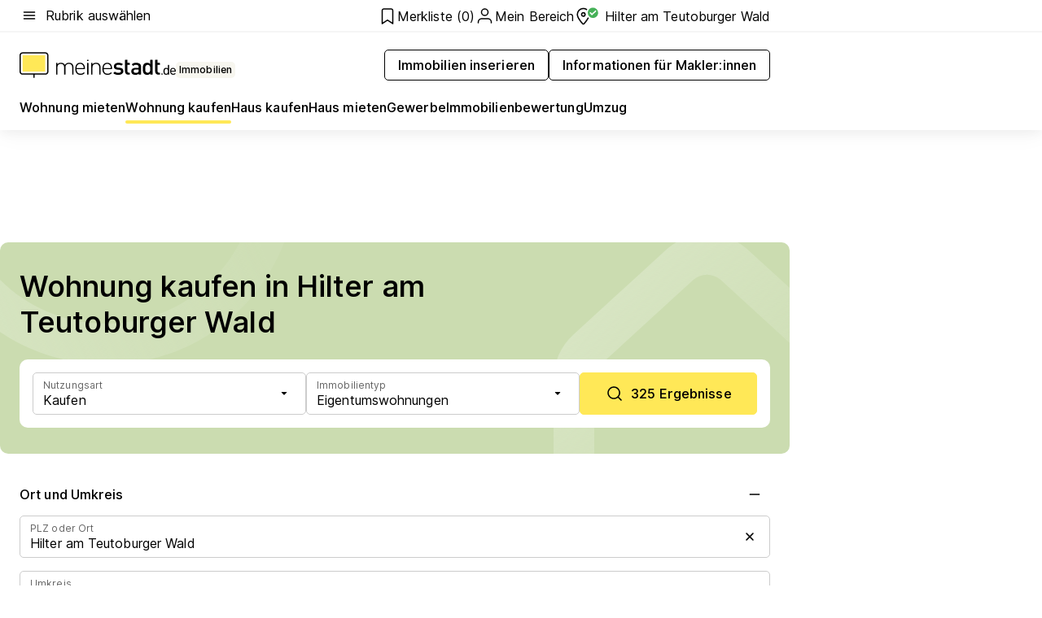

--- FILE ---
content_type: text/html; charset=utf-8
request_url: https://www.meinestadt.de/hilter-am-teutoburger-wald/immobilien/wohnung-kaufen
body_size: 120157
content:
<!DOCTYPE html><html lang="de"><head><meta charset="UTF-8"><meta name="referrer" content="unsafe-url"><meta name="viewport" content="width=device-width, initial-scale=1.0"><meta http-equiv="X-UA-Compatible" content="ie=edge"><title>Wohnung kaufen Hilter am Teutoburger Wald | Eigentumswohnung in der Umgebung suchen &amp; finden</title><meta name="description" content="Große Auswahl an Eigentumswohnungen in Hilter am Teutoburger Wald! Aktuell 269 freie Eigentumswohnungen in Hilter am Teutoburger Wald und Umgebung ✔ Finde deine Eigentumswohnung und ziehe schon bald in die eigenen vier Wände. "><meta name="robots" content="all"><link rel="canonical" href="https://www.meinestadt.de/hilter-am-teutoburger-wald/immobilien/wohnung-kaufen"><meta property="og:site_name" content="meinestadt.de"><meta property="og:locale" content="de_DE"><meta property="og:type" content="website"><meta property="twitter:site" content="@meinestadt.de"><meta property="twitter:site:id" content="18801608"><meta property="twitter:card" content="summary_large_image"><meta property="fb:app_id" content="1142750435829968"><meta property="fb:pages" content="64154755476"><link rel="dns-prefetch" href="https://image-resize.meinestadt.de"><link rel="dns-prefetch" href="https://cluster-services.meinestadt.de"><link rel="preconnect" href="https://image-resize.meinestadt.de"><link rel="preconnect" href="https://cluster-services.meinestadt.de"><link href="https://cluster-services.meinestadt.de/fonts/v1/inter/fonts.css" rel="stylesheet"><link rel="preload" href="//securepubads.g.doubleclick.net/tag/js/gpt.js" as="script"><style>/*! normalize.css v8.0.1 | MIT License | github.com/necolas/normalize.css */html{line-height:1.15;-webkit-text-size-adjust:100%}body{margin:0}main{display:block}h1{font-size:2em;margin:.67em 0}hr{box-sizing:content-box;height:0;overflow:visible}pre{font-family:monospace,monospace;font-size:1em}a{background-color:transparent}abbr[title]{border-bottom:none;text-decoration:underline;-webkit-text-decoration:underline dotted;text-decoration:underline dotted}b,strong{font-weight:bolder}code,kbd,samp{font-family:monospace,monospace;font-size:1em}small{font-size:80%}sub,sup{font-size:75%;line-height:0;position:relative;vertical-align:baseline}sub{bottom:-.25em}sup{top:-.5em}img{border-style:none}button,input,optgroup,select,textarea{font-family:inherit;font-size:100%;line-height:1.15;margin:0}button,input{overflow:visible}button,select{text-transform:none}[type=button],[type=reset],[type=submit],button{-webkit-appearance:button}[type=button]::-moz-focus-inner,[type=reset]::-moz-focus-inner,[type=submit]::-moz-focus-inner,button::-moz-focus-inner{border-style:none;padding:0}[type=button]:-moz-focusring,[type=reset]:-moz-focusring,[type=submit]:-moz-focusring,button:-moz-focusring{outline:1px dotted ButtonText}fieldset{padding:.35em .75em .625em}legend{box-sizing:border-box;color:inherit;display:table;max-width:100%;padding:0;white-space:normal}progress{vertical-align:baseline}textarea{overflow:auto}[type=checkbox],[type=radio]{box-sizing:border-box;padding:0}[type=number]::-webkit-inner-spin-button,[type=number]::-webkit-outer-spin-button{height:auto}[type=search]{-webkit-appearance:textfield;outline-offset:-2px}[type=search]::-webkit-search-decoration{-webkit-appearance:none}::-webkit-file-upload-button{-webkit-appearance:button;font:inherit}:-webkit-autofill{-webkit-text-fill-color:fieldtext}details{display:block}summary{display:list-item}[hidden],template{display:none}blockquote,body,dd,dl,fieldset,figure,h1,h2,h3,h4,h5,h6,hr,legend,ol,p,pre,ul{margin:0;padding:0}li>ol,li>ul{margin-bottom:0}table{border-collapse:collapse;border-spacing:0}fieldset{border:0;min-width:0}button,input,select{-webkit-appearance:none;-moz-appearance:none;appearance:none;background-color:transparent;border:0;color:#000;font-family:Inter,sans-serif;font-size:14px;letter-spacing:.1px;line-height:22px;margin:0;outline:none!important;padding:0}@media screen and (min-width:375px){button,input,select{font-size:14px;letter-spacing:.1px;line-height:22px}}@media screen and (min-width:1280px){button,input,select{font-size:14px;letter-spacing:.1px;line-height:22px}}button:disabled,input:disabled,select:disabled{opacity:1;-webkit-text-fill-color:currentColor}button[type=submit],input[type=submit],select[type=submit]{font-weight:400}textarea{background-color:transparent;border:0;padding:0;resize:none}html{box-sizing:border-box;font-size:10px;min-height:100%;overflow-y:scroll}html *{box-sizing:inherit}html :after,html :before{box-sizing:inherit;display:block}body{color:#000;font-family:Inter,sans-serif;font-size:14px;letter-spacing:.1px;line-height:22px;position:relative}@media screen and (min-width:375px){body{font-size:14px;letter-spacing:.1px;line-height:22px}}@media screen and (min-width:1280px){body{font-size:14px;letter-spacing:.1px;line-height:22px}}button:disabled,input[type=button]:disabled,input[type=submit]:disabled{cursor:not-allowed}*{-webkit-tap-highlight-color:rgba(0,0,0,0);-moz-tap-highlight-color:transparent}:focus,:hover{outline:none}input:-webkit-autofill,input:-webkit-autofill:active,input:-webkit-autofill:focus,input:-webkit-autofill:hover{-webkit-transition:color 9999s ease-out,background-color 9999s ease-out;-webkit-transition-delay:9999s}a{color:#000;text-decoration:none;text-decoration-line:none}a:active,a:focus,a:hover,a:visited{color:#000;text-decoration:none}h1{font-size:22px;letter-spacing:.1px;line-height:30px}@media screen and (min-width:375px){h1{font-size:26px;letter-spacing:.1px;line-height:34px}}@media screen and (min-width:1280px){h1{font-size:36px;letter-spacing:.1px;line-height:44px}}h2{font-size:20px;letter-spacing:.1px;line-height:28px}@media screen and (min-width:375px){h2{font-size:22px;letter-spacing:.1px;line-height:30px}}@media screen and (min-width:1280px){h2{font-size:28px;letter-spacing:.1px;line-height:36px}}h3{font-size:18px;letter-spacing:.1px;line-height:26px}@media screen and (min-width:375px){h3{font-size:18px;letter-spacing:.1px;line-height:26px}}@media screen and (min-width:1280px){h3{font-size:20px;letter-spacing:.1px;line-height:28px}}h4{font-size:16px;letter-spacing:.1px;line-height:24px}@media screen and (min-width:375px){h4{font-size:16px;letter-spacing:.1px;line-height:24px}}@media screen and (min-width:1280px){h4{font-size:16px;letter-spacing:.1px;line-height:24px}}h5{font-size:14px;letter-spacing:.1px;line-height:22px}@media screen and (min-width:375px){h5{font-size:14px;letter-spacing:.1px;line-height:22px}}@media screen and (min-width:1280px){h5{font-size:14px;letter-spacing:.1px;line-height:22px}}h6{font-size:14px;letter-spacing:.1px;line-height:22px}@media screen and (min-width:375px){h6{font-size:14px;letter-spacing:.1px;line-height:22px}}@media screen and (min-width:1280px){h6{font-size:14px;letter-spacing:.1px;line-height:22px}}html{bottom:0;left:0;overflow-x:hidden;position:relative;right:0;top:0;-webkit-overflow-scrolling:touch}@supports (scrollbar-gutter:stable){html{scrollbar-gutter:stable}}@supports not (scrollbar-gutter:stable){html{overflow-y:scroll}}html.-noScroll{overflow:hidden}html.-noScroll::-webkit-scrollbar{display:none}@supports not (scrollbar-gutter:stable){@media screen and (min-width:768px){html.-noScroll,html.-noScroll .ms-cookie-banner{padding-right:15px}}}html.-noScroll body{height:100%;overflow:hidden;width:100%}form{margin:0}select{-webkit-appearance:none}::-ms-clear{display:none}button:focus{outline:0!important}</style><style>.ms-defaultView{display:grid;grid-template-areas:"smartBanner smartBanner smartBanner" "header header header" "m0 m0 m0" "stage stage stage" ". main ." "footer footer footer";grid-template-rows:auto auto auto auto 1fr auto;min-height:100%;width:100%}@media screen and (min-width:768px){.ms-defaultView{grid-template-areas:"header header header" "header header header" ". p0 ." "stage stage skyRight" "skyLeft main skyRight" "footer footer footer";grid-template-rows:auto auto auto auto 1fr auto}}@media screen and (min-width:1280px){.ms-defaultView{grid-template-areas:"header header header" "header header header" ". p0 ." "stage stage stage" "skyLeft main skyRight" "footer footer footer";grid-template-rows:auto auto auto auto 1fr auto}}.ms-defaultView{grid-template-columns:0 minmax(0,768px) 0}@media screen and (min-width:768px){.ms-defaultView{grid-template-columns:0 768px 1fr}}@media screen and (min-width:1280px){.ms-defaultView{grid-template-columns:1fr 970px minmax(310px,1fr)}}@media screen and (min-width:1440px){.ms-defaultView{grid-template-columns:minmax(160px,1fr) 970px minmax(310px,1fr)}}@media screen and (min-width:1600px){.ms-defaultView{grid-template-columns:minmax(160px,1fr) 1140px minmax(310px,1fr)}}.ms-defaultView__smartBanner{grid-area:smartBanner}.ms-defaultView__header{grid-area:header;margin-bottom:24px}@media screen and (min-width:768px){.ms-defaultView__m0,.ms-defaultView__m9{display:none}}.ms-defaultView__m0{grid-area:m0;padding-bottom:5px;padding-top:5px}.ms-defaultView__p2,.ms-defaultView__p5{display:none;padding-bottom:10px}@media screen and (min-width:768px){.ms-defaultView__p2,.ms-defaultView__p5{display:block}}.ms-defaultView__p2{grid-area:skyRight}.ms-defaultView__p5{grid-area:skyLeft;justify-self:end;padding-right:10px}@media screen and (max-width:1440px){.ms-defaultView__p5{display:none}}.ms-defaultView__p0{display:none;grid-area:p0;justify-content:center}@media screen and (min-width:768px){.ms-defaultView__p0{display:flex}}.ms-defaultView__main{grid-area:main}.ms-defaultView__stage{grid-area:stage;z-index:5}.ms-defaultView__footer{grid-area:footer}.ms-defaultView__linkunits{margin-bottom:30px}.ms-defaultView.-hasStage .ms-defaultView__p2{padding-top:10px}.ms-defaultView.-hasStage .ms-defaultView__header{margin-bottom:0}@media screen and (min-width:1280px){.ms-defaultView.-hasStage .ms-defaultView__header{margin-bottom:24px}.ms-defaultView.-stageWithAds{grid-template-areas:"header header header" "header header header" ". p0 ." "skyLeft stage skyRight" "skyLeft main skyRight" "footer footer footer"}}.ms-header[data-v-3396afb3]{box-shadow:0 4px 12px 0 rgba(0,0,0,.04),0 7px 25px 0 rgba(0,0,0,.04);display:flex;flex-direction:column;position:relative;width:100%}@media screen and (min-width:1280px){.ms-header[data-v-3396afb3]{padding-bottom:8px}.ms-header[data-v-3396afb3]:before{background-color:#f5f5f5;content:"";display:block;height:2px;left:0;position:absolute;top:38px;width:100%;z-index:-1}}.ms-header__lowerSection[data-v-3396afb3],.ms-header__middleSection[data-v-3396afb3],.ms-header__upperSection[data-v-3396afb3]{display:grid;grid-template-areas:". content .";grid-template-columns:0 minmax(0,768px) 0}@media screen and (min-width:768px){.ms-header__lowerSection[data-v-3396afb3],.ms-header__middleSection[data-v-3396afb3],.ms-header__upperSection[data-v-3396afb3]{grid-template-columns:0 768px 1fr}}@media screen and (min-width:1280px){.ms-header__lowerSection[data-v-3396afb3],.ms-header__middleSection[data-v-3396afb3],.ms-header__upperSection[data-v-3396afb3]{grid-template-columns:1fr 970px minmax(310px,1fr)}}@media screen and (min-width:1440px){.ms-header__lowerSection[data-v-3396afb3],.ms-header__middleSection[data-v-3396afb3],.ms-header__upperSection[data-v-3396afb3]{grid-template-columns:minmax(160px,1fr) 970px minmax(310px,1fr)}}@media screen and (min-width:1600px){.ms-header__lowerSection[data-v-3396afb3],.ms-header__middleSection[data-v-3396afb3],.ms-header__upperSection[data-v-3396afb3]{grid-template-columns:minmax(160px,1fr) 1140px minmax(310px,1fr)}}@media screen and (min-width:1280px){.ms-header__middleSection[data-v-3396afb3]{background-color:#f7f6ef}}.ms-header__lowerSectionContent[data-v-3396afb3],.ms-header__middleSectionContent[data-v-3396afb3],.ms-header__upperSectionContent[data-v-3396afb3]{display:grid;grid-area:content}@media screen and (min-width:1280px){.ms-header__lowerSectionContent[data-v-3396afb3],.ms-header__middleSectionContent[data-v-3396afb3],.ms-header__upperSectionContent[data-v-3396afb3]{padding-left:24px;padding-right:24px}}.ms-header__upperSectionContent[data-v-3396afb3]{grid-template-areas:"burgerMenuBtn logo .";grid-template-columns:1fr 1fr 1fr}@media screen and (min-width:1280px){.ms-header__upperSectionContent[data-v-3396afb3]{font-size:16px;grid-template-areas:"burgerMenuBtn .";grid-template-columns:1fr auto;height:40px;letter-spacing:.1px;line-height:24px}}@media screen and (min-width:1280px) and (min-width:375px){.ms-header__upperSectionContent[data-v-3396afb3]{font-size:16px;letter-spacing:.1px;line-height:24px}}@media screen and (min-width:1280px) and (min-width:1280px){.ms-header__upperSectionContent[data-v-3396afb3]{font-size:16px;letter-spacing:.1px;line-height:24px}}.ms-header__middleSectionContent[data-v-3396afb3]{grid-template-areas:"relocation";grid-template-columns:1fr}@media screen and (min-width:1280px){.ms-header__lowerSectionContent[data-v-3396afb3]{grid-template-areas:"logo          linkArea" "nav           nav";grid-template-columns:auto 1fr}}.ms-header__metaActions[data-v-3396afb3]{align-items:center;display:flex;gap:24px;justify-content:center;justify-self:end}@media screen and (min-width:768px){.ms-header__metaActions[data-v-3396afb3]{justify-content:flex-end}}.ms-header__burgerMenu[data-v-3396afb3]{grid-area:burgerMenuBtn}.ms-header__linkArea[data-v-3396afb3]{grid-area:linkArea}.ms-header__logo[data-v-3396afb3]{grid-area:logo}.ms-header__navBar[data-v-3396afb3]{grid-area:nav}.ms-header__relocation[data-v-3396afb3]{background-color:#f7f6ef;border-radius:10px;grid-area:relocation;margin-bottom:16px;margin-left:16px;margin-right:16px}@media screen and (min-width:1280px){.ms-header__relocation[data-v-3396afb3]{border-radius:none;margin:0}}.ms-header__bookmark[data-v-3396afb3],.ms-header__login[data-v-3396afb3]{align-self:center;justify-self:end}.ms-header__relocationToggle[data-v-3396afb3]{align-self:center;justify-self:center}@media screen and (min-width:1280px){.ms-header__relocationToggle[data-v-3396afb3]{justify-self:end}}.ms-header.-noBorderTop[data-v-3396afb3]:before{content:none}.ms-header.-noBorderBottom[data-v-3396afb3]{border-bottom:0;margin-bottom:0}.ms-smartBanner[data-v-41f22f7c]{align-items:center;background-color:#333;color:#fff;display:flex;min-height:80px;padding:10px;position:relative}.ms-smartBanner__closeBtn[data-v-41f22f7c]{align-self:center;cursor:pointer;display:block;height:14px;width:14px}.ms-smartBanner__closeBtn[data-v-41f22f7c],.ms-smartBanner__cta[data-v-41f22f7c],.ms-smartBanner__logo[data-v-41f22f7c]{cursor:pointer}.ms-smartBanner__logo[data-v-41f22f7c]{border-radius:13px;display:block;height:50px;margin-left:5px;width:50px}@media screen and (min-width:375px){.ms-smartBanner__logo[data-v-41f22f7c]{height:60px;margin-left:10px;width:60px}}.ms-smartBanner__description[data-v-41f22f7c],.ms-smartBanner__name[data-v-41f22f7c],.ms-smartBanner__rating[data-v-41f22f7c]{font-size:12px;letter-spacing:.1px;line-height:20px}@media screen and (min-width:375px){.ms-smartBanner__description[data-v-41f22f7c],.ms-smartBanner__name[data-v-41f22f7c],.ms-smartBanner__rating[data-v-41f22f7c]{font-size:12px;letter-spacing:.1px;line-height:20px}}@media screen and (min-width:1280px){.ms-smartBanner__description[data-v-41f22f7c],.ms-smartBanner__name[data-v-41f22f7c],.ms-smartBanner__rating[data-v-41f22f7c]{font-size:12px;letter-spacing:.1px;line-height:20px}}.ms-smartBanner__name[data-v-41f22f7c]{font-weight:525}.ms-smartBanner__rating[data-v-41f22f7c]{margin-top:auto}.ms-smartBanner__cta[data-v-41f22f7c]{border:1px solid #fff;border-radius:3px;bottom:10px;box-sizing:border-box;font-size:14px;letter-spacing:.1px;line-height:22px;padding:5px 10px;position:absolute;right:10px;-webkit-user-select:none;-moz-user-select:none;user-select:none}@media screen and (min-width:375px){.ms-smartBanner__cta[data-v-41f22f7c]{font-size:14px;letter-spacing:.1px;line-height:22px}}@media screen and (min-width:1280px){.ms-smartBanner__cta[data-v-41f22f7c]{font-size:14px;letter-spacing:.1px;line-height:22px}}@media screen and (min-width:375px){.ms-smartBanner__cta[data-v-41f22f7c]{padding:5px 15px}}.ms-smartBanner__cta[data-v-41f22f7c],.ms-smartBanner__cta[data-v-41f22f7c]:visited{color:#fff}.ms-smartBanner__cta[data-v-41f22f7c]:active,.ms-smartBanner__cta[data-v-41f22f7c]:hover{background-color:#fff;border-color:#333;color:#333}.ms-smartBanner__textWrapper[data-v-41f22f7c]{display:flex;flex-direction:column;height:100%;margin-left:5px}@media screen and (min-width:375px){.ms-smartBanner__textWrapper[data-v-41f22f7c]{margin-left:10px}}.ms-smartBanner__star[data-v-41f22f7c]{display:inline;fill:#fc0;height:1em;width:1em}.ms-smartBanner__star+.ms-smartBanner__star[data-v-41f22f7c]{margin-left:1px}.ms-smartBanner__star.-empty[data-v-41f22f7c]{color:#fff}.ms-adPlace[data-v-7a86a1e5]{display:flex;justify-content:center;position:relative}.ms-adPlace__placement[data-v-7a86a1e5]{max-width:100%}.ms-adPlace.-p0[data-v-7a86a1e5]{padding-bottom:5px}.ms-adPlace.-p2[data-v-7a86a1e5]{justify-content:flex-start;padding-left:10px}.ms-adPlace.-p3[data-v-7a86a1e5],.ms-adPlace.-p4[data-v-7a86a1e5]{display:none;margin-bottom:20px;text-align:center;width:300px}@media screen and (min-width:768px){.ms-adPlace.-p3[data-v-7a86a1e5],.ms-adPlace.-p4[data-v-7a86a1e5]{display:block}}.ms-adPlace.-m0[data-v-7a86a1e5]{width:100%}.ms-adPlace.-m9[data-v-7a86a1e5]{position:fixed;top:0;z-index:7000000}.ms-adPlace.-m0sticky[data-v-7a86a1e5]{left:0;position:fixed;top:0;z-index:4000000}.ms-adPlace.-p2[data-v-7a86a1e5],.ms-adPlace.-sticky[data-v-7a86a1e5]{position:sticky;top:10px}.ms-adPlace.-c1[data-v-7a86a1e5],.ms-adPlace.-c2[data-v-7a86a1e5],.ms-adPlace.-c3[data-v-7a86a1e5]{align-items:center;display:flex;height:auto;justify-content:center;margin-left:-20px;margin-right:-20px;text-align:center}.ms-adPlace.-m1[data-v-7a86a1e5]:not(.-disturber),.ms-adPlace.-m2[data-v-7a86a1e5]:not(.-disturber),.ms-adPlace.-m3[data-v-7a86a1e5]:not(.-disturber),.ms-adPlace.-m4[data-v-7a86a1e5]:not(.-disturber),.ms-adPlace.-m5[data-v-7a86a1e5]:not(.-disturber),.ms-adPlace.-m6[data-v-7a86a1e5]:not(.-disturber),.ms-adPlace.-m7[data-v-7a86a1e5]:not(.-disturber),.ms-adPlace.-mx[data-v-7a86a1e5]:not(.-disturber),.ms-adPlace.-n0[data-v-7a86a1e5]:not(.-disturber),.ms-adPlace.-n1[data-v-7a86a1e5]:not(.-disturber),.ms-adPlace.-n2[data-v-7a86a1e5]:not(.-disturber),.ms-adPlace.-n3[data-v-7a86a1e5]:not(.-disturber),.ms-adPlace.-n4[data-v-7a86a1e5]:not(.-disturber),.ms-adPlace.-n5[data-v-7a86a1e5]:not(.-disturber){margin-bottom:20px}@media screen and (min-width:768px){.ms-adPlace.-mobile[data-v-7a86a1e5]{display:none}}.ms-adPlace.-desktop[data-v-7a86a1e5]{display:none}@media screen and (min-width:768px){.ms-adPlace.-desktop[data-v-7a86a1e5]{display:flex}}@charset "UTF-8";.dot[data-v-342a9404]:before{color:#ff5151;content:"●";font-size:18px;position:absolute;right:0;top:-6px}.ms-headerLogo__extraText--truncated[data-v-d9ea6298]{overflow:hidden;text-overflow:ellipsis;white-space:nowrap}.ms-headerLogo[data-v-d9ea6298]{display:flex;height:100%;justify-content:center;width:100%}@media screen and (min-width:1280px){.ms-headerLogo[data-v-d9ea6298]{height:auto;justify-content:flex-start;width:auto}}.ms-headerLogo__slogan[data-v-d9ea6298]{align-items:center;display:flex;flex-direction:column;padding-bottom:16px;padding-top:8px;position:relative}@media screen and (min-width:1280px){.ms-headerLogo__slogan[data-v-d9ea6298]{align-items:center;flex-direction:row;gap:8px;height:32px;justify-content:flex-start;margin:24px 0;padding-bottom:0;padding-top:0;position:relative}}.ms-headerLogo__svg[data-v-d9ea6298]{height:29px;max-width:174px;min-width:174px;width:174px}@media screen and (min-width:1280px){.ms-headerLogo__svg[data-v-d9ea6298]{height:100%;max-width:192px;width:192px}}.ms-headerLogo__channelLabel[data-v-d9ea6298]{align-self:flex-end;background-color:#f7f6ef;border-radius:5px;font-size:12px;font-weight:525;letter-spacing:.1px;line-height:20px;padding:1px 2px;-webkit-user-select:none;-moz-user-select:none;user-select:none}@media screen and (min-width:375px){.ms-headerLogo__channelLabel[data-v-d9ea6298]{font-size:12px;letter-spacing:.1px;line-height:20px}}@media screen and (min-width:1280px){.ms-headerLogo__channelLabel[data-v-d9ea6298]{align-self:center;font-size:12px;letter-spacing:.1px;line-height:20px;margin-top:auto;padding:0 4px;position:relative;right:auto;top:auto}}.ms-headerLogo__extraText[data-v-d9ea6298]{font-size:12px;letter-spacing:.1px;line-height:20px;margin-left:47px;margin-top:5px}@media screen and (min-width:375px){.ms-headerLogo__extraText[data-v-d9ea6298]{font-size:12px;letter-spacing:.1px;line-height:20px}}@media screen and (min-width:1280px){.ms-headerLogo__extraText[data-v-d9ea6298]{font-size:12px;letter-spacing:.1px;line-height:20px}}.ms-headerLogo__extraText--truncated[data-v-d9ea6298]{width:170px}.ms-headerLogo.-noLabel .ms-headerLogo__slogan[data-v-d9ea6298]{height:76px;justify-content:center;padding-bottom:0;padding-top:0}.ms-navBar[data-v-d1b54ae8],.ms-navBar__items[data-v-d1b54ae8]{max-width:100%;width:100%}.ms-navBar__items[data-v-d1b54ae8]{display:flex;flex-direction:row;gap:16px}@media screen and (min-width:1280px){.ms-navBar__items[data-v-d1b54ae8]{gap:32px}}.ms-navBar__item[data-v-d1b54ae8]{list-style:none;position:relative}.ms-navBar__item.-hidden[data-v-d1b54ae8]{opacity:0;pointer-events:none}.ms-navBar__itemLink[data-v-d1b54ae8]{color:#000;cursor:pointer;display:block;font-size:16px;font-weight:525;letter-spacing:.1px;line-height:24px;padding-bottom:8px}@media screen and (min-width:375px){.ms-navBar__itemLink[data-v-d1b54ae8]{font-size:16px;letter-spacing:.1px;line-height:24px}}@media screen and (min-width:1280px){.ms-navBar__itemLink[data-v-d1b54ae8]{font-size:16px;letter-spacing:.1px;line-height:24px}}.ms-navBar__itemLink[data-v-d1b54ae8]:after{border-radius:4px;bottom:0;content:"";height:4px;left:0;position:absolute;transform:scaleX(0);transform-origin:center;transition-duration:.3s;transition-property:background-color,transform;transition-timing-function:cubic-bezier(.4,0,.2,1);width:100%}.ms-navBar__itemLink.-active[data-v-d1b54ae8]:after,.ms-navBar__itemLink[data-v-d1b54ae8]:hover:after{background-color:#ffe857;transform:scaleX(1)}.ms-navBar__itemLink[data-v-d1b54ae8]:active:after{background-color:#fc0;transform:scaleX(1.1)}.ms-navBar__itemLink.-currentChannel[data-v-d1b54ae8]{pointer-events:none}.ms-navBar__itemLink.-currentChannel[data-v-d1b54ae8]:after{background-image:linear-gradient(#ffe857,#ffe857);background-size:100% 4px;border-radius:2px}.ms-navBar__itemLink.-hideHighlighting[data-v-d1b54ae8]:after{background-image:linear-gradient(180deg,#f5f5f5,#f5f5f5);background-size:0 4px}.ms-navBar__itemLink.-noPaddingRight[data-v-d1b54ae8]:hover:after{width:100%}.ms-navBar__itemLink.-noPaddingRight[data-v-d1b54ae8]:active:after{left:-4px;width:calc(100% + 8px)}.ms-navBar__itemLink.-noPaddingRight .ms-navBar__itemLinkText[data-v-d1b54ae8]{padding-right:5px;white-space:nowrap}.ms-navBar__itemLinkText[data-v-d1b54ae8]{white-space:nowrap}.ms-offcanvasNav[data-v-47fe3c3d]{position:relative;z-index:6000020}.ms-offcanvasNav[data-v-47fe3c3d]:before{background-color:#333;bottom:0;content:"";height:100vh;left:0;opacity:0;pointer-events:none;position:fixed;top:0;transition-duration:.3s;transition-property:opacity,-webkit-backdrop-filter;transition-property:backdrop-filter,opacity;transition-property:backdrop-filter,opacity,-webkit-backdrop-filter;transition-timing-function:cubic-bezier(.4,0,.2,1);width:100vw;will-change:backdrop-filter}@supports ((-webkit-backdrop-filter:blur()) or (backdrop-filter:blur())){.ms-offcanvasNav[data-v-47fe3c3d]:before{-webkit-backdrop-filter:blur(0);backdrop-filter:blur(0)}}.ms-offcanvasNav[data-v-47fe3c3d]:before{z-index:-1}.ms-offcanvasNav.-open .ms-offcanvasNav__drawer[data-v-47fe3c3d]{transform:translateX(0)}.ms-offcanvasNav.-open[data-v-47fe3c3d]:before{cursor:pointer;opacity:.75;pointer-events:all}@supports ((-webkit-backdrop-filter:blur()) or (backdrop-filter:blur())){.ms-offcanvasNav.-open[data-v-47fe3c3d]:before{-webkit-backdrop-filter:blur(1px);backdrop-filter:blur(1px)}}.ms-offcanvasNav__drawer[data-v-47fe3c3d]{background-color:#fff;bottom:0;display:flex;flex-direction:column;left:0;position:fixed;right:0;top:0;transform:translateX(-100%);transition:transform .3s cubic-bezier(.4,0,.2,1);width:100vw;z-index:0}@media screen and (min-width:768px){.ms-offcanvasNav__drawer[data-v-47fe3c3d]{width:320px}}.ms-offcanvasNav__layerWrapper[data-v-47fe3c3d]{display:flex;flex-grow:1;min-width:100%;overflow:hidden;position:relative;z-index:5}.ms-offcanvasNav__level0[data-v-47fe3c3d],.ms-offcanvasNav__level1[data-v-47fe3c3d]{bottom:0;display:flex;flex-direction:column;left:0;overflow:hidden;position:absolute;right:0;top:0;transition:transform .3s cubic-bezier(.4,0,.2,1)}.ms-offcanvasNav__level0[data-v-47fe3c3d]{transform:translateX(0)}.ms-offcanvasNav__level0.-open[data-v-47fe3c3d]{transform:translateX(-100%)}.ms-offcanvasNav__level1[data-v-47fe3c3d]{transform:translateX(100%)}.ms-offcanvasNav__level1.-open[data-v-47fe3c3d]{transform:translateX(0)}.ms-offcanvasNav__nav[data-v-47fe3c3d]{align-items:center;background-color:#fff;display:flex;justify-content:space-between;padding-left:32px;padding-right:32px;padding-top:32px;width:100%}.ms-offcanvasNav__icon[data-v-47fe3c3d]{height:24px;width:24px}.ms-offcanvasNav__backBtn[data-v-47fe3c3d],.ms-offcanvasNav__closeBtn[data-v-47fe3c3d]{align-items:center;cursor:pointer;display:flex;height:100%}.ms-offcanvasNav__backBtn+.ms-offcanvasNav__backBtn[data-v-47fe3c3d],.ms-offcanvasNav__backBtn+.ms-offcanvasNav__closeBtn[data-v-47fe3c3d],.ms-offcanvasNav__closeBtn+.ms-offcanvasNav__backBtn[data-v-47fe3c3d],.ms-offcanvasNav__closeBtn+.ms-offcanvasNav__closeBtn[data-v-47fe3c3d]{margin-left:auto}.ms-offcanvasNav__backBtn.-noPointer[data-v-47fe3c3d],.ms-offcanvasNav__closeBtn.-noPointer[data-v-47fe3c3d]{cursor:auto}.ms-offcanvasNav__headline[data-v-47fe3c3d],.ms-offcanvasNav__link[data-v-47fe3c3d]{flex-shrink:0}.ms-offcanvasNav__headline[data-v-47fe3c3d]{align-items:center;display:flex;flex-direction:column;font-size:18px;font-weight:525;letter-spacing:.1px;line-height:26px;padding-bottom:48px;padding-top:24px;text-align:center}@media screen and (min-width:375px){.ms-offcanvasNav__headline[data-v-47fe3c3d]{font-size:18px;letter-spacing:.1px;line-height:26px}}@media screen and (min-width:1280px){.ms-offcanvasNav__headline[data-v-47fe3c3d]{font-size:20px;letter-spacing:.1px;line-height:28px}}.ms-offcanvasNav__link[data-v-47fe3c3d]{align-items:center;cursor:pointer;display:flex;font-size:16px;font-weight:525;height:50px;justify-content:space-between;letter-spacing:.1px;line-height:24px;padding-left:32px;padding-right:32px;position:relative;width:100%}@media screen and (min-width:375px){.ms-offcanvasNav__link[data-v-47fe3c3d]{font-size:16px;letter-spacing:.1px;line-height:24px}}@media screen and (min-width:1280px){.ms-offcanvasNav__link[data-v-47fe3c3d]{font-size:16px;letter-spacing:.1px;line-height:24px}}.ms-offcanvasNav__link[data-v-47fe3c3d]:after{border-radius:2px;bottom:0;content:"";left:0;position:absolute;top:0;width:5px}.ms-offcanvasNav__link[data-v-47fe3c3d]:hover:after{background-color:#f1ede0}.ms-offcanvasNav__link.-active[data-v-47fe3c3d]{font-weight:525}.ms-offcanvasNav__link.-active[data-v-47fe3c3d]:after{background-color:#ffda00}.ms-offcanvasNav__body[data-v-47fe3c3d]{flex-shrink:1;overflow-y:auto;-webkit-overflow-scrolling:touch}.ms-offcanvasNav__btnArea[data-v-47fe3c3d]{box-shadow:0 4px 12px 0 rgba(0,0,0,.04),0 7px 25px 0 rgba(0,0,0,.04);display:flex;flex-direction:column;flex-shrink:0;gap:8px;justify-self:flex-end;margin-top:auto;padding:32px}.ms-offcanvasNav__cta[data-v-47fe3c3d]{align-items:center;background-color:#ffda00;display:flex;flex-grow:1;justify-content:center;min-height:50px;min-width:50%;padding-left:5px;padding-right:5px;text-align:center}.ms-offcanvasNav__cta.-secondary[data-v-47fe3c3d]{background:#fff}.ms-offcanvasNav__channelIcon[data-v-47fe3c3d]{background-color:#fbfaf7;border-radius:50%;margin-bottom:8px}.cs-bookmark-icon[data-v-3aada5eb]{display:block;position:relative}.cs-bookmark-icon[data-v-3aada5eb]:after{background-color:#f14165;border:2px solid #fff;border-radius:50%;content:"";height:10px;opacity:0;position:absolute;right:1px;top:1px;transition:opacity .2s cubic-bezier(.4,0,.2,1);width:10px}.cs-bookmark-icon__icon[data-v-3aada5eb]{height:24px;width:24px}.cs-bookmark-icon.-hasDot[data-v-3aada5eb]:after{opacity:1}.ms-textLink.-truncated .ms-textLink__textWrapper[data-v-38ea909b],.ms-textLink__suffix[data-v-38ea909b]{overflow:hidden;text-overflow:ellipsis;white-space:nowrap}.ms-textLink[data-v-38ea909b]{align-items:flex-start;cursor:pointer;display:flex}.ms-textLink .ms-textLink__text[data-v-38ea909b]{background-image:linear-gradient(#fc0,#fc0);background-position:50% 100%;background-repeat:no-repeat;background-size:0 2px;transition:background-size .3s ease-in}.ms-textLink:focus .ms-textLink__text[data-v-38ea909b],.ms-textLink:hover .ms-textLink__text[data-v-38ea909b]{background-size:100% 2px}.ms-textLink:active .ms-textLink__text[data-v-38ea909b]{background-image:linear-gradient(#fc0,#fc0);background-size:100% 2px}.ms-textLink__svg[data-v-38ea909b]{color:#fc0;display:inline-block;height:22px;margin-right:5px;min-width:12px;width:12px}@media screen and (min-width:768px){.ms-textLink__svg[data-v-38ea909b]{height:22px}}.ms-textLink.-copylink[data-v-38ea909b]{color:inherit;display:inline-block;font-size:inherit;font-weight:inherit}.ms-textLink.-copylink .ms-textLink__text[data-v-38ea909b]{background-image:linear-gradient(#fc0,#fc0);background-position:50% 100%;background-repeat:no-repeat;background-size:80% 2px;transition:background-size .3s ease-in}.ms-textLink.-copylink:focus .ms-textLink__text[data-v-38ea909b],.ms-textLink.-copylink:hover .ms-textLink__text[data-v-38ea909b]{background-size:100% 2px}.ms-textLink.-copylink:active .ms-textLink__text[data-v-38ea909b]{background-image:linear-gradient(#333,#333);background-size:100% 2px}.ms-textLink.-hyphens[data-v-38ea909b]{-webkit-hyphens:auto;hyphens:auto;word-break:normal}.ms-textLink.-anchorLink[data-v-38ea909b]{display:inline}.ms-textLink.-clickArea[data-v-38ea909b]:after{bottom:0;content:"";left:0;position:absolute;right:0;top:0}.ms-textLink__suffix[data-v-38ea909b]{color:#999;margin-left:5px}.ms-button[data-v-0cd7eb0c]{background-color:#ffda00;border:1px solid #ffda00;border-radius:3px;cursor:pointer;display:inline-block;height:50px;max-height:50px;min-height:50px;padding-left:30px;padding-right:30px;position:relative;transition-duration:.3s;transition-property:color,background-color,border-color;transition-timing-function:cubic-bezier(.4,0,.2,1);-webkit-user-select:none;-moz-user-select:none;user-select:none}.ms-button[data-v-0cd7eb0c]:active,.ms-button[data-v-0cd7eb0c]:focus,.ms-button[data-v-0cd7eb0c]:hover{background-color:#feba2e;border-color:#feba2e}.ms-button[data-v-0cd7eb0c]:disabled{background-color:#fced96;border-color:#fced96;color:#999;cursor:not-allowed}.ms-button[data-v-0cd7eb0c]:active:not(:disabled){transform:translateY(2px)}.ms-button__flexWrapper[data-v-0cd7eb0c]{align-items:center;display:flex;height:100%;justify-content:center}.ms-button__icon[data-v-0cd7eb0c]{height:25px;margin-right:10px;width:25px}.ms-button__loader[data-v-0cd7eb0c]{display:none;left:50%;position:absolute;top:50%;transform:translate(-50%,-50%)}.ms-button.-secondary[data-v-0cd7eb0c]{background-color:#f5f5f5;border-color:#ccc}.ms-button.-secondary[data-v-0cd7eb0c]:active,.ms-button.-secondary[data-v-0cd7eb0c]:focus,.ms-button.-secondary[data-v-0cd7eb0c]:hover{background-color:#ccc}.ms-button.-secondary[data-v-0cd7eb0c]:disabled{background-color:#f5f5f5}.ms-button.-inverted[data-v-0cd7eb0c]{background-color:transparent;border-color:#fff;color:#fff}.ms-button.-inverted[data-v-0cd7eb0c]:active,.ms-button.-inverted[data-v-0cd7eb0c]:focus,.ms-button.-inverted[data-v-0cd7eb0c]:hover{background-color:#fff;color:#333}.ms-button.-inverted[data-v-0cd7eb0c]:disabled{background-color:#f5f5f5}.ms-button.-small[data-v-0cd7eb0c]{height:30px;max-height:30px;min-height:30px}.ms-button.-noTextWrap[data-v-0cd7eb0c]{white-space:nowrap}.ms-button.-square[data-v-0cd7eb0c]{padding:0;width:50px}.ms-button.-loading .ms-button__flexWrapper[data-v-0cd7eb0c]{visibility:hidden}.ms-button.-loading .ms-button__loader[data-v-0cd7eb0c]{display:block}.cs-autocomplete-dropdown__wrapper[data-v-f6b38de5]{align-items:flex-end;border-radius:5px;border-style:solid;border-width:1px;display:flex;height:52px;padding:5px 12px;position:relative;--tw-border-opacity:1;border-color:rgb(204 204 204/var(--tw-border-opacity));transition-duration:.2s;transition-property:all;transition-timing-function:cubic-bezier(.4,0,.2,1)}.cs-autocomplete-dropdown__wrapper[data-v-f6b38de5]:hover{box-shadow:0 0 0 4px #f1ede0}.cs-autocomplete-dropdown__input[data-v-f6b38de5]{flex-grow:1;overflow:hidden;text-overflow:ellipsis;white-space:nowrap;width:100%}.cs-autocomplete-dropdown__label[data-v-f6b38de5]{left:12px;max-width:calc(100% - 24px);overflow:hidden;position:absolute;text-overflow:ellipsis;top:5px;transform:translateY(9px);white-space:nowrap;--tw-text-opacity:1;color:rgb(102 102 102/var(--tw-text-opacity));transition-duration:.2s;transition-property:all;transition-timing-function:cubic-bezier(.4,0,.2,1)}@media screen and (min-width:768px){.cs-autocomplete-dropdown__label[data-v-f6b38de5]{transform:translateY(9px)}}.cs-autocomplete-dropdown.-filled .cs-autocomplete-dropdown__label[data-v-f6b38de5],.cs-autocomplete-dropdown.-focus .cs-autocomplete-dropdown__label[data-v-f6b38de5]{font-size:12px;letter-spacing:.1px;line-height:20px;transform:translateY(0)}@media screen and (min-width:375px){.cs-autocomplete-dropdown.-filled .cs-autocomplete-dropdown__label[data-v-f6b38de5],.cs-autocomplete-dropdown.-focus .cs-autocomplete-dropdown__label[data-v-f6b38de5]{font-size:12px;letter-spacing:.1px;line-height:20px}}@media screen and (min-width:1280px){.cs-autocomplete-dropdown.-filled .cs-autocomplete-dropdown__label[data-v-f6b38de5],.cs-autocomplete-dropdown.-focus .cs-autocomplete-dropdown__label[data-v-f6b38de5]{font-size:12px;letter-spacing:.1px;line-height:20px}}.cs-autocomplete-dropdown.-focus .cs-autocomplete-dropdown__wrapper[data-v-f6b38de5]{box-shadow:0 0 0 4px #fff3ab;--tw-border-opacity:1;border-color:rgb(255 211 29/var(--tw-border-opacity))}.cs-autocomplete-dropdown.-error .cs-autocomplete-dropdown__input[data-v-f6b38de5]{width:calc(100% - 52px)}.cs-autocomplete-dropdown.-error .cs-autocomplete-dropdown__wrapper[data-v-f6b38de5]{box-shadow:0 0 0 4px #fccfd8;--tw-border-opacity:1;border-color:rgb(241 65 101/var(--tw-border-opacity))}.cs-autocomplete-dropdown.-error .cs-autocomplete-dropdown__label[data-v-f6b38de5],.cs-autocomplete-dropdown.-error .cs-autocomplete-dropdown__wrapper[data-v-f6b38de5]{--tw-text-opacity:1;color:rgb(241 65 101/var(--tw-text-opacity))}.cs-autocomplete-dropdown.-inactive[data-v-f6b38de5]{cursor:not-allowed}.cs-autocomplete-dropdown.-inactive .cs-autocomplete-dropdown__input[data-v-f6b38de5]{cursor:not-allowed;width:calc(100% - 52px)}.cs-autocomplete-dropdown.-inactive .cs-autocomplete-dropdown__wrapper[data-v-f6b38de5]{box-shadow:none;--tw-border-opacity:1;border-color:rgb(229 229 229/var(--tw-border-opacity))}.cs-autocomplete-dropdown.-inactive .cs-autocomplete-dropdown__label[data-v-f6b38de5],.cs-autocomplete-dropdown.-inactive .cs-autocomplete-dropdown__wrapper[data-v-f6b38de5]{--tw-text-opacity:1;color:rgb(204 204 204/var(--tw-text-opacity))}.mt-12[data-v-f6b38de5]{margin-top:12px}.ms-stars-rating__star[data-v-2cac27f2]{height:1em;width:1em}.ms-stars-rating__star+.ms-stars-rating__star[data-v-2cac27f2]{margin-left:1px}.cs-filterBar[data-v-974450fc]{align-items:center;display:flex;font-size:16px;font-weight:525;height:60px;justify-content:flex-end;letter-spacing:.1px;line-height:24px;padding:8px 16px}@media screen and (min-width:375px){.cs-filterBar[data-v-974450fc]{font-size:16px;letter-spacing:.1px;line-height:24px}}@media screen and (min-width:1280px){.cs-filterBar[data-v-974450fc]{font-size:16px;letter-spacing:.1px;line-height:24px}}.cs-filterBar__results[data-v-974450fc]{display:none;margin-right:auto}@media screen and (min-width:768px){.cs-filterBar__results[data-v-974450fc]{display:block}}.cs-filterBar__button[data-v-974450fc]{align-items:center;display:flex;height:100%;position:relative}.cs-filterBar__button.-filter[data-v-974450fc]{margin-right:auto}@media screen and (min-width:768px){.cs-filterBar__button.-filter[data-v-974450fc]{margin-right:0}}.cs-filterBar__icon[data-v-974450fc]{height:24px;margin-right:8px;width:24px}.cs-filterBar__filterAmount[data-v-974450fc]{align-items:center;border-radius:50%;display:flex;flex-shrink:0;font-size:12px;height:22px;justify-content:center;letter-spacing:.1px;line-height:20px;margin-left:4px;width:22px}@media screen and (min-width:375px){.cs-filterBar__filterAmount[data-v-974450fc]{font-size:12px;letter-spacing:.1px;line-height:20px}}@media screen and (min-width:1280px){.cs-filterBar__filterAmount[data-v-974450fc]{font-size:12px;letter-spacing:.1px;line-height:20px}}.cs-filterBar__divider[data-v-974450fc]{background-color:#e5e5e5;height:26px;margin-left:16px;margin-right:16px;width:1px}.cs-filterBar__divider.-bookmark[data-v-974450fc]{margin-right:6px}.cs-filterBar__bookmarkIcon[data-v-974450fc]{padding:10px}.cs-filterBar__sort[data-v-974450fc]{cursor:pointer;inset:0;opacity:0;position:absolute}.ms-accordion[data-v-8fee15d7]{border-radius:10px;display:flex;flex-direction:column;margin-bottom:16px;--tw-bg-opacity:1;background-color:rgb(255 255 255/var(--tw-bg-opacity));padding-left:16px;padding-right:16px;--tw-shadow:0 4px 12px 0 rgba(0,0,0,.04),0 7px 25px 0 rgba(0,0,0,.04);--tw-shadow-colored:0 4px 12px 0 var(--tw-shadow-color),0 7px 25px 0 var(--tw-shadow-color);box-shadow:var(--tw-ring-offset-shadow,0 0 #0000),var(--tw-ring-shadow,0 0 #0000),var(--tw-shadow)}.cs-inputField__wrapper[data-v-34018154]{align-items:flex-end;border-radius:5px;border-style:solid;border-width:1px;cursor:text;display:flex;height:52px;padding:5px 0 5px 12px;position:relative;--tw-border-opacity:1;border-color:rgb(204 204 204/var(--tw-border-opacity));transition-duration:.2s;transition-property:all;transition-timing-function:cubic-bezier(.4,0,.2,1)}.cs-inputField__wrapper[data-v-34018154]:hover{box-shadow:0 0 0 4px #f1ede0}.cs-inputField__input[data-v-34018154]{flex-grow:1;font-size:16px;letter-spacing:.1px;line-height:24px;overflow:hidden;text-overflow:ellipsis;white-space:nowrap;width:100%}@media screen and (min-width:375px){.cs-inputField__input[data-v-34018154]{font-size:16px;letter-spacing:.1px;line-height:24px}}@media screen and (min-width:1280px){.cs-inputField__input[data-v-34018154]{font-size:16px;letter-spacing:.1px;line-height:24px}}.cs-inputField__label[data-v-34018154]{left:12px;position:absolute;top:5px;transform:translateY(9px);--tw-text-opacity:1;color:rgb(102 102 102/var(--tw-text-opacity));font-size:16px;letter-spacing:.1px;line-height:24px;transition-duration:.2s;transition-property:all;transition-timing-function:cubic-bezier(.4,0,.2,1)}@media screen and (min-width:375px){.cs-inputField__label[data-v-34018154]{font-size:16px;letter-spacing:.1px;line-height:24px}}@media screen and (min-width:1280px){.cs-inputField__label[data-v-34018154]{font-size:16px;letter-spacing:.1px;line-height:24px}}@media screen and (min-width:768px){.cs-inputField__label[data-v-34018154]{transform:translateY(9px)}}.cs-inputField.-filled .cs-inputField__label[data-v-34018154],.cs-inputField.-focus .cs-inputField__label[data-v-34018154]{font-size:12px;letter-spacing:.1px;line-height:20px;transform:translateY(0)}@media screen and (min-width:375px){.cs-inputField.-filled .cs-inputField__label[data-v-34018154],.cs-inputField.-focus .cs-inputField__label[data-v-34018154]{font-size:12px;letter-spacing:.1px;line-height:20px}}@media screen and (min-width:1280px){.cs-inputField.-filled .cs-inputField__label[data-v-34018154],.cs-inputField.-focus .cs-inputField__label[data-v-34018154]{font-size:12px;letter-spacing:.1px;line-height:20px}}.cs-inputField.-focus .cs-inputField__wrapper[data-v-34018154]{box-shadow:0 0 0 4px #fff3ab;--tw-border-opacity:1;border-color:rgb(255 211 29/var(--tw-border-opacity))}.cs-inputField.-error .cs-inputField__input[data-v-34018154]{width:calc(100% - 52px)}.cs-inputField.-error .cs-inputField__wrapper[data-v-34018154]{box-shadow:0 0 0 4px #fccfd8;--tw-border-opacity:1;border-color:rgb(241 65 101/var(--tw-border-opacity))}.cs-inputField.-error .cs-inputField__label[data-v-34018154],.cs-inputField.-error .cs-inputField__wrapper[data-v-34018154]{--tw-text-opacity:1;color:rgb(241 65 101/var(--tw-text-opacity))}.cs-inputField.-inactive[data-v-34018154]{cursor:not-allowed}.cs-inputField.-inactive .cs-inputField__input[data-v-34018154]{width:calc(100% - 52px);-webkit-text-fill-color:#ccc;cursor:not-allowed;--tw-text-opacity:1;color:rgb(204 204 204/var(--tw-text-opacity))}.cs-inputField.-inactive .cs-inputField__wrapper[data-v-34018154]{box-shadow:none;--tw-border-opacity:1;border-color:rgb(229 229 229/var(--tw-border-opacity))}.cs-inputField.-inactive .cs-inputField__label[data-v-34018154],.cs-inputField.-inactive .cs-inputField__wrapper[data-v-34018154]{--tw-text-opacity:1;color:rgb(204 204 204/var(--tw-text-opacity))}.mt-12[data-v-34018154]{margin-top:12px}.cs-modal[data-v-c7199f53]{align-items:flex-end;background-color:rgba(0,0,0,.5);display:flex;inset:0;justify-content:center;padding-top:16px;position:fixed;transition:opacity .3s cubic-bezier(.4,0,.2,1);z-index:6000025}@media screen and (min-width:768px){.cs-modal[data-v-c7199f53]{align-items:center;padding-bottom:64px;padding-top:64px}.cs-modal.-fullscreen[data-v-c7199f53]{padding-bottom:0}}@media screen and (min-width:1280px){.cs-modal.-fullscreen[data-v-c7199f53]{padding-top:24px}}.cs-modal.-fullscreen .cs-modal__dialog[data-v-c7199f53]{height:100%;max-height:none;width:100%}.cs-modal__dialog[data-v-c7199f53]{border-top-left-radius:10px;border-top-right-radius:10px;display:flex;flex-direction:column;max-height:100%;overflow:hidden;width:100%}@media screen and (min-width:768px){.cs-modal__dialog[data-v-c7199f53]{border-bottom-left-radius:10px;border-bottom-right-radius:10px;box-shadow:0 4px 12px 0 rgba(0,0,0,.04),0 7px 25px 0 rgba(0,0,0,.04);width:632px}}.cs-modal__head[data-v-c7199f53]{align-items:center;border-top-left-radius:10px;border-top-right-radius:10px;box-shadow:0 4px 12px 0 rgba(0,0,0,.04),0 7px 25px 0 rgba(0,0,0,.04);display:grid;grid-template-areas:"close title .";grid-template-columns:24px 1fr 24px;padding:16px}.cs-modal__close[data-v-c7199f53]{height:24px;width:24px}.cs-modal__title[data-v-c7199f53]{font-size:16px;font-weight:525;letter-spacing:.1px;line-height:24px;text-align:center}@media screen and (min-width:375px){.cs-modal__title[data-v-c7199f53]{font-size:16px;letter-spacing:.1px;line-height:24px}}@media screen and (min-width:1280px){.cs-modal__title[data-v-c7199f53]{font-size:16px;letter-spacing:.1px;line-height:24px}}.cs-modal__body[data-v-c7199f53]{height:100%;overflow-x:hidden;overflow-y:auto;padding:16px;width:100%}@media screen and (min-width:768px){.cs-modal__body[data-v-c7199f53]{padding:24px}}.cs-modal__footer[data-v-c7199f53]{background-color:#fff;box-shadow:0 4px 12px 0 rgba(0,0,0,.04),0 7px 25px 0 rgba(0,0,0,.04);display:flex;gap:16px;padding:16px}@media screen and (min-width:375px){.cs-modal__footer[data-v-c7199f53]{padding-left:24px;padding-right:24px}}@media screen and (min-width:768px){.cs-modal__footer[data-v-c7199f53]{justify-content:flex-end}}.cs-modal__footer.-two[data-v-c7199f53]{display:grid;grid-template-columns:1fr}@media screen and (min-width:375px){.cs-modal__footer.-two[data-v-c7199f53]{grid-template-columns:1fr 1fr;justify-content:unset}}.cs-modal__button[data-v-c7199f53]{width:100%}@media screen and (min-width:768px){.cs-modal__button[data-v-c7199f53]{width:auto}}.dialog-enter-from[data-v-c7199f53],.dialog-leave-to[data-v-c7199f53]{opacity:0;transform:translateY(100vh)}.dialog-enter-active[data-v-c7199f53],.dialog-leave-active[data-v-c7199f53]{transition:opacity .3s cubic-bezier(.4,0,.2,1),transform .3s cubic-bezier(.4,0,.2,1)}.input:disabled:checked~.checkbox .dot[data-v-3898f3fc]{--tw-bg-opacity:1;background-color:rgb(229 229 229/var(--tw-bg-opacity))}.input:enabled:hover~.checkbox .dot[data-v-3898f3fc]{--tw-bg-opacity:1;background-color:rgb(227 220 196/var(--tw-bg-opacity))}.input:enabled:checked~.checkbox .dot[data-v-3898f3fc]{--tw-bg-opacity:1;background-color:rgb(255 211 29/var(--tw-bg-opacity))}.vertical-padding[data-v-3898f3fc]{padding-bottom:14px;padding-top:14px}.ms-nudge[data-v-bf4f1dad]:after{background:linear-gradient(-45deg,#000 50%,transparent 0);border-radius:0 0 4px 0;border-top-color:#000;bottom:0;content:"";filter:drop-shadow(0 2px 1px rgba(0,0,0,.1));height:15px;left:-4px;position:absolute;transform:rotate(45deg) translate(28px,-18px);width:15px}.ms-nudge__icon[data-v-bf4f1dad]{animation:tada-bf4f1dad;animation-duration:1s;animation-fill-mode:both;transform-origin:center}@keyframes tada-bf4f1dad{0%{transform:scaleX(1)}10%,20%{transform:scale3d(.9,.9,.9) rotate(-3deg)}30%,50%,70%,90%{transform:scale3d(1.1,1.1,1.1) rotate(3deg)}40%,60%,80%{transform:scale3d(1.1,1.1,1.1) rotate(-3deg)}to{transform:scaleX(1)}}.disabled-text[data-v-3100b0ad]{color:#ccc;-webkit-text-fill-color:#ccc}@keyframes scale-up-7fbfa02b{50%{transform:scale(1.25)}}@keyframes scale-down-7fbfa02b{20%{transform:scale(1)}}.animate-scale-up[data-v-7fbfa02b]{animation:scale-up-7fbfa02b .25s cubic-bezier(.77,-.19,.33,1.12)}.animate-scale-down[data-v-7fbfa02b]{animation:scale-down-7fbfa02b .25s cubic-bezier(.77,-.19,.33,1.12)}.custom-icon-size[data-v-3f48c70d]{min-height:38px;min-width:38px}.custom-padding[data-v-3f48c70d]{padding-bottom:7px;padding-top:7px}.closeIcon[data-v-3f48c70d],.input:checked~.label .openIcon[data-v-3f48c70d]{display:none}.input:checked~.label .closeIcon[data-v-3f48c70d]{display:block}.body[data-v-3f48c70d]{height:0;overflow:hidden}.input:checked~.body[data-v-3f48c70d]{height:auto;overflow:visible}.input:disabled:checked~.checkbox .dot[data-v-31af331c]{--tw-bg-opacity:1;background-color:rgb(229 229 229/var(--tw-bg-opacity))}.input:enabled:hover~.checkbox .dot[data-v-31af331c]{--tw-bg-opacity:1;background-color:rgb(227 220 196/var(--tw-bg-opacity))}.input:enabled:checked~.checkbox .dot[data-v-31af331c]{--tw-bg-opacity:1;background-color:rgb(255 211 29/var(--tw-bg-opacity))}.vertical-padding[data-v-31af331c]{padding-bottom:14px;padding-top:14px}.cs-dropdown__wrapper[data-v-485b4986]{align-items:flex-end;border-radius:5px;border-style:solid;border-width:1px;display:flex;height:52px;padding:5px 0 5px 12px;position:relative;--tw-border-opacity:1;border-color:rgb(204 204 204/var(--tw-border-opacity));transition-duration:.2s;transition-property:all;transition-timing-function:cubic-bezier(.4,0,.2,1)}.cs-dropdown__wrapper[data-v-485b4986]:hover{box-shadow:0 0 0 4px #f1ede0}.cs-dropdown__input[data-v-485b4986]{flex-grow:1;overflow:hidden;text-overflow:ellipsis;white-space:nowrap;width:100%}.cs-dropdown__label[data-v-485b4986]{left:12px;position:absolute;top:5px;transform:translateY(9px);--tw-text-opacity:1;color:rgb(102 102 102/var(--tw-text-opacity));transition-duration:.2s;transition-property:all;transition-timing-function:cubic-bezier(.4,0,.2,1)}@media screen and (min-width:768px){.cs-dropdown__label[data-v-485b4986]{transform:translateY(9px)}}.cs-dropdown__value[data-v-485b4986]{overflow:hidden;text-overflow:ellipsis;white-space:nowrap}.cs-dropdown.-filled .cs-dropdown__label[data-v-485b4986]{font-size:12px;letter-spacing:.1px;line-height:20px;transform:translateY(0)}@media screen and (min-width:375px){.cs-dropdown.-filled .cs-dropdown__label[data-v-485b4986]{font-size:12px;letter-spacing:.1px;line-height:20px}}@media screen and (min-width:1280px){.cs-dropdown.-filled .cs-dropdown__label[data-v-485b4986]{font-size:12px;letter-spacing:.1px;line-height:20px}}.cs-dropdown.-focus .cs-dropdown__wrapper[data-v-485b4986]{box-shadow:0 0 0 4px #fff3ab;--tw-border-opacity:1;border-color:rgb(255 211 29/var(--tw-border-opacity))}.cs-dropdown.-error .cs-dropdown__input[data-v-485b4986]{width:calc(100% - 52px)}.cs-dropdown.-error .cs-dropdown__wrapper[data-v-485b4986]{box-shadow:0 0 0 4px #fccfd8;--tw-border-opacity:1;border-color:rgb(241 65 101/var(--tw-border-opacity));fill:#f14165}.cs-dropdown.-error .cs-dropdown__label[data-v-485b4986],.cs-dropdown.-error .cs-dropdown__wrapper[data-v-485b4986]{--tw-text-opacity:1;color:rgb(241 65 101/var(--tw-text-opacity))}.cs-dropdown.-disabled[data-v-485b4986]{cursor:not-allowed}.cs-dropdown.-disabled .cs-dropdown__wrapper[data-v-485b4986]{box-shadow:none;--tw-border-opacity:1;border-color:rgb(229 229 229/var(--tw-border-opacity))}.cs-dropdown.-disabled .cs-dropdown__label[data-v-485b4986],.cs-dropdown.-disabled .cs-dropdown__wrapper[data-v-485b4986]{--tw-text-opacity:1;color:rgb(204 204 204/var(--tw-text-opacity))}.mt-12[data-v-485b4986]{margin-top:12px}.px-14[data-v-485b4986]{padding-left:14px;padding-right:14px}.transform-custom[data-v-485b4986]{transform:translateX(-5px)}.ms-clickArea[data-v-0a2bb1bc],.ms-clickArea[data-v-0a2bb1bc]:focus,.ms-clickArea[data-v-0a2bb1bc]:hover,.ms-clickArea[data-v-0a2bb1bc]:visited{color:inherit}.ms-clickArea[data-v-0a2bb1bc]:after{bottom:0;content:"";display:block;left:0;position:absolute;right:0;top:0;z-index:10}.footer-grid[data-v-97186ed2]{display:grid;grid-template-areas:". content .";grid-template-columns:0 minmax(0,768px) 0}@media screen and (min-width:768px){.footer-grid[data-v-97186ed2]{grid-template-columns:0 768px 1fr}}@media screen and (min-width:1280px){.footer-grid[data-v-97186ed2]{grid-template-columns:1fr 970px minmax(310px,1fr)}}@media screen and (min-width:1440px){.footer-grid[data-v-97186ed2]{grid-template-columns:minmax(160px,1fr) 970px minmax(310px,1fr)}}@media screen and (min-width:1600px){.footer-grid[data-v-97186ed2]{grid-template-columns:minmax(160px,1fr) 1140px minmax(310px,1fr)}}.footer-grid__item[data-v-97186ed2]{grid-area:content}@keyframes scale-up-728cf9b4{50%{transform:scale(1.25)}}.animate-scale-up[data-v-728cf9b4]{animation:scale-up-728cf9b4 .25s cubic-bezier(.77,-.19,.33,1.12)}.ms-tooltip[data-v-33a85949]{box-shadow:0 0 14px 0 rgba(51,51,51,.2);width:300px}.ms-tooltip[data-v-33a85949]:before{background:#fff;border-bottom:2px solid #1ba8a8;border-bottom-left-radius:3px;border-left:2px solid #1ba8a8;content:"";display:block;height:10px;position:absolute;right:6px;top:-6px;transform:rotate(135deg);width:10px}.toast-enter-active[data-v-7c1583b2],.toast-leave-active[data-v-7c1583b2]{transition:all .3s cubic-bezier(.4,0,.2,1)}.toast-enter-from[data-v-7c1583b2],.toast-leave-to[data-v-7c1583b2]{opacity:0;transform:translateY(30px)}</style><style>/*! tailwindcss v3.4.7 | MIT License | https://tailwindcss.com*/*,:after,:before{border:0 solid #e5e7eb;box-sizing:border-box}:after,:before{--tw-content:""}:host,html{line-height:1.5;-webkit-text-size-adjust:100%;font-family:ui-sans-serif,system-ui,sans-serif,Apple Color Emoji,Segoe UI Emoji,Segoe UI Symbol,Noto Color Emoji;font-feature-settings:normal;font-variation-settings:normal;-moz-tab-size:4;-o-tab-size:4;tab-size:4;-webkit-tap-highlight-color:transparent}body{line-height:inherit;margin:0}hr{border-top-width:1px;color:inherit;height:0}abbr:where([title]){-webkit-text-decoration:underline dotted;text-decoration:underline dotted}h1,h2,h3,h4,h5,h6{font-size:inherit;font-weight:inherit}a{color:inherit;text-decoration:inherit}b,strong{font-weight:bolder}code,kbd,pre,samp{font-family:ui-monospace,SFMono-Regular,Menlo,Monaco,Consolas,Liberation Mono,Courier New,monospace;font-feature-settings:normal;font-size:1em;font-variation-settings:normal}small{font-size:80%}sub,sup{font-size:75%;line-height:0;position:relative;vertical-align:baseline}sub{bottom:-.25em}sup{top:-.5em}table{border-collapse:collapse;border-color:inherit;text-indent:0}button,input,optgroup,select,textarea{color:inherit;font-family:inherit;font-feature-settings:inherit;font-size:100%;font-variation-settings:inherit;font-weight:inherit;letter-spacing:inherit;line-height:inherit;margin:0;padding:0}button,select{text-transform:none}button,input:where([type=button]),input:where([type=reset]),input:where([type=submit]){-webkit-appearance:button;background-color:transparent;background-image:none}:-moz-focusring{outline:auto}:-moz-ui-invalid{box-shadow:none}progress{vertical-align:baseline}::-webkit-inner-spin-button,::-webkit-outer-spin-button{height:auto}[type=search]{-webkit-appearance:textfield;outline-offset:-2px}::-webkit-search-decoration{-webkit-appearance:none}::-webkit-file-upload-button{-webkit-appearance:button;font:inherit}summary{display:list-item}blockquote,dd,dl,figure,h1,h2,h3,h4,h5,h6,hr,p,pre{margin:0}fieldset{margin:0}fieldset,legend{padding:0}menu,ol,ul{list-style:none;margin:0;padding:0}dialog{padding:0}textarea{resize:vertical}input::-moz-placeholder,textarea::-moz-placeholder{color:#9ca3af;opacity:1}input::placeholder,textarea::placeholder{color:#9ca3af;opacity:1}[role=button],button{cursor:pointer}:disabled{cursor:default}audio,canvas,embed,iframe,img,object,svg,video{display:block;vertical-align:middle}img,video{height:auto;max-width:100%}[hidden]{display:none}*,:after,:before{--tw-border-spacing-x:0;--tw-border-spacing-y:0;--tw-translate-x:0;--tw-translate-y:0;--tw-rotate:0;--tw-skew-x:0;--tw-skew-y:0;--tw-scale-x:1;--tw-scale-y:1;--tw-pan-x: ;--tw-pan-y: ;--tw-pinch-zoom: ;--tw-scroll-snap-strictness:proximity;--tw-gradient-from-position: ;--tw-gradient-via-position: ;--tw-gradient-to-position: ;--tw-ordinal: ;--tw-slashed-zero: ;--tw-numeric-figure: ;--tw-numeric-spacing: ;--tw-numeric-fraction: ;--tw-ring-inset: ;--tw-ring-offset-width:0px;--tw-ring-offset-color:#fff;--tw-ring-color:rgba(59,130,246,.5);--tw-ring-offset-shadow:0 0 #0000;--tw-ring-shadow:0 0 #0000;--tw-shadow:0 0 #0000;--tw-shadow-colored:0 0 #0000;--tw-blur: ;--tw-brightness: ;--tw-contrast: ;--tw-grayscale: ;--tw-hue-rotate: ;--tw-invert: ;--tw-saturate: ;--tw-sepia: ;--tw-drop-shadow: ;--tw-backdrop-blur: ;--tw-backdrop-brightness: ;--tw-backdrop-contrast: ;--tw-backdrop-grayscale: ;--tw-backdrop-hue-rotate: ;--tw-backdrop-invert: ;--tw-backdrop-opacity: ;--tw-backdrop-saturate: ;--tw-backdrop-sepia: ;--tw-contain-size: ;--tw-contain-layout: ;--tw-contain-paint: ;--tw-contain-style: }::backdrop{--tw-border-spacing-x:0;--tw-border-spacing-y:0;--tw-translate-x:0;--tw-translate-y:0;--tw-rotate:0;--tw-skew-x:0;--tw-skew-y:0;--tw-scale-x:1;--tw-scale-y:1;--tw-pan-x: ;--tw-pan-y: ;--tw-pinch-zoom: ;--tw-scroll-snap-strictness:proximity;--tw-gradient-from-position: ;--tw-gradient-via-position: ;--tw-gradient-to-position: ;--tw-ordinal: ;--tw-slashed-zero: ;--tw-numeric-figure: ;--tw-numeric-spacing: ;--tw-numeric-fraction: ;--tw-ring-inset: ;--tw-ring-offset-width:0px;--tw-ring-offset-color:#fff;--tw-ring-color:rgba(59,130,246,.5);--tw-ring-offset-shadow:0 0 #0000;--tw-ring-shadow:0 0 #0000;--tw-shadow:0 0 #0000;--tw-shadow-colored:0 0 #0000;--tw-blur: ;--tw-brightness: ;--tw-contrast: ;--tw-grayscale: ;--tw-hue-rotate: ;--tw-invert: ;--tw-saturate: ;--tw-sepia: ;--tw-drop-shadow: ;--tw-backdrop-blur: ;--tw-backdrop-brightness: ;--tw-backdrop-contrast: ;--tw-backdrop-grayscale: ;--tw-backdrop-hue-rotate: ;--tw-backdrop-invert: ;--tw-backdrop-opacity: ;--tw-backdrop-saturate: ;--tw-backdrop-sepia: ;--tw-contain-size: ;--tw-contain-layout: ;--tw-contain-paint: ;--tw-contain-style: }.container{width:100%}@media (min-width:0px){.container{max-width:0}}@media (min-width:375px){.container{max-width:375px}}@media (min-width:768px){.container{max-width:768px}}@media (min-width:1280px){.container{max-width:1280px}}@media (min-width:1440px){.container{max-width:1440px}}@media (min-width:1600px){.container{max-width:1600px}}.sr-only{height:1px;margin:-1px;overflow:hidden;padding:0;position:absolute;width:1px;clip:rect(0,0,0,0);border-width:0;white-space:nowrap}.pointer-events-none{pointer-events:none}.pointer-events-auto{pointer-events:auto}.\!visible{visibility:visible!important}.visible{visibility:visible}.invisible{visibility:hidden}.collapse{visibility:collapse}.fixed{position:fixed}.absolute{position:absolute}.relative{position:relative}.sticky{position:sticky}.inset-0{inset:0}.-inset-x-16{left:-16px;right:-16px}.inset-x-0{left:0;right:0}.inset-y-0{bottom:0;top:0}.-left-\[19px\]{left:-19px}.-right-50{right:-50px}.-right-\[19px\]{right:-19px}.-top-10{top:-10px}.-top-16{top:-16px}.bottom-0{bottom:0}.bottom-1{bottom:1px}.bottom-10{bottom:10px}.bottom-16{bottom:16px}.bottom-32{bottom:32px}.bottom-40{bottom:40px}.bottom-64{bottom:64px}.bottom-8{bottom:8px}.bottom-96{bottom:96px}.bottom-\[35px\]{bottom:35px}.bottom-full{bottom:100%}.left-0{left:0}.left-1\/2{left:50%}.left-10{left:10px}.left-16{left:16px}.left-24{left:24px}.left-32{left:32px}.left-\[30px\]{left:30px}.left-\[50\%\]{left:50%}.right-0{right:0}.right-10{right:10px}.right-15{right:15px}.right-16{right:16px}.right-20{right:20px}.right-24{right:24px}.right-8{right:8px}.right-\[0\%\]{right:0}.right-\[50\%\]{right:50%}.right-px{right:1px}.top-0{top:0}.top-1\/2{top:50%}.top-10{top:10px}.top-16{top:16px}.top-30{top:30px}.top-8{top:8px}.top-\[100vh\]{top:100vh}.top-\[208px\]{top:208px}.top-\[275px\]{top:275px}.top-full{top:100%}.top-px{top:1px}.isolate{isolation:isolate}.z-background{z-index:-1}.z-content{z-index:0}.z-content-control{z-index:5}.z-content-dropdown{z-index:30}.z-content-linkarea{z-index:10}.z-content-swimminglink{z-index:15}.z-debug{z-index:9000000}.z-expanding-ad{z-index:5000}.z-expanding-nav{z-index:5000000}.z-overlay-ad{z-index:7000000}.z-overlay-canvas{z-index:6000000}.z-overlay-canvas-modal{z-index:6000025}.z-popup{z-index:3000000}.order-1{order:1}.order-2{order:2}.order-3{order:3}.order-last{order:9999}.order-none{order:0}.col-span-12{grid-column:span 12/span 12}.col-span-3{grid-column:span 3/span 3}.col-span-4{grid-column:span 4/span 4}.col-span-6{grid-column:span 6/span 6}.col-span-full{grid-column:1/-1}.col-start-2{grid-column-start:2}.col-end-2{grid-column-end:2}.m-10{margin:10px}.m-16{margin:16px}.m-8{margin:8px}.m-auto{margin:auto}.-mx-16{margin-left:-16px;margin-right:-16px}.mx-16{margin-left:16px;margin-right:16px}.mx-20{margin-left:20px;margin-right:20px}.mx-8{margin-left:8px;margin-right:8px}.mx-auto{margin-left:auto;margin-right:auto}.my-10{margin-bottom:10px;margin-top:10px}.my-20{margin-bottom:20px;margin-top:20px}.my-30{margin-bottom:30px;margin-top:30px}.my-40{margin-bottom:40px;margin-top:40px}.-mb-16{margin-bottom:-16px}.-ml-16{margin-left:-16px}.-ml-30{margin-left:-30px}.-mt-30{margin-top:-30px}.-mt-32{margin-top:-32px}.-mt-8{margin-top:-8px}.mb-0{margin-bottom:0}.mb-10{margin-bottom:10px}.mb-15{margin-bottom:15px}.mb-16{margin-bottom:16px}.mb-20{margin-bottom:20px}.mb-24{margin-bottom:24px}.mb-25{margin-bottom:25px}.mb-30{margin-bottom:30px}.mb-32{margin-bottom:32px}.mb-4{margin-bottom:4px}.mb-40{margin-bottom:40px}.mb-48{margin-bottom:48px}.mb-5{margin-bottom:5px}.mb-50{margin-bottom:50px}.mb-56{margin-bottom:56px}.mb-60{margin-bottom:60px}.mb-64{margin-bottom:64px}.mb-8{margin-bottom:8px}.mb-80{margin-bottom:80px}.mb-\[2000px\]{margin-bottom:2000px}.mb-auto{margin-bottom:auto}.ml-10{margin-left:10px}.ml-16{margin-left:16px}.ml-24{margin-left:24px}.ml-30{margin-left:30px}.ml-4{margin-left:4px}.ml-5{margin-left:5px}.ml-8{margin-left:8px}.ml-auto{margin-left:auto}.mr-0{margin-right:0}.mr-10{margin-right:10px}.mr-15{margin-right:15px}.mr-16{margin-right:16px}.mr-20{margin-right:20px}.mr-24{margin-right:24px}.mr-30{margin-right:30px}.mr-32{margin-right:32px}.mr-4{margin-right:4px}.mr-40{margin-right:40px}.mr-5{margin-right:5px}.mr-64{margin-right:64px}.mr-8{margin-right:8px}.mr-auto{margin-right:auto}.mt-10{margin-top:10px}.mt-12{margin-top:3rem}.mt-15{margin-top:15px}.mt-16{margin-top:16px}.mt-20{margin-top:20px}.mt-24{margin-top:24px}.mt-30{margin-top:30px}.mt-32{margin-top:32px}.mt-40{margin-top:40px}.mt-5{margin-top:5px}.mt-60{margin-top:60px}.mt-64{margin-top:64px}.mt-8{margin-top:8px}.mt-auto{margin-top:auto}.line-clamp-3{-webkit-line-clamp:3}.line-clamp-3,.line-clamp-6{display:-webkit-box;overflow:hidden;-webkit-box-orient:vertical}.line-clamp-6{-webkit-line-clamp:6}.block{display:block}.inline-block{display:inline-block}.inline{display:inline}.flex{display:flex}.inline-flex{display:inline-flex}.table{display:table}.grid{display:grid}.hidden{display:none}.aspect-\[1240\/700\]{aspect-ratio:1240/700}.aspect-\[626\/372\]{aspect-ratio:626/372}.aspect-\[720\/360\]{aspect-ratio:720/360}.size-72{height:72px;width:72px}.h-1{height:1px}.h-10{height:10px}.h-100{height:100px}.h-16{height:16px}.h-20{height:20px}.h-24{height:24px}.h-25{height:25px}.h-30{height:30px}.h-32{height:32px}.h-38{height:38px}.h-4{height:4px}.h-40{height:40px}.h-48{height:48px}.h-50{height:50px}.h-52{height:52px}.h-56{height:56px}.h-60{height:60px}.h-64{height:64px}.h-72{height:72px}.h-80{height:80px}.h-96{height:96px}.h-\[100px\]{height:100px}.h-\[120px\]{height:120px}.h-\[150px\]{height:150px}.h-\[200vh\]{height:200vh}.h-\[220px\]{height:220px}.h-\[22px\]{height:22px}.h-\[277px\]{height:277px}.h-\[34px\]{height:34px}.h-\[44px\]{height:44px}.h-\[60vh\]{height:60vh}.h-\[64px\]{height:64px}.h-auto{height:auto}.h-fit{height:-moz-fit-content;height:fit-content}.h-full{height:100%}.h-lh-text-desktop{height:22px}.h-lh-text-l-desktop{height:24px}.h-lh-text-mobile{height:22px}.h-screen{height:100vh}.max-h-24{max-height:24px}.max-h-52{max-height:52px}.max-h-\[360px\]{max-height:360px}.max-h-full{max-height:100%}.max-h-screen{max-height:100vh}.min-h-100{min-height:100px}.min-h-20{min-height:20px}.min-h-24{min-height:24px}.min-h-38{min-height:38px}.min-h-52{min-height:52px}.min-h-\[56px\]{min-height:56px}.min-h-\[600px\]{min-height:600px}.w-1{width:1px}.w-1\/2{width:50%}.w-1\/3{width:33.333333%}.w-10{width:10px}.w-100{width:100px}.w-16{width:16px}.w-2{width:2px}.w-20{width:20px}.w-24{width:24px}.w-25{width:25px}.w-30{width:30px}.w-32{width:32px}.w-38{width:38px}.w-4\/5{width:80%}.w-40{width:40px}.w-48{width:48px}.w-50{width:50px}.w-52{width:52px}.w-56{width:56px}.w-60{width:60px}.w-64{width:64px}.w-72{width:72px}.w-80{width:80px}.w-96{width:96px}.w-\[145px\]{width:145px}.w-\[150px\]{width:150px}.w-\[195px\]{width:195px}.w-\[200px\]{width:200px}.w-\[22px\]{width:22px}.w-\[240px\]{width:240px}.w-\[280px\]{width:280px}.w-\[281px\]{width:281px}.w-\[300px\]{width:300px}.w-\[332px\]{width:332px}.w-\[34px\]{width:34px}.w-\[44px\]{width:44px}.w-\[560px\]{width:560px}.w-\[90vw\]{width:90vw}.w-auto{width:auto}.w-fit{width:-moz-fit-content;width:fit-content}.w-full{width:100%}.w-lh-text-desktop{width:22px}.w-lh-text-l-desktop{width:24px}.w-lh-text-mobile{width:22px}.w-max{width:-moz-max-content;width:max-content}.w-screen{width:100vw}.min-w-1\/2{min-width:50%}.min-w-20{min-width:20px}.min-w-24{min-width:24px}.min-w-38{min-width:38px}.min-w-40{min-width:40px}.min-w-52{min-width:52px}.min-w-96{min-width:96px}.min-w-\[150px\]{min-width:150px}.min-w-fit{min-width:-moz-fit-content;min-width:fit-content}.max-w-1\/2{max-width:50%}.max-w-24{max-width:24px}.max-w-96{max-width:96px}.max-w-\[1040px\]{max-width:1040px}.max-w-\[1140px\]{max-width:1140px}.max-w-\[485px\]{max-width:485px}.max-w-\[500px\]{max-width:500px}.max-w-\[56\%\]{max-width:56%}.max-w-\[768px\]{max-width:768px}.max-w-\[92\%\]{max-width:92%}.max-w-fit{max-width:-moz-fit-content;max-width:fit-content}.max-w-full{max-width:100%}.max-w-screen-screen-xxl{max-width:1600px}.flex-1{flex:1 1 0%}.flex-shrink-0,.shrink-0{flex-shrink:0}.flex-grow,.grow{flex-grow:1}.basis-1\/2{flex-basis:50%}.basis-full{flex-basis:100%}.border-collapse{border-collapse:collapse}.border-spacing-1{--tw-border-spacing-x:1px;--tw-border-spacing-y:1px;border-spacing:var(--tw-border-spacing-x) var(--tw-border-spacing-y)}.origin-center{transform-origin:center}.-translate-x-1\/2,.-translate-x-2\/4{--tw-translate-x:-50%}.-translate-x-1\/2,.-translate-x-2\/4,.-translate-y-1\/2{transform:translate(var(--tw-translate-x),var(--tw-translate-y)) rotate(var(--tw-rotate)) skewX(var(--tw-skew-x)) skewY(var(--tw-skew-y)) scaleX(var(--tw-scale-x)) scaleY(var(--tw-scale-y))}.-translate-y-1\/2{--tw-translate-y:-50%}.-translate-y-100{--tw-translate-y:-100px}.-translate-y-100,.-translate-y-\[120\%\]{transform:translate(var(--tw-translate-x),var(--tw-translate-y)) rotate(var(--tw-rotate)) skewX(var(--tw-skew-x)) skewY(var(--tw-skew-y)) scaleX(var(--tw-scale-x)) scaleY(var(--tw-scale-y))}.-translate-y-\[120\%\]{--tw-translate-y:-120%}.translate-x-0{--tw-translate-x:0px}.translate-x-0,.translate-x-1\/2{transform:translate(var(--tw-translate-x),var(--tw-translate-y)) rotate(var(--tw-rotate)) skewX(var(--tw-skew-x)) skewY(var(--tw-skew-y)) scaleX(var(--tw-scale-x)) scaleY(var(--tw-scale-y))}.translate-x-1\/2{--tw-translate-x:50%}.translate-x-full{--tw-translate-x:100%}.translate-x-full,.translate-y-2{transform:translate(var(--tw-translate-x),var(--tw-translate-y)) rotate(var(--tw-rotate)) skewX(var(--tw-skew-x)) skewY(var(--tw-skew-y)) scaleX(var(--tw-scale-x)) scaleY(var(--tw-scale-y))}.translate-y-2{--tw-translate-y:2px}.translate-y-8{--tw-translate-y:8px}.translate-y-8,.translate-y-\[100px\]{transform:translate(var(--tw-translate-x),var(--tw-translate-y)) rotate(var(--tw-rotate)) skewX(var(--tw-skew-x)) skewY(var(--tw-skew-y)) scaleX(var(--tw-scale-x)) scaleY(var(--tw-scale-y))}.translate-y-\[100px\]{--tw-translate-y:100px}.-rotate-90{--tw-rotate:-90deg}.-rotate-90,.rotate-180{transform:translate(var(--tw-translate-x),var(--tw-translate-y)) rotate(var(--tw-rotate)) skewX(var(--tw-skew-x)) skewY(var(--tw-skew-y)) scaleX(var(--tw-scale-x)) scaleY(var(--tw-scale-y))}.rotate-180{--tw-rotate:180deg}.rotate-90{--tw-rotate:90deg}.rotate-90,.scale-100{transform:translate(var(--tw-translate-x),var(--tw-translate-y)) rotate(var(--tw-rotate)) skewX(var(--tw-skew-x)) skewY(var(--tw-skew-y)) scaleX(var(--tw-scale-x)) scaleY(var(--tw-scale-y))}.scale-100{--tw-scale-x:1;--tw-scale-y:1}.transform{transform:translate(var(--tw-translate-x),var(--tw-translate-y)) rotate(var(--tw-rotate)) skewX(var(--tw-skew-x)) skewY(var(--tw-skew-y)) scaleX(var(--tw-scale-x)) scaleY(var(--tw-scale-y))}.cursor-auto{cursor:auto}.cursor-not-allowed{cursor:not-allowed}.cursor-pointer{cursor:pointer}.select-none{-webkit-user-select:none;-moz-user-select:none;user-select:none}.resize{resize:both}.scroll-mt-10{scroll-margin-top:10px}.list-outside{list-style-position:outside}.list-disc{list-style-type:disc}.columns-3{-moz-columns:3;column-count:3}.auto-rows-fr{grid-auto-rows:minmax(0,1fr)}.grid-cols-1{grid-template-columns:repeat(1,minmax(0,1fr))}.grid-cols-2{grid-template-columns:repeat(2,minmax(0,1fr))}.grid-cols-4{grid-template-columns:repeat(4,minmax(0,1fr))}.grid-cols-5{grid-template-columns:repeat(5,minmax(0,1fr))}.grid-cols-7{grid-template-columns:repeat(7,minmax(0,1fr))}.grid-cols-\[1fr_max-content\]{grid-template-columns:1fr max-content}.grid-rows-2{grid-template-rows:repeat(2,minmax(0,1fr))}.grid-rows-3{grid-template-rows:repeat(3,minmax(0,1fr))}.grid-rows-4{grid-template-rows:repeat(4,minmax(0,1fr))}.flex-row{flex-direction:row}.flex-col{flex-direction:column}.flex-col-reverse{flex-direction:column-reverse}.flex-wrap{flex-wrap:wrap}.flex-nowrap{flex-wrap:nowrap}.place-items-center{place-items:center}.content-center{align-content:center}.items-start{align-items:flex-start}.items-end{align-items:flex-end}.items-center{align-items:center}.justify-end{justify-content:flex-end}.justify-center{justify-content:center}.justify-between{justify-content:space-between}.justify-evenly{justify-content:space-evenly}.gap-1{gap:1px}.gap-10{gap:10px}.gap-15{gap:15px}.gap-16{gap:16px}.gap-20{gap:20px}.gap-24{gap:24px}.gap-32{gap:32px}.gap-4{gap:4px}.gap-50{gap:50px}.gap-56{gap:56px}.gap-64{gap:64px}.gap-8{gap:8px}.gap-x-10{-moz-column-gap:10px;column-gap:10px}.gap-x-16{-moz-column-gap:16px;column-gap:16px}.gap-x-20{-moz-column-gap:20px;column-gap:20px}.gap-x-24{-moz-column-gap:24px;column-gap:24px}.gap-x-8{-moz-column-gap:8px;column-gap:8px}.gap-y-16{row-gap:16px}.gap-y-8{row-gap:8px}.self-start{align-self:flex-start}.self-end{align-self:flex-end}.self-center{align-self:center}.justify-self-start{justify-self:start}.justify-self-end{justify-self:end}.justify-self-center{justify-self:center}.overflow-auto{overflow:auto}.overflow-hidden{overflow:hidden}.overflow-scroll{overflow:scroll}.overflow-y-auto{overflow-y:auto}.overflow-x-hidden{overflow-x:hidden}.overflow-x-scroll{overflow-x:scroll}.overflow-y-scroll{overflow-y:scroll}.truncate{overflow:hidden;white-space:nowrap}.text-ellipsis,.truncate{text-overflow:ellipsis}.hyphens-auto{-webkit-hyphens:auto;hyphens:auto}.whitespace-nowrap{white-space:nowrap}.whitespace-pre-line{white-space:pre-line}.text-pretty{text-wrap:pretty}.break-words{overflow-wrap:break-word}.break-all{word-break:break-all}.rounded{border-radius:3px}.rounded-10{border-radius:10px}.rounded-2xl{border-radius:1rem}.rounded-\[4px\]{border-radius:4px}.rounded-full{border-radius:9999px}.rounded-none{border-radius:0}.rounded-normal{border-radius:5px}.rounded-b-10{border-bottom-left-radius:10px;border-bottom-right-radius:10px}.rounded-l-\[5px\]{border-bottom-left-radius:5px;border-top-left-radius:5px}.rounded-r-\[5px\]{border-bottom-right-radius:5px;border-top-right-radius:5px}.rounded-r-none{border-bottom-right-radius:0;border-top-right-radius:0}.rounded-t-10{border-top-left-radius:10px;border-top-right-radius:10px}.rounded-t-none{border-top-left-radius:0;border-top-right-radius:0}.rounded-tl-normal{border-top-left-radius:5px}.border{border-width:1px}.border-0{border-width:0}.border-2{border-width:2px}.border-b{border-bottom-width:1px}.border-b-0{border-bottom-width:0}.border-l-\[3px\]{border-left-width:3px}.border-r{border-right-width:1px}.border-t{border-top-width:1px}.border-t-0{border-top-width:0}.border-t-2{border-top-width:2px}.border-solid{border-style:solid}.border-dashed{border-style:dashed}.border-none{border-style:none}.\!border-color-alert-negative-100{--tw-border-opacity:1!important;border-color:rgb(241 65 101/var(--tw-border-opacity))!important}.\!border-color-neutral-grey-10{--tw-border-opacity:1!important;border-color:rgb(229 229 229/var(--tw-border-opacity))!important}.border-anthracite{--tw-border-opacity:1;border-color:rgb(51 51 51/var(--tw-border-opacity))}.border-black{--tw-border-opacity:1;border-color:rgb(0 0 0/var(--tw-border-opacity))}.border-color-alert-negative,.border-color-alert-negative-100{--tw-border-opacity:1;border-color:rgb(241 65 101/var(--tw-border-opacity))}.border-color-brand-beige-100{--tw-border-opacity:1;border-color:rgb(241 237 224/var(--tw-border-opacity))}.border-color-brand-yellow-100{--tw-border-opacity:1;border-color:rgb(255 232 87/var(--tw-border-opacity))}.border-color-brand-yellow-200{--tw-border-opacity:1;border-color:rgb(255 211 29/var(--tw-border-opacity))}.border-color-brand-yellow-50{--tw-border-opacity:1;border-color:rgb(255 243 171/var(--tw-border-opacity))}.border-color-greyscale-100{--tw-border-opacity:1;border-color:rgb(229 229 229/var(--tw-border-opacity))}.border-color-greyscale-200{--tw-border-opacity:1;border-color:rgb(204 204 204/var(--tw-border-opacity))}.border-color-neutral-black{--tw-border-opacity:1;border-color:rgb(0 0 0/var(--tw-border-opacity))}.border-color-neutral-grey-10{--tw-border-opacity:1;border-color:rgb(229 229 229/var(--tw-border-opacity))}.border-color-neutral-grey-20{--tw-border-opacity:1;border-color:rgb(204 204 204/var(--tw-border-opacity))}.border-color-neutral-white{--tw-border-opacity:1;border-color:rgb(255 255 255/var(--tw-border-opacity))}.border-gray-200{--tw-border-opacity:1;border-color:rgb(229 231 235/var(--tw-border-opacity))}.border-navigray{--tw-border-opacity:1;border-color:rgb(68 68 68/var(--tw-border-opacity))}.border-petrol{--tw-border-opacity:1;border-color:rgb(27 168 168/var(--tw-border-opacity))}.border-red{--tw-border-opacity:1;border-color:rgb(255 81 81/var(--tw-border-opacity))}.border-silver{--tw-border-opacity:1;border-color:rgb(204 204 204/var(--tw-border-opacity))}.border-white{--tw-border-opacity:1;border-color:rgb(255 255 255/var(--tw-border-opacity))}.border-wildsand{--tw-border-opacity:1;border-color:rgb(229 229 229/var(--tw-border-opacity))}.border-y-color-neutral-grey-10{--tw-border-opacity:1;border-bottom-color:rgb(229 229 229/var(--tw-border-opacity));border-top-color:rgb(229 229 229/var(--tw-border-opacity))}.border-l-mycityyellow{--tw-border-opacity:1;border-left-color:rgb(255 218 0/var(--tw-border-opacity))}.border-t-petrol{--tw-border-opacity:1;border-top-color:rgb(27 168 168/var(--tw-border-opacity))}.bg-\[\#ffeb99\]{--tw-bg-opacity:1;background-color:rgb(255 235 153/var(--tw-bg-opacity))}.bg-\[hotpink\]{--tw-bg-opacity:1;background-color:rgb(255 105 180/var(--tw-bg-opacity))}.bg-alabaster{--tw-bg-opacity:1;background-color:rgb(245 245 245/var(--tw-bg-opacity))}.bg-alabaster\/40{background-color:hsla(0,0%,96%,.4)}.bg-anthracite{--tw-bg-opacity:1;background-color:rgb(51 51 51/var(--tw-bg-opacity))}.bg-black{--tw-bg-opacity:1;background-color:rgb(0 0 0/var(--tw-bg-opacity))}.bg-black\/50{background-color:rgba(0,0,0,.5)}.bg-color-alert-information-100{--tw-bg-opacity:1;background-color:rgb(109 160 199/var(--tw-bg-opacity))}.bg-color-alert-information-25{--tw-bg-opacity:1;background-color:rgb(218 231 241/var(--tw-bg-opacity))}.bg-color-alert-negative-100{--tw-bg-opacity:1;background-color:rgb(241 65 101/var(--tw-bg-opacity))}.bg-color-alert-negative-25{--tw-bg-opacity:1;background-color:rgb(251 207 216/var(--tw-bg-opacity))}.bg-color-alert-pending-100{--tw-bg-opacity:1;background-color:rgb(241 164 65/var(--tw-bg-opacity))}.bg-color-alert-positive,.bg-color-alert-positive-100{--tw-bg-opacity:1;background-color:rgb(70 177 88/var(--tw-bg-opacity))}.bg-color-brand-beige-100{--tw-bg-opacity:1;background-color:rgb(241 237 224/var(--tw-bg-opacity))}.bg-color-brand-beige-200{--tw-bg-opacity:1;background-color:rgb(227 220 196/var(--tw-bg-opacity))}.bg-color-brand-beige-50{--tw-bg-opacity:1;background-color:rgb(247 246 239/var(--tw-bg-opacity))}.bg-color-brand-beige-75{--tw-bg-opacity:1;background-color:rgb(245 242 232/var(--tw-bg-opacity))}.bg-color-brand-yellow-100{--tw-bg-opacity:1;background-color:rgb(255 232 87/var(--tw-bg-opacity))}.bg-color-brand-yellow-200{--tw-bg-opacity:1;background-color:rgb(255 211 29/var(--tw-bg-opacity))}.bg-color-brand-yellow-25{--tw-bg-opacity:1;background-color:rgb(255 249 213/var(--tw-bg-opacity))}.bg-color-brand-yellow-50{--tw-bg-opacity:1;background-color:rgb(255 243 171/var(--tw-bg-opacity))}.bg-color-greyscale-black{--tw-bg-opacity:1;background-color:rgb(0 0 0/var(--tw-bg-opacity))}.bg-color-greyscale-white{--tw-bg-opacity:1;background-color:rgb(255 255 255/var(--tw-bg-opacity))}.bg-color-neutral-black{--tw-bg-opacity:1;background-color:rgb(0 0 0/var(--tw-bg-opacity))}.bg-color-neutral-black\/50{background-color:rgba(0,0,0,.5)}.bg-color-neutral-grey-10{--tw-bg-opacity:1;background-color:rgb(229 229 229/var(--tw-bg-opacity))}.bg-color-neutral-white{--tw-bg-opacity:1;background-color:rgb(255 255 255/var(--tw-bg-opacity))}.bg-color-rating-lightblue-25{--tw-bg-opacity:1;background-color:rgb(218 231 241/var(--tw-bg-opacity))}.bg-color-rating-lightorange-25{--tw-bg-opacity:1;background-color:rgb(251 242 207/var(--tw-bg-opacity))}.bg-color-rating-lightred-25{--tw-bg-opacity:1;background-color:rgb(251 207 216/var(--tw-bg-opacity))}.bg-color-rating-mediumorange-25{--tw-bg-opacity:1;background-color:rgb(251 232 207/var(--tw-bg-opacity))}.bg-color-rating-mediumred-25{--tw-bg-opacity:1;background-color:rgb(220 192 198/var(--tw-bg-opacity))}.bg-color-signatur-auto-100{--tw-bg-opacity:1;background-color:rgb(201 196 243/var(--tw-bg-opacity))}.bg-color-signatur-auto-50{--tw-bg-opacity:1;background-color:rgb(228 225 249/var(--tw-bg-opacity))}.bg-color-signatur-immo-100{--tw-bg-opacity:1;background-color:rgb(203 220 176/var(--tw-bg-opacity))}.bg-color-signatur-immo-50{--tw-bg-opacity:1;background-color:rgb(229 237 215/var(--tw-bg-opacity))}.bg-color-signatur-jobs-100{--tw-bg-opacity:1;background-color:rgb(151 205 231/var(--tw-bg-opacity))}.bg-color-signatur-jobs-50{--tw-bg-opacity:1;background-color:rgb(203 229 243/var(--tw-bg-opacity))}.bg-color-signature-auto-orange-100{--tw-bg-opacity:1;background-color:rgb(253 219 177/var(--tw-bg-opacity))}.bg-fern{--tw-bg-opacity:1;background-color:rgb(90 188 107/var(--tw-bg-opacity))}.bg-galliano{--tw-bg-opacity:1;background-color:rgb(254 186 46/var(--tw-bg-opacity))}.bg-mycityyellow{--tw-bg-opacity:1;background-color:rgb(255 218 0/var(--tw-bg-opacity))}.bg-petrol{--tw-bg-opacity:1;background-color:rgb(27 168 168/var(--tw-bg-opacity))}.bg-petrol\/100{background-color:#1ba8a8}.bg-petrol\/50{background-color:rgba(27,168,168,.5)}.bg-sweetcorn{--tw-bg-opacity:1;background-color:rgb(252 237 150/var(--tw-bg-opacity))}.bg-white{--tw-bg-opacity:1;background-color:rgb(255 255 255/var(--tw-bg-opacity))}.bg-wildsand{--tw-bg-opacity:1;background-color:rgb(229 229 229/var(--tw-bg-opacity))}.bg-opacity-50{--tw-bg-opacity:0.5}.bg-opacity-90{--tw-bg-opacity:0.9}.bg-gradient-to-l{background-image:linear-gradient(to left,var(--tw-gradient-stops))}.from-white{--tw-gradient-from:#fff var(--tw-gradient-from-position);--tw-gradient-to:hsla(0,0%,100%,0) var(--tw-gradient-to-position);--tw-gradient-stops:var(--tw-gradient-from),var(--tw-gradient-to)}.stroke-white{stroke:#fff}.stroke-\[1\.5px\]{stroke-width:1.5px}.object-contain{-o-object-fit:contain;object-fit:contain}.object-cover{-o-object-fit:cover;object-fit:cover}.object-center{-o-object-position:center;object-position:center}.object-top{-o-object-position:top;object-position:top}.\!p-0{padding:0!important}.p-10{padding:10px}.p-15{padding:15px}.p-16{padding:16px}.p-20{padding:20px}.p-24{padding:24px}.p-30{padding:30px}.p-32{padding:32px}.p-5{padding:5px}.p-56{padding:56px}.p-64{padding:64px}.p-8{padding:8px}.p-\[7px\]{padding:7px}.px-10{padding-left:10px;padding-right:10px}.px-14{padding-left:3.5rem;padding-right:3.5rem}.px-15{padding-left:15px;padding-right:15px}.px-16{padding-left:16px;padding-right:16px}.px-20{padding-left:20px;padding-right:20px}.px-24{padding-left:24px;padding-right:24px}.px-4{padding-left:4px;padding-right:4px}.px-5{padding-left:5px;padding-right:5px}.px-8{padding-left:8px;padding-right:8px}.px-\[12px\]{padding-left:12px;padding-right:12px}.py-10{padding-bottom:10px;padding-top:10px}.py-16{padding-bottom:16px;padding-top:16px}.py-20{padding-bottom:20px;padding-top:20px}.py-24{padding-bottom:24px;padding-top:24px}.py-32{padding-bottom:32px;padding-top:32px}.py-5{padding-bottom:5px;padding-top:5px}.py-8{padding-bottom:8px;padding-top:8px}.py-\[7px\]{padding-bottom:7px;padding-top:7px}.pb-10{padding-bottom:10px}.pb-16{padding-bottom:16px}.pb-20{padding-bottom:20px}.pb-24{padding-bottom:24px}.pb-32{padding-bottom:32px}.pb-40{padding-bottom:40px}.pb-5{padding-bottom:5px}.pl-16{padding-left:16px}.pl-20{padding-left:20px}.pl-4{padding-left:4px}.pl-40{padding-left:40px}.pl-5{padding-left:5px}.pl-8{padding-left:8px}.pl-\[12px\]{padding-left:12px}.pr-15{padding-right:15px}.pr-16{padding-right:16px}.pr-20{padding-right:20px}.pr-32{padding-right:32px}.pr-4{padding-right:4px}.pr-5{padding-right:5px}.pr-50{padding-right:50px}.pr-8{padding-right:8px}.pt-16{padding-top:16px}.pt-30{padding-top:30px}.pt-32{padding-top:32px}.pt-40{padding-top:40px}.pt-52{padding-top:52px}.pt-56{padding-top:56px}.pt-8{padding-top:8px}.text-left{text-align:left}.text-center{text-align:center}.text-right{text-align:right}.text-end{text-align:end}.align-top{vertical-align:top}.align-bottom{vertical-align:bottom}.text-caption-desktop,.text-caption-mobile{font-size:12px;letter-spacing:.1px;line-height:20px}.text-h1-desktop{font-size:36px;letter-spacing:.1px;line-height:44px}.text-h1-mobile{font-size:26px;letter-spacing:.1px;line-height:34px}.text-h1-mobile-xs{font-size:22px;letter-spacing:.1px;line-height:30px}.text-h2-desktop{font-size:28px;letter-spacing:.1px;line-height:36px}.text-h2-mobile{font-size:22px;letter-spacing:.1px;line-height:30px}.text-h2-mobile-xs,.text-h3-desktop{font-size:20px;letter-spacing:.1px;line-height:28px}.text-h3-mobile,.text-h3-mobile-xs{font-size:18px;letter-spacing:.1px;line-height:26px}.text-h4-desktop,.text-h4-mobile,.text-h4-mobile-xs{font-size:16px;letter-spacing:.1px;line-height:24px}.text-text-desktop{font-size:14px;letter-spacing:.1px;line-height:22px}.text-text-l-desktop,.text-text-l-mobile{font-size:16px;letter-spacing:.1px;line-height:24px}.text-text-mobile{font-size:14px;letter-spacing:.1px;line-height:22px}.\!font-bold{font-weight:525!important}.font-\[400\]{font-weight:400}.font-bold{font-weight:525}.font-bold-headline{font-weight:550}.capitalize{text-transform:capitalize}.italic{font-style:italic}.\!text-color-neutral-grey-20{--tw-text-opacity:1!important;color:rgb(204 204 204/var(--tw-text-opacity))!important}.text-anthracite{--tw-text-opacity:1;color:rgb(51 51 51/var(--tw-text-opacity))}.text-black{--tw-text-opacity:1;color:rgb(0 0 0/var(--tw-text-opacity))}.text-color-alert-negative-100{--tw-text-opacity:1;color:rgb(241 65 101/var(--tw-text-opacity))}.text-color-alert-positive,.text-color-alert-positive-100{--tw-text-opacity:1;color:rgb(70 177 88/var(--tw-text-opacity))}.text-color-brand-beige-200{--tw-text-opacity:1;color:rgb(227 220 196/var(--tw-text-opacity))}.text-color-greyscale-400{--tw-text-opacity:1;color:rgb(102 102 102/var(--tw-text-opacity))}.text-color-greyscale-black{--tw-text-opacity:1;color:rgb(0 0 0/var(--tw-text-opacity))}.text-color-greyscale-white{--tw-text-opacity:1;color:rgb(255 255 255/var(--tw-text-opacity))}.text-color-neutral-black{--tw-text-opacity:1;color:rgb(0 0 0/var(--tw-text-opacity))}.text-color-neutral-grey-10{--tw-text-opacity:1;color:rgb(229 229 229/var(--tw-text-opacity))}.text-color-neutral-grey-20{--tw-text-opacity:1;color:rgb(204 204 204/var(--tw-text-opacity))}.text-color-neutral-grey-40{--tw-text-opacity:1;color:rgb(153 153 153/var(--tw-text-opacity))}.text-color-neutral-grey-60{--tw-text-opacity:1;color:rgb(102 102 102/var(--tw-text-opacity))}.text-color-neutral-white{--tw-text-opacity:1;color:rgb(255 255 255/var(--tw-text-opacity))}.text-color-rating-lightblue-100{--tw-text-opacity:1;color:rgb(109 160 199/var(--tw-text-opacity))}.text-color-rating-lightorange-100{--tw-text-opacity:1;color:rgb(241 204 65/var(--tw-text-opacity))}.text-color-rating-lightred-100{--tw-text-opacity:1;color:rgb(241 65 101/var(--tw-text-opacity))}.text-color-rating-mediumorange-100{--tw-text-opacity:1;color:rgb(241 164 65/var(--tw-text-opacity))}.text-color-rating-mediumred-100{--tw-text-opacity:1;color:rgb(133 19 43/var(--tw-text-opacity))}.text-dovegray{--tw-text-opacity:1;color:rgb(102 102 102/var(--tw-text-opacity))}.text-dustygray{--tw-text-opacity:1;color:rgb(153 153 153/var(--tw-text-opacity))}.text-galliano{--tw-text-opacity:1;color:rgb(254 186 46/var(--tw-text-opacity))}.text-gray-200{--tw-text-opacity:1;color:rgb(229 231 235/var(--tw-text-opacity))}.text-petrol{--tw-text-opacity:1;color:rgb(27 168 168/var(--tw-text-opacity))}.text-red{--tw-text-opacity:1;color:rgb(255 81 81/var(--tw-text-opacity))}.text-silver{--tw-text-opacity:1;color:rgb(204 204 204/var(--tw-text-opacity))}.text-slate-300{--tw-text-opacity:1;color:rgb(203 213 225/var(--tw-text-opacity))}.text-supernova{--tw-text-opacity:1;color:rgb(255 204 0/var(--tw-text-opacity))}.text-transparent{color:transparent}.text-white{--tw-text-opacity:1;color:rgb(255 255 255/var(--tw-text-opacity))}.text-opacity-20{--tw-text-opacity:0.2}.underline{text-decoration-line:underline}.no-underline{text-decoration-line:none}.opacity-0{opacity:0}.opacity-100{opacity:1}.opacity-50{opacity:.5}.shadow,.shadow-\[0_4px_12px_0_rgba\(0\2c 0\2c 0\2c \.04\)\2c 0_7px_25px_0_rgba\(0\2c 0\2c 0\2c \.04\)\]{--tw-shadow:0 4px 12px 0 rgba(0,0,0,.04),0 7px 25px 0 rgba(0,0,0,.04);--tw-shadow-colored:0 4px 12px 0 var(--tw-shadow-color),0 7px 25px 0 var(--tw-shadow-color);box-shadow:var(--tw-ring-offset-shadow,0 0 #0000),var(--tw-ring-shadow,0 0 #0000),var(--tw-shadow)}.shadow-\[0_7px_25px_0_rgba\(0\2c 0\2c 0\2c \.04\)\2c 0_4px_12px_0_rgba\(0\2c 0\2c 0\2c \.04\)\]{--tw-shadow:0 7px 25px 0 rgba(0,0,0,.04),0 4px 12px 0 rgba(0,0,0,.04);--tw-shadow-colored:0 7px 25px 0 var(--tw-shadow-color),0 4px 12px 0 var(--tw-shadow-color);box-shadow:var(--tw-ring-offset-shadow,0 0 #0000),var(--tw-ring-shadow,0 0 #0000),var(--tw-shadow)}.shadow-hover{--tw-shadow:0 10px 20px 0 rgba(0,0,0,.12),0 4px 8px 0 rgba(0,0,0,.06);--tw-shadow-colored:0 10px 20px 0 var(--tw-shadow-color),0 4px 8px 0 var(--tw-shadow-color);box-shadow:var(--tw-ring-offset-shadow,0 0 #0000),var(--tw-ring-shadow,0 0 #0000),var(--tw-shadow)}.blur{--tw-blur:blur(8px)}.blur,.invert{filter:var(--tw-blur) var(--tw-brightness) var(--tw-contrast) var(--tw-grayscale) var(--tw-hue-rotate) var(--tw-invert) var(--tw-saturate) var(--tw-sepia) var(--tw-drop-shadow)}.invert{--tw-invert:invert(100%)}.filter{filter:var(--tw-blur) var(--tw-brightness) var(--tw-contrast) var(--tw-grayscale) var(--tw-hue-rotate) var(--tw-invert) var(--tw-saturate) var(--tw-sepia) var(--tw-drop-shadow)}.backdrop-blur{--tw-backdrop-blur:blur(8px)}.backdrop-blur,.backdrop-filter{-webkit-backdrop-filter:var(--tw-backdrop-blur) var(--tw-backdrop-brightness) var(--tw-backdrop-contrast) var(--tw-backdrop-grayscale) var(--tw-backdrop-hue-rotate) var(--tw-backdrop-invert) var(--tw-backdrop-opacity) var(--tw-backdrop-saturate) var(--tw-backdrop-sepia);backdrop-filter:var(--tw-backdrop-blur) var(--tw-backdrop-brightness) var(--tw-backdrop-contrast) var(--tw-backdrop-grayscale) var(--tw-backdrop-hue-rotate) var(--tw-backdrop-invert) var(--tw-backdrop-opacity) var(--tw-backdrop-saturate) var(--tw-backdrop-sepia)}.transition{transition-duration:.15s;transition-property:color,background-color,border-color,text-decoration-color,fill,stroke,opacity,box-shadow,transform,filter,-webkit-backdrop-filter;transition-property:color,background-color,border-color,text-decoration-color,fill,stroke,opacity,box-shadow,transform,filter,backdrop-filter;transition-property:color,background-color,border-color,text-decoration-color,fill,stroke,opacity,box-shadow,transform,filter,backdrop-filter,-webkit-backdrop-filter;transition-timing-function:cubic-bezier(.4,0,.2,1)}.transition-all{transition-duration:.15s;transition-property:all;transition-timing-function:cubic-bezier(.4,0,.2,1)}.transition-colors{transition-duration:.15s;transition-property:color,background-color,border-color,text-decoration-color,fill,stroke;transition-timing-function:cubic-bezier(.4,0,.2,1)}.transition-opacity{transition-duration:.15s;transition-property:opacity;transition-timing-function:cubic-bezier(.4,0,.2,1)}.transition-shadow{transition-duration:.15s;transition-property:box-shadow;transition-timing-function:cubic-bezier(.4,0,.2,1)}.transition-transform{transition-duration:.15s;transition-property:transform;transition-timing-function:cubic-bezier(.4,0,.2,1)}.duration-200{transition-duration:.2s}.duration-300{transition-duration:.3s}.duration-500{transition-duration:.5s}.duration-\[400ms\]{transition-duration:.4s}.ease-\[cubic-bezier\(0\.21\2c 0\.61\2c 0\.35\2c 1\)\]{transition-timing-function:cubic-bezier(.21,.61,.35,1)}.ease-in-out{transition-timing-function:cubic-bezier(.4,0,.2,1)}.ease-linear{transition-timing-function:linear}.ease-ms{transition-timing-function:cubic-bezier(.4,0,.2,1)}.scrollbar-hide{-ms-overflow-style:none;scrollbar-width:none}.scrollbar-hide::-webkit-scrollbar{display:none}.break-words-all{overflow-wrap:break-word;word-break:break-word}.\[appearance\:textfield\]{-webkit-appearance:textfield;-moz-appearance:textfield;appearance:textfield}.ms-border{border-style:solid;border-width:1px;--tw-border-opacity:1;border-color:rgb(204 204 204/var(--tw-border-opacity));border-radius:3px}.hyphens{word-break:break-all}@supports ((-webkit-hyphens:auto) or (hyphens:auto)){.hyphens{-webkit-hyphens:auto;hyphens:auto;word-break:normal}}@supports (word-break:break-word){.hyphens{word-break:break-word}}.ms-inline-grid{-moz-column-gap:16px;column-gap:16px;display:grid;grid-template-columns:repeat(4,minmax(0,1fr))}@media (min-width:768px){.ms-inline-grid{-moz-column-gap:24px;column-gap:24px;grid-template-columns:repeat(8,minmax(0,1fr))}}@media (min-width:1280px){.ms-inline-grid{grid-template-columns:repeat(12,minmax(0,1fr))}}.ms-grid{-moz-column-gap:16px;column-gap:16px;display:grid;grid-template-columns:repeat(4,minmax(0,1fr));row-gap:16px}@media (min-width:768px){.ms-grid{-moz-column-gap:24px;column-gap:24px;grid-template-columns:repeat(8,minmax(0,1fr))}}@media (min-width:1280px){.ms-grid{grid-template-columns:repeat(12,minmax(0,1fr))}}@media (min-width:768px){.ms-grid{row-gap:24px}}.text-caption{font-size:12px;letter-spacing:.1px;line-height:20px}@media (min-width:1280px){.text-caption{font-size:12px;letter-spacing:.1px;line-height:20px}}.text-asterisk{font-size:12px;letter-spacing:.1px;line-height:20px}@media (min-width:1280px){.text-asterisk{font-size:12px;letter-spacing:.1px;line-height:20px}}.text-text{font-size:14px;letter-spacing:.1px;line-height:22px}@media (min-width:1280px){.text-text{font-size:14px;letter-spacing:.1px;line-height:22px}}.text-text-l{font-size:16px;letter-spacing:.1px;line-height:24px}@media (min-width:1280px){.text-text-l{font-size:16px;letter-spacing:.1px;line-height:24px}}.text-h4{font-size:16px;letter-spacing:.1px;line-height:24px}@media (min-width:375px){.text-h4{font-size:16px;letter-spacing:.1px;line-height:24px}}@media (min-width:1280px){.text-h4{font-size:16px;letter-spacing:.1px;line-height:24px}}.text-h3{font-size:18px;letter-spacing:.1px;line-height:26px}@media (min-width:375px){.text-h3{font-size:18px;letter-spacing:.1px;line-height:26px}}@media (min-width:1280px){.text-h3{font-size:20px;letter-spacing:.1px;line-height:28px}}.text-h2{font-size:20px;letter-spacing:.1px;line-height:28px}@media (min-width:375px){.text-h2{font-size:22px;letter-spacing:.1px;line-height:30px}}@media (min-width:1280px){.text-h2{font-size:28px;letter-spacing:.1px;line-height:36px}}.text-h1{font-size:22px;letter-spacing:.1px;line-height:30px}@media (min-width:375px){.text-h1{font-size:26px;letter-spacing:.1px;line-height:34px}}@media (min-width:1280px){.text-h1{font-size:36px;letter-spacing:.1px;line-height:44px}}.before\:absolute:before{content:var(--tw-content);position:absolute}.before\:-right-\[2px\]:before{content:var(--tw-content);right:-2px}.before\:-top-\[8px\]:before{content:var(--tw-content);top:-8px}.before\:left-0:before{content:var(--tw-content);left:0}.before\:top-0:before{content:var(--tw-content);top:0}.before\:z-content-swimminglink:before{content:var(--tw-content);z-index:15}.before\:block:before{content:var(--tw-content);display:block}.before\:h-56:before{content:var(--tw-content);height:56px}.before\:w-100:before{content:var(--tw-content);width:100px}.before\:bg-gradient-to-r:before{background-image:linear-gradient(to right,var(--tw-gradient-stops));content:var(--tw-content)}.before\:from-white:before{content:var(--tw-content);--tw-gradient-from:#fff var(--tw-gradient-from-position);--tw-gradient-to:hsla(0,0%,100%,0) var(--tw-gradient-to-position);--tw-gradient-stops:var(--tw-gradient-from),var(--tw-gradient-to)}.before\:text-red:before{content:var(--tw-content);--tw-text-opacity:1;color:rgb(255 81 81/var(--tw-text-opacity))}.before\:content-\[attr\(data-dot\)\]:before{--tw-content:attr(data-dot);content:var(--tw-content)}.after\:absolute:after{content:var(--tw-content);position:absolute}.after\:inset-0:after{content:var(--tw-content);inset:0}.after\:-bottom-8:after{bottom:-8px;content:var(--tw-content)}.after\:bottom-0:after{bottom:0;content:var(--tw-content)}.after\:bottom-8:after{bottom:8px;content:var(--tw-content)}.after\:left-0:after{content:var(--tw-content);left:0}.after\:right-0:after{content:var(--tw-content);right:0}.after\:top-0:after{content:var(--tw-content);top:0}.after\:z-content-control:after{content:var(--tw-content);z-index:5}.after\:block:after{content:var(--tw-content);display:block}.after\:h-1:after{content:var(--tw-content);height:1px}.after\:h-56:after{content:var(--tw-content);height:56px}.after\:w-100:after{content:var(--tw-content);width:100px}.after\:w-\[80px\]:after{content:var(--tw-content);width:80px}.after\:w-full:after{content:var(--tw-content);width:100%}.after\:rounded-normal:after{border-radius:5px;content:var(--tw-content)}.after\:border:after{border-width:1px;content:var(--tw-content)}.after\:border-b-0:after{border-bottom-width:0;content:var(--tw-content)}.after\:bg-color-neutral-black:after{content:var(--tw-content);--tw-bg-opacity:1;background-color:rgb(0 0 0/var(--tw-bg-opacity))}.after\:bg-color-neutral-grey-10:after{content:var(--tw-content);--tw-bg-opacity:1;background-color:rgb(229 229 229/var(--tw-bg-opacity))}.after\:bg-gradient-to-l:after{background-image:linear-gradient(to left,var(--tw-gradient-stops));content:var(--tw-content)}.after\:from-white:after{content:var(--tw-content);--tw-gradient-from:#fff var(--tw-gradient-from-position);--tw-gradient-to:hsla(0,0%,100%,0) var(--tw-gradient-to-position);--tw-gradient-stops:var(--tw-gradient-from),var(--tw-gradient-to)}.last\:mb-0:last-child{margin-bottom:0}.last\:mr-0:last-child{margin-right:0}.last\:border-b:last-child{border-bottom-width:1px}.last\:border-b-0:last-child{border-bottom-width:0}.visited\:text-anthracite:visited{color:#333}.visited\:text-color-neutral-black:visited{color:#000}.visited\:text-color-neutral-grey-40:visited{color:#999}.visited\:text-color-neutral-white:visited{color:#fff}.visited\:text-dustygray:visited{color:#999}.visited\:decoration-color-neutral-grey-40:visited{text-decoration-color:#999}.hover\:scale-110:hover{--tw-scale-x:1.1;--tw-scale-y:1.1;transform:translate(var(--tw-translate-x),var(--tw-translate-y)) rotate(var(--tw-rotate)) skewX(var(--tw-skew-x)) skewY(var(--tw-skew-y)) scaleX(var(--tw-scale-x)) scaleY(var(--tw-scale-y))}.hover\:border-color-brand-yellow-200:hover{--tw-border-opacity:1;border-color:rgb(255 211 29/var(--tw-border-opacity))}.hover\:border-color-neutral-grey-10:hover{--tw-border-opacity:1;border-color:rgb(229 229 229/var(--tw-border-opacity))}.hover\:bg-alabaster:hover{--tw-bg-opacity:1;background-color:rgb(245 245 245/var(--tw-bg-opacity))}.hover\:bg-black:hover{--tw-bg-opacity:1;background-color:rgb(0 0 0/var(--tw-bg-opacity))}.hover\:bg-color-brand-beige-100:hover{--tw-bg-opacity:1;background-color:rgb(241 237 224/var(--tw-bg-opacity))}.hover\:bg-color-brand-beige-50:hover{--tw-bg-opacity:1;background-color:rgb(247 246 239/var(--tw-bg-opacity))}.hover\:bg-color-brand-yellow-200:hover{--tw-bg-opacity:1;background-color:rgb(255 211 29/var(--tw-bg-opacity))}.hover\:bg-color-brand-yellow-50:hover{--tw-bg-opacity:1;background-color:rgb(255 243 171/var(--tw-bg-opacity))}.hover\:bg-color-neutral-black:hover{--tw-bg-opacity:1;background-color:rgb(0 0 0/var(--tw-bg-opacity))}.hover\:bg-color-neutral-white:hover,.hover\:bg-white:hover{--tw-bg-opacity:1;background-color:rgb(255 255 255/var(--tw-bg-opacity))}.hover\:bg-wildsand:hover{--tw-bg-opacity:1;background-color:rgb(229 229 229/var(--tw-bg-opacity))}.hover\:bg-opacity-100:hover{--tw-bg-opacity:1}.hover\:text-black:hover,.hover\:text-color-neutral-black:hover{--tw-text-opacity:1;color:rgb(0 0 0/var(--tw-text-opacity))}.hover\:text-color-neutral-grey-60:hover{--tw-text-opacity:1;color:rgb(102 102 102/var(--tw-text-opacity))}.hover\:text-color-neutral-white:hover{--tw-text-opacity:1;color:rgb(255 255 255/var(--tw-text-opacity))}.hover\:text-dustygray:hover{--tw-text-opacity:1;color:rgb(153 153 153/var(--tw-text-opacity))}.hover\:text-galliano:hover{--tw-text-opacity:1;color:rgb(254 186 46/var(--tw-text-opacity))}.hover\:text-mycityyellow:hover{--tw-text-opacity:1;color:rgb(255 218 0/var(--tw-text-opacity))}.hover\:text-white:hover{--tw-text-opacity:1;color:rgb(255 255 255/var(--tw-text-opacity))}.hover\:underline:hover{text-decoration-line:underline}.hover\:decoration-color-neutral-grey-40:hover{text-decoration-color:#999}.hover\:shadow:hover{--tw-shadow:0 4px 12px 0 rgba(0,0,0,.04),0 7px 25px 0 rgba(0,0,0,.04);--tw-shadow-colored:0 4px 12px 0 var(--tw-shadow-color),0 7px 25px 0 var(--tw-shadow-color)}.hover\:shadow-hover:hover,.hover\:shadow:hover{box-shadow:var(--tw-ring-offset-shadow,0 0 #0000),var(--tw-ring-shadow,0 0 #0000),var(--tw-shadow)}.hover\:shadow-hover:hover{--tw-shadow:0 10px 20px 0 rgba(0,0,0,.12),0 4px 8px 0 rgba(0,0,0,.06);--tw-shadow-colored:0 10px 20px 0 var(--tw-shadow-color),0 4px 8px 0 var(--tw-shadow-color)}.hover\:after\:bg-color-neutral-black:hover:after{content:var(--tw-content);--tw-bg-opacity:1;background-color:rgb(0 0 0/var(--tw-bg-opacity))}.focus\:border-color-brand-yellow-200:focus{--tw-border-opacity:1;border-color:rgb(255 211 29/var(--tw-border-opacity))}.focus\:bg-alabaster:focus{--tw-bg-opacity:1;background-color:rgb(245 245 245/var(--tw-bg-opacity))}.focus\:bg-color-brand-beige-100:focus{--tw-bg-opacity:1;background-color:rgb(241 237 224/var(--tw-bg-opacity))}.focus\:bg-color-brand-yellow-200:focus{--tw-bg-opacity:1;background-color:rgb(255 211 29/var(--tw-bg-opacity))}.focus\:after\:bg-color-neutral-black:focus:after{content:var(--tw-content);--tw-bg-opacity:1;background-color:rgb(0 0 0/var(--tw-bg-opacity))}.active\:translate-y-2:active{--tw-translate-y:2px;transform:translate(var(--tw-translate-x),var(--tw-translate-y)) rotate(var(--tw-rotate)) skewX(var(--tw-skew-x)) skewY(var(--tw-skew-y)) scaleX(var(--tw-scale-x)) scaleY(var(--tw-scale-y))}.active\:text-anthracite:active{--tw-text-opacity:1;color:rgb(51 51 51/var(--tw-text-opacity))}.active\:underline:active{text-decoration-line:underline}.disabled\:cursor-not-allowed:disabled{cursor:not-allowed}.disabled\:text-color-greyscale-200:disabled{--tw-text-opacity:1;color:rgb(204 204 204/var(--tw-text-opacity))}.disabled\:opacity-0:disabled{opacity:0}.disabled\:\[-webkit-text-fill-color\:inherit\]:disabled{-webkit-text-fill-color:inherit}.group:hover .group-hover\:block{display:block}.group:hover .group-hover\:hidden{display:none}.group:hover .group-hover\:scale-110{--tw-scale-x:1.1;--tw-scale-y:1.1;transform:translate(var(--tw-translate-x),var(--tw-translate-y)) rotate(var(--tw-rotate)) skewX(var(--tw-skew-x)) skewY(var(--tw-skew-y)) scaleX(var(--tw-scale-x)) scaleY(var(--tw-scale-y))}.group:hover .group-hover\:border-color-neutral-grey-20{--tw-border-opacity:1;border-color:rgb(204 204 204/var(--tw-border-opacity))}.group:hover .group-hover\:border-dustygray{--tw-border-opacity:1;border-color:rgb(153 153 153/var(--tw-border-opacity))}.group:hover .group-hover\:bg-color-brand-beige-100{--tw-bg-opacity:1;background-color:rgb(241 237 224/var(--tw-bg-opacity))}.group:hover .group-hover\:bg-color-neutral-grey-20{--tw-bg-opacity:1;background-color:rgb(204 204 204/var(--tw-bg-opacity))}.group:hover .group-hover\:bg-dustygray{--tw-bg-opacity:1;background-color:rgb(153 153 153/var(--tw-bg-opacity))}.group:hover .group-hover\:bg-galliano{--tw-bg-opacity:1;background-color:rgb(254 186 46/var(--tw-bg-opacity))}.group:hover .group-hover\:font-bold{font-weight:525}.group:hover .group-hover\:text-anthracite{--tw-text-opacity:1;color:rgb(51 51 51/var(--tw-text-opacity))}.group:hover .group-hover\:text-color-neutral-grey-20{--tw-text-opacity:1;color:rgb(204 204 204/var(--tw-text-opacity))}.group:hover .group-hover\:text-color-neutral-grey-60{--tw-text-opacity:1;color:rgb(102 102 102/var(--tw-text-opacity))}.group:hover .group-hover\:underline{text-decoration-line:underline}.group:focus .group-focus\:font-bold{font-weight:525}.group:active .group-active\:bg-color-brand-beige-100{--tw-bg-opacity:1;background-color:rgb(241 237 224/var(--tw-bg-opacity))}@media (min-width:375px){.screen-s\:h-\[120px\]{height:120px}.screen-s\:w-\[145px\]{width:145px}.screen-s\:max-w-\[60\%\]{max-width:60%}.screen-s\:flex-row{flex-direction:row}}@media (min-width:768px){.screen-m\:visible{visibility:visible}.screen-m\:static{position:static}.screen-m\:absolute{position:absolute}.screen-m\:-inset-x-24{left:-24px;right:-24px}.screen-m\:left-40{left:40px}.screen-m\:right-0{right:0}.screen-m\:top-2{top:2px}.screen-m\:order-1{order:1}.screen-m\:order-none{order:0}.screen-m\:col-span-2{grid-column:span 2/span 2}.screen-m\:col-span-4{grid-column:span 4/span 4}.screen-m\:col-span-8{grid-column:span 8/span 8}.screen-m\:col-start-1{grid-column-start:1}.screen-m\:col-start-2{grid-column-start:2}.screen-m\:row-start-1{grid-row-start:1}.screen-m\:m-0{margin:0}.screen-m\:\!my-64{margin-bottom:64px!important;margin-top:64px!important}.screen-m\:-mx-24{margin-left:-24px;margin-right:-24px}.screen-m\:mx-24{margin-left:24px;margin-right:24px}.screen-m\:my-20{margin-bottom:20px;margin-top:20px}.screen-m\:my-40{margin-bottom:40px;margin-top:40px}.screen-m\:-mt-56{margin-top:-56px}.screen-m\:mb-0{margin-bottom:0}.screen-m\:mb-20{margin-bottom:20px}.screen-m\:mb-24{margin-bottom:24px}.screen-m\:mb-30{margin-bottom:30px}.screen-m\:mb-40{margin-bottom:40px}.screen-m\:mb-56{margin-bottom:56px}.screen-m\:mb-60{margin-bottom:60px}.screen-m\:mb-64{margin-bottom:64px}.screen-m\:mb-8{margin-bottom:8px}.screen-m\:mb-\[100px\]{margin-bottom:100px}.screen-m\:ml-0{margin-left:0}.screen-m\:ml-10{margin-left:10px}.screen-m\:ml-24{margin-left:24px}.screen-m\:ml-\[100px\]{margin-left:100px}.screen-m\:ml-\[160px\]{margin-left:160px}.screen-m\:ml-auto{margin-left:auto}.screen-m\:mr-10{margin-right:10px}.screen-m\:mr-16{margin-right:16px}.screen-m\:mr-24{margin-right:24px}.screen-m\:mr-\[36px\]{margin-right:36px}.screen-m\:mt-0{margin-top:0}.screen-m\:mt-15{margin-top:15px}.screen-m\:mt-20{margin-top:20px}.screen-m\:mt-24{margin-top:24px}.screen-m\:mt-60{margin-top:60px}.screen-m\:mt-\[140px\]{margin-top:140px}.screen-m\:line-clamp-3{display:-webkit-box;overflow:hidden;-webkit-box-orient:vertical;-webkit-line-clamp:3}.screen-m\:block{display:block}.screen-m\:inline{display:inline}.screen-m\:flex{display:flex}.screen-m\:table-cell{display:table-cell}.screen-m\:table-row{display:table-row}.screen-m\:grid{display:grid}.screen-m\:hidden{display:none}.screen-m\:aspect-\[360\/460\]{aspect-ratio:360/460}.screen-m\:\!h-auto{height:auto!important}.screen-m\:h-50{height:50px}.screen-m\:h-80{height:80px}.screen-m\:h-\[130px\]{height:130px}.screen-m\:h-\[175px\]{height:175px}.screen-m\:h-\[180px\]{height:180px}.screen-m\:h-\[249px\]{height:249px}.screen-m\:h-\[350px\]{height:350px}.screen-m\:h-\[calc\(100vh_-_268px\)\]{height:calc(100vh - 268px)}.screen-m\:h-fit{height:-moz-fit-content;height:fit-content}.screen-m\:max-h-3\/4{max-height:75%}.screen-m\:max-h-96{max-height:96px}.screen-m\:max-h-\[200px\]{max-height:200px}.screen-m\:max-h-\[calc\(100vh_-_268px\)\]{max-height:calc(100vh - 268px)}.screen-m\:w-1\/2{width:50%}.screen-m\:w-1\/3{width:33.333333%}.screen-m\:w-100{width:100px}.screen-m\:w-\[220px\]{width:220px}.screen-m\:w-\[240px\]{width:240px}.screen-m\:w-\[246px\]{width:246px}.screen-m\:w-\[300px\]{width:300px}.screen-m\:w-\[342px\]{width:342px}.screen-m\:w-\[348px\]{width:348px}.screen-m\:w-\[460px\]{width:460px}.screen-m\:w-\[534px\]{width:534px}.screen-m\:w-\[540px\]{width:540px}.screen-m\:w-\[620px\]{width:620px}.screen-m\:w-\[632px\]{width:632px}.screen-m\:w-auto{width:auto}.screen-m\:w-fit{width:-moz-fit-content;width:fit-content}.screen-m\:w-full{width:100%}.screen-m\:min-w-0{min-width:0}.screen-m\:min-w-1\/2{min-width:50%}.screen-m\:min-w-full{min-width:100%}.screen-m\:max-w-1\/2{max-width:50%}.screen-m\:max-w-1\/4{max-width:25%}.screen-m\:max-w-3\/4{max-width:75%}.screen-m\:max-w-full{max-width:100%}.screen-m\:max-w-none{max-width:none}.screen-m\:max-w-screen-screen-m{max-width:768px}.screen-m\:shrink-0{flex-shrink:0}.screen-m\:grow-0{flex-grow:0}.screen-m\:basis-\[725px\]{flex-basis:725px}.screen-m\:-translate-y-56{--tw-translate-y:-56px}.screen-m\:-translate-y-56,.screen-m\:transform{transform:translate(var(--tw-translate-x),var(--tw-translate-y)) rotate(var(--tw-rotate)) skewX(var(--tw-skew-x)) skewY(var(--tw-skew-y)) scaleX(var(--tw-scale-x)) scaleY(var(--tw-scale-y))}.screen-m\:grid-cols-2{grid-template-columns:repeat(2,minmax(0,1fr))}.screen-m\:grid-cols-3{grid-template-columns:repeat(3,minmax(0,1fr))}.screen-m\:grid-cols-4{grid-template-columns:repeat(4,minmax(0,1fr))}.screen-m\:grid-cols-6{grid-template-columns:repeat(6,minmax(0,1fr))}.screen-m\:grid-cols-\[0_768px_1fr\]{grid-template-columns:0 768px 1fr}.screen-m\:grid-rows-2{grid-template-rows:repeat(2,minmax(0,1fr))}.screen-m\:flex-row{flex-direction:row}.screen-m\:flex-col{flex-direction:column}.screen-m\:flex-wrap{flex-wrap:wrap}.screen-m\:flex-nowrap{flex-wrap:nowrap}.screen-m\:items-center{align-items:center}.screen-m\:justify-normal{justify-content:normal}.screen-m\:justify-end{justify-content:flex-end}.screen-m\:justify-center{justify-content:center}.screen-m\:gap-16{gap:16px}.screen-m\:gap-20{gap:20px}.screen-m\:gap-24{gap:24px}.screen-m\:gap-32{gap:32px}.screen-m\:gap-8{gap:8px}.screen-m\:gap-y-24{row-gap:24px}.screen-m\:self-auto{align-self:auto}.screen-m\:self-end{align-self:flex-end}.screen-m\:justify-self-end{justify-self:end}.screen-m\:overflow-y-auto{overflow-y:auto}.screen-m\:hyphens-none{-webkit-hyphens:none;hyphens:none}.screen-m\:break-keep{word-break:keep-all}.screen-m\:rounded{border-radius:3px}.screen-m\:rounded-10{border-radius:10px}.screen-m\:rounded-none{border-radius:0}.screen-m\:rounded-b-10{border-bottom-left-radius:10px;border-bottom-right-radius:10px}.screen-m\:border{border-width:1px}.screen-m\:border-0{border-width:0}.screen-m\:border-y{border-bottom-width:1px;border-top-width:1px}.screen-m\:border-b-0{border-bottom-width:0}.screen-m\:border-b-2{border-bottom-width:2px}.screen-m\:border-l-\[5px\]{border-left-width:5px}.screen-m\:border-solid{border-style:solid}.screen-m\:border-color-neutral-grey-10{--tw-border-opacity:1;border-color:rgb(229 229 229/var(--tw-border-opacity))}.screen-m\:border-silver{--tw-border-opacity:1;border-color:rgb(204 204 204/var(--tw-border-opacity))}.screen-m\:border-wildsand{--tw-border-opacity:1;border-color:rgb(229 229 229/var(--tw-border-opacity))}.screen-m\:p-0{padding:0}.screen-m\:p-15{padding:15px}.screen-m\:p-16{padding:16px}.screen-m\:p-24{padding:24px}.screen-m\:p-32{padding:32px}.screen-m\:px-0{padding-left:0;padding-right:0}.screen-m\:px-15{padding-left:15px;padding-right:15px}.screen-m\:px-16{padding-left:16px;padding-right:16px}.screen-m\:px-20{padding-left:20px;padding-right:20px}.screen-m\:px-24{padding-left:24px;padding-right:24px}.screen-m\:px-32{padding-left:32px;padding-right:32px}.screen-m\:px-40{padding-left:40px;padding-right:40px}.screen-m\:py-24{padding-bottom:24px;padding-top:24px}.screen-m\:py-8{padding-bottom:8px;padding-top:8px}.screen-m\:pb-40{padding-bottom:40px}.screen-m\:pl-24{padding-left:24px}.screen-m\:pl-\[130px\]{padding-left:130px}.screen-m\:pr-20{padding-right:20px}.screen-m\:pr-24{padding-right:24px}.screen-m\:pt-24{padding-top:24px}.screen-m\:text-left{text-align:left}.screen-m\:text-text-desktop{font-size:14px;letter-spacing:.1px;line-height:22px}.screen-m\:after\:content-none:after{--tw-content:none;content:var(--tw-content)}}@media (min-width:1280px){.screen-l\:absolute{position:absolute}.screen-l\:inset-24{inset:24px}.screen-l\:bottom-0{bottom:0}.screen-l\:left-32{left:32px}.screen-l\:right-32{right:32px}.screen-l\:top-0{top:0}.screen-l\:col-span-10{grid-column:span 10/span 10}.screen-l\:col-span-3{grid-column:span 3/span 3}.screen-l\:col-span-4{grid-column:span 4/span 4}.screen-l\:col-span-6{grid-column:span 6/span 6}.screen-l\:col-span-8{grid-column:span 8/span 8}.screen-l\:col-span-9{grid-column:span 9/span 9}.screen-l\:col-start-2{grid-column-start:2}.screen-l\:col-end-12{grid-column-end:12}.screen-l\:mx-0{margin-left:0;margin-right:0}.screen-l\:mb-0{margin-bottom:0}.screen-l\:mb-24{margin-bottom:24px}.screen-l\:mb-30{margin-bottom:30px}.screen-l\:mb-32{margin-bottom:32px}.screen-l\:mb-40{margin-bottom:40px}.screen-l\:mb-56{margin-bottom:56px}.screen-l\:mb-72{margin-bottom:72px}.screen-l\:mb-8{margin-bottom:8px}.screen-l\:ml-80{margin-left:80px}.screen-l\:ml-auto{margin-left:auto}.screen-l\:mt-0{margin-top:0}.screen-l\:mt-16{margin-top:16px}.screen-l\:mt-40{margin-top:40px}.screen-l\:block{display:block}.screen-l\:flex{display:flex}.screen-l\:grid{display:grid}.screen-l\:hidden{display:none}.screen-l\:aspect-\[360\/460\]{aspect-ratio:360/460}.screen-l\:h-38{height:38px}.screen-l\:h-\[128px\]{height:128px}.screen-l\:h-\[160px\]{height:160px}.screen-l\:h-\[220px\]{height:220px}.screen-l\:h-\[65vh\]{height:65vh}.screen-l\:h-auto{height:auto}.screen-l\:h-full{height:100%}.screen-l\:max-h-38{max-height:38px}.screen-l\:min-h-38{min-height:38px}.screen-l\:w-2\/3{width:66.666667%}.screen-l\:w-3\/4{width:75%}.screen-l\:w-\[145\%\]{width:145%}.screen-l\:w-\[289px\]{width:289px}.screen-l\:w-\[300px\]{width:300px}.screen-l\:w-\[600px\]{width:600px}.screen-l\:w-\[607px\]{width:607px}.screen-l\:w-auto{width:auto}.screen-l\:w-screen{width:100vw}.screen-l\:min-w-1\/4{min-width:25%}.screen-l\:min-w-\[218px\]{min-width:218px}.screen-l\:min-w-full{min-width:100%}.screen-l\:max-w-1\/4{max-width:25%}.screen-l\:max-w-\[606px\]{max-width:606px}.screen-l\:max-w-\[970px\]{max-width:970px}.screen-l\:max-w-full{max-width:100%}.screen-l\:grow-0{flex-grow:0}.screen-l\:basis-1\/2{flex-basis:50%}.screen-l\:translate-y-0{--tw-translate-y:0px;transform:translate(var(--tw-translate-x),var(--tw-translate-y)) rotate(var(--tw-rotate)) skewX(var(--tw-skew-x)) skewY(var(--tw-skew-y)) scaleX(var(--tw-scale-x)) scaleY(var(--tw-scale-y))}.screen-l\:grid-cols-12{grid-template-columns:repeat(12,minmax(0,1fr))}.screen-l\:grid-cols-2{grid-template-columns:repeat(2,minmax(0,1fr))}.screen-l\:grid-cols-3{grid-template-columns:repeat(3,minmax(0,1fr))}.screen-l\:grid-cols-4{grid-template-columns:repeat(4,minmax(0,1fr))}.screen-l\:grid-cols-6{grid-template-columns:repeat(6,minmax(0,1fr))}.screen-l\:grid-cols-\[1fr_970px_minmax\(310px\2c 1fr\)\]{grid-template-columns:1fr 970px minmax(310px,1fr)}.screen-l\:flex-row{flex-direction:row}.screen-l\:flex-col{flex-direction:column}.screen-l\:items-center{align-items:center}.screen-l\:justify-start{justify-content:flex-start}.screen-l\:gap-20{gap:20px}.screen-l\:gap-24{gap:24px}.screen-l\:gap-72{gap:72px}.screen-l\:overflow-visible{overflow:visible}.screen-l\:rounded-10{border-radius:10px}.screen-l\:rounded-none{border-radius:0}.screen-l\:rounded-l-10{border-bottom-left-radius:10px;border-top-left-radius:10px}.screen-l\:rounded-r-10{border-bottom-right-radius:10px;border-top-right-radius:10px}.screen-l\:object-right-bottom{-o-object-position:right bottom;object-position:right bottom}.screen-l\:p-10{padding:10px}.screen-l\:p-20{padding:20px}.screen-l\:p-24{padding:24px}.screen-l\:px-0{padding-left:0;padding-right:0}.screen-l\:px-40{padding-left:40px;padding-right:40px}.screen-l\:py-48{padding-bottom:48px;padding-top:48px}.screen-l\:py-8{padding-bottom:8px;padding-top:8px}.screen-l\:pb-24{padding-bottom:24px}.screen-l\:pl-48{padding-left:48px}.screen-l\:pl-\[10\%\]{padding-left:10%}.screen-l\:pr-40{padding-right:40px}.screen-l\:pr-64{padding-right:64px}}@media (min-width:1440px){.screen-xl\:grid-cols-\[minmax\(160px\2c 1fr\)_970px_minmax\(310px\2c 1fr\)\]{grid-template-columns:minmax(160px,1fr) 970px minmax(310px,1fr)}}@media (min-width:1600px){.screen-xxl\:grid{display:grid}.screen-xxl\:h-\[155px\]{height:155px}.screen-xxl\:w-\[346px\]{width:346px}.screen-xxl\:w-\[627px\]{width:627px}.screen-xxl\:w-\[720px\]{width:720px}.screen-xxl\:w-\[813px\]{width:813px}.screen-xxl\:max-w-\[1140px\]{max-width:1140px}.screen-xxl\:max-w-\[720px\]{max-width:720px}.screen-xxl\:grid-cols-12{grid-template-columns:repeat(12,minmax(0,1fr))}.screen-xxl\:grid-cols-\[minmax\(160px\2c 1fr\)_1140px_minmax\(310px\2c 1fr\)\]{grid-template-columns:minmax(160px,1fr) 1140px minmax(310px,1fr)}}.\[\&\:\:-webkit-inner-spin-button\]\:appearance-none::-webkit-inner-spin-button,.\[\&\:\:-webkit-outer-spin-button\]\:appearance-none::-webkit-outer-spin-button{-webkit-appearance:none;appearance:none}.\[\&\>\*\]\:flex-shrink-0>*{flex-shrink:0}</style><meta name="application-name" content="meinestadt.de"><meta name="theme-color" content="#333333"><meta name="mobile-web-app-capable" content="yes"><meta name="format-detection" content="telephone=no"><meta name="format-detection" content="address=no"><meta name="apple-mobile-web-app-title" content="meinestadt.de"><meta name="apple-mobile-web-app-capable" content="yes"><meta name="apple-mobile-web-app-status-bar-style" content="black"><meta name="msapplication-TileColor" content=" #333333"><link rel="shortcut icon" type="image/x-icon" href="/_re-assets/images/favicons/favicon.ico"><link rel="icon" type="image/png" sizes="32x32" href="/_re-assets/images/favicons/icon_meinestadt_de-32x32px.png" /><link rel="mask-icon" href="/_re-assets/images/favicons/ms-safari-pin-icon.svg" color="#333333" /><link rel="apple-touch-icon" sizes="152x152" href="/_re-assets/images/favicons/icon_meinestadt_de-152x152px.png" /><link rel="apple-touch-icon" sizes="167x167" href="/_re-assets/images/favicons/icon_meinestadt_de-167x167px.png" /><link rel="apple-touch-icon" sizes="180x180" href="/_re-assets/images/favicons/icon_meinestadt_de-180x180px.png" /><link rel="icon" sizes="192x192" href="/_re-assets/images/favicons/icon_meinestadt_de-192x192px.png" /><link rel="icon" sizes="512x512" href="/_re-assets/images/favicons/icon_meinestadt_de-512x512px.png" /><meta name="/_assets/images/favicons/icon_meinestadt_de-70x70px.png" content="images/smalltile.png" /><meta name="/_assets/images/favicons/icon_meinestadt_de-150x150px.png" content="images/mediumtile.png" /><meta name="/_assets/images/favicons/icon_meinestadt_de-310x310px.png" content="images/largetile.png" /><script type="application/ld+json">        {            "@context": "http://schema.org",            "type": "WebPage",            "url": "https://www.meinestadt.de/",            "@type": "Organization",            "name": "meinestadt.de GmbH",            "logo": {                "@type": "ImageObject",                "url": "https://img.meinestadt.de/portal/common/ms_logo_500w.png",                "width": 500,                "height": 84            },            "sameAs": [                "https://www.facebook.com/meinestadt.de",                "https://www.xing.com/company/meinestadt-de",                "https://www.linkedin.com/company/allesklar.com-ag",                "https://de.wikipedia.org/wiki/Meinestadt.de",                "https://www.youtube.com/user/meinestadtde",                "https://www.instagram.com/meinestadt.de/",                "https://twitter.com/meinestadt_de"            ]        }    </script><script>      window._sp_ = {          config: {              accountId: 1260,              wrapperAPIOrigin: 'https://wrapper-api.sp-prod.net/tcfv2',              mmsDomain: 'https://message1260.sp-prod.net',              consentLanguage: 'de'          }      };      window.ms = {          acceptConsent: function() {},          revokeConsent: function() {},      };    </script><script>         !function () { var e = function () { var e, t = "__tcfapiLocator", a = [], n = window; for (; n;) { try { if (n.frames[t]) { e = n; break } } catch (e) { } if (n === window.top) break; n = n.parent } e || (!function e() { var a = n.document, r = !!n.frames[t]; if (!r) if (a.body) { var i = a.createElement("iframe"); i.style.cssText = "display:none", i.name = t, a.body.appendChild(i) } else setTimeout(e, 5); return !r }(), n.__tcfapi = function () { for (var e, t = arguments.length, n = new Array(t), r = 0; r < t; r++)n[r] = arguments[r]; if (!n.length) return a; if ("setGdprApplies" === n[0]) n.length > 3 && 2 === parseInt(n[1], 10) && "boolean" == typeof n[3] && (e = n[3], "function" == typeof n[2] && n[2]("set", !0)); else if ("ping" === n[0]) { var i = { gdprApplies: e, cmpLoaded: !1, cmpStatus: "stub" }; "function" == typeof n[2] && n[2](i) } else a.push(n) }, n.addEventListener("message", (function (e) { var t = "string" == typeof e.data, a = {}; try { a = t ? JSON.parse(e.data) : e.data } catch (e) { } var n = a.__tcfapiCall; n && window.__tcfapi(n.command, n.version, (function (a, r) { var i = { __tcfapiReturn: { returnValue: a, success: r, callId: n.callId } }; t && (i = JSON.stringify(i)), e.source.postMessage(i, "*") }), n.parameter) }), !1)) }; "undefined" != typeof module ? module.exports = e : e() }();    </script><script type="module" crossorigin src="/_re-assets/index-3SVyKBLU.js"></script><link rel="stylesheet" crossorigin href="/_re-assets/index--vxaKlh7.css"></head><body><!--[if lt IE 9]><p>Du verwendest einen veralteten Browser. Für mehr Sicherheit und Freude beim Surfen, lade dir bitte einen <a href="https://browsehappy.com/">modernen Browser</a> herunter.</p><![endif]--><div id="app"><div id="app" class="ms-defaultView" data-component="MsDefaultView" ontouchstart><!----><div data-hydration="MsHeader" data-cms-id="MsHeader1584259hydration" class="ms-defaultView__header"><header class="ms-header" data-component="MsHeader" data-v-3396afb3><section class="ms-header__upperSection" data-v-3396afb3><div class="ms-header__upperSectionContent text-text-l" data-v-3396afb3><div class="flex items-center px-16 cursor-pointer screen-m:px-24 screen-l:px-0 screen-l:h-38 screen-l:max-h-38 screen-l:min-h-38 ms-header__burgerMenu" data-component="MsBurgerMenuBtn" data-test-id="button" data-v-342a9404 data-v-3396afb3><div class="flex items-center justify-center screen-l:h-full screen-l:w-auto screen-l:justify-start" data-v-342a9404><div class="relative inline-block" data-v-342a9404><svg xmlns="http://www.w3.org/2000/svg" viewBox="0 0 24 24" class="w-24 h-24" data-v-342a9404><path fill="currentColor" d="M18.5 11.25a.75.75 0 0 1 .102 1.493l-.102.007h-13a.75.75 0 0 1-.102-1.493l.102-.007h13Zm0 4a.75.75 0 0 1 .102 1.493l-.102.007h-13a.75.75 0 0 1-.102-1.493l.102-.007h13Zm0-8a.75.75 0 0 1 .102 1.493l-.102.007h-13a.75.75 0 0 1-.102-1.493L5.5 7.25h13Z"></path></svg></div><span class="ml-8" data-v-342a9404>Rubrik auswählen</span></div></div><!----><div class="ms-header__metaActions" data-v-3396afb3><div data-component="MsHeaderBookmark" class="flex items-center gap-8 cursor-pointer ms-header__bookmark" data-v-3396afb3><span data-component="CsBookmarkIcon" class="cs-bookmark-icon" data-v-3aada5eb><svg xmlns="http://www.w3.org/2000/svg" viewBox="0 0 24 24" class="cs-bookmark-icon__icon" data-v-3aada5eb><path fill="currentColor" d="M16.437 2.25c1.549 0 2.813 1.225 2.813 2.75v16a.75.75 0 0 1-1.162.626l-6.082-4.002-6.094 4.003a.75.75 0 0 1-1.155-.524L4.75 21V5c0-1.525 1.264-2.75 2.813-2.75h8.874Zm0 1.5H7.563c-.73 0-1.313.565-1.313 1.25v14.611l5.347-3.51a.75.75 0 0 1 .727-.054l.097.054 5.329 3.507V5c0-.643-.512-1.179-1.178-1.243l-.135-.007Z"></path></svg></span> Merkliste (0) </div><a data-component="MsHeaderLogin" href="https://konto.meinestadt.de/immobilien/" target="_self" rel="nofollow noopener" class="flex items-center gap-8 whitespace-nowrap ms-header__login" data-v-3396afb3><svg xmlns="http://www.w3.org/2000/svg" viewBox="0 0 24 24" class="h-24 w-25"><path fill="currentColor" d="M15.75 14.25a5 5 0 0 1 4.995 4.783l.005.217V20a.75.75 0 0 1-1.493.102L19.25 20v-.75a3.5 3.5 0 0 0-3.308-3.495l-.192-.005h-7.5a3.5 3.5 0 0 0-3.495 3.308l-.005.192V20a.75.75 0 0 1-1.493.102L3.25 20v-.75a5 5 0 0 1 4.783-4.995l.217-.005h7.5ZM12 2.25a4.75 4.75 0 1 0 0 9.5 4.75 4.75 0 0 0 0-9.5Zm0 1.5a3.25 3.25 0 1 1 0 6.5 3.25 3.25 0 0 1 0-6.5Z"></path></svg> Mein Bereich</a><div class="relative flex items-center h-full px-16 cursor-pointer screen-m:px-24 screen-l:px-0 ms-header__relocationToggle" data-component="MsHeaderRelocationToggle" data-v-3396afb3><svg viewBox="0 0 32 32" xmlns="http://www.w3.org/2000/svg" class="w-[34px] h-[34px]"><g fill="none" fill-rule="evenodd"><path d="M10.873 6.25a7.59 7.59 0 0 1 4.606 1.548 7.572 7.572 0 0 0-.702 1.36 6.087 6.087 0 0 0-3.609-1.401l-.295-.007-.211.004a6.123 6.123 0 0 0-5.908 5.895l-.004.224v.172c0 1.808 1.344 4.332 3.363 7.007l.236.31.49.621.38.469.392.47.539.626c.182.209.368.418.555.626a.223.223 0 0 0 .336 0l.28-.313.275-.313.539-.627c1.726-2.04 3.157-4.07 4.01-5.847.343.4.728.762 1.146 1.082-.742 1.449-1.794 2.992-3.05 4.568l-.346.431-.56.672c-.38.45-.773.9-1.18 1.35-.65.724-1.753.762-2.452.115l-.112-.114-.6-.676-.293-.338-.288-.337-.558-.672c-2.647-3.242-4.477-6.364-4.596-8.855l-.006-.255v-.172a7.625 7.625 0 0 1 7.128-7.607l.246-.012.249-.004z" fill="currentColor" fill-rule="nonzero"></path><path d="M8.873 13.955a2 2 0 0 0 2 2h0a2 2 0 0 0 2-2v-.037a2 2 0 0 0-2-2h0a2 2 0 0 0-2 2" stroke="currentColor" stroke-width="1.5" stroke-linecap="round" stroke-linejoin="round"></path><path d="M22.015 6A6.007 6.007 0 0 1 28 12.085c-.03 3.261-2.762 5.94-6.03 5.915a6.002 6.002 0 0 1-5.967-6.223c.09-3.159 2.717-5.778 6.012-5.777z" fill="#46B158"></path><path stroke="#FFF" stroke-width="1.5" stroke-linecap="round" stroke-linejoin="round" d="m19 12 1.89 2L25 10"></path></g></svg><span class="ml-4">Hilter am Teutoburger Wald</span></div></div></div></section><!----><section class="ms-header__lowerSection" data-v-3396afb3><div class="ms-header__lowerSectionContent" data-v-3396afb3><div class="ms-headerLogo ms-header__logo" data-component="MsHeaderLogo" data-v-d9ea6298 data-v-3396afb3><a class="ms-headerLogo__slogan" href="https://www.meinestadt.de/hilter-am-teutoburger-wald/immobilien" data-v-d9ea6298><!----><svg xmlns="http://www.w3.org/2000/svg" viewBox="0 0 196 32" class="ms-headerLogo__svg" data-v-d9ea6298><g fill="none" fill-rule="evenodd"><path fill="#000" d="M123.897 28.295c-2.37 0-4.386-.372-6.127-1.901a.316.316 0 0 1-.008-.462l1.547-1.509a.324.324 0 0 1 .443-.003c1.2 1.053 2.738 1.337 4.145 1.337 1.857 0 3.323-.642 3.323-2.042 0-.992-.569-1.635-2.036-1.751l-2.423-.204c-2.845-.234-4.49-1.489-4.49-4.085 0-2.889 2.544-4.522 5.716-4.522 2.106 0 3.93.4 5.304 1.408a.36.36 0 0 1 .032.544l-1.4 1.385a.371.371 0 0 1-.477.031c-.935-.644-2.174-.888-3.488-.888-1.826 0-2.755.788-2.755 1.896 0 .875.48 1.546 2.096 1.692l2.394.205c2.844.233 4.521 1.546 4.521 4.17 0 3.094-2.694 4.699-6.317 4.699m12.531-.175c-2.845 0-4.161-1.984-4.161-4.114V9.823c0-.239.197-.431.442-.431h2.169c.244 0 .442.192.442.43v3.484h2.492c.244 0 .442.192.442.43v1.699a.437.437 0 0 1-.442.431h-2.492v7.994c0 1.08.539 1.721 1.676 1.721h.816c.244 0 .442.193.442.432v1.675a.437.437 0 0 1-.442.432h-1.384m37.799 0c-2.845 0-4.16-1.984-4.16-4.114V9.823c0-.239.197-.431.441-.431h2.169c.244 0 .442.192.442.43v3.484h2.492c.244 0 .442.192.442.43v1.699a.437.437 0 0 1-.442.431h-2.492v7.994c0 1.08.539 1.721 1.676 1.721h.816c.244 0 .442.193.442.432v1.675a.438.438 0 0 1-.442.432h-1.384m-24.891-6.535h-3.563c-1.795 0-2.723.788-2.723 2.13 0 1.34.869 2.1 2.784 2.1 1.168 0 2.036-.088 2.843-.846.45-.438.659-1.138.659-2.188v-1.196zm.06 6.05v-.857c-1.108 1.08-2.155 1.517-4.041 1.517-1.886 0-3.143-.438-4.071-1.342-.778-.788-1.197-1.926-1.197-3.18 0-2.48 1.765-4.26 5.238-4.26h4.01v-1.05c0-1.868-.957-2.772-3.321-2.772-1.467 0-2.27.29-3.009 1.067a.501.501 0 0 1-.695.013l-1.268-1.161a.478.478 0 0 1-.017-.69c1.338-1.346 2.792-1.767 5.108-1.767 4.161 0 6.256 1.721 6.256 5.076v9.407a.49.49 0 0 1-.496.484h-2.001a.49.49 0 0 1-.496-.484zm11.372-11.827c-2.753 0-3.173 2.275-3.173 4.901s.42 4.931 3.173 4.931c2.755 0 3.144-2.305 3.144-4.93 0-2.627-.389-4.902-3.144-4.902zm3.203 11.864v-1.128c-1.137 1.343-2.363 1.75-4.01 1.75-1.528 0-2.874-.495-3.712-1.312-1.527-1.488-1.706-4.026-1.706-6.273s.179-4.755 1.706-6.244c.838-.816 2.155-1.312 3.681-1.312 1.617 0 2.874.379 3.982 1.663V9.84c0-.247.205-.447.46-.447h2.133c.255 0 .46.2.46.447v17.833a.454.454 0 0 1-.46.448h-2.074c-.254 0-.46-.2-.46-.448zm-97.59.431a.349.349 0 0 1-.353-.344v-8.837c0-2.856-1.482-4.422-4.19-4.422-2.616 0-4.285 1.627-4.285 4.146v9.113a.35.35 0 0 1-.353.344h-.901a.349.349 0 0 1-.354-.344v-8.837c0-2.856-1.481-4.422-4.19-4.422-2.71 0-4.284 1.627-4.284 4.422v8.837a.35.35 0 0 1-.354.344h-.9a.349.349 0 0 1-.354-.344V13.646a.35.35 0 0 1 .354-.344h.9a.35.35 0 0 1 .354.344v1.407c1.102-1.26 2.677-1.935 4.505-1.935 2.236 0 3.97.951 4.883 2.702 1.134-1.75 2.93-2.702 5.166-2.702 1.67 0 3.057.523 4.003 1.413 1.007.952 1.575 2.364 1.575 4.115v9.113a.35.35 0 0 1-.354.344h-.868m13.546-11.116c-.66-1.536-2.204-2.487-3.937-2.487-1.733 0-3.276.951-3.94 2.487-.376.921-.472 1.382-.535 2.794h8.949c-.063-1.412-.158-1.873-.537-2.794zm-8.412 4.052c0 3.747 1.734 5.835 4.947 5.835 1.691 0 2.767-.461 3.965-1.566.13-.12.33-.134.47-.026l.63.484c.17.132.184.387.025.532-1.434 1.318-2.827 1.99-5.184 1.99-4.19 0-6.46-2.641-6.46-7.586 0-4.759 2.27-7.584 6.082-7.584 3.78 0 6.08 2.702 6.08 7.216 0 0 .038.705-.542.705H71.515zm42.41-4.052c-.662-1.536-2.204-2.487-3.938-2.487-1.733 0-3.276.951-3.939 2.487-.377.921-.472 1.382-.535 2.794h8.949c-.064-1.412-.16-1.873-.537-2.794zm-8.412 4.052c0 3.747 1.733 5.835 4.947 5.835 1.69 0 2.767-.461 3.965-1.566.13-.12.33-.134.47-.026l.63.484c.17.132.183.387.024.532-1.433 1.318-2.826 1.99-5.183 1.99-4.192 0-6.46-2.641-6.46-7.586 0-4.759 2.268-7.584 6.081-7.584 3.781 0 6.08 2.702 6.08 7.216 0 0 .038.705-.542.705h-10.012zm-20.709 6.729v-14.13a.34.34 0 0 1 .344-.336h.919c.19 0 .344.15.344.335v14.13a.34.34 0 0 1-.344.336h-.92a.34.34 0 0 1-.343-.335zm-.009-17.138v-.91a.34.34 0 0 1 .345-.336h.934c.19 0 .345.151.345.336v.91a.34.34 0 0 1-.345.335h-.934a.34.34 0 0 1-.345-.335zm15.5 17.473a.348.348 0 0 1-.353-.343v-8.838c0-2.856-1.481-4.422-4.19-4.422-2.71 0-4.285 1.627-4.285 4.422v8.838c0 .19-.157.343-.352.343h-.903a.348.348 0 0 1-.352-.343V13.645c0-.19.158-.343.352-.343h.903c.195 0 .352.153.352.343v1.408c1.134-1.29 2.646-1.935 4.473-1.935 1.703 0 3.056.491 4.033 1.413 1.009.952 1.577 2.364 1.577 4.115v9.114c0 .19-.158.343-.353.343h-.902m77.553-.343v-.874c0-.195.163-.353.363-.353h.897c.2 0 .363.158.363.353v.874a.358.358 0 0 1-.363.353h-.897a.359.359 0 0 1-.363-.353m6.138-7.025c-1.836 0-2.084 1.576-2.084 3.118 0 1.542.248 3.118 2.084 3.118 1.821 0 2.067-1.576 2.067-3.118 0-2.748-1.045-3.118-2.067-3.118zm-.28 7.473c-.86 0-1.66-.282-2.144-.752-.958-.933-1.068-2.504-1.068-3.603 0-1.1.11-2.67 1.068-3.603.483-.47 1.285-.752 2.145-.752.782 0 1.602.118 2.346.938v-4.422c0-.083.069-.15.155-.15h1.098c.086 0 .155.067.155.15v11.95a.144.144 0 0 1-.144.142h-1.103a.144.144 0 0 1-.145-.141v-.726c-.755.85-1.613.97-2.362.97zm6.512-5.024h4.369c-.034-.619-.074-.864-.252-1.29-.322-.746-1.063-1.21-1.932-1.21-.868 0-1.61.464-1.933 1.211-.177.422-.217.668-.252 1.289zm2.411 5.024c-2.466 0-3.823-1.547-3.823-4.355 0-2.727 1.345-4.355 3.597-4.355 2.218 0 3.597 1.578 3.597 4.117v.554a.083.083 0 0 1-.085.082h-5.7c.023 1.766.892 2.737 2.45 2.737.915 0 1.488-.243 2.193-.93 0 0 .047-.058.097-.009.051.05.775.654.85.728.076.073.015.118.015.118-.83.81-1.655 1.313-3.19 1.313z"></path><path fill="#FFE857" d="M32.231 23.922a.343.343 0 0 1-.346.337H4.292a.343.343 0 0 1-.346-.337V4.183c0-.185.155-.337.346-.337h27.593c.19 0 .346.152.346.337v19.739"></path><path fill="#000" d="M34.633 24.431c0 1.166-.97 2.11-2.165 2.11h-28.7c-1.196 0-2.165-.944-2.165-2.11V3.673c0-1.166.97-2.11 2.165-2.11h28.7c1.196 0 2.165.944 2.165 2.11V24.43zM32.513 0H3.723C1.667 0 0 1.625 0 3.63v20.845c0 2.004 1.667 3.629 3.723 3.629l13.243-.001c.19 0 .344.15.344.336l.001 3.226a.34.34 0 0 0 .344.335h.92a.34.34 0 0 0 .345-.335v-3.226a.34.34 0 0 1 .344-.336h13.249c2.056 0 3.723-1.624 3.723-3.628V3.629C36.236 1.625 34.57 0 32.513 0z"></path></g></svg><span class="ms-headerLogo__channelLabel" data-v-d9ea6298>Immobilien</span></a></div><div data-component="MsHeaderLinks" class="flex items-center justify-end gap-16 ms-header__linkArea" data-v-3396afb3><a class="flex items-center transition-colors duration-200 border border-solid ease-ms rounded-normal px-16 border-color-neutral-black  active:translate-y-2 hover:bg-color-neutral-black  hover:text-color-neutral-white h-38 min-w-38" data-component="CsSecondaryButton" target="_self" href="https://www.meinestadt.de/deutschland/immobilien/immobilien-inserieren"><!----><!----><span class="font-bold text-text-l" data-test-id="label"><!--[-->Immobilien inserieren<!--]--></span></a><a class="flex items-center transition-colors duration-200 border border-solid ease-ms rounded-normal px-16 border-color-neutral-black  active:translate-y-2 hover:bg-color-neutral-black  hover:text-color-neutral-white h-38 min-w-38" data-component="CsSecondaryButton" target="_self" href="https://www.meinestadt.de/unternehmen/b2b/immobilienmarkt/immobilien-inserieren"><!----><!----><span class="font-bold text-text-l" data-test-id="label"><!--[-->Informationen für Makler:innen<!--]--></span></a></div><nav class="ms-navBar ms-header__navBar" data-component="MsNavBar" data-v-d1b54ae8 data-v-3396afb3><ul class="ms-navBar__items" data-v-d1b54ae8><!--[--><li class="ms-navBar__item" data-v-d1b54ae8><a class="ms-navBar__itemLink" target="_self" href="https://www.meinestadt.de/hilter-am-teutoburger-wald/immobilien/wohnungen" data-v-d1b54ae8><span class="ms-navBar__itemLinkText" data-v-d1b54ae8>Wohnung mieten</span></a></li><li class="ms-navBar__item" data-v-d1b54ae8><a class="ms-navBar__itemLink -active" target="_self" href="https://www.meinestadt.de/hilter-am-teutoburger-wald/immobilien/wohnung-kaufen" data-v-d1b54ae8><span class="ms-navBar__itemLinkText" data-v-d1b54ae8>Wohnung kaufen</span></a></li><li class="ms-navBar__item" data-v-d1b54ae8><a class="ms-navBar__itemLink" target="_self" href="https://www.meinestadt.de/hilter-am-teutoburger-wald/immobilien/haus-kaufen" data-v-d1b54ae8><span class="ms-navBar__itemLinkText" data-v-d1b54ae8>Haus kaufen</span></a></li><li class="ms-navBar__item" data-v-d1b54ae8><a class="ms-navBar__itemLink" target="_self" href="https://www.meinestadt.de/hilter-am-teutoburger-wald/immobilien/miethaus" data-v-d1b54ae8><span class="ms-navBar__itemLinkText" data-v-d1b54ae8>Haus mieten</span></a></li><li class="ms-navBar__item" data-v-d1b54ae8><a class="ms-navBar__itemLink" target="_self" href="https://www.meinestadt.de/hilter-am-teutoburger-wald/immobilien/gewerbeimmobilien" data-v-d1b54ae8><span class="ms-navBar__itemLinkText" data-v-d1b54ae8>Gewerbe</span></a></li><li class="ms-navBar__item" data-v-d1b54ae8><a class="ms-navBar__itemLink" target="_self" href="https://www.meinestadt.de/hilter-am-teutoburger-wald/immobilien/immobilienbewertung" data-v-d1b54ae8><span class="ms-navBar__itemLinkText" data-v-d1b54ae8>Immobilienbewertung</span></a></li><li class="ms-navBar__item" data-v-d1b54ae8><a class="ms-navBar__itemLink" target="_self" href="https://www.meinestadt.de/hilter-am-teutoburger-wald/immobilien/umzug" data-v-d1b54ae8><span class="ms-navBar__itemLinkText" data-v-d1b54ae8>Umzug</span></a></li><!--]--></ul></nav></div></section><section class="ms-offcanvasNav ms-header__offcanvas" data-component="MsOffcanvasNav" data-v-47fe3c3d data-v-3396afb3><div class="ms-offcanvasNav__drawer" data-v-47fe3c3d><div class="ms-offcanvasNav__nav" data-v-47fe3c3d><div class="ms-offcanvasNav__backBtn" data-v-47fe3c3d><svg xmlns="http://www.w3.org/2000/svg" viewBox="0 0 24 24" class="ms-offcanvasNav__icon" data-v-47fe3c3d><path fill="currentColor" d="M11.03 5.478a.75.75 0 0 1 .07.977l-.073.084-4.665 4.633h13.11a.75.75 0 0 1 .102 1.494l-.102.007-13.234-.001 4.789 4.757a.75.75 0 0 1 .075.976l-.072.085a.75.75 0 0 1-.976.075l-.085-.072-6.016-5.977a.748.748 0 0 1-.22-.585l-.001-.008a.75.75 0 0 1 .426-.677L9.97 5.475a.75.75 0 0 1 1.061.003Z"></path></svg></div><div class="ms-offcanvasNav__closeBtn" data-v-47fe3c3d><svg xmlns="http://www.w3.org/2000/svg" viewBox="0 0 24 24" class="ms-offcanvasNav__icon" data-v-47fe3c3d><path fill="currentColor" d="m8.446 7.397.084.073L12 10.939l3.47-3.47a.75.75 0 0 1 1.133.977l-.073.084L13.061 12l3.47 3.47a.75.75 0 0 1-.977 1.133l-.084-.073L12 13.061l-3.47 3.47a.75.75 0 0 1-1.133-.977l.073-.084L10.939 12l-3.47-3.47a.75.75 0 0 1 .977-1.133Z"></path></svg></div></div><div class="ms-offcanvasNav__layerWrapper" data-v-47fe3c3d><nav class="ms-offcanvasNav__level0 -open" data-v-47fe3c3d><div class="ms-offcanvasNav__body" data-v-47fe3c3d><a class="ms-offcanvasNav__headline" href="https://home.meinestadt.de/hilter-am-teutoburger-wald" data-v-47fe3c3d><svg width="72px" height="72px" viewBox="0 0 60 60" version="1.1" xmlns="http://www.w3.org/2000/svg" xmlns:xlink="http://www.w3.org/1999/xlink" class="ms-offcanvasNav__channelIcon" data-v-47fe3c3d><defs><linearGradient x1="50.0006909%" y1="0%" x2="50.0006909%" y2="99.9979007%" id="linearGradient-1"><stop stop-color="#FBEB71" offset="0%"></stop><stop stop-color="#FED92C" offset="100%"></stop></linearGradient></defs><g id="Logo_Offcanvas" stroke="none" stroke-width="1" fill="none" fill-rule="evenodd"><path d="M43.484602,15 C45.4131664,15 46.976174,16.547883 46.976174,18.4577855 L46.976174,38.317596 C46.976174,40.2274986 45.4131664,41.7753816 43.484602,41.7753816 L31.062082,41.7744742 C30.8838845,41.7744742 30.7395858,41.9173767 30.7395858,42.0943035 L30.7395858,45.1673866 C30.7395858,45.3443134 30.5948289,45.4867622 30.4166314,45.4867622 L29.5540455,45.4867622 C29.375848,45.4867622 29.2315492,45.3443134 29.2315492,45.1673866 L29.2301749,42.0943035 C29.2301749,41.9173767 29.0858762,41.7744742 28.9076786,41.7744742 L16.4906557,41.7753816 C14.5625494,41.7753816 13,40.2274986 13,38.317596 L13,18.4577855 C13,16.5483366 14.5625494,15 16.4911138,15 L43.484602,15 Z M45.4731764,38.2763131 L45.4731764,18.4995221 C45.4731764,17.3889659 44.5643232,16.4889074 43.4429157,16.4889074 L16.5328001,16.4889074 C15.4113926,16.4889074 14.5025395,17.3889659 14.5025395,18.4995221 L14.5025395,38.2763131 C14.5025395,39.3864156 15.4113926,40.2869278 16.5328001,40.2869278 L43.4429157,40.2869278 C44.5643232,40.2869278 45.4731764,39.3864156 45.4731764,38.2763131 Z" id="Combined-Shape" fill="#303134" fill-rule="nonzero"></path><path d="M43.2211991,37.7908986 C43.2211991,37.9678254 43.075068,38.1125425 42.8964124,38.1125425 L17.0238736,38.1125425 C16.845218,38.1125425 16.6990868,37.9678254 16.6990868,37.7908986 L16.6990868,18.9853905 C16.6990868,18.8084637 16.845218,18.6637466 17.0238736,18.6637466 L42.8964124,18.6637466 C43.075068,18.6637466 43.2211991,18.8084637 43.2211991,18.9853905 L43.2211991,37.7908986 Z" id="Fill-14" fill="url(#linearGradient-1)" fill-rule="nonzero"></path></g></svg> Alle Themen in <br data-v-47fe3c3d> Hilter am Teutoburger Wald</a><!--[--><div class="ms-offcanvasNav__link" data-v-47fe3c3d>Jobs <svg xmlns="http://www.w3.org/2000/svg" viewBox="0 0 24 24" class="ms-offcanvasNav__icon" data-v-47fe3c3d><path fill="currentColor" d="M8.421 19.397a.818.818 0 0 1-.079-1.066l.08-.091 5.966-5.967-5.967-5.967a.818.818 0 0 1-.079-1.066l.08-.091a.818.818 0 0 1 1.065-.08l.092.08 6.545 6.545c.29.29.317.745.08 1.066l-.08.091-6.545 6.546a.818.818 0 0 1-1.158 0Z"></path></svg></div><div class="ms-offcanvasNav__link -active" data-v-47fe3c3d>Immobilien <svg xmlns="http://www.w3.org/2000/svg" viewBox="0 0 24 24" class="ms-offcanvasNav__icon" data-v-47fe3c3d><path fill="currentColor" d="M8.421 19.397a.818.818 0 0 1-.079-1.066l.08-.091 5.966-5.967-5.967-5.967a.818.818 0 0 1-.079-1.066l.08-.091a.818.818 0 0 1 1.065-.08l.092.08 6.545 6.545c.29.29.317.745.08 1.066l-.08.091-6.545 6.546a.818.818 0 0 1-1.158 0Z"></path></svg></div><div class="ms-offcanvasNav__link" data-v-47fe3c3d>Autos <svg xmlns="http://www.w3.org/2000/svg" viewBox="0 0 24 24" class="ms-offcanvasNav__icon" data-v-47fe3c3d><path fill="currentColor" d="M8.421 19.397a.818.818 0 0 1-.079-1.066l.08-.091 5.966-5.967-5.967-5.967a.818.818 0 0 1-.079-1.066l.08-.091a.818.818 0 0 1 1.065-.08l.092.08 6.545 6.545c.29.29.317.745.08 1.066l-.08.091-6.545 6.546a.818.818 0 0 1-1.158 0Z"></path></svg></div><div class="ms-offcanvasNav__link" data-v-47fe3c3d>Dating <svg xmlns="http://www.w3.org/2000/svg" viewBox="0 0 24 24" class="ms-offcanvasNav__icon" data-v-47fe3c3d><path fill="currentColor" d="M8.421 19.397a.818.818 0 0 1-.079-1.066l.08-.091 5.966-5.967-5.967-5.967a.818.818 0 0 1-.079-1.066l.08-.091a.818.818 0 0 1 1.065-.08l.092.08 6.545 6.545c.29.29.317.745.08 1.066l-.08.091-6.545 6.546a.818.818 0 0 1-1.158 0Z"></path></svg></div><div class="ms-offcanvasNav__link" data-v-47fe3c3d>Freizeit <svg xmlns="http://www.w3.org/2000/svg" viewBox="0 0 24 24" class="ms-offcanvasNav__icon" data-v-47fe3c3d><path fill="currentColor" d="M8.421 19.397a.818.818 0 0 1-.079-1.066l.08-.091 5.966-5.967-5.967-5.967a.818.818 0 0 1-.079-1.066l.08-.091a.818.818 0 0 1 1.065-.08l.092.08 6.545 6.545c.29.29.317.745.08 1.066l-.08.091-6.545 6.546a.818.818 0 0 1-1.158 0Z"></path></svg></div><div class="ms-offcanvasNav__link" data-v-47fe3c3d>Veranstaltungen <svg xmlns="http://www.w3.org/2000/svg" viewBox="0 0 24 24" class="ms-offcanvasNav__icon" data-v-47fe3c3d><path fill="currentColor" d="M8.421 19.397a.818.818 0 0 1-.079-1.066l.08-.091 5.966-5.967-5.967-5.967a.818.818 0 0 1-.079-1.066l.08-.091a.818.818 0 0 1 1.065-.08l.092.08 6.545 6.545c.29.29.317.745.08 1.066l-.08.091-6.545 6.546a.818.818 0 0 1-1.158 0Z"></path></svg></div><div class="ms-offcanvasNav__link" data-v-47fe3c3d>Branchenbuch <svg xmlns="http://www.w3.org/2000/svg" viewBox="0 0 24 24" class="ms-offcanvasNav__icon" data-v-47fe3c3d><path fill="currentColor" d="M8.421 19.397a.818.818 0 0 1-.079-1.066l.08-.091 5.966-5.967-5.967-5.967a.818.818 0 0 1-.079-1.066l.08-.091a.818.818 0 0 1 1.065-.08l.092.08 6.545 6.545c.29.29.317.745.08 1.066l-.08.091-6.545 6.546a.818.818 0 0 1-1.158 0Z"></path></svg></div><div class="ms-offcanvasNav__link" data-v-47fe3c3d>Handwerker <svg xmlns="http://www.w3.org/2000/svg" viewBox="0 0 24 24" class="ms-offcanvasNav__icon" data-v-47fe3c3d><path fill="currentColor" d="M8.421 19.397a.818.818 0 0 1-.079-1.066l.08-.091 5.966-5.967-5.967-5.967a.818.818 0 0 1-.079-1.066l.08-.091a.818.818 0 0 1 1.065-.08l.092.08 6.545 6.545c.29.29.317.745.08 1.066l-.08.091-6.545 6.546a.818.818 0 0 1-1.158 0Z"></path></svg></div><div class="ms-offcanvasNav__link" data-v-47fe3c3d>Stadtplan <svg xmlns="http://www.w3.org/2000/svg" viewBox="0 0 24 24" class="ms-offcanvasNav__icon" data-v-47fe3c3d><path fill="currentColor" d="M8.421 19.397a.818.818 0 0 1-.079-1.066l.08-.091 5.966-5.967-5.967-5.967a.818.818 0 0 1-.079-1.066l.08-.091a.818.818 0 0 1 1.065-.08l.092.08 6.545 6.545c.29.29.317.745.08 1.066l-.08.091-6.545 6.546a.818.818 0 0 1-1.158 0Z"></path></svg></div><div class="ms-offcanvasNav__link" data-v-47fe3c3d>Aktuelles <svg xmlns="http://www.w3.org/2000/svg" viewBox="0 0 24 24" class="ms-offcanvasNav__icon" data-v-47fe3c3d><path fill="currentColor" d="M8.421 19.397a.818.818 0 0 1-.079-1.066l.08-.091 5.966-5.967-5.967-5.967a.818.818 0 0 1-.079-1.066l.08-.091a.818.818 0 0 1 1.065-.08l.092.08 6.545 6.545c.29.29.317.745.08 1.066l-.08.091-6.545 6.546a.818.818 0 0 1-1.158 0Z"></path></svg></div><!--]--><!--[--><a class="ms-offcanvasNav__link" href="https://www.meinestadt.de/deutschland/einkaufen" target="_self" data-v-47fe3c3d>Prospekte</a><a class="ms-offcanvasNav__link" href="https://www.meinestadt.de/deutschland/magazine" target="_self" data-v-47fe3c3d>Übersicht Magazine</a><a class="ms-offcanvasNav__link" href="https://www.meinestadt.de/deutschland/magazine/newsletter" target="_self" data-v-47fe3c3d>Übersicht Newsletter</a><!--]--></div></nav><!--[--><nav class="ms-offcanvasNav__level1" data-v-47fe3c3d><div class="ms-offcanvasNav__body" data-v-47fe3c3d><a class="ms-offcanvasNav__headline" href="https://jobs.meinestadt.de/hilter-am-teutoburger-wald" target="_self" data-v-47fe3c3d><svg width="72px" height="72px" viewBox="0 0 60 60" version="1.1" xmlns="http://www.w3.org/2000/svg" xmlns:xlink="http://www.w3.org/1999/xlink" alt="Icon der meinestadt.de Channel-Startseite" class="ms-offcanvasNav__channelIcon" data-v-47fe3c3d><defs><linearGradient x1="50.0006909%" y1="0%" x2="50.0006909%" y2="99.9979007%" id="linearGradient-1"><stop stop-color="#FBEB71" offset="0%"></stop><stop stop-color="#FED92C" offset="100%"></stop></linearGradient></defs><g id="Logo_Offcanvas" stroke="none" stroke-width="1" fill="none" fill-rule="evenodd"><path d="M43.484602,15 C45.4131664,15 46.976174,16.547883 46.976174,18.4577855 L46.976174,38.317596 C46.976174,40.2274986 45.4131664,41.7753816 43.484602,41.7753816 L31.062082,41.7744742 C30.8838845,41.7744742 30.7395858,41.9173767 30.7395858,42.0943035 L30.7395858,45.1673866 C30.7395858,45.3443134 30.5948289,45.4867622 30.4166314,45.4867622 L29.5540455,45.4867622 C29.375848,45.4867622 29.2315492,45.3443134 29.2315492,45.1673866 L29.2301749,42.0943035 C29.2301749,41.9173767 29.0858762,41.7744742 28.9076786,41.7744742 L16.4906557,41.7753816 C14.5625494,41.7753816 13,40.2274986 13,38.317596 L13,18.4577855 C13,16.5483366 14.5625494,15 16.4911138,15 L43.484602,15 Z M45.4731764,38.2763131 L45.4731764,18.4995221 C45.4731764,17.3889659 44.5643232,16.4889074 43.4429157,16.4889074 L16.5328001,16.4889074 C15.4113926,16.4889074 14.5025395,17.3889659 14.5025395,18.4995221 L14.5025395,38.2763131 C14.5025395,39.3864156 15.4113926,40.2869278 16.5328001,40.2869278 L43.4429157,40.2869278 C44.5643232,40.2869278 45.4731764,39.3864156 45.4731764,38.2763131 Z" id="Combined-Shape" fill="#303134" fill-rule="nonzero"></path><path d="M43.2211991,37.7908986 C43.2211991,37.9678254 43.075068,38.1125425 42.8964124,38.1125425 L17.0238736,38.1125425 C16.845218,38.1125425 16.6990868,37.9678254 16.6990868,37.7908986 L16.6990868,18.9853905 C16.6990868,18.8084637 16.845218,18.6637466 17.0238736,18.6637466 L42.8964124,18.6637466 C43.075068,18.6637466 43.2211991,18.8084637 43.2211991,18.9853905 L43.2211991,37.7908986 Z" id="Fill-14" fill="url(#linearGradient-1)" fill-rule="nonzero"></path></g></svg> Jobs in <br data-v-47fe3c3d> Hilter am Teutoburger Wald</a><!----><!----><!--[--><a class="ms-offcanvasNav__link" href="https://jobs.meinestadt.de/hilter-am-teutoburger-wald" target="_self" data-v-47fe3c3d>Jobs</a><a class="ms-offcanvasNav__link" href="https://jobs.meinestadt.de/hilter-am-teutoburger-wald" target="_self" data-v-47fe3c3d>Stellenangebote</a><a class="ms-offcanvasNav__link" href="https://www.meinestadt.de/hilter-am-teutoburger-wald/lehrstellen" target="_self" data-v-47fe3c3d>Lehrstellen &amp; Ausbildung</a><a class="ms-offcanvasNav__link" href="https://www.meinestadt.de/hilter-am-teutoburger-wald/lehrstellen/jk/97268-16197-16201-19024" target="_self" data-v-47fe3c3d>Duales Studium</a><a class="ms-offcanvasNav__link" href="https://jobs.meinestadt.de/hilter-am-teutoburger-wald/typsuche-minijobs/typsuche" target="_self" data-v-47fe3c3d>Minijobs</a><a class="ms-offcanvasNav__link" href="https://jobs.meinestadt.de/hilter-am-teutoburger-wald/praktikum" target="_self" data-v-47fe3c3d>Praktikum</a><a class="ms-offcanvasNav__link" href="https://jobs.meinestadt.de/hilter-am-teutoburger-wald/recent/7" target="_self" data-v-47fe3c3d>Neueste Jobs</a><a class="ms-offcanvasNav__link" href="https://jobs.meinestadt.de/deutschland/magazin" target="_self" data-v-47fe3c3d>Job-Ratgeber</a><a class="ms-offcanvasNav__link" href="https://jobs.meinestadt.de/hilter-am-teutoburger-wald/alltagshelfer" target="_self" data-v-47fe3c3d>Alltagshelfer</a><!--]--></div><div class="ms-offcanvasNav__btnArea" data-v-47fe3c3d><a class="flex items-center transition-colors duration-200 border border-solid ease-ms rounded-normal px-16 justify-center text-center border-color-neutral-black  active:translate-y-2 hover:bg-color-neutral-black  hover:text-color-neutral-white h-52 min-w-52" data-component="CsSecondaryButton" target="_self" href="https://www.meinestadt.de/unternehmen/b2b/stellenmarkt/stellenanzeigen" data-v-47fe3c3d><!----><!----><span class="font-bold text-text-l" data-test-id="label"><!--[-->Informationen für Arbeitgeber<!--]--></span></a><a class="flex items-center transition-colors duration-200 border border-solid ease-ms rounded-normal px-16 justify-center text-center border-color-neutral-black  active:translate-y-2 hover:bg-color-neutral-black  hover:text-color-neutral-white h-52 min-w-52" data-component="CsSecondaryButton" target="_self" href="https://job-shop.meinestadt.de" data-v-47fe3c3d><!----><!----><span class="font-bold text-text-l" data-test-id="label"><!--[-->Stellenanzeige aufgeben<!--]--></span></a></div></nav><nav class="-open ms-offcanvasNav__level1" data-v-47fe3c3d><div class="ms-offcanvasNav__body" data-v-47fe3c3d><a class="ms-offcanvasNav__headline" href="https://www.meinestadt.de/hilter-am-teutoburger-wald/immobilien" target="_self" data-v-47fe3c3d><svg width="72px" height="72px" viewBox="0 0 60 60" version="1.1" xmlns="http://www.w3.org/2000/svg" xmlns:xlink="http://www.w3.org/1999/xlink" alt="Icon der meinestadt.de Channel-Startseite" class="ms-offcanvasNav__channelIcon" data-v-47fe3c3d><defs><linearGradient x1="50.0006909%" y1="0%" x2="50.0006909%" y2="99.9979007%" id="linearGradient-1"><stop stop-color="#FBEB71" offset="0%"></stop><stop stop-color="#FED92C" offset="100%"></stop></linearGradient></defs><g id="Logo_Offcanvas" stroke="none" stroke-width="1" fill="none" fill-rule="evenodd"><path d="M43.484602,15 C45.4131664,15 46.976174,16.547883 46.976174,18.4577855 L46.976174,38.317596 C46.976174,40.2274986 45.4131664,41.7753816 43.484602,41.7753816 L31.062082,41.7744742 C30.8838845,41.7744742 30.7395858,41.9173767 30.7395858,42.0943035 L30.7395858,45.1673866 C30.7395858,45.3443134 30.5948289,45.4867622 30.4166314,45.4867622 L29.5540455,45.4867622 C29.375848,45.4867622 29.2315492,45.3443134 29.2315492,45.1673866 L29.2301749,42.0943035 C29.2301749,41.9173767 29.0858762,41.7744742 28.9076786,41.7744742 L16.4906557,41.7753816 C14.5625494,41.7753816 13,40.2274986 13,38.317596 L13,18.4577855 C13,16.5483366 14.5625494,15 16.4911138,15 L43.484602,15 Z M45.4731764,38.2763131 L45.4731764,18.4995221 C45.4731764,17.3889659 44.5643232,16.4889074 43.4429157,16.4889074 L16.5328001,16.4889074 C15.4113926,16.4889074 14.5025395,17.3889659 14.5025395,18.4995221 L14.5025395,38.2763131 C14.5025395,39.3864156 15.4113926,40.2869278 16.5328001,40.2869278 L43.4429157,40.2869278 C44.5643232,40.2869278 45.4731764,39.3864156 45.4731764,38.2763131 Z" id="Combined-Shape" fill="#303134" fill-rule="nonzero"></path><path d="M43.2211991,37.7908986 C43.2211991,37.9678254 43.075068,38.1125425 42.8964124,38.1125425 L17.0238736,38.1125425 C16.845218,38.1125425 16.6990868,37.9678254 16.6990868,37.7908986 L16.6990868,18.9853905 C16.6990868,18.8084637 16.845218,18.6637466 17.0238736,18.6637466 L42.8964124,18.6637466 C43.075068,18.6637466 43.2211991,18.8084637 43.2211991,18.9853905 L43.2211991,37.7908986 Z" id="Fill-14" fill="url(#linearGradient-1)" fill-rule="nonzero"></path></g></svg> Immobilien in <br data-v-47fe3c3d> Hilter am Teutoburger Wald</a><!----><!----><!--[--><a class="ms-offcanvasNav__link" href="https://www.meinestadt.de/hilter-am-teutoburger-wald/immobilien" target="_self" data-v-47fe3c3d>Immobilien</a><a class="ms-offcanvasNav__link" href="https://www.meinestadt.de/hilter-am-teutoburger-wald/immobilien/wohnungen" target="_self" data-v-47fe3c3d>Wohnung mieten</a><a class="ms-offcanvasNav__link -active" href="https://www.meinestadt.de/hilter-am-teutoburger-wald/immobilien/wohnung-kaufen" target="_self" data-v-47fe3c3d>Wohnung kaufen</a><a class="ms-offcanvasNav__link" href="https://www.meinestadt.de/hilter-am-teutoburger-wald/immobilien/haus-kaufen" target="_self" data-v-47fe3c3d>Haus kaufen</a><a class="ms-offcanvasNav__link" href="https://www.meinestadt.de/hilter-am-teutoburger-wald/immobilien/miethaus" target="_self" data-v-47fe3c3d>Haus mieten</a><a class="ms-offcanvasNav__link" href="https://www.meinestadt.de/hilter-am-teutoburger-wald/immobilien/gewerbeimmobilien" target="_self" data-v-47fe3c3d>Gewerbe</a><a class="ms-offcanvasNav__link" href="https://www.meinestadt.de/hilter-am-teutoburger-wald/immobilien/immobilienbewertung" target="_self" data-v-47fe3c3d>Immobilienbewertung</a><a class="ms-offcanvasNav__link" href="https://www.meinestadt.de/hilter-am-teutoburger-wald/immobilien/umzug" target="_self" data-v-47fe3c3d>Umzug</a><a class="ms-offcanvasNav__link" href="https://www.meinestadt.de/hilter-am-teutoburger-wald/immobilien/nebenkosten" target="_self" data-v-47fe3c3d>Nebenkosten-Vergleich</a><a class="ms-offcanvasNav__link" href="https://www.meinestadt.de/deutschland/immobilien/magazin" target="_self" data-v-47fe3c3d>Immobilien-Ratgeber</a><!--]--></div><div class="ms-offcanvasNav__btnArea" data-v-47fe3c3d><a class="flex items-center transition-colors duration-200 border border-solid ease-ms rounded-normal px-16 justify-center text-center border-color-neutral-black  active:translate-y-2 hover:bg-color-neutral-black  hover:text-color-neutral-white h-52 min-w-52" data-component="CsSecondaryButton" target="_self" href="https://www.meinestadt.de/unternehmen/b2b/immobilienmarkt/immobilien-inserieren" data-v-47fe3c3d><!----><!----><span class="font-bold text-text-l" data-test-id="label"><!--[-->Informationen für Makler:innen<!--]--></span></a><a class="flex items-center transition-colors duration-200 border border-solid ease-ms rounded-normal px-16 justify-center text-center border-color-neutral-black  active:translate-y-2 hover:bg-color-neutral-black  hover:text-color-neutral-white h-52 min-w-52" data-component="CsSecondaryButton" target="_self" href="https://www.meinestadt.de/deutschland/immobilien/immobilien-inserieren" data-v-47fe3c3d><!----><!----><span class="font-bold text-text-l" data-test-id="label"><!--[-->Immobilien inserieren<!--]--></span></a></div></nav><nav class="ms-offcanvasNav__level1" data-v-47fe3c3d><div class="ms-offcanvasNav__body" data-v-47fe3c3d><a class="ms-offcanvasNav__headline" href="https://auto.meinestadt.de/hilter-am-teutoburger-wald" target="_self" data-v-47fe3c3d><svg width="72px" height="72px" viewBox="0 0 60 60" version="1.1" xmlns="http://www.w3.org/2000/svg" xmlns:xlink="http://www.w3.org/1999/xlink" alt="Icon der meinestadt.de Channel-Startseite" class="ms-offcanvasNav__channelIcon" data-v-47fe3c3d><defs><linearGradient x1="50.0006909%" y1="0%" x2="50.0006909%" y2="99.9979007%" id="linearGradient-1"><stop stop-color="#FBEB71" offset="0%"></stop><stop stop-color="#FED92C" offset="100%"></stop></linearGradient></defs><g id="Logo_Offcanvas" stroke="none" stroke-width="1" fill="none" fill-rule="evenodd"><path d="M43.484602,15 C45.4131664,15 46.976174,16.547883 46.976174,18.4577855 L46.976174,38.317596 C46.976174,40.2274986 45.4131664,41.7753816 43.484602,41.7753816 L31.062082,41.7744742 C30.8838845,41.7744742 30.7395858,41.9173767 30.7395858,42.0943035 L30.7395858,45.1673866 C30.7395858,45.3443134 30.5948289,45.4867622 30.4166314,45.4867622 L29.5540455,45.4867622 C29.375848,45.4867622 29.2315492,45.3443134 29.2315492,45.1673866 L29.2301749,42.0943035 C29.2301749,41.9173767 29.0858762,41.7744742 28.9076786,41.7744742 L16.4906557,41.7753816 C14.5625494,41.7753816 13,40.2274986 13,38.317596 L13,18.4577855 C13,16.5483366 14.5625494,15 16.4911138,15 L43.484602,15 Z M45.4731764,38.2763131 L45.4731764,18.4995221 C45.4731764,17.3889659 44.5643232,16.4889074 43.4429157,16.4889074 L16.5328001,16.4889074 C15.4113926,16.4889074 14.5025395,17.3889659 14.5025395,18.4995221 L14.5025395,38.2763131 C14.5025395,39.3864156 15.4113926,40.2869278 16.5328001,40.2869278 L43.4429157,40.2869278 C44.5643232,40.2869278 45.4731764,39.3864156 45.4731764,38.2763131 Z" id="Combined-Shape" fill="#303134" fill-rule="nonzero"></path><path d="M43.2211991,37.7908986 C43.2211991,37.9678254 43.075068,38.1125425 42.8964124,38.1125425 L17.0238736,38.1125425 C16.845218,38.1125425 16.6990868,37.9678254 16.6990868,37.7908986 L16.6990868,18.9853905 C16.6990868,18.8084637 16.845218,18.6637466 17.0238736,18.6637466 L42.8964124,18.6637466 C43.075068,18.6637466 43.2211991,18.8084637 43.2211991,18.9853905 L43.2211991,37.7908986 Z" id="Fill-14" fill="url(#linearGradient-1)" fill-rule="nonzero"></path></g></svg> Autos in <br data-v-47fe3c3d> Hilter am Teutoburger Wald</a><!----><!----><!--[--><a class="ms-offcanvasNav__link" href="https://auto.meinestadt.de/hilter-am-teutoburger-wald" target="_self" data-v-47fe3c3d>Auto</a><a class="ms-offcanvasNav__link" href="https://auto.meinestadt.de/hilter-am-teutoburger-wald/gebrauchtwagen" target="_self" data-v-47fe3c3d>Gebrauchtwagen</a><a class="ms-offcanvasNav__link" href="https://auto.meinestadt.de/hilter-am-teutoburger-wald/auto-werkstatt" target="_self" data-v-47fe3c3d>Autowerkstatt</a><a class="ms-offcanvasNav__link" href="https://auto.meinestadt.de/technische-daten" target="_self" data-v-47fe3c3d>Technische Daten</a><a class="ms-offcanvasNav__link" href="https://auto.meinestadt.de/deutschland/magazin" target="_self" data-v-47fe3c3d>Auto-Magazin</a><a class="ms-offcanvasNav__link" href="https://auto.meinestadt.de/hilter-am-teutoburger-wald/zulassung" target="_self" data-v-47fe3c3d>Kfz-Zulassung</a><!--]--></div><div class="ms-offcanvasNav__btnArea" data-v-47fe3c3d><!----><a class="flex items-center transition-colors duration-200 border border-solid ease-ms rounded-normal px-16 justify-center text-center border-color-neutral-black  active:translate-y-2 hover:bg-color-neutral-black  hover:text-color-neutral-white h-52 min-w-52" data-component="CsSecondaryButton" target="_self" href="https://auto.meinestadt.de/hilter-am-teutoburger-wald/auto-verkaufen" data-v-47fe3c3d><!----><!----><span class="font-bold text-text-l" data-test-id="label"><!--[-->Auto verkaufen<!--]--></span></a></div></nav><nav class="ms-offcanvasNav__level1" data-v-47fe3c3d><div class="ms-offcanvasNav__body" data-v-47fe3c3d><a class="ms-offcanvasNav__headline" href="https://www.meinestadt.de/hilter-am-teutoburger-wald/kontaktanzeige" target="_self" data-v-47fe3c3d><svg width="72px" height="72px" viewBox="0 0 60 60" version="1.1" xmlns="http://www.w3.org/2000/svg" xmlns:xlink="http://www.w3.org/1999/xlink" alt="Icon der meinestadt.de Channel-Startseite" class="ms-offcanvasNav__channelIcon" data-v-47fe3c3d><defs><linearGradient x1="50.0006909%" y1="0%" x2="50.0006909%" y2="99.9979007%" id="linearGradient-1"><stop stop-color="#FBEB71" offset="0%"></stop><stop stop-color="#FED92C" offset="100%"></stop></linearGradient></defs><g id="Logo_Offcanvas" stroke="none" stroke-width="1" fill="none" fill-rule="evenodd"><path d="M43.484602,15 C45.4131664,15 46.976174,16.547883 46.976174,18.4577855 L46.976174,38.317596 C46.976174,40.2274986 45.4131664,41.7753816 43.484602,41.7753816 L31.062082,41.7744742 C30.8838845,41.7744742 30.7395858,41.9173767 30.7395858,42.0943035 L30.7395858,45.1673866 C30.7395858,45.3443134 30.5948289,45.4867622 30.4166314,45.4867622 L29.5540455,45.4867622 C29.375848,45.4867622 29.2315492,45.3443134 29.2315492,45.1673866 L29.2301749,42.0943035 C29.2301749,41.9173767 29.0858762,41.7744742 28.9076786,41.7744742 L16.4906557,41.7753816 C14.5625494,41.7753816 13,40.2274986 13,38.317596 L13,18.4577855 C13,16.5483366 14.5625494,15 16.4911138,15 L43.484602,15 Z M45.4731764,38.2763131 L45.4731764,18.4995221 C45.4731764,17.3889659 44.5643232,16.4889074 43.4429157,16.4889074 L16.5328001,16.4889074 C15.4113926,16.4889074 14.5025395,17.3889659 14.5025395,18.4995221 L14.5025395,38.2763131 C14.5025395,39.3864156 15.4113926,40.2869278 16.5328001,40.2869278 L43.4429157,40.2869278 C44.5643232,40.2869278 45.4731764,39.3864156 45.4731764,38.2763131 Z" id="Combined-Shape" fill="#303134" fill-rule="nonzero"></path><path d="M43.2211991,37.7908986 C43.2211991,37.9678254 43.075068,38.1125425 42.8964124,38.1125425 L17.0238736,38.1125425 C16.845218,38.1125425 16.6990868,37.9678254 16.6990868,37.7908986 L16.6990868,18.9853905 C16.6990868,18.8084637 16.845218,18.6637466 17.0238736,18.6637466 L42.8964124,18.6637466 C43.075068,18.6637466 43.2211991,18.8084637 43.2211991,18.9853905 L43.2211991,37.7908986 Z" id="Fill-14" fill="url(#linearGradient-1)" fill-rule="nonzero"></path></g></svg> Singlebörse in <br data-v-47fe3c3d> Hilter am Teutoburger Wald</a><!----><!----><!--[--><a class="ms-offcanvasNav__link" href="https://www.meinestadt.de/hilter-am-teutoburger-wald/kontaktanzeige" target="_self" data-v-47fe3c3d>Singlebörse</a><a class="ms-offcanvasNav__link" href="https://www.meinestadt.de/hilter-am-teutoburger-wald/kontaktanzeige/single-maenner" target="_self" data-v-47fe3c3d>Sie sucht Ihn</a><a class="ms-offcanvasNav__link" href="https://www.meinestadt.de/hilter-am-teutoburger-wald/kontaktanzeige/single-frauen" target="_self" data-v-47fe3c3d>Er sucht Sie</a><a class="ms-offcanvasNav__link" href="https://www.meinestadt.de/hilter-am-teutoburger-wald/kontaktanzeige/frau-sucht-frau" target="_self" data-v-47fe3c3d>Sie sucht Sie</a><a class="ms-offcanvasNav__link" href="https://www.meinestadt.de/hilter-am-teutoburger-wald/kontaktanzeige/mann-sucht-mann" target="_self" data-v-47fe3c3d>Er sucht Ihn</a><a class="ms-offcanvasNav__link" href="https://www.meinestadt.de/hilter-am-teutoburger-wald/kontaktanzeige/partnervermittlung" target="_self" data-v-47fe3c3d>Partnervermittlung</a><a class="ms-offcanvasNav__link" href="https://www.meinestadt.de/hilter-am-teutoburger-wald/kontaktanzeige/casual-dating" target="_self" data-v-47fe3c3d>Casual Dating</a><a class="ms-offcanvasNav__link" href="https://www.meinestadt.de/hilter-am-teutoburger-wald/kontaktanzeige/partnersuche-50-plus" target="_self" data-v-47fe3c3d>Partnersuche 50+</a><a class="ms-offcanvasNav__link" href="https://www.meinestadt.de/deutschland/kontaktanzeige/magazin" target="_self" data-v-47fe3c3d>Dating-Magazin</a><!--]--></div><div class="ms-offcanvasNav__btnArea" data-v-47fe3c3d><!----><a class="flex items-center transition-colors duration-200 border border-solid ease-ms rounded-normal px-16 justify-center text-center border-color-neutral-black  active:translate-y-2 hover:bg-color-neutral-black  hover:text-color-neutral-white h-52 min-w-52" data-component="CsSecondaryButton" target="_self" href="https://www.meinestadt.de/deutschland/kontaktanzeige/kontaktanzeige-aufgeben" data-v-47fe3c3d><!----><!----><span class="font-bold text-text-l" data-test-id="label"><!--[-->Kontaktanzeige aufgeben<!--]--></span></a></div></nav><nav class="ms-offcanvasNav__level1" data-v-47fe3c3d><div class="ms-offcanvasNav__body" data-v-47fe3c3d><a class="ms-offcanvasNav__headline" href="https://tourismus.meinestadt.de/hilter-am-teutoburger-wald" target="_self" data-v-47fe3c3d><svg width="72px" height="72px" viewBox="0 0 60 60" version="1.1" xmlns="http://www.w3.org/2000/svg" xmlns:xlink="http://www.w3.org/1999/xlink" alt="Icon der meinestadt.de Channel-Startseite" class="ms-offcanvasNav__channelIcon" data-v-47fe3c3d><defs><linearGradient x1="50.0006909%" y1="0%" x2="50.0006909%" y2="99.9979007%" id="linearGradient-1"><stop stop-color="#FBEB71" offset="0%"></stop><stop stop-color="#FED92C" offset="100%"></stop></linearGradient></defs><g id="Logo_Offcanvas" stroke="none" stroke-width="1" fill="none" fill-rule="evenodd"><path d="M43.484602,15 C45.4131664,15 46.976174,16.547883 46.976174,18.4577855 L46.976174,38.317596 C46.976174,40.2274986 45.4131664,41.7753816 43.484602,41.7753816 L31.062082,41.7744742 C30.8838845,41.7744742 30.7395858,41.9173767 30.7395858,42.0943035 L30.7395858,45.1673866 C30.7395858,45.3443134 30.5948289,45.4867622 30.4166314,45.4867622 L29.5540455,45.4867622 C29.375848,45.4867622 29.2315492,45.3443134 29.2315492,45.1673866 L29.2301749,42.0943035 C29.2301749,41.9173767 29.0858762,41.7744742 28.9076786,41.7744742 L16.4906557,41.7753816 C14.5625494,41.7753816 13,40.2274986 13,38.317596 L13,18.4577855 C13,16.5483366 14.5625494,15 16.4911138,15 L43.484602,15 Z M45.4731764,38.2763131 L45.4731764,18.4995221 C45.4731764,17.3889659 44.5643232,16.4889074 43.4429157,16.4889074 L16.5328001,16.4889074 C15.4113926,16.4889074 14.5025395,17.3889659 14.5025395,18.4995221 L14.5025395,38.2763131 C14.5025395,39.3864156 15.4113926,40.2869278 16.5328001,40.2869278 L43.4429157,40.2869278 C44.5643232,40.2869278 45.4731764,39.3864156 45.4731764,38.2763131 Z" id="Combined-Shape" fill="#303134" fill-rule="nonzero"></path><path d="M43.2211991,37.7908986 C43.2211991,37.9678254 43.075068,38.1125425 42.8964124,38.1125425 L17.0238736,38.1125425 C16.845218,38.1125425 16.6990868,37.9678254 16.6990868,37.7908986 L16.6990868,18.9853905 C16.6990868,18.8084637 16.845218,18.6637466 17.0238736,18.6637466 L42.8964124,18.6637466 C43.075068,18.6637466 43.2211991,18.8084637 43.2211991,18.9853905 L43.2211991,37.7908986 Z" id="Fill-14" fill="url(#linearGradient-1)" fill-rule="nonzero"></path></g></svg> Freizeit in <br data-v-47fe3c3d> Hilter am Teutoburger Wald</a><!----><!----><!--[--><a class="ms-offcanvasNav__link" href="https://tourismus.meinestadt.de/hilter-am-teutoburger-wald" target="_self" data-v-47fe3c3d>Freizeit</a><a class="ms-offcanvasNav__link" href="https://tourismus.meinestadt.de/hilter-am-teutoburger-wald/ausflug" target="_self" data-v-47fe3c3d>Ausflüge</a><a class="ms-offcanvasNav__link" href="https://tourismus.meinestadt.de/hilter-am-teutoburger-wald/outdoor" target="_self" data-v-47fe3c3d>Touren &amp; Routen</a><a class="ms-offcanvasNav__link" href="https://tourismus.meinestadt.de/hilter-am-teutoburger-wald/aktivitaeten" target="_self" data-v-47fe3c3d>Aktivitäten</a><a class="ms-offcanvasNav__link" href="https://tourismus.meinestadt.de/hilter-am-teutoburger-wald/sehenswuerdigkeiten" target="_self" data-v-47fe3c3d>Sehenswürdigkeiten</a><a class="ms-offcanvasNav__link" href="https://tourismus.meinestadt.de/hilter-am-teutoburger-wald/landschaft-und-natur" target="_self" data-v-47fe3c3d>Landschaft &amp; Natur</a><a class="ms-offcanvasNav__link" href="https://tourismus.meinestadt.de/deutschland/magazin" target="_self" data-v-47fe3c3d>Magazin</a><!--]--></div><!----></nav><nav class="ms-offcanvasNav__level1" data-v-47fe3c3d><div class="ms-offcanvasNav__body" data-v-47fe3c3d><a class="ms-offcanvasNav__headline" href="https://veranstaltungen.meinestadt.de/hilter-am-teutoburger-wald" target="_self" data-v-47fe3c3d><svg width="72px" height="72px" viewBox="0 0 60 60" version="1.1" xmlns="http://www.w3.org/2000/svg" xmlns:xlink="http://www.w3.org/1999/xlink" alt="Icon der meinestadt.de Channel-Startseite" class="ms-offcanvasNav__channelIcon" data-v-47fe3c3d><defs><linearGradient x1="50.0006909%" y1="0%" x2="50.0006909%" y2="99.9979007%" id="linearGradient-1"><stop stop-color="#FBEB71" offset="0%"></stop><stop stop-color="#FED92C" offset="100%"></stop></linearGradient></defs><g id="Logo_Offcanvas" stroke="none" stroke-width="1" fill="none" fill-rule="evenodd"><path d="M43.484602,15 C45.4131664,15 46.976174,16.547883 46.976174,18.4577855 L46.976174,38.317596 C46.976174,40.2274986 45.4131664,41.7753816 43.484602,41.7753816 L31.062082,41.7744742 C30.8838845,41.7744742 30.7395858,41.9173767 30.7395858,42.0943035 L30.7395858,45.1673866 C30.7395858,45.3443134 30.5948289,45.4867622 30.4166314,45.4867622 L29.5540455,45.4867622 C29.375848,45.4867622 29.2315492,45.3443134 29.2315492,45.1673866 L29.2301749,42.0943035 C29.2301749,41.9173767 29.0858762,41.7744742 28.9076786,41.7744742 L16.4906557,41.7753816 C14.5625494,41.7753816 13,40.2274986 13,38.317596 L13,18.4577855 C13,16.5483366 14.5625494,15 16.4911138,15 L43.484602,15 Z M45.4731764,38.2763131 L45.4731764,18.4995221 C45.4731764,17.3889659 44.5643232,16.4889074 43.4429157,16.4889074 L16.5328001,16.4889074 C15.4113926,16.4889074 14.5025395,17.3889659 14.5025395,18.4995221 L14.5025395,38.2763131 C14.5025395,39.3864156 15.4113926,40.2869278 16.5328001,40.2869278 L43.4429157,40.2869278 C44.5643232,40.2869278 45.4731764,39.3864156 45.4731764,38.2763131 Z" id="Combined-Shape" fill="#303134" fill-rule="nonzero"></path><path d="M43.2211991,37.7908986 C43.2211991,37.9678254 43.075068,38.1125425 42.8964124,38.1125425 L17.0238736,38.1125425 C16.845218,38.1125425 16.6990868,37.9678254 16.6990868,37.7908986 L16.6990868,18.9853905 C16.6990868,18.8084637 16.845218,18.6637466 17.0238736,18.6637466 L42.8964124,18.6637466 C43.075068,18.6637466 43.2211991,18.8084637 43.2211991,18.9853905 L43.2211991,37.7908986 Z" id="Fill-14" fill="url(#linearGradient-1)" fill-rule="nonzero"></path></g></svg> Veranstaltungen in <br data-v-47fe3c3d> Hilter am Teutoburger Wald</a><!----><!----><!--[--><a class="ms-offcanvasNav__link" href="https://veranstaltungen.meinestadt.de/hilter-am-teutoburger-wald" target="_self" data-v-47fe3c3d>Veranstaltungen</a><a class="ms-offcanvasNav__link" href="https://veranstaltungen.meinestadt.de/hilter-am-teutoburger-wald/alle/alle" target="_self" data-v-47fe3c3d>Alle Veranstaltungen</a><a class="ms-offcanvasNav__link" href="https://veranstaltungen.meinestadt.de/hilter-am-teutoburger-wald/wochenendtipps" target="_self" data-v-47fe3c3d>Wochenendtipps</a><a class="ms-offcanvasNav__link" href="https://veranstaltungen.meinestadt.de/hilter-am-teutoburger-wald/konzerte/alle" target="_self" data-v-47fe3c3d>Konzerte</a><a class="ms-offcanvasNav__link" href="https://veranstaltungen.meinestadt.de/hilter-am-teutoburger-wald/comedy-humor/alle" target="_self" data-v-47fe3c3d>Comedy</a><a class="ms-offcanvasNav__link" href="https://veranstaltungen.meinestadt.de/hilter-am-teutoburger-wald/maerkte/alle" target="_self" data-v-47fe3c3d>Märkte</a><a class="ms-offcanvasNav__link" href="https://veranstaltungen.meinestadt.de/hilter-am-teutoburger-wald/kinderveranstaltungen/alle" target="_self" data-v-47fe3c3d>Kinderveranstaltungen</a><a class="ms-offcanvasNav__link" href="https://veranstaltungen.meinestadt.de/hilter-am-teutoburger-wald/musicals-shows/alle" target="_self" data-v-47fe3c3d>Musicals &amp; Shows</a><!--]--></div><div class="ms-offcanvasNav__btnArea" data-v-47fe3c3d><!----><a class="flex items-center transition-colors duration-200 border border-solid ease-ms rounded-normal px-16 justify-center text-center border-color-neutral-black  active:translate-y-2 hover:bg-color-neutral-black  hover:text-color-neutral-white h-52 min-w-52" data-component="CsSecondaryButton" target="_self" href="https://veranstaltungen.meinestadt.de/deutschland/veranstaltung-eintragen" data-v-47fe3c3d><!----><!----><span class="font-bold text-text-l" data-test-id="label"><!--[-->Veranstaltung eintragen<!--]--></span></a></div></nav><nav class="ms-offcanvasNav__level1" data-v-47fe3c3d><div class="ms-offcanvasNav__body" data-v-47fe3c3d><a class="ms-offcanvasNav__headline" href="https://branchenbuch.meinestadt.de/hilter-am-teutoburger-wald" target="_self" data-v-47fe3c3d><svg width="72px" height="72px" viewBox="0 0 60 60" version="1.1" xmlns="http://www.w3.org/2000/svg" xmlns:xlink="http://www.w3.org/1999/xlink" alt="Icon der meinestadt.de Channel-Startseite" class="ms-offcanvasNav__channelIcon" data-v-47fe3c3d><defs><linearGradient x1="50.0006909%" y1="0%" x2="50.0006909%" y2="99.9979007%" id="linearGradient-1"><stop stop-color="#FBEB71" offset="0%"></stop><stop stop-color="#FED92C" offset="100%"></stop></linearGradient></defs><g id="Logo_Offcanvas" stroke="none" stroke-width="1" fill="none" fill-rule="evenodd"><path d="M43.484602,15 C45.4131664,15 46.976174,16.547883 46.976174,18.4577855 L46.976174,38.317596 C46.976174,40.2274986 45.4131664,41.7753816 43.484602,41.7753816 L31.062082,41.7744742 C30.8838845,41.7744742 30.7395858,41.9173767 30.7395858,42.0943035 L30.7395858,45.1673866 C30.7395858,45.3443134 30.5948289,45.4867622 30.4166314,45.4867622 L29.5540455,45.4867622 C29.375848,45.4867622 29.2315492,45.3443134 29.2315492,45.1673866 L29.2301749,42.0943035 C29.2301749,41.9173767 29.0858762,41.7744742 28.9076786,41.7744742 L16.4906557,41.7753816 C14.5625494,41.7753816 13,40.2274986 13,38.317596 L13,18.4577855 C13,16.5483366 14.5625494,15 16.4911138,15 L43.484602,15 Z M45.4731764,38.2763131 L45.4731764,18.4995221 C45.4731764,17.3889659 44.5643232,16.4889074 43.4429157,16.4889074 L16.5328001,16.4889074 C15.4113926,16.4889074 14.5025395,17.3889659 14.5025395,18.4995221 L14.5025395,38.2763131 C14.5025395,39.3864156 15.4113926,40.2869278 16.5328001,40.2869278 L43.4429157,40.2869278 C44.5643232,40.2869278 45.4731764,39.3864156 45.4731764,38.2763131 Z" id="Combined-Shape" fill="#303134" fill-rule="nonzero"></path><path d="M43.2211991,37.7908986 C43.2211991,37.9678254 43.075068,38.1125425 42.8964124,38.1125425 L17.0238736,38.1125425 C16.845218,38.1125425 16.6990868,37.9678254 16.6990868,37.7908986 L16.6990868,18.9853905 C16.6990868,18.8084637 16.845218,18.6637466 17.0238736,18.6637466 L42.8964124,18.6637466 C43.075068,18.6637466 43.2211991,18.8084637 43.2211991,18.9853905 L43.2211991,37.7908986 Z" id="Fill-14" fill="url(#linearGradient-1)" fill-rule="nonzero"></path></g></svg> Branchenbuch aus <br data-v-47fe3c3d> Hilter am Teutoburger Wald</a><!----><!----><!--[--><a class="ms-offcanvasNav__link" href="https://branchenbuch.meinestadt.de/hilter-am-teutoburger-wald" target="_self" data-v-47fe3c3d>Branchenbuch</a><a class="ms-offcanvasNav__link" href="https://home.meinestadt.de/hilter-am-teutoburger-wald/restaurant" target="_self" data-v-47fe3c3d>Restaurants</a><a class="ms-offcanvasNav__link" href="https://home.meinestadt.de/hilter-am-teutoburger-wald/gesundheit/apotheke" target="_self" data-v-47fe3c3d>Apotheken</a><!--]--></div><div class="ms-offcanvasNav__btnArea" data-v-47fe3c3d><!----><a class="flex items-center transition-colors duration-200 border border-solid ease-ms rounded-normal px-16 justify-center text-center border-color-neutral-black  active:translate-y-2 hover:bg-color-neutral-black  hover:text-color-neutral-white h-52 min-w-52" data-component="CsSecondaryButton" target="_self" href="https://www.meinestadt.de/unternehmen/b2b/branchenbuch/vorteile/unternehmen-bekannter-machen" data-v-47fe3c3d><!----><!----><span class="font-bold text-text-l" data-test-id="label"><!--[-->Firma eintragen<!--]--></span></a></div></nav><nav class="ms-offcanvasNav__level1" data-v-47fe3c3d><div class="ms-offcanvasNav__body" data-v-47fe3c3d><a class="ms-offcanvasNav__headline" href="https://home.meinestadt.de/hilter-am-teutoburger-wald/handwerkermarkt" target="_self" data-v-47fe3c3d><svg width="72px" height="72px" viewBox="0 0 60 60" version="1.1" xmlns="http://www.w3.org/2000/svg" xmlns:xlink="http://www.w3.org/1999/xlink" alt="Icon der meinestadt.de Channel-Startseite" class="ms-offcanvasNav__channelIcon" data-v-47fe3c3d><defs><linearGradient x1="50.0006909%" y1="0%" x2="50.0006909%" y2="99.9979007%" id="linearGradient-1"><stop stop-color="#FBEB71" offset="0%"></stop><stop stop-color="#FED92C" offset="100%"></stop></linearGradient></defs><g id="Logo_Offcanvas" stroke="none" stroke-width="1" fill="none" fill-rule="evenodd"><path d="M43.484602,15 C45.4131664,15 46.976174,16.547883 46.976174,18.4577855 L46.976174,38.317596 C46.976174,40.2274986 45.4131664,41.7753816 43.484602,41.7753816 L31.062082,41.7744742 C30.8838845,41.7744742 30.7395858,41.9173767 30.7395858,42.0943035 L30.7395858,45.1673866 C30.7395858,45.3443134 30.5948289,45.4867622 30.4166314,45.4867622 L29.5540455,45.4867622 C29.375848,45.4867622 29.2315492,45.3443134 29.2315492,45.1673866 L29.2301749,42.0943035 C29.2301749,41.9173767 29.0858762,41.7744742 28.9076786,41.7744742 L16.4906557,41.7753816 C14.5625494,41.7753816 13,40.2274986 13,38.317596 L13,18.4577855 C13,16.5483366 14.5625494,15 16.4911138,15 L43.484602,15 Z M45.4731764,38.2763131 L45.4731764,18.4995221 C45.4731764,17.3889659 44.5643232,16.4889074 43.4429157,16.4889074 L16.5328001,16.4889074 C15.4113926,16.4889074 14.5025395,17.3889659 14.5025395,18.4995221 L14.5025395,38.2763131 C14.5025395,39.3864156 15.4113926,40.2869278 16.5328001,40.2869278 L43.4429157,40.2869278 C44.5643232,40.2869278 45.4731764,39.3864156 45.4731764,38.2763131 Z" id="Combined-Shape" fill="#303134" fill-rule="nonzero"></path><path d="M43.2211991,37.7908986 C43.2211991,37.9678254 43.075068,38.1125425 42.8964124,38.1125425 L17.0238736,38.1125425 C16.845218,38.1125425 16.6990868,37.9678254 16.6990868,37.7908986 L16.6990868,18.9853905 C16.6990868,18.8084637 16.845218,18.6637466 17.0238736,18.6637466 L42.8964124,18.6637466 C43.075068,18.6637466 43.2211991,18.8084637 43.2211991,18.9853905 L43.2211991,37.7908986 Z" id="Fill-14" fill="url(#linearGradient-1)" fill-rule="nonzero"></path></g></svg> Handwerker in <br data-v-47fe3c3d> Hilter am Teutoburger Wald</a><!----><!----><!--[--><a class="ms-offcanvasNav__link" href="https://home.meinestadt.de/hilter-am-teutoburger-wald/handwerkermarkt" target="_self" data-v-47fe3c3d>Handwerkersuche</a><a class="ms-offcanvasNav__link" href="https://home.meinestadt.de/hilter-am-teutoburger-wald/handwerkermarkt/sanierung-modernisierung" target="_self" data-v-47fe3c3d>Sanierung</a><a class="ms-offcanvasNav__link" href="https://home.meinestadt.de/hilter-am-teutoburger-wald/handwerkermarkt/dachdecker" target="_self" data-v-47fe3c3d>Dachdecker</a><a class="ms-offcanvasNav__link" href="https://home.meinestadt.de/hilter-am-teutoburger-wald/handwerkermarkt/waermepumpe" target="_self" data-v-47fe3c3d>Wärmepumpe</a><a class="ms-offcanvasNav__link" href="https://home.meinestadt.de/hilter-am-teutoburger-wald/handwerkermarkt/fliesenleger" target="_self" data-v-47fe3c3d>Fliesenleger</a><a class="ms-offcanvasNav__link" href="https://home.meinestadt.de/hilter-am-teutoburger-wald/handwerkermarkt/elektriker" target="_self" data-v-47fe3c3d>Elektriker</a><a class="ms-offcanvasNav__link" href="https://home.meinestadt.de/hilter-am-teutoburger-wald/handwerkermarkt/photovoltaik" target="_self" data-v-47fe3c3d>Photovoltaik</a><a class="ms-offcanvasNav__link" href="https://home.meinestadt.de/hilter-am-teutoburger-wald/handwerkermarkt/fensterbauer" target="_self" data-v-47fe3c3d>Fensterbauer</a><a class="ms-offcanvasNav__link" href="https://home.meinestadt.de/hilter-am-teutoburger-wald/handwerkermarkt/trockenbau" target="_self" data-v-47fe3c3d>Trockenbau</a><a class="ms-offcanvasNav__link" href="https://home.meinestadt.de/hilter-am-teutoburger-wald/handwerkermarkt/energieberatung" target="_self" data-v-47fe3c3d>Energieberatung</a><a class="ms-offcanvasNav__link" href="https://home.meinestadt.de/hilter-am-teutoburger-wald/handwerkermarkt/maler-und-lackierer" target="_self" data-v-47fe3c3d>Maler</a><!--]--></div><div class="ms-offcanvasNav__btnArea" data-v-47fe3c3d><!----><a class="flex items-center transition-colors duration-200 border border-solid ease-ms rounded-normal px-16 justify-center text-center border-color-neutral-black  active:translate-y-2 hover:bg-color-neutral-black  hover:text-color-neutral-white h-52 min-w-52" data-component="CsSecondaryButton" target="_self" href="https://www.meinestadt.de/hilter-am-teutoburger-wald/immobilien" data-v-47fe3c3d><!----><!----><span class="font-bold text-text-l" data-test-id="label"><!--[-->Immobiliensuche<!--]--></span></a></div></nav><nav class="ms-offcanvasNav__level1" data-v-47fe3c3d><div class="ms-offcanvasNav__body" data-v-47fe3c3d><a class="ms-offcanvasNav__headline" href="https://www.meinestadt.de/hilter-am-teutoburger-wald/stadtplan" target="_self" data-v-47fe3c3d><svg width="72px" height="72px" viewBox="0 0 60 60" version="1.1" xmlns="http://www.w3.org/2000/svg" xmlns:xlink="http://www.w3.org/1999/xlink" alt="Icon der meinestadt.de Channel-Startseite" class="ms-offcanvasNav__channelIcon" data-v-47fe3c3d><defs><linearGradient x1="50.0006909%" y1="0%" x2="50.0006909%" y2="99.9979007%" id="linearGradient-1"><stop stop-color="#FBEB71" offset="0%"></stop><stop stop-color="#FED92C" offset="100%"></stop></linearGradient></defs><g id="Logo_Offcanvas" stroke="none" stroke-width="1" fill="none" fill-rule="evenodd"><path d="M43.484602,15 C45.4131664,15 46.976174,16.547883 46.976174,18.4577855 L46.976174,38.317596 C46.976174,40.2274986 45.4131664,41.7753816 43.484602,41.7753816 L31.062082,41.7744742 C30.8838845,41.7744742 30.7395858,41.9173767 30.7395858,42.0943035 L30.7395858,45.1673866 C30.7395858,45.3443134 30.5948289,45.4867622 30.4166314,45.4867622 L29.5540455,45.4867622 C29.375848,45.4867622 29.2315492,45.3443134 29.2315492,45.1673866 L29.2301749,42.0943035 C29.2301749,41.9173767 29.0858762,41.7744742 28.9076786,41.7744742 L16.4906557,41.7753816 C14.5625494,41.7753816 13,40.2274986 13,38.317596 L13,18.4577855 C13,16.5483366 14.5625494,15 16.4911138,15 L43.484602,15 Z M45.4731764,38.2763131 L45.4731764,18.4995221 C45.4731764,17.3889659 44.5643232,16.4889074 43.4429157,16.4889074 L16.5328001,16.4889074 C15.4113926,16.4889074 14.5025395,17.3889659 14.5025395,18.4995221 L14.5025395,38.2763131 C14.5025395,39.3864156 15.4113926,40.2869278 16.5328001,40.2869278 L43.4429157,40.2869278 C44.5643232,40.2869278 45.4731764,39.3864156 45.4731764,38.2763131 Z" id="Combined-Shape" fill="#303134" fill-rule="nonzero"></path><path d="M43.2211991,37.7908986 C43.2211991,37.9678254 43.075068,38.1125425 42.8964124,38.1125425 L17.0238736,38.1125425 C16.845218,38.1125425 16.6990868,37.9678254 16.6990868,37.7908986 L16.6990868,18.9853905 C16.6990868,18.8084637 16.845218,18.6637466 17.0238736,18.6637466 L42.8964124,18.6637466 C43.075068,18.6637466 43.2211991,18.8084637 43.2211991,18.9853905 L43.2211991,37.7908986 Z" id="Fill-14" fill="url(#linearGradient-1)" fill-rule="nonzero"></path></g></svg> Stadtplan von <br data-v-47fe3c3d> Hilter am Teutoburger Wald</a><!----><!----><!--[--><a class="ms-offcanvasNav__link" href="https://www.meinestadt.de/hilter-am-teutoburger-wald/stadtplan" target="_self" data-v-47fe3c3d>Stadtplan</a><a class="ms-offcanvasNav__link" href="https://www.meinestadt.de/hilter-am-teutoburger-wald/stadtplan/strassenverzeichnis" target="_self" data-v-47fe3c3d>Straßen</a><a class="ms-offcanvasNav__link" href="https://www.meinestadt.de/hilter-am-teutoburger-wald/stadtplan/point-of-interest/parkhaeuser" target="_self" data-v-47fe3c3d>Parkhäuser</a><a class="ms-offcanvasNav__link" href="https://tourismus.meinestadt.de/hilter-am-teutoburger-wald/sehenswuerdigkeiten" target="_self" data-v-47fe3c3d>Sehenswürdigkeiten</a><a class="ms-offcanvasNav__link" href="https://home.meinestadt.de/hilter-am-teutoburger-wald/postleitzahlen" target="_self" data-v-47fe3c3d>Postleitzahlen</a><!--]--></div><!----></nav><nav class="ms-offcanvasNav__level1" data-v-47fe3c3d><div class="ms-offcanvasNav__body" data-v-47fe3c3d><a class="ms-offcanvasNav__headline" href="https://aktuell.meinestadt.de/hilter-am-teutoburger-wald" target="_self" data-v-47fe3c3d><svg width="72px" height="72px" viewBox="0 0 60 60" version="1.1" xmlns="http://www.w3.org/2000/svg" xmlns:xlink="http://www.w3.org/1999/xlink" alt="Icon der meinestadt.de Channel-Startseite" class="ms-offcanvasNav__channelIcon" data-v-47fe3c3d><defs><linearGradient x1="50.0006909%" y1="0%" x2="50.0006909%" y2="99.9979007%" id="linearGradient-1"><stop stop-color="#FBEB71" offset="0%"></stop><stop stop-color="#FED92C" offset="100%"></stop></linearGradient></defs><g id="Logo_Offcanvas" stroke="none" stroke-width="1" fill="none" fill-rule="evenodd"><path d="M43.484602,15 C45.4131664,15 46.976174,16.547883 46.976174,18.4577855 L46.976174,38.317596 C46.976174,40.2274986 45.4131664,41.7753816 43.484602,41.7753816 L31.062082,41.7744742 C30.8838845,41.7744742 30.7395858,41.9173767 30.7395858,42.0943035 L30.7395858,45.1673866 C30.7395858,45.3443134 30.5948289,45.4867622 30.4166314,45.4867622 L29.5540455,45.4867622 C29.375848,45.4867622 29.2315492,45.3443134 29.2315492,45.1673866 L29.2301749,42.0943035 C29.2301749,41.9173767 29.0858762,41.7744742 28.9076786,41.7744742 L16.4906557,41.7753816 C14.5625494,41.7753816 13,40.2274986 13,38.317596 L13,18.4577855 C13,16.5483366 14.5625494,15 16.4911138,15 L43.484602,15 Z M45.4731764,38.2763131 L45.4731764,18.4995221 C45.4731764,17.3889659 44.5643232,16.4889074 43.4429157,16.4889074 L16.5328001,16.4889074 C15.4113926,16.4889074 14.5025395,17.3889659 14.5025395,18.4995221 L14.5025395,38.2763131 C14.5025395,39.3864156 15.4113926,40.2869278 16.5328001,40.2869278 L43.4429157,40.2869278 C44.5643232,40.2869278 45.4731764,39.3864156 45.4731764,38.2763131 Z" id="Combined-Shape" fill="#303134" fill-rule="nonzero"></path><path d="M43.2211991,37.7908986 C43.2211991,37.9678254 43.075068,38.1125425 42.8964124,38.1125425 L17.0238736,38.1125425 C16.845218,38.1125425 16.6990868,37.9678254 16.6990868,37.7908986 L16.6990868,18.9853905 C16.6990868,18.8084637 16.845218,18.6637466 17.0238736,18.6637466 L42.8964124,18.6637466 C43.075068,18.6637466 43.2211991,18.8084637 43.2211991,18.9853905 L43.2211991,37.7908986 Z" id="Fill-14" fill="url(#linearGradient-1)" fill-rule="nonzero"></path></g></svg> Aktuelles aus <br data-v-47fe3c3d> Hilter am Teutoburger Wald</a><!----><!----><!--[--><a class="ms-offcanvasNav__link" href="https://aktuell.meinestadt.de/hilter-am-teutoburger-wald" target="_self" data-v-47fe3c3d>Aktuelles</a><a class="ms-offcanvasNav__link" href="https://aktuell.meinestadt.de/hilter-am-teutoburger-wald/polizeimeldungen" target="_self" data-v-47fe3c3d>Polizeibericht</a><a class="ms-offcanvasNav__link" href="https://www.meinestadt.de/hilter-am-teutoburger-wald/wetter" target="_self" data-v-47fe3c3d>Wetter</a><a class="ms-offcanvasNav__link" href="https://www.meinestadt.de/hilter-am-teutoburger-wald/wetter/biowetter" target="_self" data-v-47fe3c3d>Biowetter</a><a class="ms-offcanvasNav__link" href="https://www.meinestadt.de/hilter-am-teutoburger-wald/einkaufen" target="_self" data-v-47fe3c3d>Prospekte</a><a class="ms-offcanvasNav__link" href="https://aktuell.meinestadt.de/hilter-am-teutoburger-wald/benzinpreise" target="_self" data-v-47fe3c3d>Benzinpreise</a><a class="ms-offcanvasNav__link" href="https://aktuell.meinestadt.de/hilter-am-teutoburger-wald/dieselpreise" target="_self" data-v-47fe3c3d>Dieselpreise</a><a class="ms-offcanvasNav__link" href="https://aktuell.meinestadt.de/hilter-am-teutoburger-wald/feuerwehreinsatz" target="_self" data-v-47fe3c3d> Feuerwehreinsätze</a><!--]--></div><!----></nav><!--]--></div></div></section></header></div><div class="ms-defaultView__m0 js-m0-selector"><div data-component="MsAdPlace" data-mod="m0" class="ms-adPlace -m0 -mobile" style="min-height:100px;" data-v-7a86a1e5><div id="m0" data-ad-unit-id="m_immobilien_m0" class="ms-adPlace__placement" data-v-7a86a1e5></div></div></div><div class="ms-defaultView__m9 js-m9-selector"><div data-component="MsAdPlace" data-mod="m9" class="ms-adPlace -m9 -mobile" style="" data-v-7a86a1e5><div id="m9" data-ad-unit-id="m_immobilien_m9" class="ms-adPlace__placement" data-v-7a86a1e5></div></div></div><div class="ms-defaultView__p0"><div data-component="MsAdPlace" data-mod="p0" class="ms-adPlace -p0 -desktop" style="min-height:90px;" data-v-7a86a1e5><div id="p0" data-ad-unit-id="d_immobilien_p0" class="ms-adPlace__placement" data-v-7a86a1e5></div></div></div><div class="ms-defaultView__p2"><div data-component="MsAdPlace" data-mod="p2" class="ms-adPlace -p2 -desktop" style="" data-v-7a86a1e5><div id="p2" data-ad-unit-id="d_immobilien_p2" class="ms-adPlace__placement" data-v-7a86a1e5></div></div></div><div class="ms-defaultView__p5 js-p5-selector"><div data-component="MsAdPlace" data-mod="p5" class="ms-adPlace -p5 -sticky -desktop" style="" data-v-7a86a1e5><div id="p5" data-ad-unit-id="d_immobilien_p5" class="ms-adPlace__placement" data-v-7a86a1e5></div></div></div><div class="ms-defaultView__p9 js-p9-selector"><div data-component="MsAdPlace" data-mod="p9" class="ms-adPlace -p9 -desktop" style="" data-v-7a86a1e5><div id="p9" data-ad-unit-id="d_immobilien_p9" class="ms-adPlace__placement" data-v-7a86a1e5></div></div></div><!----><div class="ms-defaultView__main"><!--[--><main id="maincontent" class="relative px-16 pt-16 bg-white screen-m:px-24 screen-m:pt-24"><!--[--><section class="relative flex flex-col mb-56 screen-l:mb-72" data-component="S_1_1"><!----><!--[--><div class="flex flex-col gap-56 screen-l:gap-72"><!--[--><div data-hydration="HydratedRealEstateSearchList" data-cms-id="HydratedRealEstateSearchList1335928hydration" data-component="M_RealEstate_SearchList"><!--[--><div data-component="MsSearchBox" class="relative screen-m:mb-24"><div class="absolute -inset-x-16 screen-m:-inset-x-24 inset-y-0 bg-color-signatur-immo-100 screen-l:rounded-10 overflow-hidden" data-print-background><svg xmlns="http://www.w3.org/2000/svg" width="350" height="150" class="absolute top-0 left-0" data-test-id="circle"><defs><linearGradient id="bxhnqbgpea" x1="-47.934%" x2="98.157%" y1="64.945%" y2="38.301%"><stop offset="0%" stop-color="#D8E5C4"></stop><stop offset="100%" stop-color="#D8E5C4" stop-opacity=".25"></stop></linearGradient></defs><path fill="url(#bxhnqbgpea)" fill-rule="evenodd" d="M130.503 151C82.2 151 37.307 136.395 0 111.36V46.922C33.394 80.332 79.535 101 130.503 101c71.444 0 133.402-40.607 164.056-100h54.759c-33.912 87.756-119.094 150-218.815 150" transform="translate(0 -1)"></path></svg><svg xmlns="http://www.w3.org/2000/svg" width="290" height="270" class="absolute bottom-0 right-0"><defs><linearGradient id="e26ohricda" x1="-4.623%" x2="86.992%" y1="93.341%" y2="20.97%"><stop offset="0%" stop-color="#D8E5C4" stop-opacity=".25"></stop><stop offset="100%" stop-color="#D8E5C4"></stop></linearGradient></defs><path fill="url(#e26ohricda)" fill-rule="evenodd" d="m152.363 19.736 113.5 103.968C281.249 137.798 290 157.634 290 178.416V270h-50v-91.584a24.73 24.73 0 0 0-8.046-18.237L118.454 56.21c-9.575-8.772-24.333-8.772-33.908 0L0 133.655V66.12l50.637-46.384c28.727-26.315 72.999-26.315 101.726 0" transform="matrix(-1 0 0 1 290 0)"></path></svg></div><div class="relative py-32"><div class="screen-xxl:max-w-[720px] screen-l:max-w-[606px]"><h1 class="text-h1 font-bold-headline mb-4 screen-m:mb-24" data-component="MsHeadline" data-mod="h1"><!--[-->Wohnung kaufen in Hilter am Teutoburger Wald<!--]--></h1><!----></div><div class="flex bg-white rounded-10 screen-xxl:w-[813px] p-8 screen-m:p-16 screen-m:gap-16"><div class="flex w-full gap-16 flex-row" data-component="MsFilterPropertyType"><div data-component="CsDropdown" class="cs-dropdown -filled w-full text-text-l" data-v-485b4986><label class="cs-dropdown__wrapper" data-v-485b4986><select class="absolute w-full h-full opacity-0 z-content disabled:opacity-0 cursor-pointer" autocomplete="off" data-v-485b4986><!----><!--[--><option value="2" data-v-485b4986>Mieten</option><option value="1" selected data-v-485b4986>Kaufen</option><!--]--></select><span class="pointer-events-none cs-dropdown__label" data-v-485b4986>Nutzungsart</span><span class="cs-dropdown__value text-text-l" data-v-485b4986>Kaufen</span><span class="flex items-center justify-center h-full ml-auto px-14" data-v-485b4986><!----><!----><svg xmlns="http://www.w3.org/2000/svg" viewBox="0 0 24 24" class="h-lh-text-l-desktop w-lh-text-l-desktop" data-v-485b4986><path fill-rule="evenodd" d="m8.854 10.854 2.792 2.792a.5.5 0 0 0 .708 0l2.792-2.792a.5.5 0 0 0-.353-.854H9.207a.5.5 0 0 0-.353.854Z"></path></svg></span></label><!----></div><div data-component="CsDropdown" class="cs-dropdown -filled w-full text-text-l" data-v-485b4986><label class="cs-dropdown__wrapper" data-v-485b4986><select class="absolute w-full h-full opacity-0 z-content disabled:opacity-0 cursor-pointer" autocomplete="off" data-v-485b4986><!----><!--[--><option value="1" selected data-v-485b4986>Eigentumswohnungen</option><option value="2" data-v-485b4986>Häuser</option><option value="3" data-v-485b4986>Grundstücke</option><option value="13" data-v-485b4986>Garagen / Stellplätze</option><option value="8" data-v-485b4986>Anlageobjekte</option><option value="17" data-v-485b4986>Typenhäuser</option><!--]--></select><span class="pointer-events-none cs-dropdown__label" data-v-485b4986>Immobilientyp</span><span class="cs-dropdown__value text-text-l" data-v-485b4986>Eigentumswohnungen</span><span class="flex items-center justify-center h-full ml-auto px-14" data-v-485b4986><!----><!----><svg xmlns="http://www.w3.org/2000/svg" viewBox="0 0 24 24" class="h-lh-text-l-desktop w-lh-text-l-desktop" data-v-485b4986><path fill-rule="evenodd" d="m8.854 10.854 2.792 2.792a.5.5 0 0 0 .708 0l2.792-2.792a.5.5 0 0 0-.353-.854H9.207a.5.5 0 0 0-.353.854Z"></path></svg></span></label><!----></div></div><button class="flex items-center transition-colors duration-200 border border-solid ease-ms rounded-normal px-16 justify-center text-center active:translate-y-2  hover:bg-color-brand-yellow-200 focus:bg-color-brand-yellow-200  hover:border-color-brand-yellow-200 focus:border-color-brand-yellow-200 bg-color-brand-yellow-100  border-color-brand-yellow-100  h-52 min-w-52 screen-l:min-w-[218px]" data-component="CsPrimaryButton" type="button" aria-label="scrollToList"><!----><span class="w-24 h-24 shrink-0" data-test-id="icon"><!--[--><svg xmlns="http://www.w3.org/2000/svg" viewBox="0 0 24 24"><path fill="currentColor" d="M11.05 3.24a7.81 7.81 0 0 1 6.028 12.777l3.452 3.453a.75.75 0 0 1-.976 1.133l-.084-.073-3.453-3.452A7.805 7.805 0 1 1 11.05 3.25l-.123.001.021-.004Zm0 1.5.102.003-.102.007a6.305 6.305 0 1 0 0 12.61 6.31 6.31 0 1 0 0-12.62Z"></path></svg><!--]--></span><span class="font-bold text-text-l ml-8" data-test-id="label"><!--[-->325 Ergebnisse<!--]--></span></button></div></div></div><div class="screen-xxl:grid screen-xxl:grid-cols-12 screen-l:gap-24"><div data-component="MsResultListFilter" class="block col-span-3"><div data-component="CsAccordion" class="border-b border-solid border-color-greyscale-100" data-v-3f48c70d><input id="id-1802662708" type="checkbox" checked class="absolute input" data-v-3f48c70d><label for="id-1802662708" class="flex items-center justify-between font-bold cursor-pointer select-none custom-padding label text-text-l group rounded-normal" data-v-3f48c70d>Ort und Umkreis <span class="flex items-center justify-center custom-icon-size group-hover:bg-color-brand-beige-100 rounded-normal" data-v-3f48c70d><svg xmlns="http://www.w3.org/2000/svg" viewBox="0 0 24 24" class="w-24 h-24 closeIcon" data-v-3f48c70d><path fill="currentColor" d="M17.657 11.25a.75.75 0 0 1 .101 1.493l-.101.007H6.343a.75.75 0 0 1-.102-1.493l.102-.007h11.314Z"></path></svg><svg xmlns="http://www.w3.org/2000/svg" viewBox="0 0 24 24" class="w-24 h-24 openIcon" data-v-3f48c70d><path fill="currentColor" d="M12 5.593a.75.75 0 0 1 .743.648l.007.102-.001 4.906h4.908a.75.75 0 0 1 .101 1.494l-.101.007-4.908-.001v4.908a.75.75 0 0 1-1.492.101l-.007-.101-.001-4.908H6.343a.75.75 0 0 1-.102-1.492l.102-.007 4.906-.001V6.343a.75.75 0 0 1 .75-.75Z"></path></svg></span></label><div class="body" data-v-3f48c70d><div class="pb-16" data-v-3f48c70d><!--[--><div data-component="MsFilterLocationArea"><div data-component="CsLocationAutocomplete" class="relative cs-autocomplete-dropdown -filled mb-16" data-v-f6b38de5><div class="bg-white" data-v-f6b38de5><label class="cursor-pointer cs-autocomplete-dropdown__wrapper" data-v-f6b38de5><input class="cs-autocomplete-dropdown__input text-text-l" type="text" value="Hilter am Teutoburger Wald" data-v-f6b38de5><span class="cs-autocomplete-dropdown__label text-text-l" data-v-f6b38de5>PLZ oder Ort</span><!----><span class="flex items-center justify-center h-full ml-8" data-v-f6b38de5><svg xmlns="http://www.w3.org/2000/svg" viewBox="0 0 24 24" class="self-center w-24 h-24" data-v-f6b38de5><path fill="currentColor" d="m8.446 7.397.084.073L12 10.939l3.47-3.47a.75.75 0 0 1 1.133.977l-.073.084L13.061 12l3.47 3.47a.75.75 0 0 1-.977 1.133l-.084-.073L12 13.061l-3.47 3.47a.75.75 0 0 1-1.133-.977l.073-.084L10.939 12l-3.47-3.47a.75.75 0 0 1 .977-1.133Z"></path></svg></span></label><!----></div><div class="absolute left-0 right-0 p-16 overflow-hidden text-left translate-y-8 bg-white border border-solid shadow border-color-neutral-grey-10 top-full border- z-expanding-nav rounded-normal" data-test-id="suggestions" style="max-height:;display:none;" data-v-f6b38de5><!--[--><!--]--></div></div><div data-component="CsDropdown" class="cs-dropdown -filled text-text-l" data-v-485b4986><label class="cs-dropdown__wrapper" data-v-485b4986><select class="absolute w-full h-full opacity-0 z-content disabled:opacity-0 cursor-pointer" autocomplete="off" data-v-485b4986><!----><!--[--><option value="1" data-v-485b4986>1 km</option><option value="2" data-v-485b4986>2 km</option><option value="5" data-v-485b4986>5 km</option><option value="10" data-v-485b4986>10 km</option><option value="20" selected data-v-485b4986>20 km</option><option value="50" data-v-485b4986>50 km</option><!--]--></select><span class="pointer-events-none cs-dropdown__label" data-v-485b4986>Umkreis</span><span class="cs-dropdown__value text-text-l" data-v-485b4986>20 km</span><span class="flex items-center justify-center h-full ml-auto px-14" data-v-485b4986><!----><!----><svg xmlns="http://www.w3.org/2000/svg" viewBox="0 0 24 24" class="h-lh-text-l-desktop w-lh-text-l-desktop" data-v-485b4986><path fill-rule="evenodd" d="m8.854 10.854 2.792 2.792a.5.5 0 0 0 .708 0l2.792-2.792a.5.5 0 0 0-.353-.854H9.207a.5.5 0 0 0-.353.854Z"></path></svg></span></label><!----></div></div><!--]--></div></div></div><div data-component="CsAccordion" class="border-b border-solid border-color-greyscale-100" data-v-3f48c70d><input id="id-313358603" type="checkbox" checked class="absolute input" data-v-3f48c70d><label for="id-313358603" class="flex items-center justify-between font-bold cursor-pointer select-none custom-padding label text-text-l group rounded-normal" data-v-3f48c70d>Preis in Euro <span class="flex items-center justify-center custom-icon-size group-hover:bg-color-brand-beige-100 rounded-normal" data-v-3f48c70d><svg xmlns="http://www.w3.org/2000/svg" viewBox="0 0 24 24" class="w-24 h-24 closeIcon" data-v-3f48c70d><path fill="currentColor" d="M17.657 11.25a.75.75 0 0 1 .101 1.493l-.101.007H6.343a.75.75 0 0 1-.102-1.493l.102-.007h11.314Z"></path></svg><svg xmlns="http://www.w3.org/2000/svg" viewBox="0 0 24 24" class="w-24 h-24 openIcon" data-v-3f48c70d><path fill="currentColor" d="M12 5.593a.75.75 0 0 1 .743.648l.007.102-.001 4.906h4.908a.75.75 0 0 1 .101 1.494l-.101.007-4.908-.001v4.908a.75.75 0 0 1-1.492.101l-.007-.101-.001-4.908H6.343a.75.75 0 0 1-.102-1.492l.102-.007 4.906-.001V6.343a.75.75 0 0 1 .75-.75Z"></path></svg></span></label><div class="body" data-v-3f48c70d><div class="pb-16" data-v-3f48c70d><!--[--><div class="flex gap-16" data-component="MsFilterMinMax"><div class="cs-inputField w-full" data-component="CsInputField" data-v-34018154><label class="bg-white cs-inputField__wrapper" data-v-34018154><input class="cs-inputField__input" type="text" value data-v-34018154><span class="cs-inputField__label" data-v-34018154>Von</span><!----></label><!----></div><div class="cs-inputField w-full" data-component="CsInputField" data-v-34018154><label class="bg-white cs-inputField__wrapper" data-v-34018154><input class="cs-inputField__input" type="text" value data-v-34018154><span class="cs-inputField__label" data-v-34018154>Bis</span><!----></label><!----></div></div><!--]--></div></div></div><div data-component="CsAccordion" class="border-b border-solid border-color-greyscale-100" data-v-3f48c70d><input id="id2110671650" type="checkbox" checked class="absolute input" data-v-3f48c70d><label for="id2110671650" class="flex items-center justify-between font-bold cursor-pointer select-none custom-padding label text-text-l group rounded-normal" data-v-3f48c70d>Fläche <span class="flex items-center justify-center custom-icon-size group-hover:bg-color-brand-beige-100 rounded-normal" data-v-3f48c70d><svg xmlns="http://www.w3.org/2000/svg" viewBox="0 0 24 24" class="w-24 h-24 closeIcon" data-v-3f48c70d><path fill="currentColor" d="M17.657 11.25a.75.75 0 0 1 .101 1.493l-.101.007H6.343a.75.75 0 0 1-.102-1.493l.102-.007h11.314Z"></path></svg><svg xmlns="http://www.w3.org/2000/svg" viewBox="0 0 24 24" class="w-24 h-24 openIcon" data-v-3f48c70d><path fill="currentColor" d="M12 5.593a.75.75 0 0 1 .743.648l.007.102-.001 4.906h4.908a.75.75 0 0 1 .101 1.494l-.101.007-4.908-.001v4.908a.75.75 0 0 1-1.492.101l-.007-.101-.001-4.908H6.343a.75.75 0 0 1-.102-1.492l.102-.007 4.906-.001V6.343a.75.75 0 0 1 .75-.75Z"></path></svg></span></label><div class="body" data-v-3f48c70d><div class="pb-16" data-v-3f48c70d><!--[--><div class="flex gap-16" data-component="MsFilterMinMax"><div class="cs-inputField w-full" data-component="CsInputField" data-v-34018154><label class="bg-white cs-inputField__wrapper" data-v-34018154><input class="cs-inputField__input" type="text" value data-v-34018154><span class="cs-inputField__label" data-v-34018154>Von</span><!----></label><!----></div><div class="cs-inputField w-full" data-component="CsInputField" data-v-34018154><label class="bg-white cs-inputField__wrapper" data-v-34018154><input class="cs-inputField__input" type="text" value data-v-34018154><span class="cs-inputField__label" data-v-34018154>Bis</span><!----></label><!----></div></div><!--]--></div></div></div><div data-component="CsAccordion" class="border-b border-solid border-color-greyscale-100" data-v-3f48c70d><input id="id-1618018788" type="checkbox" checked class="absolute input" data-v-3f48c70d><label for="id-1618018788" class="flex items-center justify-between font-bold cursor-pointer select-none custom-padding label text-text-l group rounded-normal" data-v-3f48c70d>Zimmer <span class="flex items-center justify-center custom-icon-size group-hover:bg-color-brand-beige-100 rounded-normal" data-v-3f48c70d><svg xmlns="http://www.w3.org/2000/svg" viewBox="0 0 24 24" class="w-24 h-24 closeIcon" data-v-3f48c70d><path fill="currentColor" d="M17.657 11.25a.75.75 0 0 1 .101 1.493l-.101.007H6.343a.75.75 0 0 1-.102-1.493l.102-.007h11.314Z"></path></svg><svg xmlns="http://www.w3.org/2000/svg" viewBox="0 0 24 24" class="w-24 h-24 openIcon" data-v-3f48c70d><path fill="currentColor" d="M12 5.593a.75.75 0 0 1 .743.648l.007.102-.001 4.906h4.908a.75.75 0 0 1 .101 1.494l-.101.007-4.908-.001v4.908a.75.75 0 0 1-1.492.101l-.007-.101-.001-4.908H6.343a.75.75 0 0 1-.102-1.492l.102-.007 4.906-.001V6.343a.75.75 0 0 1 .75-.75Z"></path></svg></span></label><div class="body" data-v-3f48c70d><div class="pb-16" data-v-3f48c70d><!--[--><div class="flex gap-16" data-component="MsFilterMinMax"><div class="cs-inputField w-full" data-component="CsInputField" data-v-34018154><label class="bg-white cs-inputField__wrapper" data-v-34018154><input class="cs-inputField__input" type="text" value data-v-34018154><span class="cs-inputField__label" data-v-34018154>Von</span><!----></label><!----></div><div class="cs-inputField w-full" data-component="CsInputField" data-v-34018154><label class="bg-white cs-inputField__wrapper" data-v-34018154><input class="cs-inputField__input" type="text" value data-v-34018154><span class="cs-inputField__label" data-v-34018154>Bis</span><!----></label><!----></div></div><!--]--></div></div></div><div data-component="CsAccordion" class="border-b border-solid border-color-greyscale-100" data-v-3f48c70d><input id="id141802571" type="checkbox" checked class="absolute input" data-v-3f48c70d><label for="id141802571" class="flex items-center justify-between font-bold cursor-pointer select-none custom-padding label text-text-l group rounded-normal" data-v-3f48c70d>Ausstattung &amp; Merkmale <span class="flex items-center justify-center custom-icon-size group-hover:bg-color-brand-beige-100 rounded-normal" data-v-3f48c70d><svg xmlns="http://www.w3.org/2000/svg" viewBox="0 0 24 24" class="w-24 h-24 closeIcon" data-v-3f48c70d><path fill="currentColor" d="M17.657 11.25a.75.75 0 0 1 .101 1.493l-.101.007H6.343a.75.75 0 0 1-.102-1.493l.102-.007h11.314Z"></path></svg><svg xmlns="http://www.w3.org/2000/svg" viewBox="0 0 24 24" class="w-24 h-24 openIcon" data-v-3f48c70d><path fill="currentColor" d="M12 5.593a.75.75 0 0 1 .743.648l.007.102-.001 4.906h4.908a.75.75 0 0 1 .101 1.494l-.101.007-4.908-.001v4.908a.75.75 0 0 1-1.492.101l-.007-.101-.001-4.908H6.343a.75.75 0 0 1-.102-1.492l.102-.007 4.906-.001V6.343a.75.75 0 0 1 .75-.75Z"></path></svg></span></label><div class="body" data-v-3f48c70d><div class="pb-16" data-v-3f48c70d><!--[--><div data-component="MsFilterEnhanced"><!--[--><div data-component="CsCheckbox" data-v-31af331c><div class="relative flex items-center vertical-padding" data-v-31af331c><input id="id-75502727" type="checkbox" class="absolute inset-0 w-full h-full cursor-pointer disabled:cursor-not-allowed input" autocomplete="off" name="Neubau" data-v-31af331c><div class="flex items-center self-start justify-center w-24 h-24 mr-16 border border-solid border-color-neutral-grey-20 checkbox rounded-normal shrink-0" data-v-31af331c><div class="w-16 h-16 dot rounded-[4px]" data-v-31af331c></div></div><label class="text-text-l" for="id-75502727" data-v-31af331c><!--[-->Neubau<!--]--></label></div><!----></div><div data-component="CsCheckbox" data-v-31af331c><div class="relative flex items-center vertical-padding" data-v-31af331c><input id="id290188809" type="checkbox" class="absolute inset-0 w-full h-full cursor-pointer disabled:cursor-not-allowed input" autocomplete="off" name="Balkon / Terrasse" data-v-31af331c><div class="flex items-center self-start justify-center w-24 h-24 mr-16 border border-solid border-color-neutral-grey-20 checkbox rounded-normal shrink-0" data-v-31af331c><div class="w-16 h-16 dot rounded-[4px]" data-v-31af331c></div></div><label class="text-text-l" for="id290188809" data-v-31af331c><!--[-->Balkon / Terrasse<!--]--></label></div><!----></div><div data-component="CsCheckbox" data-v-31af331c><div class="relative flex items-center vertical-padding" data-v-31af331c><input id="id2121522120" type="checkbox" class="absolute inset-0 w-full h-full cursor-pointer disabled:cursor-not-allowed input" autocomplete="off" name="Erdgeschoss" data-v-31af331c><div class="flex items-center self-start justify-center w-24 h-24 mr-16 border border-solid border-color-neutral-grey-20 checkbox rounded-normal shrink-0" data-v-31af331c><div class="w-16 h-16 dot rounded-[4px]" data-v-31af331c></div></div><label class="text-text-l" for="id2121522120" data-v-31af331c><!--[-->Erdgeschoss<!--]--></label></div><!----></div><div data-component="CsCheckbox" data-v-31af331c><div class="relative flex items-center vertical-padding" data-v-31af331c><input id="id-1879932052" type="checkbox" class="absolute inset-0 w-full h-full cursor-pointer disabled:cursor-not-allowed input" autocomplete="off" name="Garten" data-v-31af331c><div class="flex items-center self-start justify-center w-24 h-24 mr-16 border border-solid border-color-neutral-grey-20 checkbox rounded-normal shrink-0" data-v-31af331c><div class="w-16 h-16 dot rounded-[4px]" data-v-31af331c></div></div><label class="text-text-l" for="id-1879932052" data-v-31af331c><!--[-->Garten<!--]--></label></div><!----></div><div data-component="CsCheckbox" data-v-31af331c><div class="relative flex items-center vertical-padding" data-v-31af331c><input id="id1623032911" type="checkbox" class="absolute inset-0 w-full h-full cursor-pointer disabled:cursor-not-allowed input" autocomplete="off" name="Garage / Stellplatz" data-v-31af331c><div class="flex items-center self-start justify-center w-24 h-24 mr-16 border border-solid border-color-neutral-grey-20 checkbox rounded-normal shrink-0" data-v-31af331c><div class="w-16 h-16 dot rounded-[4px]" data-v-31af331c></div></div><label class="text-text-l" for="id1623032911" data-v-31af331c><!--[-->Garage / Stellplatz<!--]--></label></div><!----></div><div data-component="CsCheckbox" data-v-31af331c><div class="relative flex items-center vertical-padding" data-v-31af331c><input id="id-1379372428" type="checkbox" class="absolute inset-0 w-full h-full cursor-pointer disabled:cursor-not-allowed input" autocomplete="off" name="Personenaufzug" data-v-31af331c><div class="flex items-center self-start justify-center w-24 h-24 mr-16 border border-solid border-color-neutral-grey-20 checkbox rounded-normal shrink-0" data-v-31af331c><div class="w-16 h-16 dot rounded-[4px]" data-v-31af331c></div></div><label class="text-text-l" for="id-1379372428" data-v-31af331c><!--[-->Personenaufzug<!--]--></label></div><!----></div><div data-component="CsCheckbox" data-v-31af331c><div class="relative flex items-center vertical-padding" data-v-31af331c><input id="id-1916773492" type="checkbox" class="absolute inset-0 w-full h-full cursor-pointer disabled:cursor-not-allowed input" autocomplete="off" name="barrierefrei / für Senioren" data-v-31af331c><div class="flex items-center self-start justify-center w-24 h-24 mr-16 border border-solid border-color-neutral-grey-20 checkbox rounded-normal shrink-0" data-v-31af331c><div class="w-16 h-16 dot rounded-[4px]" data-v-31af331c></div></div><label class="text-text-l" for="id-1916773492" data-v-31af331c><!--[-->barrierefrei / für Senioren<!--]--></label></div><!----></div><div data-component="CsCheckbox" data-v-31af331c><div class="relative flex items-center vertical-padding" data-v-31af331c><input id="id1375943867" type="checkbox" class="absolute inset-0 w-full h-full cursor-pointer disabled:cursor-not-allowed input" autocomplete="off" name="Bad mit Fenster" data-v-31af331c><div class="flex items-center self-start justify-center w-24 h-24 mr-16 border border-solid border-color-neutral-grey-20 checkbox rounded-normal shrink-0" data-v-31af331c><div class="w-16 h-16 dot rounded-[4px]" data-v-31af331c></div></div><label class="text-text-l" for="id1375943867" data-v-31af331c><!--[-->Bad mit Fenster<!--]--></label></div><!----></div><div data-component="CsCheckbox" data-v-31af331c><div class="relative flex items-center vertical-padding" data-v-31af331c><input id="id952696813" type="checkbox" class="absolute inset-0 w-full h-full cursor-pointer disabled:cursor-not-allowed input" autocomplete="off" name="provisionsfrei" data-v-31af331c><div class="flex items-center self-start justify-center w-24 h-24 mr-16 border border-solid border-color-neutral-grey-20 checkbox rounded-normal shrink-0" data-v-31af331c><div class="w-16 h-16 dot rounded-[4px]" data-v-31af331c></div></div><label class="text-text-l" for="id952696813" data-v-31af331c><!--[-->provisionsfrei<!--]--></label></div><!----></div><div data-component="CsCheckbox" data-v-31af331c><div class="relative flex items-center vertical-padding" data-v-31af331c><input id="id427420431" type="checkbox" class="absolute inset-0 w-full h-full cursor-pointer disabled:cursor-not-allowed input" autocomplete="off" name="renoviert / saniert" data-v-31af331c><div class="flex items-center self-start justify-center w-24 h-24 mr-16 border border-solid border-color-neutral-grey-20 checkbox rounded-normal shrink-0" data-v-31af331c><div class="w-16 h-16 dot rounded-[4px]" data-v-31af331c></div></div><label class="text-text-l" for="id427420431" data-v-31af331c><!--[-->renoviert / saniert<!--]--></label></div><!----></div><div data-component="CsCheckbox" data-v-31af331c><div class="relative flex items-center vertical-padding" data-v-31af331c><input id="id-384324141" type="checkbox" class="absolute inset-0 w-full h-full cursor-pointer disabled:cursor-not-allowed input" autocomplete="off" name="Altbau (bis 1945)" data-v-31af331c><div class="flex items-center self-start justify-center w-24 h-24 mr-16 border border-solid border-color-neutral-grey-20 checkbox rounded-normal shrink-0" data-v-31af331c><div class="w-16 h-16 dot rounded-[4px]" data-v-31af331c></div></div><label class="text-text-l" for="id-384324141" data-v-31af331c><!--[-->Altbau (bis 1945)<!--]--></label></div><!----></div><div data-component="CsCheckbox" data-v-31af331c><div class="relative flex items-center vertical-padding" data-v-31af331c><input id="id-1533292710" type="checkbox" class="absolute inset-0 w-full h-full cursor-pointer disabled:cursor-not-allowed input" autocomplete="off" name="Bad mit Wanne" data-v-31af331c><div class="flex items-center self-start justify-center w-24 h-24 mr-16 border border-solid border-color-neutral-grey-20 checkbox rounded-normal shrink-0" data-v-31af331c><div class="w-16 h-16 dot rounded-[4px]" data-v-31af331c></div></div><label class="text-text-l" for="id-1533292710" data-v-31af331c><!--[-->Bad mit Wanne<!--]--></label></div><!----></div><div data-component="CsCheckbox" data-v-31af331c><div class="relative flex items-center vertical-padding" data-v-31af331c><input id="id-283022889" type="checkbox" class="absolute inset-0 w-full h-full cursor-pointer disabled:cursor-not-allowed input" autocomplete="off" name="Gäste WC" data-v-31af331c><div class="flex items-center self-start justify-center w-24 h-24 mr-16 border border-solid border-color-neutral-grey-20 checkbox rounded-normal shrink-0" data-v-31af331c><div class="w-16 h-16 dot rounded-[4px]" data-v-31af331c></div></div><label class="text-text-l" for="id-283022889" data-v-31af331c><!--[-->Gäste WC<!--]--></label></div><!----></div><div data-component="CsCheckbox" data-v-31af331c><div class="relative flex items-center vertical-padding" data-v-31af331c><input id="id-867785375" type="checkbox" class="absolute inset-0 w-full h-full cursor-pointer disabled:cursor-not-allowed input" autocomplete="off" name="Einbauküche" data-v-31af331c><div class="flex items-center self-start justify-center w-24 h-24 mr-16 border border-solid border-color-neutral-grey-20 checkbox rounded-normal shrink-0" data-v-31af331c><div class="w-16 h-16 dot rounded-[4px]" data-v-31af331c></div></div><label class="text-text-l" for="id-867785375" data-v-31af331c><!--[-->Einbauküche<!--]--></label></div><!----></div><div data-component="CsCheckbox" data-v-31af331c><div class="relative flex items-center vertical-padding" data-v-31af331c><input id="id578131402" type="checkbox" class="absolute inset-0 w-full h-full cursor-pointer disabled:cursor-not-allowed input" autocomplete="off" name="Dachgeschoss" data-v-31af331c><div class="flex items-center self-start justify-center w-24 h-24 mr-16 border border-solid border-color-neutral-grey-20 checkbox rounded-normal shrink-0" data-v-31af331c><div class="w-16 h-16 dot rounded-[4px]" data-v-31af331c></div></div><label class="text-text-l" for="id578131402" data-v-31af331c><!--[-->Dachgeschoss<!--]--></label></div><!----></div><div data-component="CsCheckbox" data-v-31af331c><div class="relative flex items-center vertical-padding" data-v-31af331c><input id="id-333011146" type="checkbox" class="absolute inset-0 w-full h-full cursor-pointer disabled:cursor-not-allowed input" autocomplete="off" name="Zwangsversteigerung" data-v-31af331c><div class="flex items-center self-start justify-center w-24 h-24 mr-16 border border-solid border-color-neutral-grey-20 checkbox rounded-normal shrink-0" data-v-31af331c><div class="w-16 h-16 dot rounded-[4px]" data-v-31af331c></div></div><label class="text-text-l" for="id-333011146" data-v-31af331c><!--[-->Zwangsversteigerung<!--]--></label></div><!----></div><div data-component="CsCheckbox" data-v-31af331c><div class="relative flex items-center vertical-padding" data-v-31af331c><input id="id1381821811" type="checkbox" class="absolute inset-0 w-full h-full cursor-pointer disabled:cursor-not-allowed input" autocomplete="off" name="Keller / Abstellraum" data-v-31af331c><div class="flex items-center self-start justify-center w-24 h-24 mr-16 border border-solid border-color-neutral-grey-20 checkbox rounded-normal shrink-0" data-v-31af331c><div class="w-16 h-16 dot rounded-[4px]" data-v-31af331c></div></div><label class="text-text-l" for="id1381821811" data-v-31af331c><!--[-->Keller / Abstellraum<!--]--></label></div><!----></div><div data-component="CsCheckbox" data-v-31af331c><div class="relative flex items-center vertical-padding" data-v-31af331c><input id="id-914804587" type="checkbox" class="absolute inset-0 w-full h-full cursor-pointer disabled:cursor-not-allowed input" autocomplete="off" name="Souterrain" data-v-31af331c><div class="flex items-center self-start justify-center w-24 h-24 mr-16 border border-solid border-color-neutral-grey-20 checkbox rounded-normal shrink-0" data-v-31af331c><div class="w-16 h-16 dot rounded-[4px]" data-v-31af331c></div></div><label class="text-text-l" for="id-914804587" data-v-31af331c><!--[-->Souterrain<!--]--></label></div><!----></div><!--]--></div><!--]--></div></div></div><div data-component="CsAccordion" class="border-b border-solid border-color-greyscale-100" data-v-3f48c70d><input id="id-1038117781" type="checkbox" checked class="absolute input" data-v-3f48c70d><label for="id-1038117781" class="flex items-center justify-between font-bold cursor-pointer select-none custom-padding label text-text-l group rounded-normal" data-v-3f48c70d>Möblierung <span class="flex items-center justify-center custom-icon-size group-hover:bg-color-brand-beige-100 rounded-normal" data-v-3f48c70d><svg xmlns="http://www.w3.org/2000/svg" viewBox="0 0 24 24" class="w-24 h-24 closeIcon" data-v-3f48c70d><path fill="currentColor" d="M17.657 11.25a.75.75 0 0 1 .101 1.493l-.101.007H6.343a.75.75 0 0 1-.102-1.493l.102-.007h11.314Z"></path></svg><svg xmlns="http://www.w3.org/2000/svg" viewBox="0 0 24 24" class="w-24 h-24 openIcon" data-v-3f48c70d><path fill="currentColor" d="M12 5.593a.75.75 0 0 1 .743.648l.007.102-.001 4.906h4.908a.75.75 0 0 1 .101 1.494l-.101.007-4.908-.001v4.908a.75.75 0 0 1-1.492.101l-.007-.101-.001-4.908H6.343a.75.75 0 0 1-.102-1.492l.102-.007 4.906-.001V6.343a.75.75 0 0 1 .75-.75Z"></path></svg></span></label><div class="body" data-v-3f48c70d><div class="pb-16" data-v-3f48c70d><!--[--><div data-component="MsFilterEnhanced"><!--[--><div data-component="CsRadioButton" data-v-3898f3fc><div class="relative flex items-center vertical-padding" data-v-3898f3fc><input id="id-1335790548" type="radio" class="absolute cursor-pointer inset-0 w-full h-full disabled:cursor-not-allowed input" name="radio-group-373186" checked data-v-3898f3fc><div class="flex self-start shrink-0 items-center justify-center w-24 h-24 mr-16 border border-solid rounded-full border-color-neutral-grey-20 checkbox" data-v-3898f3fc><div class="w-16 h-16 rounded-full dot" data-v-3898f3fc></div></div><label class="text-text-l" for="id-1335790548" data-v-3898f3fc><!--[-->keine Angabe<!--]--></label></div><!----></div><div data-component="CsRadioButton" data-v-3898f3fc><div class="relative flex items-center vertical-padding" data-v-3898f3fc><input id="id-2013910891" type="radio" class="absolute cursor-pointer inset-0 w-full h-full disabled:cursor-not-allowed input" name="radio-group-373186" data-v-3898f3fc><div class="flex self-start shrink-0 items-center justify-center w-24 h-24 mr-16 border border-solid rounded-full border-color-neutral-grey-20 checkbox" data-v-3898f3fc><div class="w-16 h-16 rounded-full dot" data-v-3898f3fc></div></div><label class="text-text-l" for="id-2013910891" data-v-3898f3fc><!--[-->voll möbliert<!--]--></label></div><!----></div><div data-component="CsRadioButton" data-v-3898f3fc><div class="relative flex items-center vertical-padding" data-v-3898f3fc><input id="id-1817397386" type="radio" class="absolute cursor-pointer inset-0 w-full h-full disabled:cursor-not-allowed input" name="radio-group-373186" data-v-3898f3fc><div class="flex self-start shrink-0 items-center justify-center w-24 h-24 mr-16 border border-solid rounded-full border-color-neutral-grey-20 checkbox" data-v-3898f3fc><div class="w-16 h-16 rounded-full dot" data-v-3898f3fc></div></div><label class="text-text-l" for="id-1817397386" data-v-3898f3fc><!--[-->teilweise möbliert<!--]--></label></div><!----></div><!--]--></div><!--]--></div></div></div><div data-component="CsAccordion" class="border-b border-solid border-color-greyscale-100" data-v-3f48c70d><input id="id-1886886814" type="checkbox" checked class="absolute input" data-v-3f48c70d><label for="id-1886886814" class="flex items-center justify-between font-bold cursor-pointer select-none custom-padding label text-text-l group rounded-normal" data-v-3f48c70d>Immobilienkategorien <span class="flex items-center justify-center custom-icon-size group-hover:bg-color-brand-beige-100 rounded-normal" data-v-3f48c70d><svg xmlns="http://www.w3.org/2000/svg" viewBox="0 0 24 24" class="w-24 h-24 closeIcon" data-v-3f48c70d><path fill="currentColor" d="M17.657 11.25a.75.75 0 0 1 .101 1.493l-.101.007H6.343a.75.75 0 0 1-.102-1.493l.102-.007h11.314Z"></path></svg><svg xmlns="http://www.w3.org/2000/svg" viewBox="0 0 24 24" class="w-24 h-24 openIcon" data-v-3f48c70d><path fill="currentColor" d="M12 5.593a.75.75 0 0 1 .743.648l.007.102-.001 4.906h4.908a.75.75 0 0 1 .101 1.494l-.101.007-4.908-.001v4.908a.75.75 0 0 1-1.492.101l-.007-.101-.001-4.908H6.343a.75.75 0 0 1-.102-1.492l.102-.007 4.906-.001V6.343a.75.75 0 0 1 .75-.75Z"></path></svg></span></label><div class="body" data-v-3f48c70d><div class="pb-16" data-v-3f48c70d><!--[--><div data-component="MsFilterEnhanced"><!--[--><div data-component="CsCheckbox" data-v-31af331c><div class="relative flex items-center vertical-padding" data-v-31af331c><input id="id1480007665" type="checkbox" class="absolute inset-0 w-full h-full cursor-pointer disabled:cursor-not-allowed input" autocomplete="off" name="Loft" data-v-31af331c><div class="flex items-center self-start justify-center w-24 h-24 mr-16 border border-solid border-color-neutral-grey-20 checkbox rounded-normal shrink-0" data-v-31af331c><div class="w-16 h-16 dot rounded-[4px]" data-v-31af331c></div></div><label class="text-text-l" for="id1480007665" data-v-31af331c><!--[-->Loft<!--]--></label></div><!----></div><div data-component="CsCheckbox" data-v-31af331c><div class="relative flex items-center vertical-padding" data-v-31af331c><input id="id-189352418" type="checkbox" class="absolute inset-0 w-full h-full cursor-pointer disabled:cursor-not-allowed input" autocomplete="off" name="Maisonette" data-v-31af331c><div class="flex items-center self-start justify-center w-24 h-24 mr-16 border border-solid border-color-neutral-grey-20 checkbox rounded-normal shrink-0" data-v-31af331c><div class="w-16 h-16 dot rounded-[4px]" data-v-31af331c></div></div><label class="text-text-l" for="id-189352418" data-v-31af331c><!--[-->Maisonette<!--]--></label></div><!----></div><div data-component="CsCheckbox" data-v-31af331c><div class="relative flex items-center vertical-padding" data-v-31af331c><input id="id2145787522" type="checkbox" class="absolute inset-0 w-full h-full cursor-pointer disabled:cursor-not-allowed input" autocomplete="off" name="Penthouse" data-v-31af331c><div class="flex items-center self-start justify-center w-24 h-24 mr-16 border border-solid border-color-neutral-grey-20 checkbox rounded-normal shrink-0" data-v-31af331c><div class="w-16 h-16 dot rounded-[4px]" data-v-31af331c></div></div><label class="text-text-l" for="id2145787522" data-v-31af331c><!--[-->Penthouse<!--]--></label></div><!----></div><div data-component="CsCheckbox" data-v-31af331c><div class="relative flex items-center vertical-padding" data-v-31af331c><input id="id-1325069957" type="checkbox" class="absolute inset-0 w-full h-full cursor-pointer disabled:cursor-not-allowed input" autocomplete="off" name="Terrassenwohnung" data-v-31af331c><div class="flex items-center self-start justify-center w-24 h-24 mr-16 border border-solid border-color-neutral-grey-20 checkbox rounded-normal shrink-0" data-v-31af331c><div class="w-16 h-16 dot rounded-[4px]" data-v-31af331c></div></div><label class="text-text-l" for="id-1325069957" data-v-31af331c><!--[-->Terrassenwohnung<!--]--></label></div><!----></div><div data-component="CsCheckbox" data-v-31af331c><div class="relative flex items-center vertical-padding" data-v-31af331c><input id="id161668557" type="checkbox" class="absolute inset-0 w-full h-full cursor-pointer disabled:cursor-not-allowed input" autocomplete="off" name="Etagenwohnung" data-v-31af331c><div class="flex items-center self-start justify-center w-24 h-24 mr-16 border border-solid border-color-neutral-grey-20 checkbox rounded-normal shrink-0" data-v-31af331c><div class="w-16 h-16 dot rounded-[4px]" data-v-31af331c></div></div><label class="text-text-l" for="id161668557" data-v-31af331c><!--[-->Etagenwohnung<!--]--></label></div><!----></div><div data-component="CsCheckbox" data-v-31af331c><div class="relative flex items-center vertical-padding" data-v-31af331c><input id="id-521176613" type="checkbox" class="absolute inset-0 w-full h-full cursor-pointer disabled:cursor-not-allowed input" autocomplete="off" name="Apartment" data-v-31af331c><div class="flex items-center self-start justify-center w-24 h-24 mr-16 border border-solid border-color-neutral-grey-20 checkbox rounded-normal shrink-0" data-v-31af331c><div class="w-16 h-16 dot rounded-[4px]" data-v-31af331c></div></div><label class="text-text-l" for="id-521176613" data-v-31af331c><!--[-->Apartment<!--]--></label></div><!----></div><div data-component="CsCheckbox" data-v-31af331c><div class="relative flex items-center vertical-padding" data-v-31af331c><input id="id1459733928" type="checkbox" class="absolute inset-0 w-full h-full cursor-pointer disabled:cursor-not-allowed input" autocomplete="off" name="Rohdachboden" data-v-31af331c><div class="flex items-center self-start justify-center w-24 h-24 mr-16 border border-solid border-color-neutral-grey-20 checkbox rounded-normal shrink-0" data-v-31af331c><div class="w-16 h-16 dot rounded-[4px]" data-v-31af331c></div></div><label class="text-text-l" for="id1459733928" data-v-31af331c><!--[-->Rohdachboden<!--]--></label></div><!----></div><div data-component="CsCheckbox" data-v-31af331c><div class="relative flex items-center vertical-padding" data-v-31af331c><input id="id230543236" type="checkbox" class="absolute inset-0 w-full h-full cursor-pointer disabled:cursor-not-allowed input" autocomplete="off" name="Attikawohnung" data-v-31af331c><div class="flex items-center self-start justify-center w-24 h-24 mr-16 border border-solid border-color-neutral-grey-20 checkbox rounded-normal shrink-0" data-v-31af331c><div class="w-16 h-16 dot rounded-[4px]" data-v-31af331c></div></div><label class="text-text-l" for="id230543236" data-v-31af331c><!--[-->Attikawohnung<!--]--></label></div><!----></div><!--]--></div><!--]--></div></div></div><!----></div><div class="screen-l:col-span-9"><div data-component="CsStickyContainer" class="sticky top-0 transition-all duration-200 border border-solid bg-color-neutral-white ease-ms screen-m:border-color-neutral-grey-10 rounded-10 border-color-neutral-white w-screen -ml-16 z-popup screen-m:w-full screen-m:ml-0 screen-m:mb-24" data-mod="CsFilterBar" data-v-974450fc><!--[--><div class="cs-filterBar" data-v-974450fc><div class="cs-filterBar__results" data-v-974450fc>325 Ergebnisse</div><button type="button" class="cs-filterBar__button -filter" data-test-id="filter" data-v-974450fc data-v-974450fc><svg xmlns="http://www.w3.org/2000/svg" viewBox="0 0 24 24" class="cs-filterBar__icon" data-v-974450fc><path fill="currentColor" d="M17.945 3.055c.344.344.577.757.701 1.194L21 4.25a.75.75 0 0 1 .102 1.493L21 5.75h-2.354a2.75 2.75 0 0 1-5.293 0H3a.75.75 0 0 1-.102-1.493L3 4.25h10.354a2.75 2.75 0 0 1 4.59-1.194Zm-2.829 1.061a1.25 1.25 0 1 0 1.859.102l-.091-.102-.102-.091a1.25 1.25 0 0 0-1.666.091Zm-5.171 5.94c.344.343.577.756.701 1.193L21 11.25a.75.75 0 0 1 .102 1.493L21 12.75H10.646a2.75 2.75 0 0 1-5.293 0H3a.75.75 0 0 1-.102-1.493L3 11.25h2.354a2.75 2.75 0 0 1 4.59-1.194Zm-2.829 1.06a1.25 1.25 0 1 0 1.859.102l-.091-.102-.102-.091a1.25 1.25 0 0 0-1.666.091Zm10.829 5.94c.344.343.577.756.701 1.193L21 18.25a.75.75 0 0 1 .102 1.493L21 19.75h-2.354a2.75 2.75 0 0 1-5.293 0H3a.75.75 0 0 1-.102-1.493L3 18.25h10.354a2.75 2.75 0 0 1 4.59-1.194Zm-2.829 1.06a1.25 1.25 0 1 0 1.859.102l-.091-.102-.102-.091a1.25 1.25 0 0 0-1.666.091Z"></path></svg> Filter <!----></button><div class="cs-filterBar__divider" data-test-id="divider" data-v-974450fc></div><div type="button" class="cs-filterBar__button" data-v-974450fc><svg xmlns="http://www.w3.org/2000/svg" viewBox="0 0 24 24" class="cs-filterBar__icon" data-v-974450fc><path fill="currentColor" d="m7.102 4.257.01.001a.752.752 0 0 1 .346.148l.072.064 3 3a.75.75 0 0 1-.976 1.133L9.47 8.53 7.75 6.811V19a.75.75 0 0 1-1.493.102L6.25 19V6.811l-1.72 1.72a.75.75 0 0 1-.976.072L3.47 8.53a.75.75 0 0 1-.073-.976l.073-.084 3-3 .072-.064a.753.753 0 0 1 .012-.01l-.084.074A.753.753 0 0 1 7 4.25h.006l.096.007ZM17 4.25a.75.75 0 0 1 .743.648L17.75 5v12.189l1.72-1.72a.75.75 0 0 1 .976-.072l.084.073a.75.75 0 0 1 .073.976l-.073.084-3 3a.754.754 0 0 1-.081.071l.081-.07a.753.753 0 0 1-.854.146.706.706 0 0 1-.206-.147l-3-3a.75.75 0 0 1 .976-1.133l.084.073 1.72 1.719V5a.75.75 0 0 1 .75-.75Z"></path></svg>Sortierung <select class="cs-filterBar__sort" data-v-974450fc><!--[--><option value="createdate desc" data-v-974450fc>Neueste Angebote</option><option value="price desc" data-v-974450fc>Höchster Preis</option><option value="distance" selected data-v-974450fc>Entfernung</option><option value="price" data-v-974450fc>Niedrigster Preis</option><option value="wohnflaeche" data-v-974450fc>Kleinste Fläche</option><option value="wohnflaeche desc" data-v-974450fc>Größte Fläche</option><!--]--></select></div><div class="cs-filterBar__divider -bookmark" data-v-974450fc></div><button type="button" class="cs-filterBar__bookmarkIcon" aria-label="show bookmarks" data-test-id="bookmark" data-v-974450fc><span data-component="CsBookmarkIcon" class="cs-bookmark-icon" data-v-3aada5eb data-v-974450fc><svg xmlns="http://www.w3.org/2000/svg" viewBox="0 0 24 24" class="cs-bookmark-icon__icon" data-v-3aada5eb><path fill="currentColor" d="M16.437 2.25c1.549 0 2.813 1.225 2.813 2.75v16a.75.75 0 0 1-1.162.626l-6.082-4.002-6.094 4.003a.75.75 0 0 1-1.155-.524L4.75 21V5c0-1.525 1.264-2.75 2.813-2.75h8.874Zm0 1.5H7.563c-.73 0-1.313.565-1.313 1.25v14.611l5.347-3.51a.75.75 0 0 1 .727-.054l.097.054 5.329 3.507V5c0-.643-.512-1.179-1.178-1.243l-.135-.007Z"></path></svg></span></button></div><!--]--></div><div class="" data-component="MsResultList"><!----><div><!--[--><div><!----><!----><!----><div><div data-component="MsResultListItem" class="relative mb-16 screen-m:mb-24 border border-solid rounded-10 border-wildsand shadow hover:shadow-hover" privacymanagerid="569027"><a class="flex flex-col screen-m:flex-row screen-m:p-16" target="_blank" rel="noopener" aria-label="Go to estate" href="https://www.meinestadt.de/expose/iw-c1ba9c6a-77be-448d-899b-1413bb0ee80a"><div class="flex relative shrink-0 justify-center items-center w-full h-[277px] screen-m:w-[342px] screen-m:h-[249px] bg-color-brand-beige-50 screen-m:mr-16 rounded-t-10 screen-m:rounded-10"><img class="object-center object-cover w-full h-full rounded-t-10 screen-m:rounded-10" src="https://image-resize.meinestadt.de/image-resize/v2/resize?w=400&amp;h=400&amp;url=https%3A%2F%2Fcdnihddipa.cloudimg.io%2Fd%2F9%2Fd%2Ff%2Fd9dfd092-0407-49b1-be15-46f143e5f917.jpg%3Fci_eqs%3D%26ci_seal%3D53b79944e1248bbcf6a53f608f7c8a8813a7cca8&amp;sign=ff83559b623ea89c098aaba44d91724e8db1daa7372be49efee237f3622df8b9" alt="Top gepflegte Eigentumswohnung zum Kauf in Hilter a.T.W."><div class="absolute flex items-center justify-center text-white rounded right-8 bottom-8 bg-black text-caption bg-opacity-50 screen-m:text-text-desktop pl-4 pr-8" data-test-id="imageCount"><svg xmlns="http://www.w3.org/2000/svg" viewBox="0 0 24 24" class="w-[22px] h-[22px] mr-4"><path fill="currentColor" d="M18.5 4.25a3.25 3.25 0 0 1 3.25 3.25v9a3.25 3.25 0 0 1-3.25 3.25h-13a3.25 3.25 0 0 1-3.25-3.25v-9A3.25 3.25 0 0 1 5.5 4.25Zm0 1.5h-13A1.75 1.75 0 0 0 3.75 7.5v9c0 .966.784 1.75 1.75 1.75h.147l3.315-3.977a1.75 1.75 0 0 1 2.303-.344l.134.097 1.299 1.039c.09.072.215.072.304.008l.048-.047 2.572-3.215a1.751 1.751 0 0 1 2.332-.367l.129.094 2.167 1.735V7.5a1.75 1.75 0 0 0-1.606-1.744L18.5 5.75Zm-1.658 6.952-.048.047-2.572 3.215a1.75 1.75 0 0 1-2.331.367l-.13-.094-1.299-1.04a.25.25 0 0 0-.299-.009l-.049.045-2.513 3.017H18.5a1.75 1.75 0 0 0 1.744-1.606l.006-.144v-1.307l-3.105-2.483a.25.25 0 0 0-.303-.008ZM9.091 7.91a2.25 2.25 0 1 1-3.182 3.182 2.25 2.25 0 0 1 3.182-3.182ZM6.97 8.969a.75.75 0 1 0 1.133.085L8.03 8.97l-.084-.073a.75.75 0 0 0-.976.073Z"></path></svg> 3 Bilder</div></div><div class="flex flex-col grow p-16 screen-m:p-0 overflow-hidden justify-between"><div class="flex flex-col screen-m:mr-[36px] text-caption-mobile screen-m:text-text-desktop overflow-hidden"><div class="inline-flex h-24 mb-4"><!----><span class="text-h4 font-bold-headline truncate" data-component="MsHeadline" data-mod="h4"><!--[-->Top gepflegte Eigentumswohnung zum Kauf in Hilter a.T.W.<!--]--></span></div><span class="mb-16 text-text truncate">Hilter</span><div data-component="MsDynamicTags" class="flex flex-wrap gap-8 overflow-hidden mb-24" style="max-height:64px;"><!--[--><span class="bg-color-brand-beige-75 px-8 inline-flex items-center h-24 gap-4 rounded-normal" data-component="CsTag"><!----><span class="text-text"><!--[-->Bad mit Wanne<!--]--></span></span><span class="bg-color-brand-beige-75 px-8 inline-flex items-center h-24 gap-4 rounded-normal" data-component="CsTag"><!----><span class="text-text"><!--[-->Gäste WC<!--]--></span></span><span class="bg-color-brand-beige-75 px-8 inline-flex items-center h-24 gap-4 rounded-normal" data-component="CsTag"><!----><span class="text-text"><!--[-->Keller<!--]--></span></span><!--]--></div></div><div><div class="flex flex-wrap mb-16 gap-x-24 gap-y-8 text-text-l"><div class="flex"><svg xmlns="http://www.w3.org/2000/svg" viewBox="0 0 24 24" class="w-24 h-24 mr-8"><path fill="currentColor" d="M3.5 22.25a1.75 1.75 0 0 1-1.75-1.75v-17c0-.966.784-1.75 1.75-1.75h17c.966 0 1.75.784 1.75 1.75v4.23a.75.75 0 1 1-1.5 0V3.5a.25.25 0 0 0-.25-.25h-7.75v17.5h7.75l.057-.007a.25.25 0 0 0 .193-.243v-5.423l-4.307-3.183a.75.75 0 1 1 .892-1.206l4.61 3.408a.75.75 0 0 1 .305.603V20.5a1.75 1.75 0 0 1-1.75 1.75Zm-.25-1.75c0 .138.112.25.25.25h7.75v-5.5h-8Zm8-17.25H3.5a.25.25 0 0 0-.25.25v10.25h8V3.25Z"></path></svg><p class="content-center">97 m²</p></div><div class="flex"><svg xmlns="http://www.w3.org/2000/svg" viewBox="0 0 24 24" class="w-24 h-24 mr-8"><path fill="currentColor" d="M18 2.25A2.75 2.75 0 0 1 20.75 5v14A2.75 2.75 0 0 1 18 21.75H6.067a2.706 2.706 0 0 1-.696-.072 2.743 2.743 0 0 1-1.385-.805 2.716 2.716 0 0 1-.736-1.875V5.003a2.746 2.746 0 0 1 2.27-2.711l.092-.015a1.914 1.914 0 0 1 .156-.018c.077-.006.154-.009.232-.009l-.12.002c.037-.002.073-.003.11-.003ZM6.558 3.885a1.234 1.234 0 0 0-.775-.116l.023-.002a1.265 1.265 0 0 0-.886.602l.02-.03c-.02.03-.038.061-.054.094l.034-.064a1.245 1.245 0 0 0-.061.12l.027-.056c-.015.03-.03.06-.042.091l.015-.035a1.241 1.241 0 0 0-.045.115l.03-.08a1.225 1.225 0 0 0-.04.111l.01-.031a1.24 1.24 0 0 0-.03.106l.02-.075c-.012.04-.022.081-.03.123l.01-.048a1.246 1.246 0 0 0-.022.114l.011-.066a1.26 1.26 0 0 0-.017.12L4.75 5v14a1.258 1.258 0 0 0 .03.271l-.006-.025a1.241 1.241 0 0 0 .077.25l-.005-.015c.013.032.028.064.044.094l-.039-.08c.018.042.039.082.06.121l-.021-.04c.019.036.039.07.061.105l-.04-.065c.02.035.043.07.066.102l-.026-.037c.018.027.036.053.056.078l-.03-.04c.022.03.046.06.07.09l-.04-.05c.02.027.041.052.063.077l-.022-.027a1.269 1.269 0 0 0 .641.402l.095.02-.095-.02c.04.01.08.019.122.025l-.027-.005c.25.044.52.013.775-.115l3.999-2c.425-.212.692-.645.692-1.119V7.003a1.25 1.25 0 0 0-.691-1.118ZM18 3.75H9.643l1.586.793a2.75 2.75 0 0 1 1.514 2.266l.007.194v9.994a2.753 2.753 0 0 1-1.52 2.46l-1.585.792L18 20.25a1.25 1.25 0 0 0 1.244-1.122L19.25 19V5c0-.69-.56-1.25-1.25-1.25Zm-9 6.5a.75.75 0 0 1 .743.648L9.75 11v2a.75.75 0 0 1-1.493.102L8.25 13v-2a.75.75 0 0 1 .75-.75Z"></path></svg><p class="content-center">4 Zimmer</p></div><!----></div><hr class="mb-16"><div class="flex justify-between items-center"><svg xmlns="http://www.w3.org/2000/svg" width="86" height="28"><g fill="none" fill-rule="evenodd"><path fill="#303038" fill-rule="nonzero" d="M10.048 23.476h27.743c5.64 0 9.68-3.738 9.68-8.969 0-5.245-4.025-8.983-9.68-8.983H10.048c-5.654 0-9.526 3.738-9.526 8.983 0 5.231 3.886 8.97 9.526 8.97z"></path><path fill="#FC0" fill-rule="nonzero" d="M75.82 5.524H37.79c5.655 0 9.68 3.738 9.68 8.983 0 5.231-4.04 8.97-9.68 8.97h38.03c5.64 0 9.658-3.739 9.658-8.97 0-5.245-4.004-8.983-9.658-8.983"></path><path fill="#FFF" fill-rule="nonzero" d="M40.569 16.753c-1.1 0-1.853-.823-1.853-2.023s.752-2.022 1.853-2.022c1.128 0 1.852.795 1.852 2.022 0 1.2-.752 2.023-1.852 2.023m0 1.855c2.242 0 3.871-1.632 3.871-3.878 0-2.26-1.615-3.878-3.871-3.878-2.229 0-3.872 1.646-3.872 3.878s1.643 3.878 3.872 3.878M24.622 18.4h2.02v-4.826c.264-.517.807-.88 1.35-.88.71 0 1.212.559 1.212 1.368V18.4h2.02v-4.826c.222-.517.793-.88 1.364-.88.71 0 1.184.559 1.184 1.368V18.4h2.02v-4.715c0-1.73-1.115-2.832-2.842-2.832-.905 0-1.643.335-2.242 1.075-.473-.712-1.184-1.075-2.075-1.075s-1.657.377-2.117 1.019v-.823h-1.894zm-12.493 0h2.02v-4.826c.264-.517.807-.88 1.35-.88.71 0 1.212.559 1.212 1.368V18.4h2.02v-4.826c.223-.517.794-.88 1.365-.88.71 0 1.183.559 1.183 1.368V18.4h2.02v-4.715c0-1.73-1.114-2.832-2.841-2.832-.906 0-1.644.335-2.243 1.075-.473-.712-1.183-1.075-2.075-1.075-.891 0-1.657.377-2.117 1.019v-.823H12.13V18.4zm-2.451-8.05c.668 0 1.198-.53 1.198-1.158a1.2 1.2 0 0 0-1.198-1.2c-.682 0-1.212.53-1.212 1.2 0 .642.53 1.158 1.212 1.158M8.66 18.4h2.02v-7.351H8.66z"></path><path fill="#303038" d="M71.78 15.916c0 .516.223.767.682.767.197 0 .392-.044.571-.125l.251 1.688c-.362.167-.808.25-1.281.25-1.42 0-2.284-.85-2.284-2.287V8.65h2.06v7.267zm-15.613-4.869 1.682 4.347 1.368-4.347h2.048l-2.382 7.351H56.85L55.132 13.8l-1.68 4.6h-2.034l-2.409-7.352h2.159l1.36 4.362 1.676-4.362zm22.298 5.302a1.96 1.96 0 0 1-1.1.334c-.64 0-1.017-.348-1.017-.934v-2.902h2.493v-1.8h-2.493v-1.77h-2.061v1.77h-1.393v1.8h1.393v3.083c0 1.646 1.086 2.678 2.813 2.678.794 0 1.476-.195 2.09-.6l-.725-1.66zM61.35 14.73c0-2.232 1.629-3.864 3.83-3.864 2.144 0 3.551 1.506 3.551 3.836 0 .25 0 .502-.028.697h-5.354c.225.909.921 1.465 1.886 1.465.724 0 1.295-.307 1.658-.879l1.406 1.13c-.613.92-1.727 1.493-3.05 1.493-2.242 0-3.9-1.66-3.9-3.878zm5.403-.81c-.16-.844-.77-1.353-1.615-1.353-.85 0-1.5.524-1.752 1.354z"></path><path fill="#FFF" d="M75.799 24H10.048c-2.936 0-5.451-.975-7.236-2.666C1.025 19.641 0 17.258 0 14.507c0-2.757 1.02-5.144 2.806-6.839C4.589 5.974 7.105 5 10.048 5h65.75C81.703 5 86 8.935 86 14.507 86 20.066 81.687 24 75.799 24m0-.524H10.048c-5.64 0-9.526-3.738-9.526-8.969 0-5.245 3.871-8.983 9.526-8.983h65.75c5.655 0 9.68 3.738 9.68 8.983 0 5.231-4.038 8.97-9.68 8.97z"></path></g></svg><div class="flex flex-col text-right"><span class="text-text-l font-bold">245.000 €</span><span class="text-caption text-color-neutral-grey-60">Kaufpreis</span></div></div></div></div></a><div class="absolute top-0 right-0"><button data-component="MsLikeButton" type="button" aria-label="Add item" class="relative flex items-center cursor-pointer z-content-linkarea" data-v-7fbfa02b><svg xmlns="http://www.w3.org/2000/svg" viewBox="0 0 24 24" class="w-24 h-24 m-10 transition-transform transform origin-center scale-100 hover:scale-110 animate-scale-down" data-v-7fbfa02b><path fill="currentColor" d="M16.437 2.25c1.549 0 2.813 1.225 2.813 2.75v16a.75.75 0 0 1-1.162.626l-6.082-4.002-6.094 4.003a.75.75 0 0 1-1.155-.524L4.75 21V5c0-1.525 1.264-2.75 2.813-2.75h8.874Zm0 1.5H7.563c-.73 0-1.313.565-1.313 1.25v14.611l5.347-3.51a.75.75 0 0 1 .727-.054l.097.054 5.329 3.507V5c0-.643-.512-1.179-1.178-1.243l-.135-.007Z"></path></svg></button></div></div></div></div><div><!----><!----><!----><div><div data-component="MsResultListItem" class="relative mb-16 screen-m:mb-24 border border-solid rounded-10 border-wildsand shadow hover:shadow-hover" privacymanagerid="569027"><a class="flex flex-col screen-m:flex-row screen-m:p-16" target="_blank" rel="noopener" aria-label="Go to estate" href="https://www.meinestadt.de/expose/iw-6548d2b9-c666-45b3-a5da-6b3f5a81d1fa"><div class="flex relative shrink-0 justify-center items-center w-full h-[277px] screen-m:w-[342px] screen-m:h-[249px] bg-color-brand-beige-50 screen-m:mr-16 rounded-t-10 screen-m:rounded-10"><img class="object-center object-cover w-full h-full rounded-t-10 screen-m:rounded-10" src="https://image-resize.meinestadt.de/image-resize/v2/resize?w=400&amp;h=400&amp;url=https%3A%2F%2Fcdnihddipa.cloudimg.io%2F3%2F4%2Fd%2Fa%2F34da505d-24f9-4d65-b9bb-caa49d0f2e28.jpg%3Fci_eqs%3D%26ci_seal%3Df3919b94a5e272bd1b7c03965095d1f271593496&amp;sign=cbdf63a5bac0296ae697be437bb5aa41ebc3eb635e1d8bb07d76cc35ba899bc9" alt="Solide Investition in ruhiger Kurortlage - vielseitige 2-Zimmer-Wohnung!"><div class="absolute flex items-center justify-center text-white rounded right-8 bottom-8 bg-black text-caption bg-opacity-50 screen-m:text-text-desktop pl-4 pr-8" data-test-id="imageCount"><svg xmlns="http://www.w3.org/2000/svg" viewBox="0 0 24 24" class="w-[22px] h-[22px] mr-4"><path fill="currentColor" d="M18.5 4.25a3.25 3.25 0 0 1 3.25 3.25v9a3.25 3.25 0 0 1-3.25 3.25h-13a3.25 3.25 0 0 1-3.25-3.25v-9A3.25 3.25 0 0 1 5.5 4.25Zm0 1.5h-13A1.75 1.75 0 0 0 3.75 7.5v9c0 .966.784 1.75 1.75 1.75h.147l3.315-3.977a1.75 1.75 0 0 1 2.303-.344l.134.097 1.299 1.039c.09.072.215.072.304.008l.048-.047 2.572-3.215a1.751 1.751 0 0 1 2.332-.367l.129.094 2.167 1.735V7.5a1.75 1.75 0 0 0-1.606-1.744L18.5 5.75Zm-1.658 6.952-.048.047-2.572 3.215a1.75 1.75 0 0 1-2.331.367l-.13-.094-1.299-1.04a.25.25 0 0 0-.299-.009l-.049.045-2.513 3.017H18.5a1.75 1.75 0 0 0 1.744-1.606l.006-.144v-1.307l-3.105-2.483a.25.25 0 0 0-.303-.008ZM9.091 7.91a2.25 2.25 0 1 1-3.182 3.182 2.25 2.25 0 0 1 3.182-3.182ZM6.97 8.969a.75.75 0 1 0 1.133.085L8.03 8.97l-.084-.073a.75.75 0 0 0-.976.073Z"></path></svg> 10 Bilder</div></div><div class="flex flex-col grow p-16 screen-m:p-0 overflow-hidden justify-between"><div class="flex flex-col screen-m:mr-[36px] text-caption-mobile screen-m:text-text-desktop overflow-hidden"><div class="inline-flex h-24 mb-4"><!----><span class="text-h4 font-bold-headline truncate" data-component="MsHeadline" data-mod="h4"><!--[-->Solide Investition in ruhiger Kurortlage - vielseitige 2-Zimmer-Wohnung!<!--]--></span></div><span class="mb-16 text-text truncate">Bad Rothenfelde</span><div data-component="MsDynamicTags" class="flex flex-wrap gap-8 overflow-hidden mb-24" style="max-height:64px;"><!--[--><span class="bg-color-brand-beige-75 px-8 inline-flex items-center h-24 gap-4 rounded-normal" data-component="CsTag"><!----><span class="text-text"><!--[-->Keller<!--]--></span></span><span class="bg-color-brand-beige-75 px-8 inline-flex items-center h-24 gap-4 rounded-normal" data-component="CsTag"><!----><span class="text-text"><!--[-->Einbauküche<!--]--></span></span><!--]--></div></div><div><div class="flex flex-wrap mb-16 gap-x-24 gap-y-8 text-text-l"><div class="flex"><svg xmlns="http://www.w3.org/2000/svg" viewBox="0 0 24 24" class="w-24 h-24 mr-8"><path fill="currentColor" d="M3.5 22.25a1.75 1.75 0 0 1-1.75-1.75v-17c0-.966.784-1.75 1.75-1.75h17c.966 0 1.75.784 1.75 1.75v4.23a.75.75 0 1 1-1.5 0V3.5a.25.25 0 0 0-.25-.25h-7.75v17.5h7.75l.057-.007a.25.25 0 0 0 .193-.243v-5.423l-4.307-3.183a.75.75 0 1 1 .892-1.206l4.61 3.408a.75.75 0 0 1 .305.603V20.5a1.75 1.75 0 0 1-1.75 1.75Zm-.25-1.75c0 .138.112.25.25.25h7.75v-5.5h-8Zm8-17.25H3.5a.25.25 0 0 0-.25.25v10.25h8V3.25Z"></path></svg><p class="content-center">47 m²</p></div><div class="flex"><svg xmlns="http://www.w3.org/2000/svg" viewBox="0 0 24 24" class="w-24 h-24 mr-8"><path fill="currentColor" d="M18 2.25A2.75 2.75 0 0 1 20.75 5v14A2.75 2.75 0 0 1 18 21.75H6.067a2.706 2.706 0 0 1-.696-.072 2.743 2.743 0 0 1-1.385-.805 2.716 2.716 0 0 1-.736-1.875V5.003a2.746 2.746 0 0 1 2.27-2.711l.092-.015a1.914 1.914 0 0 1 .156-.018c.077-.006.154-.009.232-.009l-.12.002c.037-.002.073-.003.11-.003ZM6.558 3.885a1.234 1.234 0 0 0-.775-.116l.023-.002a1.265 1.265 0 0 0-.886.602l.02-.03c-.02.03-.038.061-.054.094l.034-.064a1.245 1.245 0 0 0-.061.12l.027-.056c-.015.03-.03.06-.042.091l.015-.035a1.241 1.241 0 0 0-.045.115l.03-.08a1.225 1.225 0 0 0-.04.111l.01-.031a1.24 1.24 0 0 0-.03.106l.02-.075c-.012.04-.022.081-.03.123l.01-.048a1.246 1.246 0 0 0-.022.114l.011-.066a1.26 1.26 0 0 0-.017.12L4.75 5v14a1.258 1.258 0 0 0 .03.271l-.006-.025a1.241 1.241 0 0 0 .077.25l-.005-.015c.013.032.028.064.044.094l-.039-.08c.018.042.039.082.06.121l-.021-.04c.019.036.039.07.061.105l-.04-.065c.02.035.043.07.066.102l-.026-.037c.018.027.036.053.056.078l-.03-.04c.022.03.046.06.07.09l-.04-.05c.02.027.041.052.063.077l-.022-.027a1.269 1.269 0 0 0 .641.402l.095.02-.095-.02c.04.01.08.019.122.025l-.027-.005c.25.044.52.013.775-.115l3.999-2c.425-.212.692-.645.692-1.119V7.003a1.25 1.25 0 0 0-.691-1.118ZM18 3.75H9.643l1.586.793a2.75 2.75 0 0 1 1.514 2.266l.007.194v9.994a2.753 2.753 0 0 1-1.52 2.46l-1.585.792L18 20.25a1.25 1.25 0 0 0 1.244-1.122L19.25 19V5c0-.69-.56-1.25-1.25-1.25Zm-9 6.5a.75.75 0 0 1 .743.648L9.75 11v2a.75.75 0 0 1-1.493.102L8.25 13v-2a.75.75 0 0 1 .75-.75Z"></path></svg><p class="content-center">2 Zimmer</p></div><!----></div><hr class="mb-16"><div class="flex justify-between items-center"><svg xmlns="http://www.w3.org/2000/svg" width="86" height="28"><g fill="none" fill-rule="evenodd"><path fill="#303038" fill-rule="nonzero" d="M10.048 23.476h27.743c5.64 0 9.68-3.738 9.68-8.969 0-5.245-4.025-8.983-9.68-8.983H10.048c-5.654 0-9.526 3.738-9.526 8.983 0 5.231 3.886 8.97 9.526 8.97z"></path><path fill="#FC0" fill-rule="nonzero" d="M75.82 5.524H37.79c5.655 0 9.68 3.738 9.68 8.983 0 5.231-4.04 8.97-9.68 8.97h38.03c5.64 0 9.658-3.739 9.658-8.97 0-5.245-4.004-8.983-9.658-8.983"></path><path fill="#FFF" fill-rule="nonzero" d="M40.569 16.753c-1.1 0-1.853-.823-1.853-2.023s.752-2.022 1.853-2.022c1.128 0 1.852.795 1.852 2.022 0 1.2-.752 2.023-1.852 2.023m0 1.855c2.242 0 3.871-1.632 3.871-3.878 0-2.26-1.615-3.878-3.871-3.878-2.229 0-3.872 1.646-3.872 3.878s1.643 3.878 3.872 3.878M24.622 18.4h2.02v-4.826c.264-.517.807-.88 1.35-.88.71 0 1.212.559 1.212 1.368V18.4h2.02v-4.826c.222-.517.793-.88 1.364-.88.71 0 1.184.559 1.184 1.368V18.4h2.02v-4.715c0-1.73-1.115-2.832-2.842-2.832-.905 0-1.643.335-2.242 1.075-.473-.712-1.184-1.075-2.075-1.075s-1.657.377-2.117 1.019v-.823h-1.894zm-12.493 0h2.02v-4.826c.264-.517.807-.88 1.35-.88.71 0 1.212.559 1.212 1.368V18.4h2.02v-4.826c.223-.517.794-.88 1.365-.88.71 0 1.183.559 1.183 1.368V18.4h2.02v-4.715c0-1.73-1.114-2.832-2.841-2.832-.906 0-1.644.335-2.243 1.075-.473-.712-1.183-1.075-2.075-1.075-.891 0-1.657.377-2.117 1.019v-.823H12.13V18.4zm-2.451-8.05c.668 0 1.198-.53 1.198-1.158a1.2 1.2 0 0 0-1.198-1.2c-.682 0-1.212.53-1.212 1.2 0 .642.53 1.158 1.212 1.158M8.66 18.4h2.02v-7.351H8.66z"></path><path fill="#303038" d="M71.78 15.916c0 .516.223.767.682.767.197 0 .392-.044.571-.125l.251 1.688c-.362.167-.808.25-1.281.25-1.42 0-2.284-.85-2.284-2.287V8.65h2.06v7.267zm-15.613-4.869 1.682 4.347 1.368-4.347h2.048l-2.382 7.351H56.85L55.132 13.8l-1.68 4.6h-2.034l-2.409-7.352h2.159l1.36 4.362 1.676-4.362zm22.298 5.302a1.96 1.96 0 0 1-1.1.334c-.64 0-1.017-.348-1.017-.934v-2.902h2.493v-1.8h-2.493v-1.77h-2.061v1.77h-1.393v1.8h1.393v3.083c0 1.646 1.086 2.678 2.813 2.678.794 0 1.476-.195 2.09-.6l-.725-1.66zM61.35 14.73c0-2.232 1.629-3.864 3.83-3.864 2.144 0 3.551 1.506 3.551 3.836 0 .25 0 .502-.028.697h-5.354c.225.909.921 1.465 1.886 1.465.724 0 1.295-.307 1.658-.879l1.406 1.13c-.613.92-1.727 1.493-3.05 1.493-2.242 0-3.9-1.66-3.9-3.878zm5.403-.81c-.16-.844-.77-1.353-1.615-1.353-.85 0-1.5.524-1.752 1.354z"></path><path fill="#FFF" d="M75.799 24H10.048c-2.936 0-5.451-.975-7.236-2.666C1.025 19.641 0 17.258 0 14.507c0-2.757 1.02-5.144 2.806-6.839C4.589 5.974 7.105 5 10.048 5h65.75C81.703 5 86 8.935 86 14.507 86 20.066 81.687 24 75.799 24m0-.524H10.048c-5.64 0-9.526-3.738-9.526-8.969 0-5.245 3.871-8.983 9.526-8.983h65.75c5.655 0 9.68 3.738 9.68 8.983 0 5.231-4.038 8.97-9.68 8.97z"></path></g></svg><div class="flex flex-col text-right"><span class="text-text-l font-bold">120.000 €</span><span class="text-caption text-color-neutral-grey-60">Kaufpreis</span></div></div></div></div></a><div class="absolute top-0 right-0"><button data-component="MsLikeButton" type="button" aria-label="Add item" class="relative flex items-center cursor-pointer z-content-linkarea" data-v-7fbfa02b><svg xmlns="http://www.w3.org/2000/svg" viewBox="0 0 24 24" class="w-24 h-24 m-10 transition-transform transform origin-center scale-100 hover:scale-110 animate-scale-down" data-v-7fbfa02b><path fill="currentColor" d="M16.437 2.25c1.549 0 2.813 1.225 2.813 2.75v16a.75.75 0 0 1-1.162.626l-6.082-4.002-6.094 4.003a.75.75 0 0 1-1.155-.524L4.75 21V5c0-1.525 1.264-2.75 2.813-2.75h8.874Zm0 1.5H7.563c-.73 0-1.313.565-1.313 1.25v14.611l5.347-3.51a.75.75 0 0 1 .727-.054l.097.054 5.329 3.507V5c0-.643-.512-1.179-1.178-1.243l-.135-.007Z"></path></svg></button></div></div></div></div><div><!----><!----><!----><div><div data-component="MsResultListItem" class="relative mb-16 screen-m:mb-24 border border-solid rounded-10 border-wildsand shadow hover:shadow-hover" privacymanagerid="569027"><a class="flex flex-col screen-m:flex-row screen-m:p-16" target="_blank" rel="noopener" aria-label="Go to estate" href="https://www.meinestadt.de/expose/iw-88ddc728-de8b-4609-acc8-ca571b3a39c3"><div class="flex relative shrink-0 justify-center items-center w-full h-[277px] screen-m:w-[342px] screen-m:h-[249px] bg-color-brand-beige-50 screen-m:mr-16 rounded-t-10 screen-m:rounded-10"><img class="object-center object-cover w-full h-full rounded-t-10 screen-m:rounded-10" src="https://image-resize.meinestadt.de/image-resize/v2/resize?w=400&amp;h=400&amp;url=https%3A%2F%2Fcdnihddipa.cloudimg.io%2Fd%2Fd%2Ff%2Fe%2Fddfe15b2-1ebd-4791-8554-7482e1fbff5f.png%3Fci_eqs%3D%26ci_seal%3D76830e8756987ad5481bce7f9379655b0d2cbac6&amp;sign=c1994dc9b25a93ffed55ab66c97073684f4ec83f069bbeb5c969b4c66263a7a8" alt="Attraktive Kapitalanlage in Bad Rothenfelde: 2-Zimmer-Eigentumswohnung mit guter Rendite!"><div class="absolute flex items-center justify-center text-white rounded right-8 bottom-8 bg-black text-caption bg-opacity-50 screen-m:text-text-desktop pl-4 pr-8" data-test-id="imageCount"><svg xmlns="http://www.w3.org/2000/svg" viewBox="0 0 24 24" class="w-[22px] h-[22px] mr-4"><path fill="currentColor" d="M18.5 4.25a3.25 3.25 0 0 1 3.25 3.25v9a3.25 3.25 0 0 1-3.25 3.25h-13a3.25 3.25 0 0 1-3.25-3.25v-9A3.25 3.25 0 0 1 5.5 4.25Zm0 1.5h-13A1.75 1.75 0 0 0 3.75 7.5v9c0 .966.784 1.75 1.75 1.75h.147l3.315-3.977a1.75 1.75 0 0 1 2.303-.344l.134.097 1.299 1.039c.09.072.215.072.304.008l.048-.047 2.572-3.215a1.751 1.751 0 0 1 2.332-.367l.129.094 2.167 1.735V7.5a1.75 1.75 0 0 0-1.606-1.744L18.5 5.75Zm-1.658 6.952-.048.047-2.572 3.215a1.75 1.75 0 0 1-2.331.367l-.13-.094-1.299-1.04a.25.25 0 0 0-.299-.009l-.049.045-2.513 3.017H18.5a1.75 1.75 0 0 0 1.744-1.606l.006-.144v-1.307l-3.105-2.483a.25.25 0 0 0-.303-.008ZM9.091 7.91a2.25 2.25 0 1 1-3.182 3.182 2.25 2.25 0 0 1 3.182-3.182ZM6.97 8.969a.75.75 0 1 0 1.133.085L8.03 8.97l-.084-.073a.75.75 0 0 0-.976.073Z"></path></svg> 10 Bilder</div></div><div class="flex flex-col grow p-16 screen-m:p-0 overflow-hidden justify-between"><div class="flex flex-col screen-m:mr-[36px] text-caption-mobile screen-m:text-text-desktop overflow-hidden"><div class="inline-flex h-24 mb-4"><!----><span class="text-h4 font-bold-headline truncate" data-component="MsHeadline" data-mod="h4"><!--[-->Attraktive Kapitalanlage in Bad Rothenfelde: 2-Zimmer-Eigentumswohnung mit guter Rendite!<!--]--></span></div><span class="mb-16 text-text truncate">Bad Rothenfelde</span><div data-component="MsDynamicTags" class="flex flex-wrap gap-8 overflow-hidden mb-24" style="max-height:64px;"><!--[--><span class="bg-color-brand-beige-75 px-8 inline-flex items-center h-24 gap-4 rounded-normal" data-component="CsTag"><!----><span class="text-text"><!--[-->Einbauküche<!--]--></span></span><!--]--></div></div><div><div class="flex flex-wrap mb-16 gap-x-24 gap-y-8 text-text-l"><div class="flex"><svg xmlns="http://www.w3.org/2000/svg" viewBox="0 0 24 24" class="w-24 h-24 mr-8"><path fill="currentColor" d="M3.5 22.25a1.75 1.75 0 0 1-1.75-1.75v-17c0-.966.784-1.75 1.75-1.75h17c.966 0 1.75.784 1.75 1.75v4.23a.75.75 0 1 1-1.5 0V3.5a.25.25 0 0 0-.25-.25h-7.75v17.5h7.75l.057-.007a.25.25 0 0 0 .193-.243v-5.423l-4.307-3.183a.75.75 0 1 1 .892-1.206l4.61 3.408a.75.75 0 0 1 .305.603V20.5a1.75 1.75 0 0 1-1.75 1.75Zm-.25-1.75c0 .138.112.25.25.25h7.75v-5.5h-8Zm8-17.25H3.5a.25.25 0 0 0-.25.25v10.25h8V3.25Z"></path></svg><p class="content-center">70 m²</p></div><div class="flex"><svg xmlns="http://www.w3.org/2000/svg" viewBox="0 0 24 24" class="w-24 h-24 mr-8"><path fill="currentColor" d="M18 2.25A2.75 2.75 0 0 1 20.75 5v14A2.75 2.75 0 0 1 18 21.75H6.067a2.706 2.706 0 0 1-.696-.072 2.743 2.743 0 0 1-1.385-.805 2.716 2.716 0 0 1-.736-1.875V5.003a2.746 2.746 0 0 1 2.27-2.711l.092-.015a1.914 1.914 0 0 1 .156-.018c.077-.006.154-.009.232-.009l-.12.002c.037-.002.073-.003.11-.003ZM6.558 3.885a1.234 1.234 0 0 0-.775-.116l.023-.002a1.265 1.265 0 0 0-.886.602l.02-.03c-.02.03-.038.061-.054.094l.034-.064a1.245 1.245 0 0 0-.061.12l.027-.056c-.015.03-.03.06-.042.091l.015-.035a1.241 1.241 0 0 0-.045.115l.03-.08a1.225 1.225 0 0 0-.04.111l.01-.031a1.24 1.24 0 0 0-.03.106l.02-.075c-.012.04-.022.081-.03.123l.01-.048a1.246 1.246 0 0 0-.022.114l.011-.066a1.26 1.26 0 0 0-.017.12L4.75 5v14a1.258 1.258 0 0 0 .03.271l-.006-.025a1.241 1.241 0 0 0 .077.25l-.005-.015c.013.032.028.064.044.094l-.039-.08c.018.042.039.082.06.121l-.021-.04c.019.036.039.07.061.105l-.04-.065c.02.035.043.07.066.102l-.026-.037c.018.027.036.053.056.078l-.03-.04c.022.03.046.06.07.09l-.04-.05c.02.027.041.052.063.077l-.022-.027a1.269 1.269 0 0 0 .641.402l.095.02-.095-.02c.04.01.08.019.122.025l-.027-.005c.25.044.52.013.775-.115l3.999-2c.425-.212.692-.645.692-1.119V7.003a1.25 1.25 0 0 0-.691-1.118ZM18 3.75H9.643l1.586.793a2.75 2.75 0 0 1 1.514 2.266l.007.194v9.994a2.753 2.753 0 0 1-1.52 2.46l-1.585.792L18 20.25a1.25 1.25 0 0 0 1.244-1.122L19.25 19V5c0-.69-.56-1.25-1.25-1.25Zm-9 6.5a.75.75 0 0 1 .743.648L9.75 11v2a.75.75 0 0 1-1.493.102L8.25 13v-2a.75.75 0 0 1 .75-.75Z"></path></svg><p class="content-center">2 Zimmer</p></div><!----></div><hr class="mb-16"><div class="flex justify-between items-center"><svg xmlns="http://www.w3.org/2000/svg" width="86" height="28"><g fill="none" fill-rule="evenodd"><path fill="#303038" fill-rule="nonzero" d="M10.048 23.476h27.743c5.64 0 9.68-3.738 9.68-8.969 0-5.245-4.025-8.983-9.68-8.983H10.048c-5.654 0-9.526 3.738-9.526 8.983 0 5.231 3.886 8.97 9.526 8.97z"></path><path fill="#FC0" fill-rule="nonzero" d="M75.82 5.524H37.79c5.655 0 9.68 3.738 9.68 8.983 0 5.231-4.04 8.97-9.68 8.97h38.03c5.64 0 9.658-3.739 9.658-8.97 0-5.245-4.004-8.983-9.658-8.983"></path><path fill="#FFF" fill-rule="nonzero" d="M40.569 16.753c-1.1 0-1.853-.823-1.853-2.023s.752-2.022 1.853-2.022c1.128 0 1.852.795 1.852 2.022 0 1.2-.752 2.023-1.852 2.023m0 1.855c2.242 0 3.871-1.632 3.871-3.878 0-2.26-1.615-3.878-3.871-3.878-2.229 0-3.872 1.646-3.872 3.878s1.643 3.878 3.872 3.878M24.622 18.4h2.02v-4.826c.264-.517.807-.88 1.35-.88.71 0 1.212.559 1.212 1.368V18.4h2.02v-4.826c.222-.517.793-.88 1.364-.88.71 0 1.184.559 1.184 1.368V18.4h2.02v-4.715c0-1.73-1.115-2.832-2.842-2.832-.905 0-1.643.335-2.242 1.075-.473-.712-1.184-1.075-2.075-1.075s-1.657.377-2.117 1.019v-.823h-1.894zm-12.493 0h2.02v-4.826c.264-.517.807-.88 1.35-.88.71 0 1.212.559 1.212 1.368V18.4h2.02v-4.826c.223-.517.794-.88 1.365-.88.71 0 1.183.559 1.183 1.368V18.4h2.02v-4.715c0-1.73-1.114-2.832-2.841-2.832-.906 0-1.644.335-2.243 1.075-.473-.712-1.183-1.075-2.075-1.075-.891 0-1.657.377-2.117 1.019v-.823H12.13V18.4zm-2.451-8.05c.668 0 1.198-.53 1.198-1.158a1.2 1.2 0 0 0-1.198-1.2c-.682 0-1.212.53-1.212 1.2 0 .642.53 1.158 1.212 1.158M8.66 18.4h2.02v-7.351H8.66z"></path><path fill="#303038" d="M71.78 15.916c0 .516.223.767.682.767.197 0 .392-.044.571-.125l.251 1.688c-.362.167-.808.25-1.281.25-1.42 0-2.284-.85-2.284-2.287V8.65h2.06v7.267zm-15.613-4.869 1.682 4.347 1.368-4.347h2.048l-2.382 7.351H56.85L55.132 13.8l-1.68 4.6h-2.034l-2.409-7.352h2.159l1.36 4.362 1.676-4.362zm22.298 5.302a1.96 1.96 0 0 1-1.1.334c-.64 0-1.017-.348-1.017-.934v-2.902h2.493v-1.8h-2.493v-1.77h-2.061v1.77h-1.393v1.8h1.393v3.083c0 1.646 1.086 2.678 2.813 2.678.794 0 1.476-.195 2.09-.6l-.725-1.66zM61.35 14.73c0-2.232 1.629-3.864 3.83-3.864 2.144 0 3.551 1.506 3.551 3.836 0 .25 0 .502-.028.697h-5.354c.225.909.921 1.465 1.886 1.465.724 0 1.295-.307 1.658-.879l1.406 1.13c-.613.92-1.727 1.493-3.05 1.493-2.242 0-3.9-1.66-3.9-3.878zm5.403-.81c-.16-.844-.77-1.353-1.615-1.353-.85 0-1.5.524-1.752 1.354z"></path><path fill="#FFF" d="M75.799 24H10.048c-2.936 0-5.451-.975-7.236-2.666C1.025 19.641 0 17.258 0 14.507c0-2.757 1.02-5.144 2.806-6.839C4.589 5.974 7.105 5 10.048 5h65.75C81.703 5 86 8.935 86 14.507 86 20.066 81.687 24 75.799 24m0-.524H10.048c-5.64 0-9.526-3.738-9.526-8.969 0-5.245 3.871-8.983 9.526-8.983h65.75c5.655 0 9.68 3.738 9.68 8.983 0 5.231-4.038 8.97-9.68 8.97z"></path></g></svg><div class="flex flex-col text-right"><span class="text-text-l font-bold">139.000 €</span><span class="text-caption text-color-neutral-grey-60">Kaufpreis</span></div></div></div></div></a><div class="absolute top-0 right-0"><button data-component="MsLikeButton" type="button" aria-label="Add item" class="relative flex items-center cursor-pointer z-content-linkarea" data-v-7fbfa02b><svg xmlns="http://www.w3.org/2000/svg" viewBox="0 0 24 24" class="w-24 h-24 m-10 transition-transform transform origin-center scale-100 hover:scale-110 animate-scale-down" data-v-7fbfa02b><path fill="currentColor" d="M16.437 2.25c1.549 0 2.813 1.225 2.813 2.75v16a.75.75 0 0 1-1.162.626l-6.082-4.002-6.094 4.003a.75.75 0 0 1-1.155-.524L4.75 21V5c0-1.525 1.264-2.75 2.813-2.75h8.874Zm0 1.5H7.563c-.73 0-1.313.565-1.313 1.25v14.611l5.347-3.51a.75.75 0 0 1 .727-.054l.097.054 5.329 3.507V5c0-.643-.512-1.179-1.178-1.243l-.135-.007Z"></path></svg></button></div></div></div></div><div><!--[--><div data-component="M_Resultlist_Disturber_Container" data-disturber="3" class="my-10 screen-m:my-20"><!--[--><div data-component="MsAdPlace" data-mod="m1" class="ms-adPlace -m1 -mobile -disturber" style="" data-v-7a86a1e5><div id="m1" data-ad-unit-id="m_immobilien_m1" class="ms-adPlace__placement" data-v-7a86a1e5></div></div><!--]--></div><!--]--><!----><!----><div><div data-component="MsResultListItem" class="relative mb-16 screen-m:mb-24 border border-solid rounded-10 border-wildsand shadow hover:shadow-hover" privacymanagerid="569027"><a class="flex flex-col screen-m:flex-row screen-m:p-16" target="_blank" rel="noopener" aria-label="Go to estate" href="https://www.meinestadt.de/expose/iw-102df7dc-a585-4a81-8484-ffcd386da0a4"><div class="flex relative shrink-0 justify-center items-center w-full h-[277px] screen-m:w-[342px] screen-m:h-[249px] bg-color-brand-beige-50 screen-m:mr-16 rounded-t-10 screen-m:rounded-10"><img class="object-center object-cover w-full h-full rounded-t-10 screen-m:rounded-10" src="https://image-resize.meinestadt.de/image-resize/v2/resize?w=400&amp;h=400&amp;url=https%3A%2F%2Fcdnihddipa.cloudimg.io%2F1%2Fe%2F1%2F3%2F1e133cc6-cd20-4c79-b491-9cabcff3cd88.png%3Fci_eqs%3D%26ci_seal%3Db3e37aa0426c4de84c432282fddbca0c346efba4&amp;sign=53d88739385113b2debcb7e7fac116e3c13fdf0cb26c211fdb5a841ecd0ae281" alt="Attraktive Kapitalanlage in Bad Rothenfelde: 2-Zimmer-Eigentumswohnung mit guter Rendite!"><div class="absolute flex items-center justify-center text-white rounded right-8 bottom-8 bg-black text-caption bg-opacity-50 screen-m:text-text-desktop pl-4 pr-8" data-test-id="imageCount"><svg xmlns="http://www.w3.org/2000/svg" viewBox="0 0 24 24" class="w-[22px] h-[22px] mr-4"><path fill="currentColor" d="M18.5 4.25a3.25 3.25 0 0 1 3.25 3.25v9a3.25 3.25 0 0 1-3.25 3.25h-13a3.25 3.25 0 0 1-3.25-3.25v-9A3.25 3.25 0 0 1 5.5 4.25Zm0 1.5h-13A1.75 1.75 0 0 0 3.75 7.5v9c0 .966.784 1.75 1.75 1.75h.147l3.315-3.977a1.75 1.75 0 0 1 2.303-.344l.134.097 1.299 1.039c.09.072.215.072.304.008l.048-.047 2.572-3.215a1.751 1.751 0 0 1 2.332-.367l.129.094 2.167 1.735V7.5a1.75 1.75 0 0 0-1.606-1.744L18.5 5.75Zm-1.658 6.952-.048.047-2.572 3.215a1.75 1.75 0 0 1-2.331.367l-.13-.094-1.299-1.04a.25.25 0 0 0-.299-.009l-.049.045-2.513 3.017H18.5a1.75 1.75 0 0 0 1.744-1.606l.006-.144v-1.307l-3.105-2.483a.25.25 0 0 0-.303-.008ZM9.091 7.91a2.25 2.25 0 1 1-3.182 3.182 2.25 2.25 0 0 1 3.182-3.182ZM6.97 8.969a.75.75 0 1 0 1.133.085L8.03 8.97l-.084-.073a.75.75 0 0 0-.976.073Z"></path></svg> 10 Bilder</div></div><div class="flex flex-col grow p-16 screen-m:p-0 overflow-hidden justify-between"><div class="flex flex-col screen-m:mr-[36px] text-caption-mobile screen-m:text-text-desktop overflow-hidden"><div class="inline-flex h-24 mb-4"><!----><span class="text-h4 font-bold-headline truncate" data-component="MsHeadline" data-mod="h4"><!--[-->Attraktive Kapitalanlage in Bad Rothenfelde: 2-Zimmer-Eigentumswohnung mit guter Rendite!<!--]--></span></div><span class="mb-16 text-text truncate">Bad Rothenfelde</span><div data-component="MsDynamicTags" class="flex flex-wrap gap-8 overflow-hidden mb-24" style="max-height:64px;"><!--[--><span class="bg-color-brand-beige-75 px-8 inline-flex items-center h-24 gap-4 rounded-normal" data-component="CsTag"><!----><span class="text-text"><!--[-->Einbauküche<!--]--></span></span><!--]--></div></div><div><div class="flex flex-wrap mb-16 gap-x-24 gap-y-8 text-text-l"><div class="flex"><svg xmlns="http://www.w3.org/2000/svg" viewBox="0 0 24 24" class="w-24 h-24 mr-8"><path fill="currentColor" d="M3.5 22.25a1.75 1.75 0 0 1-1.75-1.75v-17c0-.966.784-1.75 1.75-1.75h17c.966 0 1.75.784 1.75 1.75v4.23a.75.75 0 1 1-1.5 0V3.5a.25.25 0 0 0-.25-.25h-7.75v17.5h7.75l.057-.007a.25.25 0 0 0 .193-.243v-5.423l-4.307-3.183a.75.75 0 1 1 .892-1.206l4.61 3.408a.75.75 0 0 1 .305.603V20.5a1.75 1.75 0 0 1-1.75 1.75Zm-.25-1.75c0 .138.112.25.25.25h7.75v-5.5h-8Zm8-17.25H3.5a.25.25 0 0 0-.25.25v10.25h8V3.25Z"></path></svg><p class="content-center">70 m²</p></div><div class="flex"><svg xmlns="http://www.w3.org/2000/svg" viewBox="0 0 24 24" class="w-24 h-24 mr-8"><path fill="currentColor" d="M18 2.25A2.75 2.75 0 0 1 20.75 5v14A2.75 2.75 0 0 1 18 21.75H6.067a2.706 2.706 0 0 1-.696-.072 2.743 2.743 0 0 1-1.385-.805 2.716 2.716 0 0 1-.736-1.875V5.003a2.746 2.746 0 0 1 2.27-2.711l.092-.015a1.914 1.914 0 0 1 .156-.018c.077-.006.154-.009.232-.009l-.12.002c.037-.002.073-.003.11-.003ZM6.558 3.885a1.234 1.234 0 0 0-.775-.116l.023-.002a1.265 1.265 0 0 0-.886.602l.02-.03c-.02.03-.038.061-.054.094l.034-.064a1.245 1.245 0 0 0-.061.12l.027-.056c-.015.03-.03.06-.042.091l.015-.035a1.241 1.241 0 0 0-.045.115l.03-.08a1.225 1.225 0 0 0-.04.111l.01-.031a1.24 1.24 0 0 0-.03.106l.02-.075c-.012.04-.022.081-.03.123l.01-.048a1.246 1.246 0 0 0-.022.114l.011-.066a1.26 1.26 0 0 0-.017.12L4.75 5v14a1.258 1.258 0 0 0 .03.271l-.006-.025a1.241 1.241 0 0 0 .077.25l-.005-.015c.013.032.028.064.044.094l-.039-.08c.018.042.039.082.06.121l-.021-.04c.019.036.039.07.061.105l-.04-.065c.02.035.043.07.066.102l-.026-.037c.018.027.036.053.056.078l-.03-.04c.022.03.046.06.07.09l-.04-.05c.02.027.041.052.063.077l-.022-.027a1.269 1.269 0 0 0 .641.402l.095.02-.095-.02c.04.01.08.019.122.025l-.027-.005c.25.044.52.013.775-.115l3.999-2c.425-.212.692-.645.692-1.119V7.003a1.25 1.25 0 0 0-.691-1.118ZM18 3.75H9.643l1.586.793a2.75 2.75 0 0 1 1.514 2.266l.007.194v9.994a2.753 2.753 0 0 1-1.52 2.46l-1.585.792L18 20.25a1.25 1.25 0 0 0 1.244-1.122L19.25 19V5c0-.69-.56-1.25-1.25-1.25Zm-9 6.5a.75.75 0 0 1 .743.648L9.75 11v2a.75.75 0 0 1-1.493.102L8.25 13v-2a.75.75 0 0 1 .75-.75Z"></path></svg><p class="content-center">2 Zimmer</p></div><!----></div><hr class="mb-16"><div class="flex justify-between items-center"><svg xmlns="http://www.w3.org/2000/svg" width="86" height="28"><g fill="none" fill-rule="evenodd"><path fill="#303038" fill-rule="nonzero" d="M10.048 23.476h27.743c5.64 0 9.68-3.738 9.68-8.969 0-5.245-4.025-8.983-9.68-8.983H10.048c-5.654 0-9.526 3.738-9.526 8.983 0 5.231 3.886 8.97 9.526 8.97z"></path><path fill="#FC0" fill-rule="nonzero" d="M75.82 5.524H37.79c5.655 0 9.68 3.738 9.68 8.983 0 5.231-4.04 8.97-9.68 8.97h38.03c5.64 0 9.658-3.739 9.658-8.97 0-5.245-4.004-8.983-9.658-8.983"></path><path fill="#FFF" fill-rule="nonzero" d="M40.569 16.753c-1.1 0-1.853-.823-1.853-2.023s.752-2.022 1.853-2.022c1.128 0 1.852.795 1.852 2.022 0 1.2-.752 2.023-1.852 2.023m0 1.855c2.242 0 3.871-1.632 3.871-3.878 0-2.26-1.615-3.878-3.871-3.878-2.229 0-3.872 1.646-3.872 3.878s1.643 3.878 3.872 3.878M24.622 18.4h2.02v-4.826c.264-.517.807-.88 1.35-.88.71 0 1.212.559 1.212 1.368V18.4h2.02v-4.826c.222-.517.793-.88 1.364-.88.71 0 1.184.559 1.184 1.368V18.4h2.02v-4.715c0-1.73-1.115-2.832-2.842-2.832-.905 0-1.643.335-2.242 1.075-.473-.712-1.184-1.075-2.075-1.075s-1.657.377-2.117 1.019v-.823h-1.894zm-12.493 0h2.02v-4.826c.264-.517.807-.88 1.35-.88.71 0 1.212.559 1.212 1.368V18.4h2.02v-4.826c.223-.517.794-.88 1.365-.88.71 0 1.183.559 1.183 1.368V18.4h2.02v-4.715c0-1.73-1.114-2.832-2.841-2.832-.906 0-1.644.335-2.243 1.075-.473-.712-1.183-1.075-2.075-1.075-.891 0-1.657.377-2.117 1.019v-.823H12.13V18.4zm-2.451-8.05c.668 0 1.198-.53 1.198-1.158a1.2 1.2 0 0 0-1.198-1.2c-.682 0-1.212.53-1.212 1.2 0 .642.53 1.158 1.212 1.158M8.66 18.4h2.02v-7.351H8.66z"></path><path fill="#303038" d="M71.78 15.916c0 .516.223.767.682.767.197 0 .392-.044.571-.125l.251 1.688c-.362.167-.808.25-1.281.25-1.42 0-2.284-.85-2.284-2.287V8.65h2.06v7.267zm-15.613-4.869 1.682 4.347 1.368-4.347h2.048l-2.382 7.351H56.85L55.132 13.8l-1.68 4.6h-2.034l-2.409-7.352h2.159l1.36 4.362 1.676-4.362zm22.298 5.302a1.96 1.96 0 0 1-1.1.334c-.64 0-1.017-.348-1.017-.934v-2.902h2.493v-1.8h-2.493v-1.77h-2.061v1.77h-1.393v1.8h1.393v3.083c0 1.646 1.086 2.678 2.813 2.678.794 0 1.476-.195 2.09-.6l-.725-1.66zM61.35 14.73c0-2.232 1.629-3.864 3.83-3.864 2.144 0 3.551 1.506 3.551 3.836 0 .25 0 .502-.028.697h-5.354c.225.909.921 1.465 1.886 1.465.724 0 1.295-.307 1.658-.879l1.406 1.13c-.613.92-1.727 1.493-3.05 1.493-2.242 0-3.9-1.66-3.9-3.878zm5.403-.81c-.16-.844-.77-1.353-1.615-1.353-.85 0-1.5.524-1.752 1.354z"></path><path fill="#FFF" d="M75.799 24H10.048c-2.936 0-5.451-.975-7.236-2.666C1.025 19.641 0 17.258 0 14.507c0-2.757 1.02-5.144 2.806-6.839C4.589 5.974 7.105 5 10.048 5h65.75C81.703 5 86 8.935 86 14.507 86 20.066 81.687 24 75.799 24m0-.524H10.048c-5.64 0-9.526-3.738-9.526-8.969 0-5.245 3.871-8.983 9.526-8.983h65.75c5.655 0 9.68 3.738 9.68 8.983 0 5.231-4.038 8.97-9.68 8.97z"></path></g></svg><div class="flex flex-col text-right"><span class="text-text-l font-bold">139.000 €</span><span class="text-caption text-color-neutral-grey-60">Kaufpreis</span></div></div></div></div></a><div class="absolute top-0 right-0"><button data-component="MsLikeButton" type="button" aria-label="Add item" class="relative flex items-center cursor-pointer z-content-linkarea" data-v-7fbfa02b><svg xmlns="http://www.w3.org/2000/svg" viewBox="0 0 24 24" class="w-24 h-24 m-10 transition-transform transform origin-center scale-100 hover:scale-110 animate-scale-down" data-v-7fbfa02b><path fill="currentColor" d="M16.437 2.25c1.549 0 2.813 1.225 2.813 2.75v16a.75.75 0 0 1-1.162.626l-6.082-4.002-6.094 4.003a.75.75 0 0 1-1.155-.524L4.75 21V5c0-1.525 1.264-2.75 2.813-2.75h8.874Zm0 1.5H7.563c-.73 0-1.313.565-1.313 1.25v14.611l5.347-3.51a.75.75 0 0 1 .727-.054l.097.054 5.329 3.507V5c0-.643-.512-1.179-1.178-1.243l-.135-.007Z"></path></svg></button></div></div></div></div><div><!----><!----><!----><div><div data-component="MsResultListItem" class="relative mb-16 screen-m:mb-24 border border-solid rounded-10 border-wildsand shadow hover:shadow-hover" privacymanagerid="569027"><a class="flex flex-col screen-m:flex-row screen-m:p-16" target="_blank" rel="noopener" aria-label="Go to estate" href="https://www.meinestadt.de/expose/iw-c527bf4a-7890-4254-9b09-8ee887591d51"><div class="flex relative shrink-0 justify-center items-center w-full h-[277px] screen-m:w-[342px] screen-m:h-[249px] bg-color-brand-beige-50 screen-m:mr-16 rounded-t-10 screen-m:rounded-10"><img class="object-center object-cover w-full h-full rounded-t-10 screen-m:rounded-10" src="https://image-resize.meinestadt.de/image-resize/v2/resize?w=400&amp;h=400&amp;url=https%3A%2F%2Fcdnihddipa.cloudimg.io%2Fe%2F1%2Fa%2Fe%2Fe1ae115f-800c-4805-9f99-41ec10d52be2.png%3Fci_eqs%3D%26ci_seal%3D3cac8d7735f05981a8ab93b6616a69989e270187&amp;sign=dbd02b7ce90294b01658ef7fa28b6139116d3c381102184cba1009c16e17acd2" alt="Ihr Rückzugsort im Kurgebiet - helle Eigentumswohnung nahe Gradierwerk"><div class="absolute flex items-center justify-center text-white rounded right-8 bottom-8 bg-black text-caption bg-opacity-50 screen-m:text-text-desktop pl-4 pr-8" data-test-id="imageCount"><svg xmlns="http://www.w3.org/2000/svg" viewBox="0 0 24 24" class="w-[22px] h-[22px] mr-4"><path fill="currentColor" d="M18.5 4.25a3.25 3.25 0 0 1 3.25 3.25v9a3.25 3.25 0 0 1-3.25 3.25h-13a3.25 3.25 0 0 1-3.25-3.25v-9A3.25 3.25 0 0 1 5.5 4.25Zm0 1.5h-13A1.75 1.75 0 0 0 3.75 7.5v9c0 .966.784 1.75 1.75 1.75h.147l3.315-3.977a1.75 1.75 0 0 1 2.303-.344l.134.097 1.299 1.039c.09.072.215.072.304.008l.048-.047 2.572-3.215a1.751 1.751 0 0 1 2.332-.367l.129.094 2.167 1.735V7.5a1.75 1.75 0 0 0-1.606-1.744L18.5 5.75Zm-1.658 6.952-.048.047-2.572 3.215a1.75 1.75 0 0 1-2.331.367l-.13-.094-1.299-1.04a.25.25 0 0 0-.299-.009l-.049.045-2.513 3.017H18.5a1.75 1.75 0 0 0 1.744-1.606l.006-.144v-1.307l-3.105-2.483a.25.25 0 0 0-.303-.008ZM9.091 7.91a2.25 2.25 0 1 1-3.182 3.182 2.25 2.25 0 0 1 3.182-3.182ZM6.97 8.969a.75.75 0 1 0 1.133.085L8.03 8.97l-.084-.073a.75.75 0 0 0-.976.073Z"></path></svg> 10 Bilder</div></div><div class="flex flex-col grow p-16 screen-m:p-0 overflow-hidden justify-between"><div class="flex flex-col screen-m:mr-[36px] text-caption-mobile screen-m:text-text-desktop overflow-hidden"><div class="inline-flex h-24 mb-4"><!----><span class="text-h4 font-bold-headline truncate" data-component="MsHeadline" data-mod="h4"><!--[-->Ihr Rückzugsort im Kurgebiet - helle Eigentumswohnung nahe Gradierwerk<!--]--></span></div><span class="mb-16 text-text truncate">Bad Rothenfelde</span><div data-component="MsDynamicTags" class="flex flex-wrap gap-8 overflow-hidden mb-24" style="max-height:64px;"><!--[--><span class="bg-color-brand-beige-75 px-8 inline-flex items-center h-24 gap-4 rounded-normal" data-component="CsTag"><!----><span class="text-text"><!--[-->Keller<!--]--></span></span><span class="bg-color-brand-beige-75 px-8 inline-flex items-center h-24 gap-4 rounded-normal" data-component="CsTag"><!----><span class="text-text"><!--[-->Einbauküche<!--]--></span></span><!--]--></div></div><div><div class="flex flex-wrap mb-16 gap-x-24 gap-y-8 text-text-l"><div class="flex"><svg xmlns="http://www.w3.org/2000/svg" viewBox="0 0 24 24" class="w-24 h-24 mr-8"><path fill="currentColor" d="M3.5 22.25a1.75 1.75 0 0 1-1.75-1.75v-17c0-.966.784-1.75 1.75-1.75h17c.966 0 1.75.784 1.75 1.75v4.23a.75.75 0 1 1-1.5 0V3.5a.25.25 0 0 0-.25-.25h-7.75v17.5h7.75l.057-.007a.25.25 0 0 0 .193-.243v-5.423l-4.307-3.183a.75.75 0 1 1 .892-1.206l4.61 3.408a.75.75 0 0 1 .305.603V20.5a1.75 1.75 0 0 1-1.75 1.75Zm-.25-1.75c0 .138.112.25.25.25h7.75v-5.5h-8Zm8-17.25H3.5a.25.25 0 0 0-.25.25v10.25h8V3.25Z"></path></svg><p class="content-center">69 m²</p></div><div class="flex"><svg xmlns="http://www.w3.org/2000/svg" viewBox="0 0 24 24" class="w-24 h-24 mr-8"><path fill="currentColor" d="M18 2.25A2.75 2.75 0 0 1 20.75 5v14A2.75 2.75 0 0 1 18 21.75H6.067a2.706 2.706 0 0 1-.696-.072 2.743 2.743 0 0 1-1.385-.805 2.716 2.716 0 0 1-.736-1.875V5.003a2.746 2.746 0 0 1 2.27-2.711l.092-.015a1.914 1.914 0 0 1 .156-.018c.077-.006.154-.009.232-.009l-.12.002c.037-.002.073-.003.11-.003ZM6.558 3.885a1.234 1.234 0 0 0-.775-.116l.023-.002a1.265 1.265 0 0 0-.886.602l.02-.03c-.02.03-.038.061-.054.094l.034-.064a1.245 1.245 0 0 0-.061.12l.027-.056c-.015.03-.03.06-.042.091l.015-.035a1.241 1.241 0 0 0-.045.115l.03-.08a1.225 1.225 0 0 0-.04.111l.01-.031a1.24 1.24 0 0 0-.03.106l.02-.075c-.012.04-.022.081-.03.123l.01-.048a1.246 1.246 0 0 0-.022.114l.011-.066a1.26 1.26 0 0 0-.017.12L4.75 5v14a1.258 1.258 0 0 0 .03.271l-.006-.025a1.241 1.241 0 0 0 .077.25l-.005-.015c.013.032.028.064.044.094l-.039-.08c.018.042.039.082.06.121l-.021-.04c.019.036.039.07.061.105l-.04-.065c.02.035.043.07.066.102l-.026-.037c.018.027.036.053.056.078l-.03-.04c.022.03.046.06.07.09l-.04-.05c.02.027.041.052.063.077l-.022-.027a1.269 1.269 0 0 0 .641.402l.095.02-.095-.02c.04.01.08.019.122.025l-.027-.005c.25.044.52.013.775-.115l3.999-2c.425-.212.692-.645.692-1.119V7.003a1.25 1.25 0 0 0-.691-1.118ZM18 3.75H9.643l1.586.793a2.75 2.75 0 0 1 1.514 2.266l.007.194v9.994a2.753 2.753 0 0 1-1.52 2.46l-1.585.792L18 20.25a1.25 1.25 0 0 0 1.244-1.122L19.25 19V5c0-.69-.56-1.25-1.25-1.25Zm-9 6.5a.75.75 0 0 1 .743.648L9.75 11v2a.75.75 0 0 1-1.493.102L8.25 13v-2a.75.75 0 0 1 .75-.75Z"></path></svg><p class="content-center">2 Zimmer</p></div><!----></div><hr class="mb-16"><div class="flex justify-between items-center"><svg xmlns="http://www.w3.org/2000/svg" width="86" height="28"><g fill="none" fill-rule="evenodd"><path fill="#303038" fill-rule="nonzero" d="M10.048 23.476h27.743c5.64 0 9.68-3.738 9.68-8.969 0-5.245-4.025-8.983-9.68-8.983H10.048c-5.654 0-9.526 3.738-9.526 8.983 0 5.231 3.886 8.97 9.526 8.97z"></path><path fill="#FC0" fill-rule="nonzero" d="M75.82 5.524H37.79c5.655 0 9.68 3.738 9.68 8.983 0 5.231-4.04 8.97-9.68 8.97h38.03c5.64 0 9.658-3.739 9.658-8.97 0-5.245-4.004-8.983-9.658-8.983"></path><path fill="#FFF" fill-rule="nonzero" d="M40.569 16.753c-1.1 0-1.853-.823-1.853-2.023s.752-2.022 1.853-2.022c1.128 0 1.852.795 1.852 2.022 0 1.2-.752 2.023-1.852 2.023m0 1.855c2.242 0 3.871-1.632 3.871-3.878 0-2.26-1.615-3.878-3.871-3.878-2.229 0-3.872 1.646-3.872 3.878s1.643 3.878 3.872 3.878M24.622 18.4h2.02v-4.826c.264-.517.807-.88 1.35-.88.71 0 1.212.559 1.212 1.368V18.4h2.02v-4.826c.222-.517.793-.88 1.364-.88.71 0 1.184.559 1.184 1.368V18.4h2.02v-4.715c0-1.73-1.115-2.832-2.842-2.832-.905 0-1.643.335-2.242 1.075-.473-.712-1.184-1.075-2.075-1.075s-1.657.377-2.117 1.019v-.823h-1.894zm-12.493 0h2.02v-4.826c.264-.517.807-.88 1.35-.88.71 0 1.212.559 1.212 1.368V18.4h2.02v-4.826c.223-.517.794-.88 1.365-.88.71 0 1.183.559 1.183 1.368V18.4h2.02v-4.715c0-1.73-1.114-2.832-2.841-2.832-.906 0-1.644.335-2.243 1.075-.473-.712-1.183-1.075-2.075-1.075-.891 0-1.657.377-2.117 1.019v-.823H12.13V18.4zm-2.451-8.05c.668 0 1.198-.53 1.198-1.158a1.2 1.2 0 0 0-1.198-1.2c-.682 0-1.212.53-1.212 1.2 0 .642.53 1.158 1.212 1.158M8.66 18.4h2.02v-7.351H8.66z"></path><path fill="#303038" d="M71.78 15.916c0 .516.223.767.682.767.197 0 .392-.044.571-.125l.251 1.688c-.362.167-.808.25-1.281.25-1.42 0-2.284-.85-2.284-2.287V8.65h2.06v7.267zm-15.613-4.869 1.682 4.347 1.368-4.347h2.048l-2.382 7.351H56.85L55.132 13.8l-1.68 4.6h-2.034l-2.409-7.352h2.159l1.36 4.362 1.676-4.362zm22.298 5.302a1.96 1.96 0 0 1-1.1.334c-.64 0-1.017-.348-1.017-.934v-2.902h2.493v-1.8h-2.493v-1.77h-2.061v1.77h-1.393v1.8h1.393v3.083c0 1.646 1.086 2.678 2.813 2.678.794 0 1.476-.195 2.09-.6l-.725-1.66zM61.35 14.73c0-2.232 1.629-3.864 3.83-3.864 2.144 0 3.551 1.506 3.551 3.836 0 .25 0 .502-.028.697h-5.354c.225.909.921 1.465 1.886 1.465.724 0 1.295-.307 1.658-.879l1.406 1.13c-.613.92-1.727 1.493-3.05 1.493-2.242 0-3.9-1.66-3.9-3.878zm5.403-.81c-.16-.844-.77-1.353-1.615-1.353-.85 0-1.5.524-1.752 1.354z"></path><path fill="#FFF" d="M75.799 24H10.048c-2.936 0-5.451-.975-7.236-2.666C1.025 19.641 0 17.258 0 14.507c0-2.757 1.02-5.144 2.806-6.839C4.589 5.974 7.105 5 10.048 5h65.75C81.703 5 86 8.935 86 14.507 86 20.066 81.687 24 75.799 24m0-.524H10.048c-5.64 0-9.526-3.738-9.526-8.969 0-5.245 3.871-8.983 9.526-8.983h65.75c5.655 0 9.68 3.738 9.68 8.983 0 5.231-4.038 8.97-9.68 8.97z"></path></g></svg><div class="flex flex-col text-right"><span class="text-text-l font-bold">139.000 €</span><span class="text-caption text-color-neutral-grey-60">Kaufpreis</span></div></div></div></div></a><div class="absolute top-0 right-0"><button data-component="MsLikeButton" type="button" aria-label="Add item" class="relative flex items-center cursor-pointer z-content-linkarea" data-v-7fbfa02b><svg xmlns="http://www.w3.org/2000/svg" viewBox="0 0 24 24" class="w-24 h-24 m-10 transition-transform transform origin-center scale-100 hover:scale-110 animate-scale-down" data-v-7fbfa02b><path fill="currentColor" d="M16.437 2.25c1.549 0 2.813 1.225 2.813 2.75v16a.75.75 0 0 1-1.162.626l-6.082-4.002-6.094 4.003a.75.75 0 0 1-1.155-.524L4.75 21V5c0-1.525 1.264-2.75 2.813-2.75h8.874Zm0 1.5H7.563c-.73 0-1.313.565-1.313 1.25v14.611l5.347-3.51a.75.75 0 0 1 .727-.054l.097.054 5.329 3.507V5c0-.643-.512-1.179-1.178-1.243l-.135-.007Z"></path></svg></button></div></div></div></div><div><!--[--><div data-component="M_Resultlist_Disturber_Container" data-disturber="5" class="my-10 screen-m:my-20"><!--[--><div data-component="MsAdPlace" data-mod="pa" class="ms-adPlace -pa -desktop -disturber" style="" data-v-7a86a1e5><div id="pa" data-ad-unit-id="d_immobilien_pa" class="ms-adPlace__placement" data-v-7a86a1e5></div></div><!--]--></div><!--]--><!----><!----><div><div data-component="MsResultListItem" class="relative mb-16 screen-m:mb-24 border border-solid rounded-10 border-wildsand shadow hover:shadow-hover" privacymanagerid="569027"><a class="flex flex-col screen-m:flex-row screen-m:p-16" target="_blank" rel="noopener" aria-label="Go to estate" href="https://www.meinestadt.de/expose/iw-ef7478d0-a82b-4383-9caf-e2d9d43496ce"><div class="flex relative shrink-0 justify-center items-center w-full h-[277px] screen-m:w-[342px] screen-m:h-[249px] bg-color-brand-beige-50 screen-m:mr-16 rounded-t-10 screen-m:rounded-10"><img class="object-center object-cover w-full h-full rounded-t-10 screen-m:rounded-10" src="https://image-resize.meinestadt.de/image-resize/v2/resize?w=400&amp;h=400&amp;url=https%3A%2F%2Fcdnihddipa.cloudimg.io%2F6%2F6%2Fa%2Fe%2F66ae0705-b2f8-48bd-835d-4bb2a4fcafca.jpg%3Fci_eqs%3D%26ci_seal%3D5bb00163dd3b660e953f4a263ec58e2359a81c1e&amp;sign=f2e05017ba143d5ed1ec037af38a479f7d0e7fc173f5760e9574c193e8198e32" alt="neuwertige 3 Zimmer Eigentumswohnung mit  Tiefgarageneinstellplatz"><div class="absolute flex items-center justify-center text-white rounded right-8 bottom-8 bg-black text-caption bg-opacity-50 screen-m:text-text-desktop pl-4 pr-8" data-test-id="imageCount"><svg xmlns="http://www.w3.org/2000/svg" viewBox="0 0 24 24" class="w-[22px] h-[22px] mr-4"><path fill="currentColor" d="M18.5 4.25a3.25 3.25 0 0 1 3.25 3.25v9a3.25 3.25 0 0 1-3.25 3.25h-13a3.25 3.25 0 0 1-3.25-3.25v-9A3.25 3.25 0 0 1 5.5 4.25Zm0 1.5h-13A1.75 1.75 0 0 0 3.75 7.5v9c0 .966.784 1.75 1.75 1.75h.147l3.315-3.977a1.75 1.75 0 0 1 2.303-.344l.134.097 1.299 1.039c.09.072.215.072.304.008l.048-.047 2.572-3.215a1.751 1.751 0 0 1 2.332-.367l.129.094 2.167 1.735V7.5a1.75 1.75 0 0 0-1.606-1.744L18.5 5.75Zm-1.658 6.952-.048.047-2.572 3.215a1.75 1.75 0 0 1-2.331.367l-.13-.094-1.299-1.04a.25.25 0 0 0-.299-.009l-.049.045-2.513 3.017H18.5a1.75 1.75 0 0 0 1.744-1.606l.006-.144v-1.307l-3.105-2.483a.25.25 0 0 0-.303-.008ZM9.091 7.91a2.25 2.25 0 1 1-3.182 3.182 2.25 2.25 0 0 1 3.182-3.182ZM6.97 8.969a.75.75 0 1 0 1.133.085L8.03 8.97l-.084-.073a.75.75 0 0 0-.976.073Z"></path></svg> 5 Bilder</div></div><div class="flex flex-col grow p-16 screen-m:p-0 overflow-hidden justify-between"><div class="flex flex-col screen-m:mr-[36px] text-caption-mobile screen-m:text-text-desktop overflow-hidden"><div class="inline-flex h-24 mb-4"><!----><span class="text-h4 font-bold-headline truncate" data-component="MsHeadline" data-mod="h4"><!--[-->neuwertige 3 Zimmer Eigentumswohnung mit  Tiefgarageneinstellplatz<!--]--></span></div><span class="mb-16 text-text truncate">Bad Rothenfelde</span><div data-component="MsDynamicTags" class="flex flex-wrap gap-8 overflow-hidden mb-24" style="max-height:64px;"><!--[--><span class="bg-color-brand-beige-75 px-8 inline-flex items-center h-24 gap-4 rounded-normal" data-component="CsTag"><!----><span class="text-text"><!--[-->Keller<!--]--></span></span><span class="bg-color-brand-beige-75 px-8 inline-flex items-center h-24 gap-4 rounded-normal" data-component="CsTag"><!----><span class="text-text"><!--[-->Personenaufzug<!--]--></span></span><!--]--></div></div><div><div class="flex flex-wrap mb-16 gap-x-24 gap-y-8 text-text-l"><div class="flex"><svg xmlns="http://www.w3.org/2000/svg" viewBox="0 0 24 24" class="w-24 h-24 mr-8"><path fill="currentColor" d="M3.5 22.25a1.75 1.75 0 0 1-1.75-1.75v-17c0-.966.784-1.75 1.75-1.75h17c.966 0 1.75.784 1.75 1.75v4.23a.75.75 0 1 1-1.5 0V3.5a.25.25 0 0 0-.25-.25h-7.75v17.5h7.75l.057-.007a.25.25 0 0 0 .193-.243v-5.423l-4.307-3.183a.75.75 0 1 1 .892-1.206l4.61 3.408a.75.75 0 0 1 .305.603V20.5a1.75 1.75 0 0 1-1.75 1.75Zm-.25-1.75c0 .138.112.25.25.25h7.75v-5.5h-8Zm8-17.25H3.5a.25.25 0 0 0-.25.25v10.25h8V3.25Z"></path></svg><p class="content-center">92 m²</p></div><div class="flex"><svg xmlns="http://www.w3.org/2000/svg" viewBox="0 0 24 24" class="w-24 h-24 mr-8"><path fill="currentColor" d="M18 2.25A2.75 2.75 0 0 1 20.75 5v14A2.75 2.75 0 0 1 18 21.75H6.067a2.706 2.706 0 0 1-.696-.072 2.743 2.743 0 0 1-1.385-.805 2.716 2.716 0 0 1-.736-1.875V5.003a2.746 2.746 0 0 1 2.27-2.711l.092-.015a1.914 1.914 0 0 1 .156-.018c.077-.006.154-.009.232-.009l-.12.002c.037-.002.073-.003.11-.003ZM6.558 3.885a1.234 1.234 0 0 0-.775-.116l.023-.002a1.265 1.265 0 0 0-.886.602l.02-.03c-.02.03-.038.061-.054.094l.034-.064a1.245 1.245 0 0 0-.061.12l.027-.056c-.015.03-.03.06-.042.091l.015-.035a1.241 1.241 0 0 0-.045.115l.03-.08a1.225 1.225 0 0 0-.04.111l.01-.031a1.24 1.24 0 0 0-.03.106l.02-.075c-.012.04-.022.081-.03.123l.01-.048a1.246 1.246 0 0 0-.022.114l.011-.066a1.26 1.26 0 0 0-.017.12L4.75 5v14a1.258 1.258 0 0 0 .03.271l-.006-.025a1.241 1.241 0 0 0 .077.25l-.005-.015c.013.032.028.064.044.094l-.039-.08c.018.042.039.082.06.121l-.021-.04c.019.036.039.07.061.105l-.04-.065c.02.035.043.07.066.102l-.026-.037c.018.027.036.053.056.078l-.03-.04c.022.03.046.06.07.09l-.04-.05c.02.027.041.052.063.077l-.022-.027a1.269 1.269 0 0 0 .641.402l.095.02-.095-.02c.04.01.08.019.122.025l-.027-.005c.25.044.52.013.775-.115l3.999-2c.425-.212.692-.645.692-1.119V7.003a1.25 1.25 0 0 0-.691-1.118ZM18 3.75H9.643l1.586.793a2.75 2.75 0 0 1 1.514 2.266l.007.194v9.994a2.753 2.753 0 0 1-1.52 2.46l-1.585.792L18 20.25a1.25 1.25 0 0 0 1.244-1.122L19.25 19V5c0-.69-.56-1.25-1.25-1.25Zm-9 6.5a.75.75 0 0 1 .743.648L9.75 11v2a.75.75 0 0 1-1.493.102L8.25 13v-2a.75.75 0 0 1 .75-.75Z"></path></svg><p class="content-center">3 Zimmer</p></div><!----></div><hr class="mb-16"><div class="flex justify-between items-center"><svg xmlns="http://www.w3.org/2000/svg" width="86" height="28"><g fill="none" fill-rule="evenodd"><path fill="#303038" fill-rule="nonzero" d="M10.048 23.476h27.743c5.64 0 9.68-3.738 9.68-8.969 0-5.245-4.025-8.983-9.68-8.983H10.048c-5.654 0-9.526 3.738-9.526 8.983 0 5.231 3.886 8.97 9.526 8.97z"></path><path fill="#FC0" fill-rule="nonzero" d="M75.82 5.524H37.79c5.655 0 9.68 3.738 9.68 8.983 0 5.231-4.04 8.97-9.68 8.97h38.03c5.64 0 9.658-3.739 9.658-8.97 0-5.245-4.004-8.983-9.658-8.983"></path><path fill="#FFF" fill-rule="nonzero" d="M40.569 16.753c-1.1 0-1.853-.823-1.853-2.023s.752-2.022 1.853-2.022c1.128 0 1.852.795 1.852 2.022 0 1.2-.752 2.023-1.852 2.023m0 1.855c2.242 0 3.871-1.632 3.871-3.878 0-2.26-1.615-3.878-3.871-3.878-2.229 0-3.872 1.646-3.872 3.878s1.643 3.878 3.872 3.878M24.622 18.4h2.02v-4.826c.264-.517.807-.88 1.35-.88.71 0 1.212.559 1.212 1.368V18.4h2.02v-4.826c.222-.517.793-.88 1.364-.88.71 0 1.184.559 1.184 1.368V18.4h2.02v-4.715c0-1.73-1.115-2.832-2.842-2.832-.905 0-1.643.335-2.242 1.075-.473-.712-1.184-1.075-2.075-1.075s-1.657.377-2.117 1.019v-.823h-1.894zm-12.493 0h2.02v-4.826c.264-.517.807-.88 1.35-.88.71 0 1.212.559 1.212 1.368V18.4h2.02v-4.826c.223-.517.794-.88 1.365-.88.71 0 1.183.559 1.183 1.368V18.4h2.02v-4.715c0-1.73-1.114-2.832-2.841-2.832-.906 0-1.644.335-2.243 1.075-.473-.712-1.183-1.075-2.075-1.075-.891 0-1.657.377-2.117 1.019v-.823H12.13V18.4zm-2.451-8.05c.668 0 1.198-.53 1.198-1.158a1.2 1.2 0 0 0-1.198-1.2c-.682 0-1.212.53-1.212 1.2 0 .642.53 1.158 1.212 1.158M8.66 18.4h2.02v-7.351H8.66z"></path><path fill="#303038" d="M71.78 15.916c0 .516.223.767.682.767.197 0 .392-.044.571-.125l.251 1.688c-.362.167-.808.25-1.281.25-1.42 0-2.284-.85-2.284-2.287V8.65h2.06v7.267zm-15.613-4.869 1.682 4.347 1.368-4.347h2.048l-2.382 7.351H56.85L55.132 13.8l-1.68 4.6h-2.034l-2.409-7.352h2.159l1.36 4.362 1.676-4.362zm22.298 5.302a1.96 1.96 0 0 1-1.1.334c-.64 0-1.017-.348-1.017-.934v-2.902h2.493v-1.8h-2.493v-1.77h-2.061v1.77h-1.393v1.8h1.393v3.083c0 1.646 1.086 2.678 2.813 2.678.794 0 1.476-.195 2.09-.6l-.725-1.66zM61.35 14.73c0-2.232 1.629-3.864 3.83-3.864 2.144 0 3.551 1.506 3.551 3.836 0 .25 0 .502-.028.697h-5.354c.225.909.921 1.465 1.886 1.465.724 0 1.295-.307 1.658-.879l1.406 1.13c-.613.92-1.727 1.493-3.05 1.493-2.242 0-3.9-1.66-3.9-3.878zm5.403-.81c-.16-.844-.77-1.353-1.615-1.353-.85 0-1.5.524-1.752 1.354z"></path><path fill="#FFF" d="M75.799 24H10.048c-2.936 0-5.451-.975-7.236-2.666C1.025 19.641 0 17.258 0 14.507c0-2.757 1.02-5.144 2.806-6.839C4.589 5.974 7.105 5 10.048 5h65.75C81.703 5 86 8.935 86 14.507 86 20.066 81.687 24 75.799 24m0-.524H10.048c-5.64 0-9.526-3.738-9.526-8.969 0-5.245 3.871-8.983 9.526-8.983h65.75c5.655 0 9.68 3.738 9.68 8.983 0 5.231-4.038 8.97-9.68 8.97z"></path></g></svg><div class="flex flex-col text-right"><span class="text-text-l font-bold">455.000 €</span><span class="text-caption text-color-neutral-grey-60">Kaufpreis</span></div></div></div></div></a><div class="absolute top-0 right-0"><button data-component="MsLikeButton" type="button" aria-label="Add item" class="relative flex items-center cursor-pointer z-content-linkarea" data-v-7fbfa02b><svg xmlns="http://www.w3.org/2000/svg" viewBox="0 0 24 24" class="w-24 h-24 m-10 transition-transform transform origin-center scale-100 hover:scale-110 animate-scale-down" data-v-7fbfa02b><path fill="currentColor" d="M16.437 2.25c1.549 0 2.813 1.225 2.813 2.75v16a.75.75 0 0 1-1.162.626l-6.082-4.002-6.094 4.003a.75.75 0 0 1-1.155-.524L4.75 21V5c0-1.525 1.264-2.75 2.813-2.75h8.874Zm0 1.5H7.563c-.73 0-1.313.565-1.313 1.25v14.611l5.347-3.51a.75.75 0 0 1 .727-.054l.097.054 5.329 3.507V5c0-.643-.512-1.179-1.178-1.243l-.135-.007Z"></path></svg></button></div></div></div></div><div><!----><!----><!----><div><div data-component="MsResultListItem" class="relative mb-16 screen-m:mb-24 border border-solid rounded-10 border-wildsand shadow hover:shadow-hover" privacymanagerid="569027"><a class="flex flex-col screen-m:flex-row screen-m:p-16" target="_blank" rel="noopener" aria-label="Go to estate" href="https://www.meinestadt.de/expose/iw-c9048d62-43df-4596-8801-03158073820a"><div class="flex relative shrink-0 justify-center items-center w-full h-[277px] screen-m:w-[342px] screen-m:h-[249px] bg-color-brand-beige-50 screen-m:mr-16 rounded-t-10 screen-m:rounded-10"><img class="object-center object-cover w-full h-full rounded-t-10 screen-m:rounded-10" src="https://image-resize.meinestadt.de/image-resize/v2/resize?w=400&amp;h=400&amp;url=https%3A%2F%2Fcdnihddipa.cloudimg.io%2Fd%2F5%2Fe%2F5%2Fd5e506a3-e25d-4df0-8d23-fdca30b74e88.jpg%3Fci_eqs%3D%26ci_seal%3D53af880ca2fdb036fe5cbefaf2ae632fae9e6375&amp;sign=2c93493b322ae82832c71bea84eb90746f8c1a3a3a492e99376ba92d73cbc329" alt="4-Zimmer-Wohnung mit Balkon und Stellplatz - gut geschnitten und modernisiert!"><div class="absolute flex items-center justify-center text-white rounded right-8 bottom-8 bg-black text-caption bg-opacity-50 screen-m:text-text-desktop pl-4 pr-8" data-test-id="imageCount"><svg xmlns="http://www.w3.org/2000/svg" viewBox="0 0 24 24" class="w-[22px] h-[22px] mr-4"><path fill="currentColor" d="M18.5 4.25a3.25 3.25 0 0 1 3.25 3.25v9a3.25 3.25 0 0 1-3.25 3.25h-13a3.25 3.25 0 0 1-3.25-3.25v-9A3.25 3.25 0 0 1 5.5 4.25Zm0 1.5h-13A1.75 1.75 0 0 0 3.75 7.5v9c0 .966.784 1.75 1.75 1.75h.147l3.315-3.977a1.75 1.75 0 0 1 2.303-.344l.134.097 1.299 1.039c.09.072.215.072.304.008l.048-.047 2.572-3.215a1.751 1.751 0 0 1 2.332-.367l.129.094 2.167 1.735V7.5a1.75 1.75 0 0 0-1.606-1.744L18.5 5.75Zm-1.658 6.952-.048.047-2.572 3.215a1.75 1.75 0 0 1-2.331.367l-.13-.094-1.299-1.04a.25.25 0 0 0-.299-.009l-.049.045-2.513 3.017H18.5a1.75 1.75 0 0 0 1.744-1.606l.006-.144v-1.307l-3.105-2.483a.25.25 0 0 0-.303-.008ZM9.091 7.91a2.25 2.25 0 1 1-3.182 3.182 2.25 2.25 0 0 1 3.182-3.182ZM6.97 8.969a.75.75 0 1 0 1.133.085L8.03 8.97l-.084-.073a.75.75 0 0 0-.976.073Z"></path></svg> 10 Bilder</div></div><div class="flex flex-col grow p-16 screen-m:p-0 overflow-hidden justify-between"><div class="flex flex-col screen-m:mr-[36px] text-caption-mobile screen-m:text-text-desktop overflow-hidden"><div class="inline-flex h-24 mb-4"><!----><span class="text-h4 font-bold-headline truncate" data-component="MsHeadline" data-mod="h4"><!--[-->4-Zimmer-Wohnung mit Balkon und Stellplatz - gut geschnitten und modernisiert!<!--]--></span></div><span class="mb-16 text-text truncate">Bad Rothenfelde</span><div data-component="MsDynamicTags" class="flex flex-wrap gap-8 overflow-hidden mb-24" style="max-height:64px;"><!--[--><span class="bg-color-brand-beige-75 px-8 inline-flex items-center h-24 gap-4 rounded-normal" data-component="CsTag"><!----><span class="text-text"><!--[-->Bad mit Wanne<!--]--></span></span><span class="bg-color-brand-beige-75 px-8 inline-flex items-center h-24 gap-4 rounded-normal" data-component="CsTag"><!----><span class="text-text"><!--[-->Keller<!--]--></span></span><span class="bg-color-brand-beige-75 px-8 inline-flex items-center h-24 gap-4 rounded-normal" data-component="CsTag"><!----><span class="text-text"><!--[-->Einbauküche<!--]--></span></span><!--]--></div></div><div><div class="flex flex-wrap mb-16 gap-x-24 gap-y-8 text-text-l"><div class="flex"><svg xmlns="http://www.w3.org/2000/svg" viewBox="0 0 24 24" class="w-24 h-24 mr-8"><path fill="currentColor" d="M3.5 22.25a1.75 1.75 0 0 1-1.75-1.75v-17c0-.966.784-1.75 1.75-1.75h17c.966 0 1.75.784 1.75 1.75v4.23a.75.75 0 1 1-1.5 0V3.5a.25.25 0 0 0-.25-.25h-7.75v17.5h7.75l.057-.007a.25.25 0 0 0 .193-.243v-5.423l-4.307-3.183a.75.75 0 1 1 .892-1.206l4.61 3.408a.75.75 0 0 1 .305.603V20.5a1.75 1.75 0 0 1-1.75 1.75Zm-.25-1.75c0 .138.112.25.25.25h7.75v-5.5h-8Zm8-17.25H3.5a.25.25 0 0 0-.25.25v10.25h8V3.25Z"></path></svg><p class="content-center">79 m²</p></div><div class="flex"><svg xmlns="http://www.w3.org/2000/svg" viewBox="0 0 24 24" class="w-24 h-24 mr-8"><path fill="currentColor" d="M18 2.25A2.75 2.75 0 0 1 20.75 5v14A2.75 2.75 0 0 1 18 21.75H6.067a2.706 2.706 0 0 1-.696-.072 2.743 2.743 0 0 1-1.385-.805 2.716 2.716 0 0 1-.736-1.875V5.003a2.746 2.746 0 0 1 2.27-2.711l.092-.015a1.914 1.914 0 0 1 .156-.018c.077-.006.154-.009.232-.009l-.12.002c.037-.002.073-.003.11-.003ZM6.558 3.885a1.234 1.234 0 0 0-.775-.116l.023-.002a1.265 1.265 0 0 0-.886.602l.02-.03c-.02.03-.038.061-.054.094l.034-.064a1.245 1.245 0 0 0-.061.12l.027-.056c-.015.03-.03.06-.042.091l.015-.035a1.241 1.241 0 0 0-.045.115l.03-.08a1.225 1.225 0 0 0-.04.111l.01-.031a1.24 1.24 0 0 0-.03.106l.02-.075c-.012.04-.022.081-.03.123l.01-.048a1.246 1.246 0 0 0-.022.114l.011-.066a1.26 1.26 0 0 0-.017.12L4.75 5v14a1.258 1.258 0 0 0 .03.271l-.006-.025a1.241 1.241 0 0 0 .077.25l-.005-.015c.013.032.028.064.044.094l-.039-.08c.018.042.039.082.06.121l-.021-.04c.019.036.039.07.061.105l-.04-.065c.02.035.043.07.066.102l-.026-.037c.018.027.036.053.056.078l-.03-.04c.022.03.046.06.07.09l-.04-.05c.02.027.041.052.063.077l-.022-.027a1.269 1.269 0 0 0 .641.402l.095.02-.095-.02c.04.01.08.019.122.025l-.027-.005c.25.044.52.013.775-.115l3.999-2c.425-.212.692-.645.692-1.119V7.003a1.25 1.25 0 0 0-.691-1.118ZM18 3.75H9.643l1.586.793a2.75 2.75 0 0 1 1.514 2.266l.007.194v9.994a2.753 2.753 0 0 1-1.52 2.46l-1.585.792L18 20.25a1.25 1.25 0 0 0 1.244-1.122L19.25 19V5c0-.69-.56-1.25-1.25-1.25Zm-9 6.5a.75.75 0 0 1 .743.648L9.75 11v2a.75.75 0 0 1-1.493.102L8.25 13v-2a.75.75 0 0 1 .75-.75Z"></path></svg><p class="content-center">4 Zimmer</p></div><!----></div><hr class="mb-16"><div class="flex justify-between items-center"><svg xmlns="http://www.w3.org/2000/svg" width="86" height="28"><g fill="none" fill-rule="evenodd"><path fill="#303038" fill-rule="nonzero" d="M10.048 23.476h27.743c5.64 0 9.68-3.738 9.68-8.969 0-5.245-4.025-8.983-9.68-8.983H10.048c-5.654 0-9.526 3.738-9.526 8.983 0 5.231 3.886 8.97 9.526 8.97z"></path><path fill="#FC0" fill-rule="nonzero" d="M75.82 5.524H37.79c5.655 0 9.68 3.738 9.68 8.983 0 5.231-4.04 8.97-9.68 8.97h38.03c5.64 0 9.658-3.739 9.658-8.97 0-5.245-4.004-8.983-9.658-8.983"></path><path fill="#FFF" fill-rule="nonzero" d="M40.569 16.753c-1.1 0-1.853-.823-1.853-2.023s.752-2.022 1.853-2.022c1.128 0 1.852.795 1.852 2.022 0 1.2-.752 2.023-1.852 2.023m0 1.855c2.242 0 3.871-1.632 3.871-3.878 0-2.26-1.615-3.878-3.871-3.878-2.229 0-3.872 1.646-3.872 3.878s1.643 3.878 3.872 3.878M24.622 18.4h2.02v-4.826c.264-.517.807-.88 1.35-.88.71 0 1.212.559 1.212 1.368V18.4h2.02v-4.826c.222-.517.793-.88 1.364-.88.71 0 1.184.559 1.184 1.368V18.4h2.02v-4.715c0-1.73-1.115-2.832-2.842-2.832-.905 0-1.643.335-2.242 1.075-.473-.712-1.184-1.075-2.075-1.075s-1.657.377-2.117 1.019v-.823h-1.894zm-12.493 0h2.02v-4.826c.264-.517.807-.88 1.35-.88.71 0 1.212.559 1.212 1.368V18.4h2.02v-4.826c.223-.517.794-.88 1.365-.88.71 0 1.183.559 1.183 1.368V18.4h2.02v-4.715c0-1.73-1.114-2.832-2.841-2.832-.906 0-1.644.335-2.243 1.075-.473-.712-1.183-1.075-2.075-1.075-.891 0-1.657.377-2.117 1.019v-.823H12.13V18.4zm-2.451-8.05c.668 0 1.198-.53 1.198-1.158a1.2 1.2 0 0 0-1.198-1.2c-.682 0-1.212.53-1.212 1.2 0 .642.53 1.158 1.212 1.158M8.66 18.4h2.02v-7.351H8.66z"></path><path fill="#303038" d="M71.78 15.916c0 .516.223.767.682.767.197 0 .392-.044.571-.125l.251 1.688c-.362.167-.808.25-1.281.25-1.42 0-2.284-.85-2.284-2.287V8.65h2.06v7.267zm-15.613-4.869 1.682 4.347 1.368-4.347h2.048l-2.382 7.351H56.85L55.132 13.8l-1.68 4.6h-2.034l-2.409-7.352h2.159l1.36 4.362 1.676-4.362zm22.298 5.302a1.96 1.96 0 0 1-1.1.334c-.64 0-1.017-.348-1.017-.934v-2.902h2.493v-1.8h-2.493v-1.77h-2.061v1.77h-1.393v1.8h1.393v3.083c0 1.646 1.086 2.678 2.813 2.678.794 0 1.476-.195 2.09-.6l-.725-1.66zM61.35 14.73c0-2.232 1.629-3.864 3.83-3.864 2.144 0 3.551 1.506 3.551 3.836 0 .25 0 .502-.028.697h-5.354c.225.909.921 1.465 1.886 1.465.724 0 1.295-.307 1.658-.879l1.406 1.13c-.613.92-1.727 1.493-3.05 1.493-2.242 0-3.9-1.66-3.9-3.878zm5.403-.81c-.16-.844-.77-1.353-1.615-1.353-.85 0-1.5.524-1.752 1.354z"></path><path fill="#FFF" d="M75.799 24H10.048c-2.936 0-5.451-.975-7.236-2.666C1.025 19.641 0 17.258 0 14.507c0-2.757 1.02-5.144 2.806-6.839C4.589 5.974 7.105 5 10.048 5h65.75C81.703 5 86 8.935 86 14.507 86 20.066 81.687 24 75.799 24m0-.524H10.048c-5.64 0-9.526-3.738-9.526-8.969 0-5.245 3.871-8.983 9.526-8.983h65.75c5.655 0 9.68 3.738 9.68 8.983 0 5.231-4.038 8.97-9.68 8.97z"></path></g></svg><div class="flex flex-col text-right"><span class="text-text-l font-bold">195.000 €</span><span class="text-caption text-color-neutral-grey-60">Kaufpreis</span></div></div></div></div></a><div class="absolute top-0 right-0"><button data-component="MsLikeButton" type="button" aria-label="Add item" class="relative flex items-center cursor-pointer z-content-linkarea" data-v-7fbfa02b><svg xmlns="http://www.w3.org/2000/svg" viewBox="0 0 24 24" class="w-24 h-24 m-10 transition-transform transform origin-center scale-100 hover:scale-110 animate-scale-down" data-v-7fbfa02b><path fill="currentColor" d="M16.437 2.25c1.549 0 2.813 1.225 2.813 2.75v16a.75.75 0 0 1-1.162.626l-6.082-4.002-6.094 4.003a.75.75 0 0 1-1.155-.524L4.75 21V5c0-1.525 1.264-2.75 2.813-2.75h8.874Zm0 1.5H7.563c-.73 0-1.313.565-1.313 1.25v14.611l5.347-3.51a.75.75 0 0 1 .727-.054l.097.054 5.329 3.507V5c0-.643-.512-1.179-1.178-1.243l-.135-.007Z"></path></svg></button></div></div></div></div><div><!----><!----><!----><div><div data-component="MsResultListItem" class="relative mb-16 screen-m:mb-24 border border-solid rounded-10 border-wildsand shadow hover:shadow-hover" privacymanagerid="569027"><a class="flex flex-col screen-m:flex-row screen-m:p-16" target="_blank" rel="noopener" aria-label="Go to estate" href="https://www.meinestadt.de/expose/iw-17acca95-8d62-4fd4-bb69-174877ff2cdb"><div class="flex relative shrink-0 justify-center items-center w-full h-[277px] screen-m:w-[342px] screen-m:h-[249px] bg-color-brand-beige-50 screen-m:mr-16 rounded-t-10 screen-m:rounded-10"><img class="object-center object-cover w-full h-full rounded-t-10 screen-m:rounded-10" src="https://image-resize.meinestadt.de/image-resize/v2/resize?w=400&amp;h=400&amp;url=https%3A%2F%2Fcdnihddipa.cloudimg.io%2Fd%2F9%2F6%2Fb%2Fd96b82d3-5ca8-41b1-8b93-0334902c4715.jpg%3Fci_eqs%3D%26ci_seal%3D1b9900da8516831ad5ede1ce6e213909d4bb14b9&amp;sign=a2c850b7a695e808f2903fd638542ce19f88932784f1e577f31ac78697347953" alt="Helle Kapitalanlage: Vermietete 2-Zimmer-Wohnung mit Loggia"><div class="absolute flex items-center justify-center text-white rounded right-8 bottom-8 bg-black text-caption bg-opacity-50 screen-m:text-text-desktop pl-4 pr-8" data-test-id="imageCount"><svg xmlns="http://www.w3.org/2000/svg" viewBox="0 0 24 24" class="w-[22px] h-[22px] mr-4"><path fill="currentColor" d="M18.5 4.25a3.25 3.25 0 0 1 3.25 3.25v9a3.25 3.25 0 0 1-3.25 3.25h-13a3.25 3.25 0 0 1-3.25-3.25v-9A3.25 3.25 0 0 1 5.5 4.25Zm0 1.5h-13A1.75 1.75 0 0 0 3.75 7.5v9c0 .966.784 1.75 1.75 1.75h.147l3.315-3.977a1.75 1.75 0 0 1 2.303-.344l.134.097 1.299 1.039c.09.072.215.072.304.008l.048-.047 2.572-3.215a1.751 1.751 0 0 1 2.332-.367l.129.094 2.167 1.735V7.5a1.75 1.75 0 0 0-1.606-1.744L18.5 5.75Zm-1.658 6.952-.048.047-2.572 3.215a1.75 1.75 0 0 1-2.331.367l-.13-.094-1.299-1.04a.25.25 0 0 0-.299-.009l-.049.045-2.513 3.017H18.5a1.75 1.75 0 0 0 1.744-1.606l.006-.144v-1.307l-3.105-2.483a.25.25 0 0 0-.303-.008ZM9.091 7.91a2.25 2.25 0 1 1-3.182 3.182 2.25 2.25 0 0 1 3.182-3.182ZM6.97 8.969a.75.75 0 1 0 1.133.085L8.03 8.97l-.084-.073a.75.75 0 0 0-.976.073Z"></path></svg> 4 Bilder</div></div><div class="flex flex-col grow p-16 screen-m:p-0 overflow-hidden justify-between"><div class="flex flex-col screen-m:mr-[36px] text-caption-mobile screen-m:text-text-desktop overflow-hidden"><div class="inline-flex h-24 mb-4"><!----><span class="text-h4 font-bold-headline truncate" data-component="MsHeadline" data-mod="h4"><!--[-->Helle Kapitalanlage: Vermietete 2-Zimmer-Wohnung mit Loggia<!--]--></span></div><span class="mb-16 text-text truncate">Bad Rothenfelde</span><div data-component="MsDynamicTags" class="flex flex-wrap gap-8 overflow-hidden mb-24" style="max-height:64px;"><!--[--><span class="bg-color-brand-beige-75 px-8 inline-flex items-center h-24 gap-4 rounded-normal" data-component="CsTag"><!----><span class="text-text"><!--[-->Keller<!--]--></span></span><span class="bg-color-brand-beige-75 px-8 inline-flex items-center h-24 gap-4 rounded-normal" data-component="CsTag"><!----><span class="text-text"><!--[-->Einbauküche<!--]--></span></span><!--]--></div></div><div><div class="flex flex-wrap mb-16 gap-x-24 gap-y-8 text-text-l"><div class="flex"><svg xmlns="http://www.w3.org/2000/svg" viewBox="0 0 24 24" class="w-24 h-24 mr-8"><path fill="currentColor" d="M3.5 22.25a1.75 1.75 0 0 1-1.75-1.75v-17c0-.966.784-1.75 1.75-1.75h17c.966 0 1.75.784 1.75 1.75v4.23a.75.75 0 1 1-1.5 0V3.5a.25.25 0 0 0-.25-.25h-7.75v17.5h7.75l.057-.007a.25.25 0 0 0 .193-.243v-5.423l-4.307-3.183a.75.75 0 1 1 .892-1.206l4.61 3.408a.75.75 0 0 1 .305.603V20.5a1.75 1.75 0 0 1-1.75 1.75Zm-.25-1.75c0 .138.112.25.25.25h7.75v-5.5h-8Zm8-17.25H3.5a.25.25 0 0 0-.25.25v10.25h8V3.25Z"></path></svg><p class="content-center">55 m²</p></div><div class="flex"><svg xmlns="http://www.w3.org/2000/svg" viewBox="0 0 24 24" class="w-24 h-24 mr-8"><path fill="currentColor" d="M18 2.25A2.75 2.75 0 0 1 20.75 5v14A2.75 2.75 0 0 1 18 21.75H6.067a2.706 2.706 0 0 1-.696-.072 2.743 2.743 0 0 1-1.385-.805 2.716 2.716 0 0 1-.736-1.875V5.003a2.746 2.746 0 0 1 2.27-2.711l.092-.015a1.914 1.914 0 0 1 .156-.018c.077-.006.154-.009.232-.009l-.12.002c.037-.002.073-.003.11-.003ZM6.558 3.885a1.234 1.234 0 0 0-.775-.116l.023-.002a1.265 1.265 0 0 0-.886.602l.02-.03c-.02.03-.038.061-.054.094l.034-.064a1.245 1.245 0 0 0-.061.12l.027-.056c-.015.03-.03.06-.042.091l.015-.035a1.241 1.241 0 0 0-.045.115l.03-.08a1.225 1.225 0 0 0-.04.111l.01-.031a1.24 1.24 0 0 0-.03.106l.02-.075c-.012.04-.022.081-.03.123l.01-.048a1.246 1.246 0 0 0-.022.114l.011-.066a1.26 1.26 0 0 0-.017.12L4.75 5v14a1.258 1.258 0 0 0 .03.271l-.006-.025a1.241 1.241 0 0 0 .077.25l-.005-.015c.013.032.028.064.044.094l-.039-.08c.018.042.039.082.06.121l-.021-.04c.019.036.039.07.061.105l-.04-.065c.02.035.043.07.066.102l-.026-.037c.018.027.036.053.056.078l-.03-.04c.022.03.046.06.07.09l-.04-.05c.02.027.041.052.063.077l-.022-.027a1.269 1.269 0 0 0 .641.402l.095.02-.095-.02c.04.01.08.019.122.025l-.027-.005c.25.044.52.013.775-.115l3.999-2c.425-.212.692-.645.692-1.119V7.003a1.25 1.25 0 0 0-.691-1.118ZM18 3.75H9.643l1.586.793a2.75 2.75 0 0 1 1.514 2.266l.007.194v9.994a2.753 2.753 0 0 1-1.52 2.46l-1.585.792L18 20.25a1.25 1.25 0 0 0 1.244-1.122L19.25 19V5c0-.69-.56-1.25-1.25-1.25Zm-9 6.5a.75.75 0 0 1 .743.648L9.75 11v2a.75.75 0 0 1-1.493.102L8.25 13v-2a.75.75 0 0 1 .75-.75Z"></path></svg><p class="content-center">2 Zimmer</p></div><!----></div><hr class="mb-16"><div class="flex justify-between items-center"><svg xmlns="http://www.w3.org/2000/svg" width="86" height="28"><g fill="none" fill-rule="evenodd"><path fill="#303038" fill-rule="nonzero" d="M10.048 23.476h27.743c5.64 0 9.68-3.738 9.68-8.969 0-5.245-4.025-8.983-9.68-8.983H10.048c-5.654 0-9.526 3.738-9.526 8.983 0 5.231 3.886 8.97 9.526 8.97z"></path><path fill="#FC0" fill-rule="nonzero" d="M75.82 5.524H37.79c5.655 0 9.68 3.738 9.68 8.983 0 5.231-4.04 8.97-9.68 8.97h38.03c5.64 0 9.658-3.739 9.658-8.97 0-5.245-4.004-8.983-9.658-8.983"></path><path fill="#FFF" fill-rule="nonzero" d="M40.569 16.753c-1.1 0-1.853-.823-1.853-2.023s.752-2.022 1.853-2.022c1.128 0 1.852.795 1.852 2.022 0 1.2-.752 2.023-1.852 2.023m0 1.855c2.242 0 3.871-1.632 3.871-3.878 0-2.26-1.615-3.878-3.871-3.878-2.229 0-3.872 1.646-3.872 3.878s1.643 3.878 3.872 3.878M24.622 18.4h2.02v-4.826c.264-.517.807-.88 1.35-.88.71 0 1.212.559 1.212 1.368V18.4h2.02v-4.826c.222-.517.793-.88 1.364-.88.71 0 1.184.559 1.184 1.368V18.4h2.02v-4.715c0-1.73-1.115-2.832-2.842-2.832-.905 0-1.643.335-2.242 1.075-.473-.712-1.184-1.075-2.075-1.075s-1.657.377-2.117 1.019v-.823h-1.894zm-12.493 0h2.02v-4.826c.264-.517.807-.88 1.35-.88.71 0 1.212.559 1.212 1.368V18.4h2.02v-4.826c.223-.517.794-.88 1.365-.88.71 0 1.183.559 1.183 1.368V18.4h2.02v-4.715c0-1.73-1.114-2.832-2.841-2.832-.906 0-1.644.335-2.243 1.075-.473-.712-1.183-1.075-2.075-1.075-.891 0-1.657.377-2.117 1.019v-.823H12.13V18.4zm-2.451-8.05c.668 0 1.198-.53 1.198-1.158a1.2 1.2 0 0 0-1.198-1.2c-.682 0-1.212.53-1.212 1.2 0 .642.53 1.158 1.212 1.158M8.66 18.4h2.02v-7.351H8.66z"></path><path fill="#303038" d="M71.78 15.916c0 .516.223.767.682.767.197 0 .392-.044.571-.125l.251 1.688c-.362.167-.808.25-1.281.25-1.42 0-2.284-.85-2.284-2.287V8.65h2.06v7.267zm-15.613-4.869 1.682 4.347 1.368-4.347h2.048l-2.382 7.351H56.85L55.132 13.8l-1.68 4.6h-2.034l-2.409-7.352h2.159l1.36 4.362 1.676-4.362zm22.298 5.302a1.96 1.96 0 0 1-1.1.334c-.64 0-1.017-.348-1.017-.934v-2.902h2.493v-1.8h-2.493v-1.77h-2.061v1.77h-1.393v1.8h1.393v3.083c0 1.646 1.086 2.678 2.813 2.678.794 0 1.476-.195 2.09-.6l-.725-1.66zM61.35 14.73c0-2.232 1.629-3.864 3.83-3.864 2.144 0 3.551 1.506 3.551 3.836 0 .25 0 .502-.028.697h-5.354c.225.909.921 1.465 1.886 1.465.724 0 1.295-.307 1.658-.879l1.406 1.13c-.613.92-1.727 1.493-3.05 1.493-2.242 0-3.9-1.66-3.9-3.878zm5.403-.81c-.16-.844-.77-1.353-1.615-1.353-.85 0-1.5.524-1.752 1.354z"></path><path fill="#FFF" d="M75.799 24H10.048c-2.936 0-5.451-.975-7.236-2.666C1.025 19.641 0 17.258 0 14.507c0-2.757 1.02-5.144 2.806-6.839C4.589 5.974 7.105 5 10.048 5h65.75C81.703 5 86 8.935 86 14.507 86 20.066 81.687 24 75.799 24m0-.524H10.048c-5.64 0-9.526-3.738-9.526-8.969 0-5.245 3.871-8.983 9.526-8.983h65.75c5.655 0 9.68 3.738 9.68 8.983 0 5.231-4.038 8.97-9.68 8.97z"></path></g></svg><div class="flex flex-col text-right"><span class="text-text-l font-bold">154.900 €</span><span class="text-caption text-color-neutral-grey-60">Kaufpreis</span></div></div></div></div></a><div class="absolute top-0 right-0"><button data-component="MsLikeButton" type="button" aria-label="Add item" class="relative flex items-center cursor-pointer z-content-linkarea" data-v-7fbfa02b><svg xmlns="http://www.w3.org/2000/svg" viewBox="0 0 24 24" class="w-24 h-24 m-10 transition-transform transform origin-center scale-100 hover:scale-110 animate-scale-down" data-v-7fbfa02b><path fill="currentColor" d="M16.437 2.25c1.549 0 2.813 1.225 2.813 2.75v16a.75.75 0 0 1-1.162.626l-6.082-4.002-6.094 4.003a.75.75 0 0 1-1.155-.524L4.75 21V5c0-1.525 1.264-2.75 2.813-2.75h8.874Zm0 1.5H7.563c-.73 0-1.313.565-1.313 1.25v14.611l5.347-3.51a.75.75 0 0 1 .727-.054l.097.054 5.329 3.507V5c0-.643-.512-1.179-1.178-1.243l-.135-.007Z"></path></svg></button></div></div></div></div><div><!--[--><div data-component="M_Resultlist_Disturber_Container" data-disturber="8" class="my-10 screen-m:my-20"><!--[--><div data-component="MsAdPlace" data-mod="m2" class="ms-adPlace -m2 -mobile -disturber" style="" data-v-7a86a1e5><div id="m2" data-ad-unit-id="m_immobilien_m2" class="ms-adPlace__placement" data-v-7a86a1e5></div></div><!--]--></div><!--]--><!----><!----><div><div data-component="MsResultListItem" class="relative mb-16 screen-m:mb-24 border border-solid rounded-10 border-wildsand shadow hover:shadow-hover" privacymanagerid="569027"><a class="flex flex-col screen-m:flex-row screen-m:p-16" target="_blank" rel="noopener" aria-label="Go to estate" href="https://www.meinestadt.de/expose/iw-200ac58f-1c57-4e59-b7cb-8f8f93416f9a"><div class="flex relative shrink-0 justify-center items-center w-full h-[277px] screen-m:w-[342px] screen-m:h-[249px] bg-color-brand-beige-50 screen-m:mr-16 rounded-t-10 screen-m:rounded-10"><img class="object-center object-cover w-full h-full rounded-t-10 screen-m:rounded-10" src="https://image-resize.meinestadt.de/image-resize/v2/resize?w=400&amp;h=400&amp;url=https%3A%2F%2Fcdnihddipa.cloudimg.io%2F4%2Fc%2Fb%2F4%2F4cb48159-638c-4ac2-a13e-232a26af397e.jpg%3Fci_eqs%3D%26ci_seal%3D90f5538af91c9b76eaaae2f5982ff54849e5ca63&amp;sign=e46112c21d99040bc82d93a38dacfa6a6f7b79baf516afef14edb05f97855f52" alt="Barrierefreies Wohnglück in Bestlage von Bad Rothenfelde | Sonniger Südbalkon &amp; Tiefgarage"><div class="absolute flex items-center justify-center text-white rounded right-8 bottom-8 bg-black text-caption bg-opacity-50 screen-m:text-text-desktop pl-4 pr-8" data-test-id="imageCount"><svg xmlns="http://www.w3.org/2000/svg" viewBox="0 0 24 24" class="w-[22px] h-[22px] mr-4"><path fill="currentColor" d="M18.5 4.25a3.25 3.25 0 0 1 3.25 3.25v9a3.25 3.25 0 0 1-3.25 3.25h-13a3.25 3.25 0 0 1-3.25-3.25v-9A3.25 3.25 0 0 1 5.5 4.25Zm0 1.5h-13A1.75 1.75 0 0 0 3.75 7.5v9c0 .966.784 1.75 1.75 1.75h.147l3.315-3.977a1.75 1.75 0 0 1 2.303-.344l.134.097 1.299 1.039c.09.072.215.072.304.008l.048-.047 2.572-3.215a1.751 1.751 0 0 1 2.332-.367l.129.094 2.167 1.735V7.5a1.75 1.75 0 0 0-1.606-1.744L18.5 5.75Zm-1.658 6.952-.048.047-2.572 3.215a1.75 1.75 0 0 1-2.331.367l-.13-.094-1.299-1.04a.25.25 0 0 0-.299-.009l-.049.045-2.513 3.017H18.5a1.75 1.75 0 0 0 1.744-1.606l.006-.144v-1.307l-3.105-2.483a.25.25 0 0 0-.303-.008ZM9.091 7.91a2.25 2.25 0 1 1-3.182 3.182 2.25 2.25 0 0 1 3.182-3.182ZM6.97 8.969a.75.75 0 1 0 1.133.085L8.03 8.97l-.084-.073a.75.75 0 0 0-.976.073Z"></path></svg> 10 Bilder</div></div><div class="flex flex-col grow p-16 screen-m:p-0 overflow-hidden justify-between"><div class="flex flex-col screen-m:mr-[36px] text-caption-mobile screen-m:text-text-desktop overflow-hidden"><div class="inline-flex h-24 mb-4"><!----><span class="text-h4 font-bold-headline truncate" data-component="MsHeadline" data-mod="h4"><!--[-->Barrierefreies Wohnglück in Bestlage von Bad Rothenfelde | Sonniger Südbalkon &amp; Tiefgarage<!--]--></span></div><span class="mb-16 text-text truncate">Bad Rothenfelde</span><div data-component="MsDynamicTags" class="flex flex-wrap gap-8 overflow-hidden mb-24" style="max-height:64px;"><!--[--><span class="bg-color-brand-beige-75 px-8 inline-flex items-center h-24 gap-4 rounded-normal" data-component="CsTag"><!----><span class="text-text"><!--[-->Personenaufzug<!--]--></span></span><span class="bg-color-brand-beige-75 px-8 inline-flex items-center h-24 gap-4 rounded-normal" data-component="CsTag"><!----><span class="text-text"><!--[-->Einbauküche<!--]--></span></span><!--]--></div></div><div><div class="flex flex-wrap mb-16 gap-x-24 gap-y-8 text-text-l"><div class="flex"><svg xmlns="http://www.w3.org/2000/svg" viewBox="0 0 24 24" class="w-24 h-24 mr-8"><path fill="currentColor" d="M3.5 22.25a1.75 1.75 0 0 1-1.75-1.75v-17c0-.966.784-1.75 1.75-1.75h17c.966 0 1.75.784 1.75 1.75v4.23a.75.75 0 1 1-1.5 0V3.5a.25.25 0 0 0-.25-.25h-7.75v17.5h7.75l.057-.007a.25.25 0 0 0 .193-.243v-5.423l-4.307-3.183a.75.75 0 1 1 .892-1.206l4.61 3.408a.75.75 0 0 1 .305.603V20.5a1.75 1.75 0 0 1-1.75 1.75Zm-.25-1.75c0 .138.112.25.25.25h7.75v-5.5h-8Zm8-17.25H3.5a.25.25 0 0 0-.25.25v10.25h8V3.25Z"></path></svg><p class="content-center">74 m²</p></div><div class="flex"><svg xmlns="http://www.w3.org/2000/svg" viewBox="0 0 24 24" class="w-24 h-24 mr-8"><path fill="currentColor" d="M18 2.25A2.75 2.75 0 0 1 20.75 5v14A2.75 2.75 0 0 1 18 21.75H6.067a2.706 2.706 0 0 1-.696-.072 2.743 2.743 0 0 1-1.385-.805 2.716 2.716 0 0 1-.736-1.875V5.003a2.746 2.746 0 0 1 2.27-2.711l.092-.015a1.914 1.914 0 0 1 .156-.018c.077-.006.154-.009.232-.009l-.12.002c.037-.002.073-.003.11-.003ZM6.558 3.885a1.234 1.234 0 0 0-.775-.116l.023-.002a1.265 1.265 0 0 0-.886.602l.02-.03c-.02.03-.038.061-.054.094l.034-.064a1.245 1.245 0 0 0-.061.12l.027-.056c-.015.03-.03.06-.042.091l.015-.035a1.241 1.241 0 0 0-.045.115l.03-.08a1.225 1.225 0 0 0-.04.111l.01-.031a1.24 1.24 0 0 0-.03.106l.02-.075c-.012.04-.022.081-.03.123l.01-.048a1.246 1.246 0 0 0-.022.114l.011-.066a1.26 1.26 0 0 0-.017.12L4.75 5v14a1.258 1.258 0 0 0 .03.271l-.006-.025a1.241 1.241 0 0 0 .077.25l-.005-.015c.013.032.028.064.044.094l-.039-.08c.018.042.039.082.06.121l-.021-.04c.019.036.039.07.061.105l-.04-.065c.02.035.043.07.066.102l-.026-.037c.018.027.036.053.056.078l-.03-.04c.022.03.046.06.07.09l-.04-.05c.02.027.041.052.063.077l-.022-.027a1.269 1.269 0 0 0 .641.402l.095.02-.095-.02c.04.01.08.019.122.025l-.027-.005c.25.044.52.013.775-.115l3.999-2c.425-.212.692-.645.692-1.119V7.003a1.25 1.25 0 0 0-.691-1.118ZM18 3.75H9.643l1.586.793a2.75 2.75 0 0 1 1.514 2.266l.007.194v9.994a2.753 2.753 0 0 1-1.52 2.46l-1.585.792L18 20.25a1.25 1.25 0 0 0 1.244-1.122L19.25 19V5c0-.69-.56-1.25-1.25-1.25Zm-9 6.5a.75.75 0 0 1 .743.648L9.75 11v2a.75.75 0 0 1-1.493.102L8.25 13v-2a.75.75 0 0 1 .75-.75Z"></path></svg><p class="content-center">2 Zimmer</p></div><!----></div><hr class="mb-16"><div class="flex justify-between items-center"><svg xmlns="http://www.w3.org/2000/svg" width="86" height="28"><g fill="none" fill-rule="evenodd"><path fill="#303038" fill-rule="nonzero" d="M10.048 23.476h27.743c5.64 0 9.68-3.738 9.68-8.969 0-5.245-4.025-8.983-9.68-8.983H10.048c-5.654 0-9.526 3.738-9.526 8.983 0 5.231 3.886 8.97 9.526 8.97z"></path><path fill="#FC0" fill-rule="nonzero" d="M75.82 5.524H37.79c5.655 0 9.68 3.738 9.68 8.983 0 5.231-4.04 8.97-9.68 8.97h38.03c5.64 0 9.658-3.739 9.658-8.97 0-5.245-4.004-8.983-9.658-8.983"></path><path fill="#FFF" fill-rule="nonzero" d="M40.569 16.753c-1.1 0-1.853-.823-1.853-2.023s.752-2.022 1.853-2.022c1.128 0 1.852.795 1.852 2.022 0 1.2-.752 2.023-1.852 2.023m0 1.855c2.242 0 3.871-1.632 3.871-3.878 0-2.26-1.615-3.878-3.871-3.878-2.229 0-3.872 1.646-3.872 3.878s1.643 3.878 3.872 3.878M24.622 18.4h2.02v-4.826c.264-.517.807-.88 1.35-.88.71 0 1.212.559 1.212 1.368V18.4h2.02v-4.826c.222-.517.793-.88 1.364-.88.71 0 1.184.559 1.184 1.368V18.4h2.02v-4.715c0-1.73-1.115-2.832-2.842-2.832-.905 0-1.643.335-2.242 1.075-.473-.712-1.184-1.075-2.075-1.075s-1.657.377-2.117 1.019v-.823h-1.894zm-12.493 0h2.02v-4.826c.264-.517.807-.88 1.35-.88.71 0 1.212.559 1.212 1.368V18.4h2.02v-4.826c.223-.517.794-.88 1.365-.88.71 0 1.183.559 1.183 1.368V18.4h2.02v-4.715c0-1.73-1.114-2.832-2.841-2.832-.906 0-1.644.335-2.243 1.075-.473-.712-1.183-1.075-2.075-1.075-.891 0-1.657.377-2.117 1.019v-.823H12.13V18.4zm-2.451-8.05c.668 0 1.198-.53 1.198-1.158a1.2 1.2 0 0 0-1.198-1.2c-.682 0-1.212.53-1.212 1.2 0 .642.53 1.158 1.212 1.158M8.66 18.4h2.02v-7.351H8.66z"></path><path fill="#303038" d="M71.78 15.916c0 .516.223.767.682.767.197 0 .392-.044.571-.125l.251 1.688c-.362.167-.808.25-1.281.25-1.42 0-2.284-.85-2.284-2.287V8.65h2.06v7.267zm-15.613-4.869 1.682 4.347 1.368-4.347h2.048l-2.382 7.351H56.85L55.132 13.8l-1.68 4.6h-2.034l-2.409-7.352h2.159l1.36 4.362 1.676-4.362zm22.298 5.302a1.96 1.96 0 0 1-1.1.334c-.64 0-1.017-.348-1.017-.934v-2.902h2.493v-1.8h-2.493v-1.77h-2.061v1.77h-1.393v1.8h1.393v3.083c0 1.646 1.086 2.678 2.813 2.678.794 0 1.476-.195 2.09-.6l-.725-1.66zM61.35 14.73c0-2.232 1.629-3.864 3.83-3.864 2.144 0 3.551 1.506 3.551 3.836 0 .25 0 .502-.028.697h-5.354c.225.909.921 1.465 1.886 1.465.724 0 1.295-.307 1.658-.879l1.406 1.13c-.613.92-1.727 1.493-3.05 1.493-2.242 0-3.9-1.66-3.9-3.878zm5.403-.81c-.16-.844-.77-1.353-1.615-1.353-.85 0-1.5.524-1.752 1.354z"></path><path fill="#FFF" d="M75.799 24H10.048c-2.936 0-5.451-.975-7.236-2.666C1.025 19.641 0 17.258 0 14.507c0-2.757 1.02-5.144 2.806-6.839C4.589 5.974 7.105 5 10.048 5h65.75C81.703 5 86 8.935 86 14.507 86 20.066 81.687 24 75.799 24m0-.524H10.048c-5.64 0-9.526-3.738-9.526-8.969 0-5.245 3.871-8.983 9.526-8.983h65.75c5.655 0 9.68 3.738 9.68 8.983 0 5.231-4.038 8.97-9.68 8.97z"></path></g></svg><div class="flex flex-col text-right"><span class="text-text-l font-bold">208.500 €</span><span class="text-caption text-color-neutral-grey-60">Kaufpreis</span></div></div></div></div></a><div class="absolute top-0 right-0"><button data-component="MsLikeButton" type="button" aria-label="Add item" class="relative flex items-center cursor-pointer z-content-linkarea" data-v-7fbfa02b><svg xmlns="http://www.w3.org/2000/svg" viewBox="0 0 24 24" class="w-24 h-24 m-10 transition-transform transform origin-center scale-100 hover:scale-110 animate-scale-down" data-v-7fbfa02b><path fill="currentColor" d="M16.437 2.25c1.549 0 2.813 1.225 2.813 2.75v16a.75.75 0 0 1-1.162.626l-6.082-4.002-6.094 4.003a.75.75 0 0 1-1.155-.524L4.75 21V5c0-1.525 1.264-2.75 2.813-2.75h8.874Zm0 1.5H7.563c-.73 0-1.313.565-1.313 1.25v14.611l5.347-3.51a.75.75 0 0 1 .727-.054l.097.054 5.329 3.507V5c0-.643-.512-1.179-1.178-1.243l-.135-.007Z"></path></svg></button></div></div></div></div><div><!----><!----><!----><div><div data-component="MsResultListItem" class="relative mb-16 screen-m:mb-24 border border-solid rounded-10 border-wildsand shadow hover:shadow-hover" privacymanagerid="569027"><a class="flex flex-col screen-m:flex-row screen-m:p-16" target="_blank" rel="noopener" aria-label="Go to estate" href="https://www.meinestadt.de/expose/iw-083d7a02-14ac-49f3-b539-42dc8898bfe3"><div class="flex relative shrink-0 justify-center items-center w-full h-[277px] screen-m:w-[342px] screen-m:h-[249px] bg-color-brand-beige-50 screen-m:mr-16 rounded-t-10 screen-m:rounded-10"><img class="object-center object-cover w-full h-full rounded-t-10 screen-m:rounded-10" src="https://image-resize.meinestadt.de/image-resize/v2/resize?w=400&amp;h=400&amp;url=https%3A%2F%2Fcdnihddipa.cloudimg.io%2F6%2F8%2F2%2F1%2F6821e58f-644b-43e8-9bd5-64667aaf547b.jpg%3Fci_eqs%3D%26ci_seal%3D6e07be7d4957303fe1d2b44a1585c30aad5518a7&amp;sign=26efa21684bab38e1ef94b37bd3d7147c370c6a1e705dde179353f06aad1e638" alt="Exclusive Eigentumswohnung mit Loftcharakter im Herzen von Bad Rothenfelde"><div class="absolute flex items-center justify-center text-white rounded right-8 bottom-8 bg-black text-caption bg-opacity-50 screen-m:text-text-desktop pl-4 pr-8" data-test-id="imageCount"><svg xmlns="http://www.w3.org/2000/svg" viewBox="0 0 24 24" class="w-[22px] h-[22px] mr-4"><path fill="currentColor" d="M18.5 4.25a3.25 3.25 0 0 1 3.25 3.25v9a3.25 3.25 0 0 1-3.25 3.25h-13a3.25 3.25 0 0 1-3.25-3.25v-9A3.25 3.25 0 0 1 5.5 4.25Zm0 1.5h-13A1.75 1.75 0 0 0 3.75 7.5v9c0 .966.784 1.75 1.75 1.75h.147l3.315-3.977a1.75 1.75 0 0 1 2.303-.344l.134.097 1.299 1.039c.09.072.215.072.304.008l.048-.047 2.572-3.215a1.751 1.751 0 0 1 2.332-.367l.129.094 2.167 1.735V7.5a1.75 1.75 0 0 0-1.606-1.744L18.5 5.75Zm-1.658 6.952-.048.047-2.572 3.215a1.75 1.75 0 0 1-2.331.367l-.13-.094-1.299-1.04a.25.25 0 0 0-.299-.009l-.049.045-2.513 3.017H18.5a1.75 1.75 0 0 0 1.744-1.606l.006-.144v-1.307l-3.105-2.483a.25.25 0 0 0-.303-.008ZM9.091 7.91a2.25 2.25 0 1 1-3.182 3.182 2.25 2.25 0 0 1 3.182-3.182ZM6.97 8.969a.75.75 0 1 0 1.133.085L8.03 8.97l-.084-.073a.75.75 0 0 0-.976.073Z"></path></svg> 5 Bilder</div></div><div class="flex flex-col grow p-16 screen-m:p-0 overflow-hidden justify-between"><div class="flex flex-col screen-m:mr-[36px] text-caption-mobile screen-m:text-text-desktop overflow-hidden"><div class="inline-flex h-24 mb-4"><!----><span class="text-h4 font-bold-headline truncate" data-component="MsHeadline" data-mod="h4"><!--[-->Exclusive Eigentumswohnung mit Loftcharakter im Herzen von Bad Rothenfelde<!--]--></span></div><span class="mb-16 text-text truncate">Bad Rothenfelde</span><div data-component="MsDynamicTags" class="flex flex-wrap gap-8 overflow-hidden mb-24" style="max-height:64px;"><!--[--><span class="bg-color-brand-beige-75 px-8 inline-flex items-center h-24 gap-4 rounded-normal" data-component="CsTag"><!----><span class="text-text"><!--[-->Gäste WC<!--]--></span></span><span class="bg-color-brand-beige-75 px-8 inline-flex items-center h-24 gap-4 rounded-normal" data-component="CsTag"><!----><span class="text-text"><!--[-->Keller<!--]--></span></span><span class="bg-color-brand-beige-75 px-8 inline-flex items-center h-24 gap-4 rounded-normal" data-component="CsTag"><!----><span class="text-text"><!--[-->Einbauküche<!--]--></span></span><!--]--></div></div><div><div class="flex flex-wrap mb-16 gap-x-24 gap-y-8 text-text-l"><div class="flex"><svg xmlns="http://www.w3.org/2000/svg" viewBox="0 0 24 24" class="w-24 h-24 mr-8"><path fill="currentColor" d="M3.5 22.25a1.75 1.75 0 0 1-1.75-1.75v-17c0-.966.784-1.75 1.75-1.75h17c.966 0 1.75.784 1.75 1.75v4.23a.75.75 0 1 1-1.5 0V3.5a.25.25 0 0 0-.25-.25h-7.75v17.5h7.75l.057-.007a.25.25 0 0 0 .193-.243v-5.423l-4.307-3.183a.75.75 0 1 1 .892-1.206l4.61 3.408a.75.75 0 0 1 .305.603V20.5a1.75 1.75 0 0 1-1.75 1.75Zm-.25-1.75c0 .138.112.25.25.25h7.75v-5.5h-8Zm8-17.25H3.5a.25.25 0 0 0-.25.25v10.25h8V3.25Z"></path></svg><p class="content-center">145 m²</p></div><div class="flex"><svg xmlns="http://www.w3.org/2000/svg" viewBox="0 0 24 24" class="w-24 h-24 mr-8"><path fill="currentColor" d="M18 2.25A2.75 2.75 0 0 1 20.75 5v14A2.75 2.75 0 0 1 18 21.75H6.067a2.706 2.706 0 0 1-.696-.072 2.743 2.743 0 0 1-1.385-.805 2.716 2.716 0 0 1-.736-1.875V5.003a2.746 2.746 0 0 1 2.27-2.711l.092-.015a1.914 1.914 0 0 1 .156-.018c.077-.006.154-.009.232-.009l-.12.002c.037-.002.073-.003.11-.003ZM6.558 3.885a1.234 1.234 0 0 0-.775-.116l.023-.002a1.265 1.265 0 0 0-.886.602l.02-.03c-.02.03-.038.061-.054.094l.034-.064a1.245 1.245 0 0 0-.061.12l.027-.056c-.015.03-.03.06-.042.091l.015-.035a1.241 1.241 0 0 0-.045.115l.03-.08a1.225 1.225 0 0 0-.04.111l.01-.031a1.24 1.24 0 0 0-.03.106l.02-.075c-.012.04-.022.081-.03.123l.01-.048a1.246 1.246 0 0 0-.022.114l.011-.066a1.26 1.26 0 0 0-.017.12L4.75 5v14a1.258 1.258 0 0 0 .03.271l-.006-.025a1.241 1.241 0 0 0 .077.25l-.005-.015c.013.032.028.064.044.094l-.039-.08c.018.042.039.082.06.121l-.021-.04c.019.036.039.07.061.105l-.04-.065c.02.035.043.07.066.102l-.026-.037c.018.027.036.053.056.078l-.03-.04c.022.03.046.06.07.09l-.04-.05c.02.027.041.052.063.077l-.022-.027a1.269 1.269 0 0 0 .641.402l.095.02-.095-.02c.04.01.08.019.122.025l-.027-.005c.25.044.52.013.775-.115l3.999-2c.425-.212.692-.645.692-1.119V7.003a1.25 1.25 0 0 0-.691-1.118ZM18 3.75H9.643l1.586.793a2.75 2.75 0 0 1 1.514 2.266l.007.194v9.994a2.753 2.753 0 0 1-1.52 2.46l-1.585.792L18 20.25a1.25 1.25 0 0 0 1.244-1.122L19.25 19V5c0-.69-.56-1.25-1.25-1.25Zm-9 6.5a.75.75 0 0 1 .743.648L9.75 11v2a.75.75 0 0 1-1.493.102L8.25 13v-2a.75.75 0 0 1 .75-.75Z"></path></svg><p class="content-center">3 Zimmer</p></div><!----></div><hr class="mb-16"><div class="flex justify-between items-center"><svg xmlns="http://www.w3.org/2000/svg" width="86" height="28"><g fill="none" fill-rule="evenodd"><path fill="#303038" fill-rule="nonzero" d="M10.048 23.476h27.743c5.64 0 9.68-3.738 9.68-8.969 0-5.245-4.025-8.983-9.68-8.983H10.048c-5.654 0-9.526 3.738-9.526 8.983 0 5.231 3.886 8.97 9.526 8.97z"></path><path fill="#FC0" fill-rule="nonzero" d="M75.82 5.524H37.79c5.655 0 9.68 3.738 9.68 8.983 0 5.231-4.04 8.97-9.68 8.97h38.03c5.64 0 9.658-3.739 9.658-8.97 0-5.245-4.004-8.983-9.658-8.983"></path><path fill="#FFF" fill-rule="nonzero" d="M40.569 16.753c-1.1 0-1.853-.823-1.853-2.023s.752-2.022 1.853-2.022c1.128 0 1.852.795 1.852 2.022 0 1.2-.752 2.023-1.852 2.023m0 1.855c2.242 0 3.871-1.632 3.871-3.878 0-2.26-1.615-3.878-3.871-3.878-2.229 0-3.872 1.646-3.872 3.878s1.643 3.878 3.872 3.878M24.622 18.4h2.02v-4.826c.264-.517.807-.88 1.35-.88.71 0 1.212.559 1.212 1.368V18.4h2.02v-4.826c.222-.517.793-.88 1.364-.88.71 0 1.184.559 1.184 1.368V18.4h2.02v-4.715c0-1.73-1.115-2.832-2.842-2.832-.905 0-1.643.335-2.242 1.075-.473-.712-1.184-1.075-2.075-1.075s-1.657.377-2.117 1.019v-.823h-1.894zm-12.493 0h2.02v-4.826c.264-.517.807-.88 1.35-.88.71 0 1.212.559 1.212 1.368V18.4h2.02v-4.826c.223-.517.794-.88 1.365-.88.71 0 1.183.559 1.183 1.368V18.4h2.02v-4.715c0-1.73-1.114-2.832-2.841-2.832-.906 0-1.644.335-2.243 1.075-.473-.712-1.183-1.075-2.075-1.075-.891 0-1.657.377-2.117 1.019v-.823H12.13V18.4zm-2.451-8.05c.668 0 1.198-.53 1.198-1.158a1.2 1.2 0 0 0-1.198-1.2c-.682 0-1.212.53-1.212 1.2 0 .642.53 1.158 1.212 1.158M8.66 18.4h2.02v-7.351H8.66z"></path><path fill="#303038" d="M71.78 15.916c0 .516.223.767.682.767.197 0 .392-.044.571-.125l.251 1.688c-.362.167-.808.25-1.281.25-1.42 0-2.284-.85-2.284-2.287V8.65h2.06v7.267zm-15.613-4.869 1.682 4.347 1.368-4.347h2.048l-2.382 7.351H56.85L55.132 13.8l-1.68 4.6h-2.034l-2.409-7.352h2.159l1.36 4.362 1.676-4.362zm22.298 5.302a1.96 1.96 0 0 1-1.1.334c-.64 0-1.017-.348-1.017-.934v-2.902h2.493v-1.8h-2.493v-1.77h-2.061v1.77h-1.393v1.8h1.393v3.083c0 1.646 1.086 2.678 2.813 2.678.794 0 1.476-.195 2.09-.6l-.725-1.66zM61.35 14.73c0-2.232 1.629-3.864 3.83-3.864 2.144 0 3.551 1.506 3.551 3.836 0 .25 0 .502-.028.697h-5.354c.225.909.921 1.465 1.886 1.465.724 0 1.295-.307 1.658-.879l1.406 1.13c-.613.92-1.727 1.493-3.05 1.493-2.242 0-3.9-1.66-3.9-3.878zm5.403-.81c-.16-.844-.77-1.353-1.615-1.353-.85 0-1.5.524-1.752 1.354z"></path><path fill="#FFF" d="M75.799 24H10.048c-2.936 0-5.451-.975-7.236-2.666C1.025 19.641 0 17.258 0 14.507c0-2.757 1.02-5.144 2.806-6.839C4.589 5.974 7.105 5 10.048 5h65.75C81.703 5 86 8.935 86 14.507 86 20.066 81.687 24 75.799 24m0-.524H10.048c-5.64 0-9.526-3.738-9.526-8.969 0-5.245 3.871-8.983 9.526-8.983h65.75c5.655 0 9.68 3.738 9.68 8.983 0 5.231-4.038 8.97-9.68 8.97z"></path></g></svg><div class="flex flex-col text-right"><span class="text-text-l font-bold">379.000 €</span><span class="text-caption text-color-neutral-grey-60">Kaufpreis</span></div></div></div></div></a><div class="absolute top-0 right-0"><button data-component="MsLikeButton" type="button" aria-label="Add item" class="relative flex items-center cursor-pointer z-content-linkarea" data-v-7fbfa02b><svg xmlns="http://www.w3.org/2000/svg" viewBox="0 0 24 24" class="w-24 h-24 m-10 transition-transform transform origin-center scale-100 hover:scale-110 animate-scale-down" data-v-7fbfa02b><path fill="currentColor" d="M16.437 2.25c1.549 0 2.813 1.225 2.813 2.75v16a.75.75 0 0 1-1.162.626l-6.082-4.002-6.094 4.003a.75.75 0 0 1-1.155-.524L4.75 21V5c0-1.525 1.264-2.75 2.813-2.75h8.874Zm0 1.5H7.563c-.73 0-1.313.565-1.313 1.25v14.611l5.347-3.51a.75.75 0 0 1 .727-.054l.097.054 5.329 3.507V5c0-.643-.512-1.179-1.178-1.243l-.135-.007Z"></path></svg></button></div></div></div></div><div><!----><!----><!----><div><div data-component="MsResultListItem" class="relative mb-16 screen-m:mb-24 border border-solid rounded-10 border-wildsand shadow hover:shadow-hover" privacymanagerid="569027"><a class="flex flex-col screen-m:flex-row screen-m:p-16" target="_blank" rel="noopener" aria-label="Go to estate" href="https://www.meinestadt.de/expose/iw-09ae1ae3-a522-422b-a8e9-8ba09b089eb3"><div class="flex relative shrink-0 justify-center items-center w-full h-[277px] screen-m:w-[342px] screen-m:h-[249px] bg-color-brand-beige-50 screen-m:mr-16 rounded-t-10 screen-m:rounded-10"><img class="object-center object-cover w-full h-full rounded-t-10 screen-m:rounded-10" src="https://image-resize.meinestadt.de/image-resize/v2/resize?w=400&amp;h=400&amp;url=https%3A%2F%2Fcdnihddipa.cloudimg.io%2F2%2F4%2F3%2Ff%2F243fb2d1-09ad-4fb5-bd65-2425b9d8a381.jpg%3Fci_eqs%3D%26ci_seal%3D359ae2a0e521ce18a312834f1e267eb01f372d09&amp;sign=605a24ec2f6ce8daf825d73546acb012adaea361958cd407d5bf29a6488d3d78" alt="Seniorengerechte Eigentumswohnung in betreuter Wohnanlage"><div class="absolute flex items-center justify-center text-white rounded right-8 bottom-8 bg-black text-caption bg-opacity-50 screen-m:text-text-desktop pl-4 pr-8" data-test-id="imageCount"><svg xmlns="http://www.w3.org/2000/svg" viewBox="0 0 24 24" class="w-[22px] h-[22px] mr-4"><path fill="currentColor" d="M18.5 4.25a3.25 3.25 0 0 1 3.25 3.25v9a3.25 3.25 0 0 1-3.25 3.25h-13a3.25 3.25 0 0 1-3.25-3.25v-9A3.25 3.25 0 0 1 5.5 4.25Zm0 1.5h-13A1.75 1.75 0 0 0 3.75 7.5v9c0 .966.784 1.75 1.75 1.75h.147l3.315-3.977a1.75 1.75 0 0 1 2.303-.344l.134.097 1.299 1.039c.09.072.215.072.304.008l.048-.047 2.572-3.215a1.751 1.751 0 0 1 2.332-.367l.129.094 2.167 1.735V7.5a1.75 1.75 0 0 0-1.606-1.744L18.5 5.75Zm-1.658 6.952-.048.047-2.572 3.215a1.75 1.75 0 0 1-2.331.367l-.13-.094-1.299-1.04a.25.25 0 0 0-.299-.009l-.049.045-2.513 3.017H18.5a1.75 1.75 0 0 0 1.744-1.606l.006-.144v-1.307l-3.105-2.483a.25.25 0 0 0-.303-.008ZM9.091 7.91a2.25 2.25 0 1 1-3.182 3.182 2.25 2.25 0 0 1 3.182-3.182ZM6.97 8.969a.75.75 0 1 0 1.133.085L8.03 8.97l-.084-.073a.75.75 0 0 0-.976.073Z"></path></svg> 8 Bilder</div></div><div class="flex flex-col grow p-16 screen-m:p-0 overflow-hidden justify-between"><div class="flex flex-col screen-m:mr-[36px] text-caption-mobile screen-m:text-text-desktop overflow-hidden"><div class="inline-flex h-24 mb-4"><!----><span class="text-h4 font-bold-headline truncate" data-component="MsHeadline" data-mod="h4"><!--[-->Seniorengerechte Eigentumswohnung in betreuter Wohnanlage<!--]--></span></div><span class="mb-16 text-text truncate">Bad Rothenfelde</span><div data-component="MsDynamicTags" class="flex flex-wrap gap-8 overflow-hidden mb-24" style="max-height:64px;"><!--[--><span class="bg-color-brand-beige-75 px-8 inline-flex items-center h-24 gap-4 rounded-normal" data-component="CsTag"><!----><span class="text-text"><!--[-->Altbau (bis 1945)<!--]--></span></span><!--]--></div></div><div><div class="flex flex-wrap mb-16 gap-x-24 gap-y-8 text-text-l"><div class="flex"><svg xmlns="http://www.w3.org/2000/svg" viewBox="0 0 24 24" class="w-24 h-24 mr-8"><path fill="currentColor" d="M3.5 22.25a1.75 1.75 0 0 1-1.75-1.75v-17c0-.966.784-1.75 1.75-1.75h17c.966 0 1.75.784 1.75 1.75v4.23a.75.75 0 1 1-1.5 0V3.5a.25.25 0 0 0-.25-.25h-7.75v17.5h7.75l.057-.007a.25.25 0 0 0 .193-.243v-5.423l-4.307-3.183a.75.75 0 1 1 .892-1.206l4.61 3.408a.75.75 0 0 1 .305.603V20.5a1.75 1.75 0 0 1-1.75 1.75Zm-.25-1.75c0 .138.112.25.25.25h7.75v-5.5h-8Zm8-17.25H3.5a.25.25 0 0 0-.25.25v10.25h8V3.25Z"></path></svg><p class="content-center">58 m²</p></div><div class="flex"><svg xmlns="http://www.w3.org/2000/svg" viewBox="0 0 24 24" class="w-24 h-24 mr-8"><path fill="currentColor" d="M18 2.25A2.75 2.75 0 0 1 20.75 5v14A2.75 2.75 0 0 1 18 21.75H6.067a2.706 2.706 0 0 1-.696-.072 2.743 2.743 0 0 1-1.385-.805 2.716 2.716 0 0 1-.736-1.875V5.003a2.746 2.746 0 0 1 2.27-2.711l.092-.015a1.914 1.914 0 0 1 .156-.018c.077-.006.154-.009.232-.009l-.12.002c.037-.002.073-.003.11-.003ZM6.558 3.885a1.234 1.234 0 0 0-.775-.116l.023-.002a1.265 1.265 0 0 0-.886.602l.02-.03c-.02.03-.038.061-.054.094l.034-.064a1.245 1.245 0 0 0-.061.12l.027-.056c-.015.03-.03.06-.042.091l.015-.035a1.241 1.241 0 0 0-.045.115l.03-.08a1.225 1.225 0 0 0-.04.111l.01-.031a1.24 1.24 0 0 0-.03.106l.02-.075c-.012.04-.022.081-.03.123l.01-.048a1.246 1.246 0 0 0-.022.114l.011-.066a1.26 1.26 0 0 0-.017.12L4.75 5v14a1.258 1.258 0 0 0 .03.271l-.006-.025a1.241 1.241 0 0 0 .077.25l-.005-.015c.013.032.028.064.044.094l-.039-.08c.018.042.039.082.06.121l-.021-.04c.019.036.039.07.061.105l-.04-.065c.02.035.043.07.066.102l-.026-.037c.018.027.036.053.056.078l-.03-.04c.022.03.046.06.07.09l-.04-.05c.02.027.041.052.063.077l-.022-.027a1.269 1.269 0 0 0 .641.402l.095.02-.095-.02c.04.01.08.019.122.025l-.027-.005c.25.044.52.013.775-.115l3.999-2c.425-.212.692-.645.692-1.119V7.003a1.25 1.25 0 0 0-.691-1.118ZM18 3.75H9.643l1.586.793a2.75 2.75 0 0 1 1.514 2.266l.007.194v9.994a2.753 2.753 0 0 1-1.52 2.46l-1.585.792L18 20.25a1.25 1.25 0 0 0 1.244-1.122L19.25 19V5c0-.69-.56-1.25-1.25-1.25Zm-9 6.5a.75.75 0 0 1 .743.648L9.75 11v2a.75.75 0 0 1-1.493.102L8.25 13v-2a.75.75 0 0 1 .75-.75Z"></path></svg><p class="content-center">2 Zimmer</p></div><!----></div><hr class="mb-16"><div class="flex justify-between items-center"><svg xmlns="http://www.w3.org/2000/svg" width="86" height="28"><g fill="none" fill-rule="evenodd"><path fill="#303038" fill-rule="nonzero" d="M10.048 23.476h27.743c5.64 0 9.68-3.738 9.68-8.969 0-5.245-4.025-8.983-9.68-8.983H10.048c-5.654 0-9.526 3.738-9.526 8.983 0 5.231 3.886 8.97 9.526 8.97z"></path><path fill="#FC0" fill-rule="nonzero" d="M75.82 5.524H37.79c5.655 0 9.68 3.738 9.68 8.983 0 5.231-4.04 8.97-9.68 8.97h38.03c5.64 0 9.658-3.739 9.658-8.97 0-5.245-4.004-8.983-9.658-8.983"></path><path fill="#FFF" fill-rule="nonzero" d="M40.569 16.753c-1.1 0-1.853-.823-1.853-2.023s.752-2.022 1.853-2.022c1.128 0 1.852.795 1.852 2.022 0 1.2-.752 2.023-1.852 2.023m0 1.855c2.242 0 3.871-1.632 3.871-3.878 0-2.26-1.615-3.878-3.871-3.878-2.229 0-3.872 1.646-3.872 3.878s1.643 3.878 3.872 3.878M24.622 18.4h2.02v-4.826c.264-.517.807-.88 1.35-.88.71 0 1.212.559 1.212 1.368V18.4h2.02v-4.826c.222-.517.793-.88 1.364-.88.71 0 1.184.559 1.184 1.368V18.4h2.02v-4.715c0-1.73-1.115-2.832-2.842-2.832-.905 0-1.643.335-2.242 1.075-.473-.712-1.184-1.075-2.075-1.075s-1.657.377-2.117 1.019v-.823h-1.894zm-12.493 0h2.02v-4.826c.264-.517.807-.88 1.35-.88.71 0 1.212.559 1.212 1.368V18.4h2.02v-4.826c.223-.517.794-.88 1.365-.88.71 0 1.183.559 1.183 1.368V18.4h2.02v-4.715c0-1.73-1.114-2.832-2.841-2.832-.906 0-1.644.335-2.243 1.075-.473-.712-1.183-1.075-2.075-1.075-.891 0-1.657.377-2.117 1.019v-.823H12.13V18.4zm-2.451-8.05c.668 0 1.198-.53 1.198-1.158a1.2 1.2 0 0 0-1.198-1.2c-.682 0-1.212.53-1.212 1.2 0 .642.53 1.158 1.212 1.158M8.66 18.4h2.02v-7.351H8.66z"></path><path fill="#303038" d="M71.78 15.916c0 .516.223.767.682.767.197 0 .392-.044.571-.125l.251 1.688c-.362.167-.808.25-1.281.25-1.42 0-2.284-.85-2.284-2.287V8.65h2.06v7.267zm-15.613-4.869 1.682 4.347 1.368-4.347h2.048l-2.382 7.351H56.85L55.132 13.8l-1.68 4.6h-2.034l-2.409-7.352h2.159l1.36 4.362 1.676-4.362zm22.298 5.302a1.96 1.96 0 0 1-1.1.334c-.64 0-1.017-.348-1.017-.934v-2.902h2.493v-1.8h-2.493v-1.77h-2.061v1.77h-1.393v1.8h1.393v3.083c0 1.646 1.086 2.678 2.813 2.678.794 0 1.476-.195 2.09-.6l-.725-1.66zM61.35 14.73c0-2.232 1.629-3.864 3.83-3.864 2.144 0 3.551 1.506 3.551 3.836 0 .25 0 .502-.028.697h-5.354c.225.909.921 1.465 1.886 1.465.724 0 1.295-.307 1.658-.879l1.406 1.13c-.613.92-1.727 1.493-3.05 1.493-2.242 0-3.9-1.66-3.9-3.878zm5.403-.81c-.16-.844-.77-1.353-1.615-1.353-.85 0-1.5.524-1.752 1.354z"></path><path fill="#FFF" d="M75.799 24H10.048c-2.936 0-5.451-.975-7.236-2.666C1.025 19.641 0 17.258 0 14.507c0-2.757 1.02-5.144 2.806-6.839C4.589 5.974 7.105 5 10.048 5h65.75C81.703 5 86 8.935 86 14.507 86 20.066 81.687 24 75.799 24m0-.524H10.048c-5.64 0-9.526-3.738-9.526-8.969 0-5.245 3.871-8.983 9.526-8.983h65.75c5.655 0 9.68 3.738 9.68 8.983 0 5.231-4.038 8.97-9.68 8.97z"></path></g></svg><div class="flex flex-col text-right"><span class="text-text-l font-bold">165.000 €</span><span class="text-caption text-color-neutral-grey-60">Kaufpreis</span></div></div></div></div></a><div class="absolute top-0 right-0"><button data-component="MsLikeButton" type="button" aria-label="Add item" class="relative flex items-center cursor-pointer z-content-linkarea" data-v-7fbfa02b><svg xmlns="http://www.w3.org/2000/svg" viewBox="0 0 24 24" class="w-24 h-24 m-10 transition-transform transform origin-center scale-100 hover:scale-110 animate-scale-down" data-v-7fbfa02b><path fill="currentColor" d="M16.437 2.25c1.549 0 2.813 1.225 2.813 2.75v16a.75.75 0 0 1-1.162.626l-6.082-4.002-6.094 4.003a.75.75 0 0 1-1.155-.524L4.75 21V5c0-1.525 1.264-2.75 2.813-2.75h8.874Zm0 1.5H7.563c-.73 0-1.313.565-1.313 1.25v14.611l5.347-3.51a.75.75 0 0 1 .727-.054l.097.054 5.329 3.507V5c0-.643-.512-1.179-1.178-1.243l-.135-.007Z"></path></svg></button></div></div></div></div><div><!--[--><div data-component="M_Resultlist_Disturber_Container" data-disturber="11" class="my-10 screen-m:my-20"><!--[--><div data-component="MsAdPlace" data-mod="pb" class="ms-adPlace -pb -desktop -disturber" style="" data-v-7a86a1e5><div id="pb" data-ad-unit-id="d_immobilien_pb" class="ms-adPlace__placement" data-v-7a86a1e5></div></div><!--]--></div><!--]--><!----><!----><div><div data-component="MsResultListItem" class="relative mb-16 screen-m:mb-24 border border-solid rounded-10 border-wildsand shadow hover:shadow-hover" privacymanagerid="569027"><a class="flex flex-col screen-m:flex-row screen-m:p-16" target="_blank" rel="noopener" aria-label="Go to estate" href="https://www.meinestadt.de/expose/iw-09e558d2-e3eb-45ce-9b35-7c9b576e44e1"><div class="flex relative shrink-0 justify-center items-center w-full h-[277px] screen-m:w-[342px] screen-m:h-[249px] bg-color-brand-beige-50 screen-m:mr-16 rounded-t-10 screen-m:rounded-10"><img class="object-center object-cover w-full h-full rounded-t-10 screen-m:rounded-10" src="https://image-resize.meinestadt.de/image-resize/v2/resize?w=400&amp;h=400&amp;url=https%3A%2F%2Fcdnihddipa.cloudimg.io%2Fd%2F9%2F0%2F5%2Fd9055d35-cd63-438f-be61-df908313b59a.jpg%3Fci_eqs%3D%26ci_seal%3D1b56e6bae729e7838689c12365175c4b53b1bf17&amp;sign=8567a47e31c51b8229c6aa11461979379b74f4eee87dee71f6eba3f831a7f68c" alt="Zentrale Lage trifft Vermietungschance - Wohnung mit Wintergarten &amp; Stellplatz!"><div class="absolute flex items-center justify-center text-white rounded right-8 bottom-8 bg-black text-caption bg-opacity-50 screen-m:text-text-desktop pl-4 pr-8" data-test-id="imageCount"><svg xmlns="http://www.w3.org/2000/svg" viewBox="0 0 24 24" class="w-[22px] h-[22px] mr-4"><path fill="currentColor" d="M18.5 4.25a3.25 3.25 0 0 1 3.25 3.25v9a3.25 3.25 0 0 1-3.25 3.25h-13a3.25 3.25 0 0 1-3.25-3.25v-9A3.25 3.25 0 0 1 5.5 4.25Zm0 1.5h-13A1.75 1.75 0 0 0 3.75 7.5v9c0 .966.784 1.75 1.75 1.75h.147l3.315-3.977a1.75 1.75 0 0 1 2.303-.344l.134.097 1.299 1.039c.09.072.215.072.304.008l.048-.047 2.572-3.215a1.751 1.751 0 0 1 2.332-.367l.129.094 2.167 1.735V7.5a1.75 1.75 0 0 0-1.606-1.744L18.5 5.75Zm-1.658 6.952-.048.047-2.572 3.215a1.75 1.75 0 0 1-2.331.367l-.13-.094-1.299-1.04a.25.25 0 0 0-.299-.009l-.049.045-2.513 3.017H18.5a1.75 1.75 0 0 0 1.744-1.606l.006-.144v-1.307l-3.105-2.483a.25.25 0 0 0-.303-.008ZM9.091 7.91a2.25 2.25 0 1 1-3.182 3.182 2.25 2.25 0 0 1 3.182-3.182ZM6.97 8.969a.75.75 0 1 0 1.133.085L8.03 8.97l-.084-.073a.75.75 0 0 0-.976.073Z"></path></svg> 10 Bilder</div></div><div class="flex flex-col grow p-16 screen-m:p-0 overflow-hidden justify-between"><div class="flex flex-col screen-m:mr-[36px] text-caption-mobile screen-m:text-text-desktop overflow-hidden"><div class="inline-flex h-24 mb-4"><!----><span class="text-h4 font-bold-headline truncate" data-component="MsHeadline" data-mod="h4"><!--[-->Zentrale Lage trifft Vermietungschance - Wohnung mit Wintergarten &amp; Stellplatz!<!--]--></span></div><span class="mb-16 text-text truncate">Bad Rothenfelde</span><div data-component="MsDynamicTags" class="flex flex-wrap gap-8 overflow-hidden mb-24" style="max-height:64px;"><!--[--><span class="bg-color-brand-beige-75 px-8 inline-flex items-center h-24 gap-4 rounded-normal" data-component="CsTag"><!----><span class="text-text"><!--[-->Bad mit Wanne<!--]--></span></span><span class="bg-color-brand-beige-75 px-8 inline-flex items-center h-24 gap-4 rounded-normal" data-component="CsTag"><!----><span class="text-text"><!--[-->Keller<!--]--></span></span><span class="bg-color-brand-beige-75 px-8 inline-flex items-center h-24 gap-4 rounded-normal" data-component="CsTag"><!----><span class="text-text"><!--[-->Einbauküche<!--]--></span></span><!--]--></div></div><div><div class="flex flex-wrap mb-16 gap-x-24 gap-y-8 text-text-l"><div class="flex"><svg xmlns="http://www.w3.org/2000/svg" viewBox="0 0 24 24" class="w-24 h-24 mr-8"><path fill="currentColor" d="M3.5 22.25a1.75 1.75 0 0 1-1.75-1.75v-17c0-.966.784-1.75 1.75-1.75h17c.966 0 1.75.784 1.75 1.75v4.23a.75.75 0 1 1-1.5 0V3.5a.25.25 0 0 0-.25-.25h-7.75v17.5h7.75l.057-.007a.25.25 0 0 0 .193-.243v-5.423l-4.307-3.183a.75.75 0 1 1 .892-1.206l4.61 3.408a.75.75 0 0 1 .305.603V20.5a1.75 1.75 0 0 1-1.75 1.75Zm-.25-1.75c0 .138.112.25.25.25h7.75v-5.5h-8Zm8-17.25H3.5a.25.25 0 0 0-.25.25v10.25h8V3.25Z"></path></svg><p class="content-center">68 m²</p></div><div class="flex"><svg xmlns="http://www.w3.org/2000/svg" viewBox="0 0 24 24" class="w-24 h-24 mr-8"><path fill="currentColor" d="M18 2.25A2.75 2.75 0 0 1 20.75 5v14A2.75 2.75 0 0 1 18 21.75H6.067a2.706 2.706 0 0 1-.696-.072 2.743 2.743 0 0 1-1.385-.805 2.716 2.716 0 0 1-.736-1.875V5.003a2.746 2.746 0 0 1 2.27-2.711l.092-.015a1.914 1.914 0 0 1 .156-.018c.077-.006.154-.009.232-.009l-.12.002c.037-.002.073-.003.11-.003ZM6.558 3.885a1.234 1.234 0 0 0-.775-.116l.023-.002a1.265 1.265 0 0 0-.886.602l.02-.03c-.02.03-.038.061-.054.094l.034-.064a1.245 1.245 0 0 0-.061.12l.027-.056c-.015.03-.03.06-.042.091l.015-.035a1.241 1.241 0 0 0-.045.115l.03-.08a1.225 1.225 0 0 0-.04.111l.01-.031a1.24 1.24 0 0 0-.03.106l.02-.075c-.012.04-.022.081-.03.123l.01-.048a1.246 1.246 0 0 0-.022.114l.011-.066a1.26 1.26 0 0 0-.017.12L4.75 5v14a1.258 1.258 0 0 0 .03.271l-.006-.025a1.241 1.241 0 0 0 .077.25l-.005-.015c.013.032.028.064.044.094l-.039-.08c.018.042.039.082.06.121l-.021-.04c.019.036.039.07.061.105l-.04-.065c.02.035.043.07.066.102l-.026-.037c.018.027.036.053.056.078l-.03-.04c.022.03.046.06.07.09l-.04-.05c.02.027.041.052.063.077l-.022-.027a1.269 1.269 0 0 0 .641.402l.095.02-.095-.02c.04.01.08.019.122.025l-.027-.005c.25.044.52.013.775-.115l3.999-2c.425-.212.692-.645.692-1.119V7.003a1.25 1.25 0 0 0-.691-1.118ZM18 3.75H9.643l1.586.793a2.75 2.75 0 0 1 1.514 2.266l.007.194v9.994a2.753 2.753 0 0 1-1.52 2.46l-1.585.792L18 20.25a1.25 1.25 0 0 0 1.244-1.122L19.25 19V5c0-.69-.56-1.25-1.25-1.25Zm-9 6.5a.75.75 0 0 1 .743.648L9.75 11v2a.75.75 0 0 1-1.493.102L8.25 13v-2a.75.75 0 0 1 .75-.75Z"></path></svg><p class="content-center">2 Zimmer</p></div><!----></div><hr class="mb-16"><div class="flex justify-between items-center"><svg xmlns="http://www.w3.org/2000/svg" width="86" height="28"><g fill="none" fill-rule="evenodd"><path fill="#303038" fill-rule="nonzero" d="M10.048 23.476h27.743c5.64 0 9.68-3.738 9.68-8.969 0-5.245-4.025-8.983-9.68-8.983H10.048c-5.654 0-9.526 3.738-9.526 8.983 0 5.231 3.886 8.97 9.526 8.97z"></path><path fill="#FC0" fill-rule="nonzero" d="M75.82 5.524H37.79c5.655 0 9.68 3.738 9.68 8.983 0 5.231-4.04 8.97-9.68 8.97h38.03c5.64 0 9.658-3.739 9.658-8.97 0-5.245-4.004-8.983-9.658-8.983"></path><path fill="#FFF" fill-rule="nonzero" d="M40.569 16.753c-1.1 0-1.853-.823-1.853-2.023s.752-2.022 1.853-2.022c1.128 0 1.852.795 1.852 2.022 0 1.2-.752 2.023-1.852 2.023m0 1.855c2.242 0 3.871-1.632 3.871-3.878 0-2.26-1.615-3.878-3.871-3.878-2.229 0-3.872 1.646-3.872 3.878s1.643 3.878 3.872 3.878M24.622 18.4h2.02v-4.826c.264-.517.807-.88 1.35-.88.71 0 1.212.559 1.212 1.368V18.4h2.02v-4.826c.222-.517.793-.88 1.364-.88.71 0 1.184.559 1.184 1.368V18.4h2.02v-4.715c0-1.73-1.115-2.832-2.842-2.832-.905 0-1.643.335-2.242 1.075-.473-.712-1.184-1.075-2.075-1.075s-1.657.377-2.117 1.019v-.823h-1.894zm-12.493 0h2.02v-4.826c.264-.517.807-.88 1.35-.88.71 0 1.212.559 1.212 1.368V18.4h2.02v-4.826c.223-.517.794-.88 1.365-.88.71 0 1.183.559 1.183 1.368V18.4h2.02v-4.715c0-1.73-1.114-2.832-2.841-2.832-.906 0-1.644.335-2.243 1.075-.473-.712-1.183-1.075-2.075-1.075-.891 0-1.657.377-2.117 1.019v-.823H12.13V18.4zm-2.451-8.05c.668 0 1.198-.53 1.198-1.158a1.2 1.2 0 0 0-1.198-1.2c-.682 0-1.212.53-1.212 1.2 0 .642.53 1.158 1.212 1.158M8.66 18.4h2.02v-7.351H8.66z"></path><path fill="#303038" d="M71.78 15.916c0 .516.223.767.682.767.197 0 .392-.044.571-.125l.251 1.688c-.362.167-.808.25-1.281.25-1.42 0-2.284-.85-2.284-2.287V8.65h2.06v7.267zm-15.613-4.869 1.682 4.347 1.368-4.347h2.048l-2.382 7.351H56.85L55.132 13.8l-1.68 4.6h-2.034l-2.409-7.352h2.159l1.36 4.362 1.676-4.362zm22.298 5.302a1.96 1.96 0 0 1-1.1.334c-.64 0-1.017-.348-1.017-.934v-2.902h2.493v-1.8h-2.493v-1.77h-2.061v1.77h-1.393v1.8h1.393v3.083c0 1.646 1.086 2.678 2.813 2.678.794 0 1.476-.195 2.09-.6l-.725-1.66zM61.35 14.73c0-2.232 1.629-3.864 3.83-3.864 2.144 0 3.551 1.506 3.551 3.836 0 .25 0 .502-.028.697h-5.354c.225.909.921 1.465 1.886 1.465.724 0 1.295-.307 1.658-.879l1.406 1.13c-.613.92-1.727 1.493-3.05 1.493-2.242 0-3.9-1.66-3.9-3.878zm5.403-.81c-.16-.844-.77-1.353-1.615-1.353-.85 0-1.5.524-1.752 1.354z"></path><path fill="#FFF" d="M75.799 24H10.048c-2.936 0-5.451-.975-7.236-2.666C1.025 19.641 0 17.258 0 14.507c0-2.757 1.02-5.144 2.806-6.839C4.589 5.974 7.105 5 10.048 5h65.75C81.703 5 86 8.935 86 14.507 86 20.066 81.687 24 75.799 24m0-.524H10.048c-5.64 0-9.526-3.738-9.526-8.969 0-5.245 3.871-8.983 9.526-8.983h65.75c5.655 0 9.68 3.738 9.68 8.983 0 5.231-4.038 8.97-9.68 8.97z"></path></g></svg><div class="flex flex-col text-right"><span class="text-text-l font-bold">175.000 €</span><span class="text-caption text-color-neutral-grey-60">Kaufpreis</span></div></div></div></div></a><div class="absolute top-0 right-0"><button data-component="MsLikeButton" type="button" aria-label="Add item" class="relative flex items-center cursor-pointer z-content-linkarea" data-v-7fbfa02b><svg xmlns="http://www.w3.org/2000/svg" viewBox="0 0 24 24" class="w-24 h-24 m-10 transition-transform transform origin-center scale-100 hover:scale-110 animate-scale-down" data-v-7fbfa02b><path fill="currentColor" d="M16.437 2.25c1.549 0 2.813 1.225 2.813 2.75v16a.75.75 0 0 1-1.162.626l-6.082-4.002-6.094 4.003a.75.75 0 0 1-1.155-.524L4.75 21V5c0-1.525 1.264-2.75 2.813-2.75h8.874Zm0 1.5H7.563c-.73 0-1.313.565-1.313 1.25v14.611l5.347-3.51a.75.75 0 0 1 .727-.054l.097.054 5.329 3.507V5c0-.643-.512-1.179-1.178-1.243l-.135-.007Z"></path></svg></button></div></div></div></div><div><!----><!----><!----><div><div data-component="MsResultListItem" class="relative mb-16 screen-m:mb-24 border border-solid rounded-10 border-wildsand shadow hover:shadow-hover" privacymanagerid="569027"><a class="flex flex-col screen-m:flex-row screen-m:p-16" target="_blank" rel="noopener" aria-label="Go to estate" href="https://www.meinestadt.de/expose/iw-a6dcbad7-7222-4308-bb29-3a78182abb78"><div class="flex relative shrink-0 justify-center items-center w-full h-[277px] screen-m:w-[342px] screen-m:h-[249px] bg-color-brand-beige-50 screen-m:mr-16 rounded-t-10 screen-m:rounded-10"><img class="object-center object-cover w-full h-full rounded-t-10 screen-m:rounded-10" src="https://image-resize.meinestadt.de/image-resize/v2/resize?w=400&amp;h=400&amp;url=https%3A%2F%2Fcdnihddipa.cloudimg.io%2F7%2F8%2F5%2F6%2F78560a72-d3a2-4234-b18c-37a90050cf6b.jpg%3Fci_eqs%3D%26ci_seal%3Df39fe9c3cb5493acf1a19e567cc77de81beee4c3&amp;sign=10fa64cbf50bcfc99784cfefa43ab045f4b9cada65ffc8cb1a178700ab4b4ec8" alt="Modernisierte helle Eigentumswohnung im Zentrum von Bad Rothenfelde"><div class="absolute flex items-center justify-center text-white rounded right-8 bottom-8 bg-black text-caption bg-opacity-50 screen-m:text-text-desktop pl-4 pr-8" data-test-id="imageCount"><svg xmlns="http://www.w3.org/2000/svg" viewBox="0 0 24 24" class="w-[22px] h-[22px] mr-4"><path fill="currentColor" d="M18.5 4.25a3.25 3.25 0 0 1 3.25 3.25v9a3.25 3.25 0 0 1-3.25 3.25h-13a3.25 3.25 0 0 1-3.25-3.25v-9A3.25 3.25 0 0 1 5.5 4.25Zm0 1.5h-13A1.75 1.75 0 0 0 3.75 7.5v9c0 .966.784 1.75 1.75 1.75h.147l3.315-3.977a1.75 1.75 0 0 1 2.303-.344l.134.097 1.299 1.039c.09.072.215.072.304.008l.048-.047 2.572-3.215a1.751 1.751 0 0 1 2.332-.367l.129.094 2.167 1.735V7.5a1.75 1.75 0 0 0-1.606-1.744L18.5 5.75Zm-1.658 6.952-.048.047-2.572 3.215a1.75 1.75 0 0 1-2.331.367l-.13-.094-1.299-1.04a.25.25 0 0 0-.299-.009l-.049.045-2.513 3.017H18.5a1.75 1.75 0 0 0 1.744-1.606l.006-.144v-1.307l-3.105-2.483a.25.25 0 0 0-.303-.008ZM9.091 7.91a2.25 2.25 0 1 1-3.182 3.182 2.25 2.25 0 0 1 3.182-3.182ZM6.97 8.969a.75.75 0 1 0 1.133.085L8.03 8.97l-.084-.073a.75.75 0 0 0-.976.073Z"></path></svg> 10 Bilder</div></div><div class="flex flex-col grow p-16 screen-m:p-0 overflow-hidden justify-between"><div class="flex flex-col screen-m:mr-[36px] text-caption-mobile screen-m:text-text-desktop overflow-hidden"><div class="inline-flex h-24 mb-4"><!----><span class="text-h4 font-bold-headline truncate" data-component="MsHeadline" data-mod="h4"><!--[-->Modernisierte helle Eigentumswohnung im Zentrum von Bad Rothenfelde<!--]--></span></div><span class="mb-16 text-text truncate">Bad Rothenfelde</span><div data-component="MsDynamicTags" class="flex flex-wrap gap-8 overflow-hidden mb-24" style="max-height:64px;"><!--[--><span class="bg-color-brand-beige-75 px-8 inline-flex items-center h-24 gap-4 rounded-normal" data-component="CsTag"><!----><span class="text-text"><!--[-->Keine Angaben zur Ausstattung<!--]--></span></span><!--]--></div></div><div><div class="flex flex-wrap mb-16 gap-x-24 gap-y-8 text-text-l"><div class="flex"><svg xmlns="http://www.w3.org/2000/svg" viewBox="0 0 24 24" class="w-24 h-24 mr-8"><path fill="currentColor" d="M3.5 22.25a1.75 1.75 0 0 1-1.75-1.75v-17c0-.966.784-1.75 1.75-1.75h17c.966 0 1.75.784 1.75 1.75v4.23a.75.75 0 1 1-1.5 0V3.5a.25.25 0 0 0-.25-.25h-7.75v17.5h7.75l.057-.007a.25.25 0 0 0 .193-.243v-5.423l-4.307-3.183a.75.75 0 1 1 .892-1.206l4.61 3.408a.75.75 0 0 1 .305.603V20.5a1.75 1.75 0 0 1-1.75 1.75Zm-.25-1.75c0 .138.112.25.25.25h7.75v-5.5h-8Zm8-17.25H3.5a.25.25 0 0 0-.25.25v10.25h8V3.25Z"></path></svg><p class="content-center">75 m²</p></div><div class="flex"><svg xmlns="http://www.w3.org/2000/svg" viewBox="0 0 24 24" class="w-24 h-24 mr-8"><path fill="currentColor" d="M18 2.25A2.75 2.75 0 0 1 20.75 5v14A2.75 2.75 0 0 1 18 21.75H6.067a2.706 2.706 0 0 1-.696-.072 2.743 2.743 0 0 1-1.385-.805 2.716 2.716 0 0 1-.736-1.875V5.003a2.746 2.746 0 0 1 2.27-2.711l.092-.015a1.914 1.914 0 0 1 .156-.018c.077-.006.154-.009.232-.009l-.12.002c.037-.002.073-.003.11-.003ZM6.558 3.885a1.234 1.234 0 0 0-.775-.116l.023-.002a1.265 1.265 0 0 0-.886.602l.02-.03c-.02.03-.038.061-.054.094l.034-.064a1.245 1.245 0 0 0-.061.12l.027-.056c-.015.03-.03.06-.042.091l.015-.035a1.241 1.241 0 0 0-.045.115l.03-.08a1.225 1.225 0 0 0-.04.111l.01-.031a1.24 1.24 0 0 0-.03.106l.02-.075c-.012.04-.022.081-.03.123l.01-.048a1.246 1.246 0 0 0-.022.114l.011-.066a1.26 1.26 0 0 0-.017.12L4.75 5v14a1.258 1.258 0 0 0 .03.271l-.006-.025a1.241 1.241 0 0 0 .077.25l-.005-.015c.013.032.028.064.044.094l-.039-.08c.018.042.039.082.06.121l-.021-.04c.019.036.039.07.061.105l-.04-.065c.02.035.043.07.066.102l-.026-.037c.018.027.036.053.056.078l-.03-.04c.022.03.046.06.07.09l-.04-.05c.02.027.041.052.063.077l-.022-.027a1.269 1.269 0 0 0 .641.402l.095.02-.095-.02c.04.01.08.019.122.025l-.027-.005c.25.044.52.013.775-.115l3.999-2c.425-.212.692-.645.692-1.119V7.003a1.25 1.25 0 0 0-.691-1.118ZM18 3.75H9.643l1.586.793a2.75 2.75 0 0 1 1.514 2.266l.007.194v9.994a2.753 2.753 0 0 1-1.52 2.46l-1.585.792L18 20.25a1.25 1.25 0 0 0 1.244-1.122L19.25 19V5c0-.69-.56-1.25-1.25-1.25Zm-9 6.5a.75.75 0 0 1 .743.648L9.75 11v2a.75.75 0 0 1-1.493.102L8.25 13v-2a.75.75 0 0 1 .75-.75Z"></path></svg><p class="content-center">2 Zimmer</p></div><!----></div><hr class="mb-16"><div class="flex justify-between items-center"><svg xmlns="http://www.w3.org/2000/svg" width="86" height="28"><g fill="none" fill-rule="evenodd"><path fill="#303038" fill-rule="nonzero" d="M10.048 23.476h27.743c5.64 0 9.68-3.738 9.68-8.969 0-5.245-4.025-8.983-9.68-8.983H10.048c-5.654 0-9.526 3.738-9.526 8.983 0 5.231 3.886 8.97 9.526 8.97z"></path><path fill="#FC0" fill-rule="nonzero" d="M75.82 5.524H37.79c5.655 0 9.68 3.738 9.68 8.983 0 5.231-4.04 8.97-9.68 8.97h38.03c5.64 0 9.658-3.739 9.658-8.97 0-5.245-4.004-8.983-9.658-8.983"></path><path fill="#FFF" fill-rule="nonzero" d="M40.569 16.753c-1.1 0-1.853-.823-1.853-2.023s.752-2.022 1.853-2.022c1.128 0 1.852.795 1.852 2.022 0 1.2-.752 2.023-1.852 2.023m0 1.855c2.242 0 3.871-1.632 3.871-3.878 0-2.26-1.615-3.878-3.871-3.878-2.229 0-3.872 1.646-3.872 3.878s1.643 3.878 3.872 3.878M24.622 18.4h2.02v-4.826c.264-.517.807-.88 1.35-.88.71 0 1.212.559 1.212 1.368V18.4h2.02v-4.826c.222-.517.793-.88 1.364-.88.71 0 1.184.559 1.184 1.368V18.4h2.02v-4.715c0-1.73-1.115-2.832-2.842-2.832-.905 0-1.643.335-2.242 1.075-.473-.712-1.184-1.075-2.075-1.075s-1.657.377-2.117 1.019v-.823h-1.894zm-12.493 0h2.02v-4.826c.264-.517.807-.88 1.35-.88.71 0 1.212.559 1.212 1.368V18.4h2.02v-4.826c.223-.517.794-.88 1.365-.88.71 0 1.183.559 1.183 1.368V18.4h2.02v-4.715c0-1.73-1.114-2.832-2.841-2.832-.906 0-1.644.335-2.243 1.075-.473-.712-1.183-1.075-2.075-1.075-.891 0-1.657.377-2.117 1.019v-.823H12.13V18.4zm-2.451-8.05c.668 0 1.198-.53 1.198-1.158a1.2 1.2 0 0 0-1.198-1.2c-.682 0-1.212.53-1.212 1.2 0 .642.53 1.158 1.212 1.158M8.66 18.4h2.02v-7.351H8.66z"></path><path fill="#303038" d="M71.78 15.916c0 .516.223.767.682.767.197 0 .392-.044.571-.125l.251 1.688c-.362.167-.808.25-1.281.25-1.42 0-2.284-.85-2.284-2.287V8.65h2.06v7.267zm-15.613-4.869 1.682 4.347 1.368-4.347h2.048l-2.382 7.351H56.85L55.132 13.8l-1.68 4.6h-2.034l-2.409-7.352h2.159l1.36 4.362 1.676-4.362zm22.298 5.302a1.96 1.96 0 0 1-1.1.334c-.64 0-1.017-.348-1.017-.934v-2.902h2.493v-1.8h-2.493v-1.77h-2.061v1.77h-1.393v1.8h1.393v3.083c0 1.646 1.086 2.678 2.813 2.678.794 0 1.476-.195 2.09-.6l-.725-1.66zM61.35 14.73c0-2.232 1.629-3.864 3.83-3.864 2.144 0 3.551 1.506 3.551 3.836 0 .25 0 .502-.028.697h-5.354c.225.909.921 1.465 1.886 1.465.724 0 1.295-.307 1.658-.879l1.406 1.13c-.613.92-1.727 1.493-3.05 1.493-2.242 0-3.9-1.66-3.9-3.878zm5.403-.81c-.16-.844-.77-1.353-1.615-1.353-.85 0-1.5.524-1.752 1.354z"></path><path fill="#FFF" d="M75.799 24H10.048c-2.936 0-5.451-.975-7.236-2.666C1.025 19.641 0 17.258 0 14.507c0-2.757 1.02-5.144 2.806-6.839C4.589 5.974 7.105 5 10.048 5h65.75C81.703 5 86 8.935 86 14.507 86 20.066 81.687 24 75.799 24m0-.524H10.048c-5.64 0-9.526-3.738-9.526-8.969 0-5.245 3.871-8.983 9.526-8.983h65.75c5.655 0 9.68 3.738 9.68 8.983 0 5.231-4.038 8.97-9.68 8.97z"></path></g></svg><div class="flex flex-col text-right"><span class="text-text-l font-bold">240.000 €</span><span class="text-caption text-color-neutral-grey-60">Kaufpreis</span></div></div></div></div></a><div class="absolute top-0 right-0"><button data-component="MsLikeButton" type="button" aria-label="Add item" class="relative flex items-center cursor-pointer z-content-linkarea" data-v-7fbfa02b><svg xmlns="http://www.w3.org/2000/svg" viewBox="0 0 24 24" class="w-24 h-24 m-10 transition-transform transform origin-center scale-100 hover:scale-110 animate-scale-down" data-v-7fbfa02b><path fill="currentColor" d="M16.437 2.25c1.549 0 2.813 1.225 2.813 2.75v16a.75.75 0 0 1-1.162.626l-6.082-4.002-6.094 4.003a.75.75 0 0 1-1.155-.524L4.75 21V5c0-1.525 1.264-2.75 2.813-2.75h8.874Zm0 1.5H7.563c-.73 0-1.313.565-1.313 1.25v14.611l5.347-3.51a.75.75 0 0 1 .727-.054l.097.054 5.329 3.507V5c0-.643-.512-1.179-1.178-1.243l-.135-.007Z"></path></svg></button></div></div></div></div><div><!--[--><div data-component="M_Resultlist_Disturber_Container" data-disturber="13" class="my-10 screen-m:my-20"><!--[--><div data-component="MsAdPlace" data-mod="m3" class="ms-adPlace -m3 -mobile -disturber" style="" data-v-7a86a1e5><div id="m3" data-ad-unit-id="m_immobilien_m3" class="ms-adPlace__placement" data-v-7a86a1e5></div></div><!--]--></div><!--]--><!----><!----><div><div data-component="MsResultListItem" class="relative mb-16 screen-m:mb-24 border border-solid rounded-10 border-wildsand shadow hover:shadow-hover" privacymanagerid="569027"><a class="flex flex-col screen-m:flex-row screen-m:p-16" target="_blank" rel="noopener" aria-label="Go to estate" href="https://www.meinestadt.de/expose/iw-f0ab3f2f-703d-4937-95bb-53fe3375c34d"><div class="flex relative shrink-0 justify-center items-center w-full h-[277px] screen-m:w-[342px] screen-m:h-[249px] bg-color-brand-beige-50 screen-m:mr-16 rounded-t-10 screen-m:rounded-10"><img class="object-center object-cover w-full h-full rounded-t-10 screen-m:rounded-10" src="https://image-resize.meinestadt.de/image-resize/v2/resize?w=400&amp;h=400&amp;url=https%3A%2F%2Fcdnihddipa.cloudimg.io%2F6%2Fb%2Fd%2F2%2F6bd298c8-980b-41c0-b88d-f22f593c79a3.jpg%3Fci_eqs%3D%26ci_seal%3Dd6e0e4389834f92ebf73c1268a9496ce01e1ee8f&amp;sign=54995acbbd847dda0129e2a1a5c4f1f5c0a8eb081ae1f4b7feacc0934d083e12" alt="20 Jahre garantierte Mietzahlungen (Indexiert) I Kein Verwaltungsaufwand"><div class="absolute flex items-center justify-center text-white rounded right-8 bottom-8 bg-black text-caption bg-opacity-50 screen-m:text-text-desktop pl-4 pr-8" data-test-id="imageCount"><svg xmlns="http://www.w3.org/2000/svg" viewBox="0 0 24 24" class="w-[22px] h-[22px] mr-4"><path fill="currentColor" d="M18.5 4.25a3.25 3.25 0 0 1 3.25 3.25v9a3.25 3.25 0 0 1-3.25 3.25h-13a3.25 3.25 0 0 1-3.25-3.25v-9A3.25 3.25 0 0 1 5.5 4.25Zm0 1.5h-13A1.75 1.75 0 0 0 3.75 7.5v9c0 .966.784 1.75 1.75 1.75h.147l3.315-3.977a1.75 1.75 0 0 1 2.303-.344l.134.097 1.299 1.039c.09.072.215.072.304.008l.048-.047 2.572-3.215a1.751 1.751 0 0 1 2.332-.367l.129.094 2.167 1.735V7.5a1.75 1.75 0 0 0-1.606-1.744L18.5 5.75Zm-1.658 6.952-.048.047-2.572 3.215a1.75 1.75 0 0 1-2.331.367l-.13-.094-1.299-1.04a.25.25 0 0 0-.299-.009l-.049.045-2.513 3.017H18.5a1.75 1.75 0 0 0 1.744-1.606l.006-.144v-1.307l-3.105-2.483a.25.25 0 0 0-.303-.008ZM9.091 7.91a2.25 2.25 0 1 1-3.182 3.182 2.25 2.25 0 0 1 3.182-3.182ZM6.97 8.969a.75.75 0 1 0 1.133.085L8.03 8.97l-.084-.073a.75.75 0 0 0-.976.073Z"></path></svg> 6 Bilder</div></div><div class="flex flex-col grow p-16 screen-m:p-0 overflow-hidden justify-between"><div class="flex flex-col screen-m:mr-[36px] text-caption-mobile screen-m:text-text-desktop overflow-hidden"><div class="inline-flex h-24 mb-4"><!----><span class="text-h4 font-bold-headline truncate" data-component="MsHeadline" data-mod="h4"><!--[-->20 Jahre garantierte Mietzahlungen (Indexiert) I Kein Verwaltungsaufwand<!--]--></span></div><span class="mb-16 text-text truncate">Bad Rothenfelde</span><div data-component="MsDynamicTags" class="flex flex-wrap gap-8 overflow-hidden mb-24" style="max-height:64px;"><!--[--><span class="bg-color-brand-beige-75 px-8 inline-flex items-center h-24 gap-4 rounded-normal" data-component="CsTag"><!----><span class="text-text"><!--[-->Neubau<!--]--></span></span><span class="bg-color-brand-beige-75 px-8 inline-flex items-center h-24 gap-4 rounded-normal" data-component="CsTag"><!----><span class="text-text"><!--[-->Barrierefrei / für Senioren<!--]--></span></span><span class="bg-color-brand-beige-75 px-8 inline-flex items-center h-24 gap-4 rounded-normal" data-component="CsTag"><!----><span class="text-text"><!--[-->Bad mit Wanne<!--]--></span></span><span class="bg-color-brand-beige-75 px-8 inline-flex items-center h-24 gap-4 rounded-normal" data-component="CsTag"><!----><span class="text-text"><!--[-->Gäste WC<!--]--></span></span><span class="bg-color-brand-beige-75 px-8 inline-flex items-center h-24 gap-4 rounded-normal" data-component="CsTag"><!----><span class="text-text"><!--[-->Keller<!--]--></span></span><span class="bg-color-brand-beige-75 px-8 inline-flex items-center h-24 gap-4 rounded-normal" data-component="CsTag"><!----><span class="text-text"><!--[-->Personenaufzug<!--]--></span></span><span class="bg-color-brand-beige-75 px-8 inline-flex items-center h-24 gap-4 rounded-normal" data-component="CsTag"><!----><span class="text-text"><!--[-->provisionsfrei<!--]--></span></span><!--]--></div></div><div><div class="flex flex-wrap mb-16 gap-x-24 gap-y-8 text-text-l"><div class="flex"><svg xmlns="http://www.w3.org/2000/svg" viewBox="0 0 24 24" class="w-24 h-24 mr-8"><path fill="currentColor" d="M3.5 22.25a1.75 1.75 0 0 1-1.75-1.75v-17c0-.966.784-1.75 1.75-1.75h17c.966 0 1.75.784 1.75 1.75v4.23a.75.75 0 1 1-1.5 0V3.5a.25.25 0 0 0-.25-.25h-7.75v17.5h7.75l.057-.007a.25.25 0 0 0 .193-.243v-5.423l-4.307-3.183a.75.75 0 1 1 .892-1.206l4.61 3.408a.75.75 0 0 1 .305.603V20.5a1.75 1.75 0 0 1-1.75 1.75Zm-.25-1.75c0 .138.112.25.25.25h7.75v-5.5h-8Zm8-17.25H3.5a.25.25 0 0 0-.25.25v10.25h8V3.25Z"></path></svg><p class="content-center">60 m²</p></div><div class="flex"><svg xmlns="http://www.w3.org/2000/svg" viewBox="0 0 24 24" class="w-24 h-24 mr-8"><path fill="currentColor" d="M18 2.25A2.75 2.75 0 0 1 20.75 5v14A2.75 2.75 0 0 1 18 21.75H6.067a2.706 2.706 0 0 1-.696-.072 2.743 2.743 0 0 1-1.385-.805 2.716 2.716 0 0 1-.736-1.875V5.003a2.746 2.746 0 0 1 2.27-2.711l.092-.015a1.914 1.914 0 0 1 .156-.018c.077-.006.154-.009.232-.009l-.12.002c.037-.002.073-.003.11-.003ZM6.558 3.885a1.234 1.234 0 0 0-.775-.116l.023-.002a1.265 1.265 0 0 0-.886.602l.02-.03c-.02.03-.038.061-.054.094l.034-.064a1.245 1.245 0 0 0-.061.12l.027-.056c-.015.03-.03.06-.042.091l.015-.035a1.241 1.241 0 0 0-.045.115l.03-.08a1.225 1.225 0 0 0-.04.111l.01-.031a1.24 1.24 0 0 0-.03.106l.02-.075c-.012.04-.022.081-.03.123l.01-.048a1.246 1.246 0 0 0-.022.114l.011-.066a1.26 1.26 0 0 0-.017.12L4.75 5v14a1.258 1.258 0 0 0 .03.271l-.006-.025a1.241 1.241 0 0 0 .077.25l-.005-.015c.013.032.028.064.044.094l-.039-.08c.018.042.039.082.06.121l-.021-.04c.019.036.039.07.061.105l-.04-.065c.02.035.043.07.066.102l-.026-.037c.018.027.036.053.056.078l-.03-.04c.022.03.046.06.07.09l-.04-.05c.02.027.041.052.063.077l-.022-.027a1.269 1.269 0 0 0 .641.402l.095.02-.095-.02c.04.01.08.019.122.025l-.027-.005c.25.044.52.013.775-.115l3.999-2c.425-.212.692-.645.692-1.119V7.003a1.25 1.25 0 0 0-.691-1.118ZM18 3.75H9.643l1.586.793a2.75 2.75 0 0 1 1.514 2.266l.007.194v9.994a2.753 2.753 0 0 1-1.52 2.46l-1.585.792L18 20.25a1.25 1.25 0 0 0 1.244-1.122L19.25 19V5c0-.69-.56-1.25-1.25-1.25Zm-9 6.5a.75.75 0 0 1 .743.648L9.75 11v2a.75.75 0 0 1-1.493.102L8.25 13v-2a.75.75 0 0 1 .75-.75Z"></path></svg><p class="content-center">1 Zimmer</p></div><!----></div><hr class="mb-16"><div class="flex justify-between items-center"><svg xmlns="http://www.w3.org/2000/svg" width="86" height="28"><g fill="none" fill-rule="evenodd"><path fill="#303038" fill-rule="nonzero" d="M10.048 23.476h27.743c5.64 0 9.68-3.738 9.68-8.969 0-5.245-4.025-8.983-9.68-8.983H10.048c-5.654 0-9.526 3.738-9.526 8.983 0 5.231 3.886 8.97 9.526 8.97z"></path><path fill="#FC0" fill-rule="nonzero" d="M75.82 5.524H37.79c5.655 0 9.68 3.738 9.68 8.983 0 5.231-4.04 8.97-9.68 8.97h38.03c5.64 0 9.658-3.739 9.658-8.97 0-5.245-4.004-8.983-9.658-8.983"></path><path fill="#FFF" fill-rule="nonzero" d="M40.569 16.753c-1.1 0-1.853-.823-1.853-2.023s.752-2.022 1.853-2.022c1.128 0 1.852.795 1.852 2.022 0 1.2-.752 2.023-1.852 2.023m0 1.855c2.242 0 3.871-1.632 3.871-3.878 0-2.26-1.615-3.878-3.871-3.878-2.229 0-3.872 1.646-3.872 3.878s1.643 3.878 3.872 3.878M24.622 18.4h2.02v-4.826c.264-.517.807-.88 1.35-.88.71 0 1.212.559 1.212 1.368V18.4h2.02v-4.826c.222-.517.793-.88 1.364-.88.71 0 1.184.559 1.184 1.368V18.4h2.02v-4.715c0-1.73-1.115-2.832-2.842-2.832-.905 0-1.643.335-2.242 1.075-.473-.712-1.184-1.075-2.075-1.075s-1.657.377-2.117 1.019v-.823h-1.894zm-12.493 0h2.02v-4.826c.264-.517.807-.88 1.35-.88.71 0 1.212.559 1.212 1.368V18.4h2.02v-4.826c.223-.517.794-.88 1.365-.88.71 0 1.183.559 1.183 1.368V18.4h2.02v-4.715c0-1.73-1.114-2.832-2.841-2.832-.906 0-1.644.335-2.243 1.075-.473-.712-1.183-1.075-2.075-1.075-.891 0-1.657.377-2.117 1.019v-.823H12.13V18.4zm-2.451-8.05c.668 0 1.198-.53 1.198-1.158a1.2 1.2 0 0 0-1.198-1.2c-.682 0-1.212.53-1.212 1.2 0 .642.53 1.158 1.212 1.158M8.66 18.4h2.02v-7.351H8.66z"></path><path fill="#303038" d="M71.78 15.916c0 .516.223.767.682.767.197 0 .392-.044.571-.125l.251 1.688c-.362.167-.808.25-1.281.25-1.42 0-2.284-.85-2.284-2.287V8.65h2.06v7.267zm-15.613-4.869 1.682 4.347 1.368-4.347h2.048l-2.382 7.351H56.85L55.132 13.8l-1.68 4.6h-2.034l-2.409-7.352h2.159l1.36 4.362 1.676-4.362zm22.298 5.302a1.96 1.96 0 0 1-1.1.334c-.64 0-1.017-.348-1.017-.934v-2.902h2.493v-1.8h-2.493v-1.77h-2.061v1.77h-1.393v1.8h1.393v3.083c0 1.646 1.086 2.678 2.813 2.678.794 0 1.476-.195 2.09-.6l-.725-1.66zM61.35 14.73c0-2.232 1.629-3.864 3.83-3.864 2.144 0 3.551 1.506 3.551 3.836 0 .25 0 .502-.028.697h-5.354c.225.909.921 1.465 1.886 1.465.724 0 1.295-.307 1.658-.879l1.406 1.13c-.613.92-1.727 1.493-3.05 1.493-2.242 0-3.9-1.66-3.9-3.878zm5.403-.81c-.16-.844-.77-1.353-1.615-1.353-.85 0-1.5.524-1.752 1.354z"></path><path fill="#FFF" d="M75.799 24H10.048c-2.936 0-5.451-.975-7.236-2.666C1.025 19.641 0 17.258 0 14.507c0-2.757 1.02-5.144 2.806-6.839C4.589 5.974 7.105 5 10.048 5h65.75C81.703 5 86 8.935 86 14.507 86 20.066 81.687 24 75.799 24m0-.524H10.048c-5.64 0-9.526-3.738-9.526-8.969 0-5.245 3.871-8.983 9.526-8.983h65.75c5.655 0 9.68 3.738 9.68 8.983 0 5.231-4.038 8.97-9.68 8.97z"></path></g></svg><div class="flex flex-col text-right"><span class="text-text-l font-bold">250.000 €</span><span class="text-caption text-color-neutral-grey-60">Kaufpreis</span></div></div></div></div></a><div class="absolute top-0 right-0"><button data-component="MsLikeButton" type="button" aria-label="Add item" class="relative flex items-center cursor-pointer z-content-linkarea" data-v-7fbfa02b><svg xmlns="http://www.w3.org/2000/svg" viewBox="0 0 24 24" class="w-24 h-24 m-10 transition-transform transform origin-center scale-100 hover:scale-110 animate-scale-down" data-v-7fbfa02b><path fill="currentColor" d="M16.437 2.25c1.549 0 2.813 1.225 2.813 2.75v16a.75.75 0 0 1-1.162.626l-6.082-4.002-6.094 4.003a.75.75 0 0 1-1.155-.524L4.75 21V5c0-1.525 1.264-2.75 2.813-2.75h8.874Zm0 1.5H7.563c-.73 0-1.313.565-1.313 1.25v14.611l5.347-3.51a.75.75 0 0 1 .727-.054l.097.054 5.329 3.507V5c0-.643-.512-1.179-1.178-1.243l-.135-.007Z"></path></svg></button></div></div></div></div><div><!----><!----><!----><div><div data-component="MsResultListItem" class="relative mb-16 screen-m:mb-24 border border-solid rounded-10 border-wildsand shadow hover:shadow-hover" privacymanagerid="569027"><a class="flex flex-col screen-m:flex-row screen-m:p-16" target="_blank" rel="noopener" aria-label="Go to estate" href="https://www.meinestadt.de/expose/iw-e2c7427a-a6f8-49ed-a0ca-bce89a07f235"><div class="flex relative shrink-0 justify-center items-center w-full h-[277px] screen-m:w-[342px] screen-m:h-[249px] bg-color-brand-beige-50 screen-m:mr-16 rounded-t-10 screen-m:rounded-10"><img class="object-center object-cover w-full h-full rounded-t-10 screen-m:rounded-10" src="https://image-resize.meinestadt.de/image-resize/v2/resize?w=400&amp;h=400&amp;url=https%3A%2F%2Fcdnihddipa.cloudimg.io%2F9%2Fd%2Ff%2F7%2F9df7b2c0-2ef6-4478-adcb-8f23c09f8824.jpg%3Fci_eqs%3D%26ci_seal%3D31e90592ba528b8546aa58325f80bfc745cdd6cb&amp;sign=cd0cd8a3480cf45f775d9c3dbd67262c33561eecbacf47fb0827ba8c10ce9dee" alt="Grundsolide und gepflegte 3-Zimmer-Wohnung in kleiner Wohnanlage"><div class="absolute flex items-center justify-center text-white rounded right-8 bottom-8 bg-black text-caption bg-opacity-50 screen-m:text-text-desktop pl-4 pr-8" data-test-id="imageCount"><svg xmlns="http://www.w3.org/2000/svg" viewBox="0 0 24 24" class="w-[22px] h-[22px] mr-4"><path fill="currentColor" d="M18.5 4.25a3.25 3.25 0 0 1 3.25 3.25v9a3.25 3.25 0 0 1-3.25 3.25h-13a3.25 3.25 0 0 1-3.25-3.25v-9A3.25 3.25 0 0 1 5.5 4.25Zm0 1.5h-13A1.75 1.75 0 0 0 3.75 7.5v9c0 .966.784 1.75 1.75 1.75h.147l3.315-3.977a1.75 1.75 0 0 1 2.303-.344l.134.097 1.299 1.039c.09.072.215.072.304.008l.048-.047 2.572-3.215a1.751 1.751 0 0 1 2.332-.367l.129.094 2.167 1.735V7.5a1.75 1.75 0 0 0-1.606-1.744L18.5 5.75Zm-1.658 6.952-.048.047-2.572 3.215a1.75 1.75 0 0 1-2.331.367l-.13-.094-1.299-1.04a.25.25 0 0 0-.299-.009l-.049.045-2.513 3.017H18.5a1.75 1.75 0 0 0 1.744-1.606l.006-.144v-1.307l-3.105-2.483a.25.25 0 0 0-.303-.008ZM9.091 7.91a2.25 2.25 0 1 1-3.182 3.182 2.25 2.25 0 0 1 3.182-3.182ZM6.97 8.969a.75.75 0 1 0 1.133.085L8.03 8.97l-.084-.073a.75.75 0 0 0-.976.073Z"></path></svg> 3 Bilder</div></div><div class="flex flex-col grow p-16 screen-m:p-0 overflow-hidden justify-between"><div class="flex flex-col screen-m:mr-[36px] text-caption-mobile screen-m:text-text-desktop overflow-hidden"><div class="inline-flex h-24 mb-4"><!----><span class="text-h4 font-bold-headline truncate" data-component="MsHeadline" data-mod="h4"><!--[-->Grundsolide und gepflegte 3-Zimmer-Wohnung in kleiner Wohnanlage<!--]--></span></div><span class="mb-16 text-text truncate">Hilter</span><div data-component="MsDynamicTags" class="flex flex-wrap gap-8 overflow-hidden mb-24" style="max-height:64px;"><!--[--><span class="bg-color-brand-beige-75 px-8 inline-flex items-center h-24 gap-4 rounded-normal" data-component="CsTag"><!----><span class="text-text"><!--[-->Bad mit Wanne<!--]--></span></span><span class="bg-color-brand-beige-75 px-8 inline-flex items-center h-24 gap-4 rounded-normal" data-component="CsTag"><!----><span class="text-text"><!--[-->Gäste WC<!--]--></span></span><span class="bg-color-brand-beige-75 px-8 inline-flex items-center h-24 gap-4 rounded-normal" data-component="CsTag"><!----><span class="text-text"><!--[-->Keller<!--]--></span></span><!--]--></div></div><div><div class="flex flex-wrap mb-16 gap-x-24 gap-y-8 text-text-l"><div class="flex"><svg xmlns="http://www.w3.org/2000/svg" viewBox="0 0 24 24" class="w-24 h-24 mr-8"><path fill="currentColor" d="M3.5 22.25a1.75 1.75 0 0 1-1.75-1.75v-17c0-.966.784-1.75 1.75-1.75h17c.966 0 1.75.784 1.75 1.75v4.23a.75.75 0 1 1-1.5 0V3.5a.25.25 0 0 0-.25-.25h-7.75v17.5h7.75l.057-.007a.25.25 0 0 0 .193-.243v-5.423l-4.307-3.183a.75.75 0 1 1 .892-1.206l4.61 3.408a.75.75 0 0 1 .305.603V20.5a1.75 1.75 0 0 1-1.75 1.75Zm-.25-1.75c0 .138.112.25.25.25h7.75v-5.5h-8Zm8-17.25H3.5a.25.25 0 0 0-.25.25v10.25h8V3.25Z"></path></svg><p class="content-center">122 m²</p></div><div class="flex"><svg xmlns="http://www.w3.org/2000/svg" viewBox="0 0 24 24" class="w-24 h-24 mr-8"><path fill="currentColor" d="M18 2.25A2.75 2.75 0 0 1 20.75 5v14A2.75 2.75 0 0 1 18 21.75H6.067a2.706 2.706 0 0 1-.696-.072 2.743 2.743 0 0 1-1.385-.805 2.716 2.716 0 0 1-.736-1.875V5.003a2.746 2.746 0 0 1 2.27-2.711l.092-.015a1.914 1.914 0 0 1 .156-.018c.077-.006.154-.009.232-.009l-.12.002c.037-.002.073-.003.11-.003ZM6.558 3.885a1.234 1.234 0 0 0-.775-.116l.023-.002a1.265 1.265 0 0 0-.886.602l.02-.03c-.02.03-.038.061-.054.094l.034-.064a1.245 1.245 0 0 0-.061.12l.027-.056c-.015.03-.03.06-.042.091l.015-.035a1.241 1.241 0 0 0-.045.115l.03-.08a1.225 1.225 0 0 0-.04.111l.01-.031a1.24 1.24 0 0 0-.03.106l.02-.075c-.012.04-.022.081-.03.123l.01-.048a1.246 1.246 0 0 0-.022.114l.011-.066a1.26 1.26 0 0 0-.017.12L4.75 5v14a1.258 1.258 0 0 0 .03.271l-.006-.025a1.241 1.241 0 0 0 .077.25l-.005-.015c.013.032.028.064.044.094l-.039-.08c.018.042.039.082.06.121l-.021-.04c.019.036.039.07.061.105l-.04-.065c.02.035.043.07.066.102l-.026-.037c.018.027.036.053.056.078l-.03-.04c.022.03.046.06.07.09l-.04-.05c.02.027.041.052.063.077l-.022-.027a1.269 1.269 0 0 0 .641.402l.095.02-.095-.02c.04.01.08.019.122.025l-.027-.005c.25.044.52.013.775-.115l3.999-2c.425-.212.692-.645.692-1.119V7.003a1.25 1.25 0 0 0-.691-1.118ZM18 3.75H9.643l1.586.793a2.75 2.75 0 0 1 1.514 2.266l.007.194v9.994a2.753 2.753 0 0 1-1.52 2.46l-1.585.792L18 20.25a1.25 1.25 0 0 0 1.244-1.122L19.25 19V5c0-.69-.56-1.25-1.25-1.25Zm-9 6.5a.75.75 0 0 1 .743.648L9.75 11v2a.75.75 0 0 1-1.493.102L8.25 13v-2a.75.75 0 0 1 .75-.75Z"></path></svg><p class="content-center">3 Zimmer</p></div><!----></div><hr class="mb-16"><div class="flex justify-between items-center"><svg xmlns="http://www.w3.org/2000/svg" width="86" height="28"><g fill="none" fill-rule="evenodd"><path fill="#303038" fill-rule="nonzero" d="M10.048 23.476h27.743c5.64 0 9.68-3.738 9.68-8.969 0-5.245-4.025-8.983-9.68-8.983H10.048c-5.654 0-9.526 3.738-9.526 8.983 0 5.231 3.886 8.97 9.526 8.97z"></path><path fill="#FC0" fill-rule="nonzero" d="M75.82 5.524H37.79c5.655 0 9.68 3.738 9.68 8.983 0 5.231-4.04 8.97-9.68 8.97h38.03c5.64 0 9.658-3.739 9.658-8.97 0-5.245-4.004-8.983-9.658-8.983"></path><path fill="#FFF" fill-rule="nonzero" d="M40.569 16.753c-1.1 0-1.853-.823-1.853-2.023s.752-2.022 1.853-2.022c1.128 0 1.852.795 1.852 2.022 0 1.2-.752 2.023-1.852 2.023m0 1.855c2.242 0 3.871-1.632 3.871-3.878 0-2.26-1.615-3.878-3.871-3.878-2.229 0-3.872 1.646-3.872 3.878s1.643 3.878 3.872 3.878M24.622 18.4h2.02v-4.826c.264-.517.807-.88 1.35-.88.71 0 1.212.559 1.212 1.368V18.4h2.02v-4.826c.222-.517.793-.88 1.364-.88.71 0 1.184.559 1.184 1.368V18.4h2.02v-4.715c0-1.73-1.115-2.832-2.842-2.832-.905 0-1.643.335-2.242 1.075-.473-.712-1.184-1.075-2.075-1.075s-1.657.377-2.117 1.019v-.823h-1.894zm-12.493 0h2.02v-4.826c.264-.517.807-.88 1.35-.88.71 0 1.212.559 1.212 1.368V18.4h2.02v-4.826c.223-.517.794-.88 1.365-.88.71 0 1.183.559 1.183 1.368V18.4h2.02v-4.715c0-1.73-1.114-2.832-2.841-2.832-.906 0-1.644.335-2.243 1.075-.473-.712-1.183-1.075-2.075-1.075-.891 0-1.657.377-2.117 1.019v-.823H12.13V18.4zm-2.451-8.05c.668 0 1.198-.53 1.198-1.158a1.2 1.2 0 0 0-1.198-1.2c-.682 0-1.212.53-1.212 1.2 0 .642.53 1.158 1.212 1.158M8.66 18.4h2.02v-7.351H8.66z"></path><path fill="#303038" d="M71.78 15.916c0 .516.223.767.682.767.197 0 .392-.044.571-.125l.251 1.688c-.362.167-.808.25-1.281.25-1.42 0-2.284-.85-2.284-2.287V8.65h2.06v7.267zm-15.613-4.869 1.682 4.347 1.368-4.347h2.048l-2.382 7.351H56.85L55.132 13.8l-1.68 4.6h-2.034l-2.409-7.352h2.159l1.36 4.362 1.676-4.362zm22.298 5.302a1.96 1.96 0 0 1-1.1.334c-.64 0-1.017-.348-1.017-.934v-2.902h2.493v-1.8h-2.493v-1.77h-2.061v1.77h-1.393v1.8h1.393v3.083c0 1.646 1.086 2.678 2.813 2.678.794 0 1.476-.195 2.09-.6l-.725-1.66zM61.35 14.73c0-2.232 1.629-3.864 3.83-3.864 2.144 0 3.551 1.506 3.551 3.836 0 .25 0 .502-.028.697h-5.354c.225.909.921 1.465 1.886 1.465.724 0 1.295-.307 1.658-.879l1.406 1.13c-.613.92-1.727 1.493-3.05 1.493-2.242 0-3.9-1.66-3.9-3.878zm5.403-.81c-.16-.844-.77-1.353-1.615-1.353-.85 0-1.5.524-1.752 1.354z"></path><path fill="#FFF" d="M75.799 24H10.048c-2.936 0-5.451-.975-7.236-2.666C1.025 19.641 0 17.258 0 14.507c0-2.757 1.02-5.144 2.806-6.839C4.589 5.974 7.105 5 10.048 5h65.75C81.703 5 86 8.935 86 14.507 86 20.066 81.687 24 75.799 24m0-.524H10.048c-5.64 0-9.526-3.738-9.526-8.969 0-5.245 3.871-8.983 9.526-8.983h65.75c5.655 0 9.68 3.738 9.68 8.983 0 5.231-4.038 8.97-9.68 8.97z"></path></g></svg><div class="flex flex-col text-right"><span class="text-text-l font-bold">235.000 €</span><span class="text-caption text-color-neutral-grey-60">Kaufpreis</span></div></div></div></div></a><div class="absolute top-0 right-0"><button data-component="MsLikeButton" type="button" aria-label="Add item" class="relative flex items-center cursor-pointer z-content-linkarea" data-v-7fbfa02b><svg xmlns="http://www.w3.org/2000/svg" viewBox="0 0 24 24" class="w-24 h-24 m-10 transition-transform transform origin-center scale-100 hover:scale-110 animate-scale-down" data-v-7fbfa02b><path fill="currentColor" d="M16.437 2.25c1.549 0 2.813 1.225 2.813 2.75v16a.75.75 0 0 1-1.162.626l-6.082-4.002-6.094 4.003a.75.75 0 0 1-1.155-.524L4.75 21V5c0-1.525 1.264-2.75 2.813-2.75h8.874Zm0 1.5H7.563c-.73 0-1.313.565-1.313 1.25v14.611l5.347-3.51a.75.75 0 0 1 .727-.054l.097.054 5.329 3.507V5c0-.643-.512-1.179-1.178-1.243l-.135-.007Z"></path></svg></button></div></div></div></div><div><!----><!----><!----><div><div data-component="MsResultListItem" class="relative mb-16 screen-m:mb-24 border border-solid rounded-10 border-wildsand shadow hover:shadow-hover" privacymanagerid="569027"><a class="flex flex-col screen-m:flex-row screen-m:p-16" target="_blank" rel="noopener" aria-label="Go to estate" href="https://www.meinestadt.de/expose/iw-6ff30813-abcc-49c9-85d3-c5913af30f17"><div class="flex relative shrink-0 justify-center items-center w-full h-[277px] screen-m:w-[342px] screen-m:h-[249px] bg-color-brand-beige-50 screen-m:mr-16 rounded-t-10 screen-m:rounded-10"><img class="object-center object-cover w-full h-full rounded-t-10 screen-m:rounded-10" src="https://image-resize.meinestadt.de/image-resize/v2/resize?w=400&amp;h=400&amp;url=https%3A%2F%2Fcdnihddipa.cloudimg.io%2Ff%2Ff%2Fb%2F7%2Fffb7f488-18ee-476a-a9ea-0e788d38cfea.jpg%3Fci_eqs%3D%26ci_seal%3D1753ea349b680b0fedc9a7dc95dae5c9d3e9a464&amp;sign=1d0ab1317652beedbdb1eca2fdfc2eaeaff03cea51a7f9f49958f918d39a313d" alt="4 Zimmer-Eigentumswohnung mit separatem Apartment für Gartenliebhaber"><div class="absolute flex items-center justify-center text-white rounded right-8 bottom-8 bg-black text-caption bg-opacity-50 screen-m:text-text-desktop pl-4 pr-8" data-test-id="imageCount"><svg xmlns="http://www.w3.org/2000/svg" viewBox="0 0 24 24" class="w-[22px] h-[22px] mr-4"><path fill="currentColor" d="M18.5 4.25a3.25 3.25 0 0 1 3.25 3.25v9a3.25 3.25 0 0 1-3.25 3.25h-13a3.25 3.25 0 0 1-3.25-3.25v-9A3.25 3.25 0 0 1 5.5 4.25Zm0 1.5h-13A1.75 1.75 0 0 0 3.75 7.5v9c0 .966.784 1.75 1.75 1.75h.147l3.315-3.977a1.75 1.75 0 0 1 2.303-.344l.134.097 1.299 1.039c.09.072.215.072.304.008l.048-.047 2.572-3.215a1.751 1.751 0 0 1 2.332-.367l.129.094 2.167 1.735V7.5a1.75 1.75 0 0 0-1.606-1.744L18.5 5.75Zm-1.658 6.952-.048.047-2.572 3.215a1.75 1.75 0 0 1-2.331.367l-.13-.094-1.299-1.04a.25.25 0 0 0-.299-.009l-.049.045-2.513 3.017H18.5a1.75 1.75 0 0 0 1.744-1.606l.006-.144v-1.307l-3.105-2.483a.25.25 0 0 0-.303-.008ZM9.091 7.91a2.25 2.25 0 1 1-3.182 3.182 2.25 2.25 0 0 1 3.182-3.182ZM6.97 8.969a.75.75 0 1 0 1.133.085L8.03 8.97l-.084-.073a.75.75 0 0 0-.976.073Z"></path></svg> 10 Bilder</div></div><div class="flex flex-col grow p-16 screen-m:p-0 overflow-hidden justify-between"><div class="flex flex-col screen-m:mr-[36px] text-caption-mobile screen-m:text-text-desktop overflow-hidden"><div class="inline-flex h-24 mb-4"><!----><span class="text-h4 font-bold-headline truncate" data-component="MsHeadline" data-mod="h4"><!--[-->4 Zimmer-Eigentumswohnung mit separatem Apartment für Gartenliebhaber<!--]--></span></div><span class="mb-16 text-text truncate">Dissen</span><div data-component="MsDynamicTags" class="flex flex-wrap gap-8 overflow-hidden mb-24" style="max-height:64px;"><!--[--><span class="bg-color-brand-beige-75 px-8 inline-flex items-center h-24 gap-4 rounded-normal" data-component="CsTag"><!----><span class="text-text"><!--[-->Keine Angaben zur Ausstattung<!--]--></span></span><!--]--></div></div><div><div class="flex flex-wrap mb-16 gap-x-24 gap-y-8 text-text-l"><div class="flex"><svg xmlns="http://www.w3.org/2000/svg" viewBox="0 0 24 24" class="w-24 h-24 mr-8"><path fill="currentColor" d="M3.5 22.25a1.75 1.75 0 0 1-1.75-1.75v-17c0-.966.784-1.75 1.75-1.75h17c.966 0 1.75.784 1.75 1.75v4.23a.75.75 0 1 1-1.5 0V3.5a.25.25 0 0 0-.25-.25h-7.75v17.5h7.75l.057-.007a.25.25 0 0 0 .193-.243v-5.423l-4.307-3.183a.75.75 0 1 1 .892-1.206l4.61 3.408a.75.75 0 0 1 .305.603V20.5a1.75 1.75 0 0 1-1.75 1.75Zm-.25-1.75c0 .138.112.25.25.25h7.75v-5.5h-8Zm8-17.25H3.5a.25.25 0 0 0-.25.25v10.25h8V3.25Z"></path></svg><p class="content-center">110 m²</p></div><div class="flex"><svg xmlns="http://www.w3.org/2000/svg" viewBox="0 0 24 24" class="w-24 h-24 mr-8"><path fill="currentColor" d="M18 2.25A2.75 2.75 0 0 1 20.75 5v14A2.75 2.75 0 0 1 18 21.75H6.067a2.706 2.706 0 0 1-.696-.072 2.743 2.743 0 0 1-1.385-.805 2.716 2.716 0 0 1-.736-1.875V5.003a2.746 2.746 0 0 1 2.27-2.711l.092-.015a1.914 1.914 0 0 1 .156-.018c.077-.006.154-.009.232-.009l-.12.002c.037-.002.073-.003.11-.003ZM6.558 3.885a1.234 1.234 0 0 0-.775-.116l.023-.002a1.265 1.265 0 0 0-.886.602l.02-.03c-.02.03-.038.061-.054.094l.034-.064a1.245 1.245 0 0 0-.061.12l.027-.056c-.015.03-.03.06-.042.091l.015-.035a1.241 1.241 0 0 0-.045.115l.03-.08a1.225 1.225 0 0 0-.04.111l.01-.031a1.24 1.24 0 0 0-.03.106l.02-.075c-.012.04-.022.081-.03.123l.01-.048a1.246 1.246 0 0 0-.022.114l.011-.066a1.26 1.26 0 0 0-.017.12L4.75 5v14a1.258 1.258 0 0 0 .03.271l-.006-.025a1.241 1.241 0 0 0 .077.25l-.005-.015c.013.032.028.064.044.094l-.039-.08c.018.042.039.082.06.121l-.021-.04c.019.036.039.07.061.105l-.04-.065c.02.035.043.07.066.102l-.026-.037c.018.027.036.053.056.078l-.03-.04c.022.03.046.06.07.09l-.04-.05c.02.027.041.052.063.077l-.022-.027a1.269 1.269 0 0 0 .641.402l.095.02-.095-.02c.04.01.08.019.122.025l-.027-.005c.25.044.52.013.775-.115l3.999-2c.425-.212.692-.645.692-1.119V7.003a1.25 1.25 0 0 0-.691-1.118ZM18 3.75H9.643l1.586.793a2.75 2.75 0 0 1 1.514 2.266l.007.194v9.994a2.753 2.753 0 0 1-1.52 2.46l-1.585.792L18 20.25a1.25 1.25 0 0 0 1.244-1.122L19.25 19V5c0-.69-.56-1.25-1.25-1.25Zm-9 6.5a.75.75 0 0 1 .743.648L9.75 11v2a.75.75 0 0 1-1.493.102L8.25 13v-2a.75.75 0 0 1 .75-.75Z"></path></svg><p class="content-center">5 Zimmer</p></div><!----></div><hr class="mb-16"><div class="flex justify-between items-center"><svg xmlns="http://www.w3.org/2000/svg" width="86" height="28"><g fill="none" fill-rule="evenodd"><path fill="#303038" fill-rule="nonzero" d="M10.048 23.476h27.743c5.64 0 9.68-3.738 9.68-8.969 0-5.245-4.025-8.983-9.68-8.983H10.048c-5.654 0-9.526 3.738-9.526 8.983 0 5.231 3.886 8.97 9.526 8.97z"></path><path fill="#FC0" fill-rule="nonzero" d="M75.82 5.524H37.79c5.655 0 9.68 3.738 9.68 8.983 0 5.231-4.04 8.97-9.68 8.97h38.03c5.64 0 9.658-3.739 9.658-8.97 0-5.245-4.004-8.983-9.658-8.983"></path><path fill="#FFF" fill-rule="nonzero" d="M40.569 16.753c-1.1 0-1.853-.823-1.853-2.023s.752-2.022 1.853-2.022c1.128 0 1.852.795 1.852 2.022 0 1.2-.752 2.023-1.852 2.023m0 1.855c2.242 0 3.871-1.632 3.871-3.878 0-2.26-1.615-3.878-3.871-3.878-2.229 0-3.872 1.646-3.872 3.878s1.643 3.878 3.872 3.878M24.622 18.4h2.02v-4.826c.264-.517.807-.88 1.35-.88.71 0 1.212.559 1.212 1.368V18.4h2.02v-4.826c.222-.517.793-.88 1.364-.88.71 0 1.184.559 1.184 1.368V18.4h2.02v-4.715c0-1.73-1.115-2.832-2.842-2.832-.905 0-1.643.335-2.242 1.075-.473-.712-1.184-1.075-2.075-1.075s-1.657.377-2.117 1.019v-.823h-1.894zm-12.493 0h2.02v-4.826c.264-.517.807-.88 1.35-.88.71 0 1.212.559 1.212 1.368V18.4h2.02v-4.826c.223-.517.794-.88 1.365-.88.71 0 1.183.559 1.183 1.368V18.4h2.02v-4.715c0-1.73-1.114-2.832-2.841-2.832-.906 0-1.644.335-2.243 1.075-.473-.712-1.183-1.075-2.075-1.075-.891 0-1.657.377-2.117 1.019v-.823H12.13V18.4zm-2.451-8.05c.668 0 1.198-.53 1.198-1.158a1.2 1.2 0 0 0-1.198-1.2c-.682 0-1.212.53-1.212 1.2 0 .642.53 1.158 1.212 1.158M8.66 18.4h2.02v-7.351H8.66z"></path><path fill="#303038" d="M71.78 15.916c0 .516.223.767.682.767.197 0 .392-.044.571-.125l.251 1.688c-.362.167-.808.25-1.281.25-1.42 0-2.284-.85-2.284-2.287V8.65h2.06v7.267zm-15.613-4.869 1.682 4.347 1.368-4.347h2.048l-2.382 7.351H56.85L55.132 13.8l-1.68 4.6h-2.034l-2.409-7.352h2.159l1.36 4.362 1.676-4.362zm22.298 5.302a1.96 1.96 0 0 1-1.1.334c-.64 0-1.017-.348-1.017-.934v-2.902h2.493v-1.8h-2.493v-1.77h-2.061v1.77h-1.393v1.8h1.393v3.083c0 1.646 1.086 2.678 2.813 2.678.794 0 1.476-.195 2.09-.6l-.725-1.66zM61.35 14.73c0-2.232 1.629-3.864 3.83-3.864 2.144 0 3.551 1.506 3.551 3.836 0 .25 0 .502-.028.697h-5.354c.225.909.921 1.465 1.886 1.465.724 0 1.295-.307 1.658-.879l1.406 1.13c-.613.92-1.727 1.493-3.05 1.493-2.242 0-3.9-1.66-3.9-3.878zm5.403-.81c-.16-.844-.77-1.353-1.615-1.353-.85 0-1.5.524-1.752 1.354z"></path><path fill="#FFF" d="M75.799 24H10.048c-2.936 0-5.451-.975-7.236-2.666C1.025 19.641 0 17.258 0 14.507c0-2.757 1.02-5.144 2.806-6.839C4.589 5.974 7.105 5 10.048 5h65.75C81.703 5 86 8.935 86 14.507 86 20.066 81.687 24 75.799 24m0-.524H10.048c-5.64 0-9.526-3.738-9.526-8.969 0-5.245 3.871-8.983 9.526-8.983h65.75c5.655 0 9.68 3.738 9.68 8.983 0 5.231-4.038 8.97-9.68 8.97z"></path></g></svg><div class="flex flex-col text-right"><span class="text-text-l font-bold">198.000 €</span><span class="text-caption text-color-neutral-grey-60">Kaufpreis</span></div></div></div></div></a><div class="absolute top-0 right-0"><button data-component="MsLikeButton" type="button" aria-label="Add item" class="relative flex items-center cursor-pointer z-content-linkarea" data-v-7fbfa02b><svg xmlns="http://www.w3.org/2000/svg" viewBox="0 0 24 24" class="w-24 h-24 m-10 transition-transform transform origin-center scale-100 hover:scale-110 animate-scale-down" data-v-7fbfa02b><path fill="currentColor" d="M16.437 2.25c1.549 0 2.813 1.225 2.813 2.75v16a.75.75 0 0 1-1.162.626l-6.082-4.002-6.094 4.003a.75.75 0 0 1-1.155-.524L4.75 21V5c0-1.525 1.264-2.75 2.813-2.75h8.874Zm0 1.5H7.563c-.73 0-1.313.565-1.313 1.25v14.611l5.347-3.51a.75.75 0 0 1 .727-.054l.097.054 5.329 3.507V5c0-.643-.512-1.179-1.178-1.243l-.135-.007Z"></path></svg></button></div></div></div></div><div><!----><!----><!----><div><div data-component="MsResultListItem" class="relative mb-16 screen-m:mb-24 border border-solid rounded-10 border-wildsand shadow hover:shadow-hover" privacymanagerid="569027"><a class="flex flex-col screen-m:flex-row screen-m:p-16" target="_blank" rel="noopener" aria-label="Go to estate" href="https://www.meinestadt.de/expose/iw-9d5bb804-94f5-4d1e-95ff-dfb8da9c69a9"><div class="flex relative shrink-0 justify-center items-center w-full h-[277px] screen-m:w-[342px] screen-m:h-[249px] bg-color-brand-beige-50 screen-m:mr-16 rounded-t-10 screen-m:rounded-10"><img class="object-center object-cover w-full h-full rounded-t-10 screen-m:rounded-10" src="https://image-resize.meinestadt.de/image-resize/v2/resize?w=400&amp;h=400&amp;url=https%3A%2F%2Fcdnihddipa.cloudimg.io%2F2%2F0%2F5%2Fe%2F205e04bc-6819-4464-b63c-302a4aa8ebbd.jpg%3Fci_eqs%3D%26ci_seal%3D49caa23a64b692de0131f946de0b8bb172764fbd&amp;sign=39c2318f59e2e93d17b0a243e90c5213e5b0bd483985b9457d26b2be261bd54a" alt="3-Zimmer Wohnung in Dissen - modernisiert &amp; gut vermietet!"><div class="absolute flex items-center justify-center text-white rounded right-8 bottom-8 bg-black text-caption bg-opacity-50 screen-m:text-text-desktop pl-4 pr-8" data-test-id="imageCount"><svg xmlns="http://www.w3.org/2000/svg" viewBox="0 0 24 24" class="w-[22px] h-[22px] mr-4"><path fill="currentColor" d="M18.5 4.25a3.25 3.25 0 0 1 3.25 3.25v9a3.25 3.25 0 0 1-3.25 3.25h-13a3.25 3.25 0 0 1-3.25-3.25v-9A3.25 3.25 0 0 1 5.5 4.25Zm0 1.5h-13A1.75 1.75 0 0 0 3.75 7.5v9c0 .966.784 1.75 1.75 1.75h.147l3.315-3.977a1.75 1.75 0 0 1 2.303-.344l.134.097 1.299 1.039c.09.072.215.072.304.008l.048-.047 2.572-3.215a1.751 1.751 0 0 1 2.332-.367l.129.094 2.167 1.735V7.5a1.75 1.75 0 0 0-1.606-1.744L18.5 5.75Zm-1.658 6.952-.048.047-2.572 3.215a1.75 1.75 0 0 1-2.331.367l-.13-.094-1.299-1.04a.25.25 0 0 0-.299-.009l-.049.045-2.513 3.017H18.5a1.75 1.75 0 0 0 1.744-1.606l.006-.144v-1.307l-3.105-2.483a.25.25 0 0 0-.303-.008ZM9.091 7.91a2.25 2.25 0 1 1-3.182 3.182 2.25 2.25 0 0 1 3.182-3.182ZM6.97 8.969a.75.75 0 1 0 1.133.085L8.03 8.97l-.084-.073a.75.75 0 0 0-.976.073Z"></path></svg> 10 Bilder</div></div><div class="flex flex-col grow p-16 screen-m:p-0 overflow-hidden justify-between"><div class="flex flex-col screen-m:mr-[36px] text-caption-mobile screen-m:text-text-desktop overflow-hidden"><div class="inline-flex h-24 mb-4"><!----><span class="text-h4 font-bold-headline truncate" data-component="MsHeadline" data-mod="h4"><!--[-->3-Zimmer Wohnung in Dissen - modernisiert &amp; gut vermietet!<!--]--></span></div><span class="mb-16 text-text truncate">Dissen</span><div data-component="MsDynamicTags" class="flex flex-wrap gap-8 overflow-hidden mb-24" style="max-height:64px;"><!--[--><span class="bg-color-brand-beige-75 px-8 inline-flex items-center h-24 gap-4 rounded-normal" data-component="CsTag"><!----><span class="text-text"><!--[-->Keller<!--]--></span></span><span class="bg-color-brand-beige-75 px-8 inline-flex items-center h-24 gap-4 rounded-normal" data-component="CsTag"><!----><span class="text-text"><!--[-->Einbauküche<!--]--></span></span><!--]--></div></div><div><div class="flex flex-wrap mb-16 gap-x-24 gap-y-8 text-text-l"><div class="flex"><svg xmlns="http://www.w3.org/2000/svg" viewBox="0 0 24 24" class="w-24 h-24 mr-8"><path fill="currentColor" d="M3.5 22.25a1.75 1.75 0 0 1-1.75-1.75v-17c0-.966.784-1.75 1.75-1.75h17c.966 0 1.75.784 1.75 1.75v4.23a.75.75 0 1 1-1.5 0V3.5a.25.25 0 0 0-.25-.25h-7.75v17.5h7.75l.057-.007a.25.25 0 0 0 .193-.243v-5.423l-4.307-3.183a.75.75 0 1 1 .892-1.206l4.61 3.408a.75.75 0 0 1 .305.603V20.5a1.75 1.75 0 0 1-1.75 1.75Zm-.25-1.75c0 .138.112.25.25.25h7.75v-5.5h-8Zm8-17.25H3.5a.25.25 0 0 0-.25.25v10.25h8V3.25Z"></path></svg><p class="content-center">72 m²</p></div><div class="flex"><svg xmlns="http://www.w3.org/2000/svg" viewBox="0 0 24 24" class="w-24 h-24 mr-8"><path fill="currentColor" d="M18 2.25A2.75 2.75 0 0 1 20.75 5v14A2.75 2.75 0 0 1 18 21.75H6.067a2.706 2.706 0 0 1-.696-.072 2.743 2.743 0 0 1-1.385-.805 2.716 2.716 0 0 1-.736-1.875V5.003a2.746 2.746 0 0 1 2.27-2.711l.092-.015a1.914 1.914 0 0 1 .156-.018c.077-.006.154-.009.232-.009l-.12.002c.037-.002.073-.003.11-.003ZM6.558 3.885a1.234 1.234 0 0 0-.775-.116l.023-.002a1.265 1.265 0 0 0-.886.602l.02-.03c-.02.03-.038.061-.054.094l.034-.064a1.245 1.245 0 0 0-.061.12l.027-.056c-.015.03-.03.06-.042.091l.015-.035a1.241 1.241 0 0 0-.045.115l.03-.08a1.225 1.225 0 0 0-.04.111l.01-.031a1.24 1.24 0 0 0-.03.106l.02-.075c-.012.04-.022.081-.03.123l.01-.048a1.246 1.246 0 0 0-.022.114l.011-.066a1.26 1.26 0 0 0-.017.12L4.75 5v14a1.258 1.258 0 0 0 .03.271l-.006-.025a1.241 1.241 0 0 0 .077.25l-.005-.015c.013.032.028.064.044.094l-.039-.08c.018.042.039.082.06.121l-.021-.04c.019.036.039.07.061.105l-.04-.065c.02.035.043.07.066.102l-.026-.037c.018.027.036.053.056.078l-.03-.04c.022.03.046.06.07.09l-.04-.05c.02.027.041.052.063.077l-.022-.027a1.269 1.269 0 0 0 .641.402l.095.02-.095-.02c.04.01.08.019.122.025l-.027-.005c.25.044.52.013.775-.115l3.999-2c.425-.212.692-.645.692-1.119V7.003a1.25 1.25 0 0 0-.691-1.118ZM18 3.75H9.643l1.586.793a2.75 2.75 0 0 1 1.514 2.266l.007.194v9.994a2.753 2.753 0 0 1-1.52 2.46l-1.585.792L18 20.25a1.25 1.25 0 0 0 1.244-1.122L19.25 19V5c0-.69-.56-1.25-1.25-1.25Zm-9 6.5a.75.75 0 0 1 .743.648L9.75 11v2a.75.75 0 0 1-1.493.102L8.25 13v-2a.75.75 0 0 1 .75-.75Z"></path></svg><p class="content-center">3 Zimmer</p></div><!----></div><hr class="mb-16"><div class="flex justify-between items-center"><svg xmlns="http://www.w3.org/2000/svg" width="86" height="28"><g fill="none" fill-rule="evenodd"><path fill="#303038" fill-rule="nonzero" d="M10.048 23.476h27.743c5.64 0 9.68-3.738 9.68-8.969 0-5.245-4.025-8.983-9.68-8.983H10.048c-5.654 0-9.526 3.738-9.526 8.983 0 5.231 3.886 8.97 9.526 8.97z"></path><path fill="#FC0" fill-rule="nonzero" d="M75.82 5.524H37.79c5.655 0 9.68 3.738 9.68 8.983 0 5.231-4.04 8.97-9.68 8.97h38.03c5.64 0 9.658-3.739 9.658-8.97 0-5.245-4.004-8.983-9.658-8.983"></path><path fill="#FFF" fill-rule="nonzero" d="M40.569 16.753c-1.1 0-1.853-.823-1.853-2.023s.752-2.022 1.853-2.022c1.128 0 1.852.795 1.852 2.022 0 1.2-.752 2.023-1.852 2.023m0 1.855c2.242 0 3.871-1.632 3.871-3.878 0-2.26-1.615-3.878-3.871-3.878-2.229 0-3.872 1.646-3.872 3.878s1.643 3.878 3.872 3.878M24.622 18.4h2.02v-4.826c.264-.517.807-.88 1.35-.88.71 0 1.212.559 1.212 1.368V18.4h2.02v-4.826c.222-.517.793-.88 1.364-.88.71 0 1.184.559 1.184 1.368V18.4h2.02v-4.715c0-1.73-1.115-2.832-2.842-2.832-.905 0-1.643.335-2.242 1.075-.473-.712-1.184-1.075-2.075-1.075s-1.657.377-2.117 1.019v-.823h-1.894zm-12.493 0h2.02v-4.826c.264-.517.807-.88 1.35-.88.71 0 1.212.559 1.212 1.368V18.4h2.02v-4.826c.223-.517.794-.88 1.365-.88.71 0 1.183.559 1.183 1.368V18.4h2.02v-4.715c0-1.73-1.114-2.832-2.841-2.832-.906 0-1.644.335-2.243 1.075-.473-.712-1.183-1.075-2.075-1.075-.891 0-1.657.377-2.117 1.019v-.823H12.13V18.4zm-2.451-8.05c.668 0 1.198-.53 1.198-1.158a1.2 1.2 0 0 0-1.198-1.2c-.682 0-1.212.53-1.212 1.2 0 .642.53 1.158 1.212 1.158M8.66 18.4h2.02v-7.351H8.66z"></path><path fill="#303038" d="M71.78 15.916c0 .516.223.767.682.767.197 0 .392-.044.571-.125l.251 1.688c-.362.167-.808.25-1.281.25-1.42 0-2.284-.85-2.284-2.287V8.65h2.06v7.267zm-15.613-4.869 1.682 4.347 1.368-4.347h2.048l-2.382 7.351H56.85L55.132 13.8l-1.68 4.6h-2.034l-2.409-7.352h2.159l1.36 4.362 1.676-4.362zm22.298 5.302a1.96 1.96 0 0 1-1.1.334c-.64 0-1.017-.348-1.017-.934v-2.902h2.493v-1.8h-2.493v-1.77h-2.061v1.77h-1.393v1.8h1.393v3.083c0 1.646 1.086 2.678 2.813 2.678.794 0 1.476-.195 2.09-.6l-.725-1.66zM61.35 14.73c0-2.232 1.629-3.864 3.83-3.864 2.144 0 3.551 1.506 3.551 3.836 0 .25 0 .502-.028.697h-5.354c.225.909.921 1.465 1.886 1.465.724 0 1.295-.307 1.658-.879l1.406 1.13c-.613.92-1.727 1.493-3.05 1.493-2.242 0-3.9-1.66-3.9-3.878zm5.403-.81c-.16-.844-.77-1.353-1.615-1.353-.85 0-1.5.524-1.752 1.354z"></path><path fill="#FFF" d="M75.799 24H10.048c-2.936 0-5.451-.975-7.236-2.666C1.025 19.641 0 17.258 0 14.507c0-2.757 1.02-5.144 2.806-6.839C4.589 5.974 7.105 5 10.048 5h65.75C81.703 5 86 8.935 86 14.507 86 20.066 81.687 24 75.799 24m0-.524H10.048c-5.64 0-9.526-3.738-9.526-8.969 0-5.245 3.871-8.983 9.526-8.983h65.75c5.655 0 9.68 3.738 9.68 8.983 0 5.231-4.038 8.97-9.68 8.97z"></path></g></svg><div class="flex flex-col text-right"><span class="text-text-l font-bold">193.000 €</span><span class="text-caption text-color-neutral-grey-60">Kaufpreis</span></div></div></div></div></a><div class="absolute top-0 right-0"><button data-component="MsLikeButton" type="button" aria-label="Add item" class="relative flex items-center cursor-pointer z-content-linkarea" data-v-7fbfa02b><svg xmlns="http://www.w3.org/2000/svg" viewBox="0 0 24 24" class="w-24 h-24 m-10 transition-transform transform origin-center scale-100 hover:scale-110 animate-scale-down" data-v-7fbfa02b><path fill="currentColor" d="M16.437 2.25c1.549 0 2.813 1.225 2.813 2.75v16a.75.75 0 0 1-1.162.626l-6.082-4.002-6.094 4.003a.75.75 0 0 1-1.155-.524L4.75 21V5c0-1.525 1.264-2.75 2.813-2.75h8.874Zm0 1.5H7.563c-.73 0-1.313.565-1.313 1.25v14.611l5.347-3.51a.75.75 0 0 1 .727-.054l.097.054 5.329 3.507V5c0-.643-.512-1.179-1.178-1.243l-.135-.007Z"></path></svg></button></div></div></div></div><div><!--[--><div data-component="M_Resultlist_Disturber_Container" data-disturber="17" class="my-10 screen-m:my-20"><!--[--><div data-component="MsAdPlace" data-mod="pc" class="ms-adPlace -pc -desktop -disturber" style="" data-v-7a86a1e5><div id="pc" data-ad-unit-id="d_immobilien_pc" class="ms-adPlace__placement" data-v-7a86a1e5></div></div><!--]--></div><!--]--><!----><!----><div><div data-component="MsResultListItem" class="relative mb-16 screen-m:mb-24 border border-solid rounded-10 border-wildsand shadow hover:shadow-hover" privacymanagerid="569027"><a class="flex flex-col screen-m:flex-row screen-m:p-16" target="_blank" rel="noopener" aria-label="Go to estate" href="https://www.meinestadt.de/expose/iw-6ec05d07-a62e-4709-8cd7-9db4f3f19156"><div class="flex relative shrink-0 justify-center items-center w-full h-[277px] screen-m:w-[342px] screen-m:h-[249px] bg-color-brand-beige-50 screen-m:mr-16 rounded-t-10 screen-m:rounded-10"><img class="object-center object-cover w-full h-full rounded-t-10 screen-m:rounded-10" src="https://image-resize.meinestadt.de/image-resize/v2/resize?w=400&amp;h=400&amp;url=https%3A%2F%2Fcdnihddipa.cloudimg.io%2F8%2Fb%2F3%2F7%2F8b374fac-8dba-4ec0-9a8f-79c15eb07a16.jpg%3Fci_eqs%3D%26ci_seal%3D41d3fff281dd9fd87fe9cf5a62cc2e66aa020424&amp;sign=ffd010db7234ca4d6df1c5475aefebedc60fe8a54bea5e96eec4673ef3cce0c9" alt="Attraktive, vermietete 2-Zimmer-DG-Wohnung mit großem Balkon in ruhiger &amp; zentraler Lage von Dissen!"><div class="absolute flex items-center justify-center text-white rounded right-8 bottom-8 bg-black text-caption bg-opacity-50 screen-m:text-text-desktop pl-4 pr-8" data-test-id="imageCount"><svg xmlns="http://www.w3.org/2000/svg" viewBox="0 0 24 24" class="w-[22px] h-[22px] mr-4"><path fill="currentColor" d="M18.5 4.25a3.25 3.25 0 0 1 3.25 3.25v9a3.25 3.25 0 0 1-3.25 3.25h-13a3.25 3.25 0 0 1-3.25-3.25v-9A3.25 3.25 0 0 1 5.5 4.25Zm0 1.5h-13A1.75 1.75 0 0 0 3.75 7.5v9c0 .966.784 1.75 1.75 1.75h.147l3.315-3.977a1.75 1.75 0 0 1 2.303-.344l.134.097 1.299 1.039c.09.072.215.072.304.008l.048-.047 2.572-3.215a1.751 1.751 0 0 1 2.332-.367l.129.094 2.167 1.735V7.5a1.75 1.75 0 0 0-1.606-1.744L18.5 5.75Zm-1.658 6.952-.048.047-2.572 3.215a1.75 1.75 0 0 1-2.331.367l-.13-.094-1.299-1.04a.25.25 0 0 0-.299-.009l-.049.045-2.513 3.017H18.5a1.75 1.75 0 0 0 1.744-1.606l.006-.144v-1.307l-3.105-2.483a.25.25 0 0 0-.303-.008ZM9.091 7.91a2.25 2.25 0 1 1-3.182 3.182 2.25 2.25 0 0 1 3.182-3.182ZM6.97 8.969a.75.75 0 1 0 1.133.085L8.03 8.97l-.084-.073a.75.75 0 0 0-.976.073Z"></path></svg> 10 Bilder</div></div><div class="flex flex-col grow p-16 screen-m:p-0 overflow-hidden justify-between"><div class="flex flex-col screen-m:mr-[36px] text-caption-mobile screen-m:text-text-desktop overflow-hidden"><div class="inline-flex h-24 mb-4"><!----><span class="text-h4 font-bold-headline truncate" data-component="MsHeadline" data-mod="h4"><!--[-->Attraktive, vermietete 2-Zimmer-DG-Wohnung mit großem Balkon in ruhiger &amp; zentraler Lage von Dissen!<!--]--></span></div><span class="mb-16 text-text truncate">Dissen</span><div data-component="MsDynamicTags" class="flex flex-wrap gap-8 overflow-hidden mb-24" style="max-height:64px;"><!--[--><span class="bg-color-brand-beige-75 px-8 inline-flex items-center h-24 gap-4 rounded-normal" data-component="CsTag"><!----><span class="text-text"><!--[-->Keine Angaben zur Ausstattung<!--]--></span></span><!--]--></div></div><div><div class="flex flex-wrap mb-16 gap-x-24 gap-y-8 text-text-l"><div class="flex"><svg xmlns="http://www.w3.org/2000/svg" viewBox="0 0 24 24" class="w-24 h-24 mr-8"><path fill="currentColor" d="M3.5 22.25a1.75 1.75 0 0 1-1.75-1.75v-17c0-.966.784-1.75 1.75-1.75h17c.966 0 1.75.784 1.75 1.75v4.23a.75.75 0 1 1-1.5 0V3.5a.25.25 0 0 0-.25-.25h-7.75v17.5h7.75l.057-.007a.25.25 0 0 0 .193-.243v-5.423l-4.307-3.183a.75.75 0 1 1 .892-1.206l4.61 3.408a.75.75 0 0 1 .305.603V20.5a1.75 1.75 0 0 1-1.75 1.75Zm-.25-1.75c0 .138.112.25.25.25h7.75v-5.5h-8Zm8-17.25H3.5a.25.25 0 0 0-.25.25v10.25h8V3.25Z"></path></svg><p class="content-center">72 m²</p></div><div class="flex"><svg xmlns="http://www.w3.org/2000/svg" viewBox="0 0 24 24" class="w-24 h-24 mr-8"><path fill="currentColor" d="M18 2.25A2.75 2.75 0 0 1 20.75 5v14A2.75 2.75 0 0 1 18 21.75H6.067a2.706 2.706 0 0 1-.696-.072 2.743 2.743 0 0 1-1.385-.805 2.716 2.716 0 0 1-.736-1.875V5.003a2.746 2.746 0 0 1 2.27-2.711l.092-.015a1.914 1.914 0 0 1 .156-.018c.077-.006.154-.009.232-.009l-.12.002c.037-.002.073-.003.11-.003ZM6.558 3.885a1.234 1.234 0 0 0-.775-.116l.023-.002a1.265 1.265 0 0 0-.886.602l.02-.03c-.02.03-.038.061-.054.094l.034-.064a1.245 1.245 0 0 0-.061.12l.027-.056c-.015.03-.03.06-.042.091l.015-.035a1.241 1.241 0 0 0-.045.115l.03-.08a1.225 1.225 0 0 0-.04.111l.01-.031a1.24 1.24 0 0 0-.03.106l.02-.075c-.012.04-.022.081-.03.123l.01-.048a1.246 1.246 0 0 0-.022.114l.011-.066a1.26 1.26 0 0 0-.017.12L4.75 5v14a1.258 1.258 0 0 0 .03.271l-.006-.025a1.241 1.241 0 0 0 .077.25l-.005-.015c.013.032.028.064.044.094l-.039-.08c.018.042.039.082.06.121l-.021-.04c.019.036.039.07.061.105l-.04-.065c.02.035.043.07.066.102l-.026-.037c.018.027.036.053.056.078l-.03-.04c.022.03.046.06.07.09l-.04-.05c.02.027.041.052.063.077l-.022-.027a1.269 1.269 0 0 0 .641.402l.095.02-.095-.02c.04.01.08.019.122.025l-.027-.005c.25.044.52.013.775-.115l3.999-2c.425-.212.692-.645.692-1.119V7.003a1.25 1.25 0 0 0-.691-1.118ZM18 3.75H9.643l1.586.793a2.75 2.75 0 0 1 1.514 2.266l.007.194v9.994a2.753 2.753 0 0 1-1.52 2.46l-1.585.792L18 20.25a1.25 1.25 0 0 0 1.244-1.122L19.25 19V5c0-.69-.56-1.25-1.25-1.25Zm-9 6.5a.75.75 0 0 1 .743.648L9.75 11v2a.75.75 0 0 1-1.493.102L8.25 13v-2a.75.75 0 0 1 .75-.75Z"></path></svg><p class="content-center">2 Zimmer</p></div><!----></div><hr class="mb-16"><div class="flex justify-between items-center"><svg xmlns="http://www.w3.org/2000/svg" width="86" height="28"><g fill="none" fill-rule="evenodd"><path fill="#303038" fill-rule="nonzero" d="M10.048 23.476h27.743c5.64 0 9.68-3.738 9.68-8.969 0-5.245-4.025-8.983-9.68-8.983H10.048c-5.654 0-9.526 3.738-9.526 8.983 0 5.231 3.886 8.97 9.526 8.97z"></path><path fill="#FC0" fill-rule="nonzero" d="M75.82 5.524H37.79c5.655 0 9.68 3.738 9.68 8.983 0 5.231-4.04 8.97-9.68 8.97h38.03c5.64 0 9.658-3.739 9.658-8.97 0-5.245-4.004-8.983-9.658-8.983"></path><path fill="#FFF" fill-rule="nonzero" d="M40.569 16.753c-1.1 0-1.853-.823-1.853-2.023s.752-2.022 1.853-2.022c1.128 0 1.852.795 1.852 2.022 0 1.2-.752 2.023-1.852 2.023m0 1.855c2.242 0 3.871-1.632 3.871-3.878 0-2.26-1.615-3.878-3.871-3.878-2.229 0-3.872 1.646-3.872 3.878s1.643 3.878 3.872 3.878M24.622 18.4h2.02v-4.826c.264-.517.807-.88 1.35-.88.71 0 1.212.559 1.212 1.368V18.4h2.02v-4.826c.222-.517.793-.88 1.364-.88.71 0 1.184.559 1.184 1.368V18.4h2.02v-4.715c0-1.73-1.115-2.832-2.842-2.832-.905 0-1.643.335-2.242 1.075-.473-.712-1.184-1.075-2.075-1.075s-1.657.377-2.117 1.019v-.823h-1.894zm-12.493 0h2.02v-4.826c.264-.517.807-.88 1.35-.88.71 0 1.212.559 1.212 1.368V18.4h2.02v-4.826c.223-.517.794-.88 1.365-.88.71 0 1.183.559 1.183 1.368V18.4h2.02v-4.715c0-1.73-1.114-2.832-2.841-2.832-.906 0-1.644.335-2.243 1.075-.473-.712-1.183-1.075-2.075-1.075-.891 0-1.657.377-2.117 1.019v-.823H12.13V18.4zm-2.451-8.05c.668 0 1.198-.53 1.198-1.158a1.2 1.2 0 0 0-1.198-1.2c-.682 0-1.212.53-1.212 1.2 0 .642.53 1.158 1.212 1.158M8.66 18.4h2.02v-7.351H8.66z"></path><path fill="#303038" d="M71.78 15.916c0 .516.223.767.682.767.197 0 .392-.044.571-.125l.251 1.688c-.362.167-.808.25-1.281.25-1.42 0-2.284-.85-2.284-2.287V8.65h2.06v7.267zm-15.613-4.869 1.682 4.347 1.368-4.347h2.048l-2.382 7.351H56.85L55.132 13.8l-1.68 4.6h-2.034l-2.409-7.352h2.159l1.36 4.362 1.676-4.362zm22.298 5.302a1.96 1.96 0 0 1-1.1.334c-.64 0-1.017-.348-1.017-.934v-2.902h2.493v-1.8h-2.493v-1.77h-2.061v1.77h-1.393v1.8h1.393v3.083c0 1.646 1.086 2.678 2.813 2.678.794 0 1.476-.195 2.09-.6l-.725-1.66zM61.35 14.73c0-2.232 1.629-3.864 3.83-3.864 2.144 0 3.551 1.506 3.551 3.836 0 .25 0 .502-.028.697h-5.354c.225.909.921 1.465 1.886 1.465.724 0 1.295-.307 1.658-.879l1.406 1.13c-.613.92-1.727 1.493-3.05 1.493-2.242 0-3.9-1.66-3.9-3.878zm5.403-.81c-.16-.844-.77-1.353-1.615-1.353-.85 0-1.5.524-1.752 1.354z"></path><path fill="#FFF" d="M75.799 24H10.048c-2.936 0-5.451-.975-7.236-2.666C1.025 19.641 0 17.258 0 14.507c0-2.757 1.02-5.144 2.806-6.839C4.589 5.974 7.105 5 10.048 5h65.75C81.703 5 86 8.935 86 14.507 86 20.066 81.687 24 75.799 24m0-.524H10.048c-5.64 0-9.526-3.738-9.526-8.969 0-5.245 3.871-8.983 9.526-8.983h65.75c5.655 0 9.68 3.738 9.68 8.983 0 5.231-4.038 8.97-9.68 8.97z"></path></g></svg><div class="flex flex-col text-right"><span class="text-text-l font-bold">129.000 €</span><span class="text-caption text-color-neutral-grey-60">Kaufpreis</span></div></div></div></div></a><div class="absolute top-0 right-0"><button data-component="MsLikeButton" type="button" aria-label="Add item" class="relative flex items-center cursor-pointer z-content-linkarea" data-v-7fbfa02b><svg xmlns="http://www.w3.org/2000/svg" viewBox="0 0 24 24" class="w-24 h-24 m-10 transition-transform transform origin-center scale-100 hover:scale-110 animate-scale-down" data-v-7fbfa02b><path fill="currentColor" d="M16.437 2.25c1.549 0 2.813 1.225 2.813 2.75v16a.75.75 0 0 1-1.162.626l-6.082-4.002-6.094 4.003a.75.75 0 0 1-1.155-.524L4.75 21V5c0-1.525 1.264-2.75 2.813-2.75h8.874Zm0 1.5H7.563c-.73 0-1.313.565-1.313 1.25v14.611l5.347-3.51a.75.75 0 0 1 .727-.054l.097.054 5.329 3.507V5c0-.643-.512-1.179-1.178-1.243l-.135-.007Z"></path></svg></button></div></div></div></div><div><!----><!----><!----><div><div data-component="MsResultListItem" class="relative mb-16 screen-m:mb-24 border border-solid rounded-10 border-wildsand shadow hover:shadow-hover" privacymanagerid="569027"><a class="flex flex-col screen-m:flex-row screen-m:p-16" target="_blank" rel="noopener" aria-label="Go to estate" href="https://www.meinestadt.de/expose/iw-001ffb8a-c81c-42d4-a958-4490d8fede48"><div class="flex relative shrink-0 justify-center items-center w-full h-[277px] screen-m:w-[342px] screen-m:h-[249px] bg-color-brand-beige-50 screen-m:mr-16 rounded-t-10 screen-m:rounded-10"><img class="object-center object-cover w-full h-full rounded-t-10 screen-m:rounded-10" src="https://image-resize.meinestadt.de/image-resize/v2/resize?w=400&amp;h=400&amp;url=https%3A%2F%2Fcdnihddipa.cloudimg.io%2Fc%2F2%2F2%2Fb%2Fc22b4b27-dde0-4675-b718-6ddca55af9fc.jpg%3Fci_eqs%3D%26ci_seal%3D798680971730338d63147ec63a324349dee00413&amp;sign=c468b54aa82a5f6719ffc67f56bf4f94d2ecb1f4fc04c9d529e72e8ff3f877a1" alt="PROVISIONSFREI: Modernisierte 3-Zimmer Wohnung mit Garage in Dissen!"><div class="absolute flex items-center justify-center text-white rounded right-8 bottom-8 bg-black text-caption bg-opacity-50 screen-m:text-text-desktop pl-4 pr-8" data-test-id="imageCount"><svg xmlns="http://www.w3.org/2000/svg" viewBox="0 0 24 24" class="w-[22px] h-[22px] mr-4"><path fill="currentColor" d="M18.5 4.25a3.25 3.25 0 0 1 3.25 3.25v9a3.25 3.25 0 0 1-3.25 3.25h-13a3.25 3.25 0 0 1-3.25-3.25v-9A3.25 3.25 0 0 1 5.5 4.25Zm0 1.5h-13A1.75 1.75 0 0 0 3.75 7.5v9c0 .966.784 1.75 1.75 1.75h.147l3.315-3.977a1.75 1.75 0 0 1 2.303-.344l.134.097 1.299 1.039c.09.072.215.072.304.008l.048-.047 2.572-3.215a1.751 1.751 0 0 1 2.332-.367l.129.094 2.167 1.735V7.5a1.75 1.75 0 0 0-1.606-1.744L18.5 5.75Zm-1.658 6.952-.048.047-2.572 3.215a1.75 1.75 0 0 1-2.331.367l-.13-.094-1.299-1.04a.25.25 0 0 0-.299-.009l-.049.045-2.513 3.017H18.5a1.75 1.75 0 0 0 1.744-1.606l.006-.144v-1.307l-3.105-2.483a.25.25 0 0 0-.303-.008ZM9.091 7.91a2.25 2.25 0 1 1-3.182 3.182 2.25 2.25 0 0 1 3.182-3.182ZM6.97 8.969a.75.75 0 1 0 1.133.085L8.03 8.97l-.084-.073a.75.75 0 0 0-.976.073Z"></path></svg> 10 Bilder</div></div><div class="flex flex-col grow p-16 screen-m:p-0 overflow-hidden justify-between"><div class="flex flex-col screen-m:mr-[36px] text-caption-mobile screen-m:text-text-desktop overflow-hidden"><div class="inline-flex h-24 mb-4"><!----><span class="text-h4 font-bold-headline truncate" data-component="MsHeadline" data-mod="h4"><!--[-->PROVISIONSFREI: Modernisierte 3-Zimmer Wohnung mit Garage in Dissen!<!--]--></span></div><span class="mb-16 text-text truncate">Dissen</span><div data-component="MsDynamicTags" class="flex flex-wrap gap-8 overflow-hidden mb-24" style="max-height:64px;"><!--[--><span class="bg-color-brand-beige-75 px-8 inline-flex items-center h-24 gap-4 rounded-normal" data-component="CsTag"><!----><span class="text-text"><!--[-->provisionsfrei<!--]--></span></span><!--]--></div></div><div><div class="flex flex-wrap mb-16 gap-x-24 gap-y-8 text-text-l"><div class="flex"><svg xmlns="http://www.w3.org/2000/svg" viewBox="0 0 24 24" class="w-24 h-24 mr-8"><path fill="currentColor" d="M3.5 22.25a1.75 1.75 0 0 1-1.75-1.75v-17c0-.966.784-1.75 1.75-1.75h17c.966 0 1.75.784 1.75 1.75v4.23a.75.75 0 1 1-1.5 0V3.5a.25.25 0 0 0-.25-.25h-7.75v17.5h7.75l.057-.007a.25.25 0 0 0 .193-.243v-5.423l-4.307-3.183a.75.75 0 1 1 .892-1.206l4.61 3.408a.75.75 0 0 1 .305.603V20.5a1.75 1.75 0 0 1-1.75 1.75Zm-.25-1.75c0 .138.112.25.25.25h7.75v-5.5h-8Zm8-17.25H3.5a.25.25 0 0 0-.25.25v10.25h8V3.25Z"></path></svg><p class="content-center">75 m²</p></div><div class="flex"><svg xmlns="http://www.w3.org/2000/svg" viewBox="0 0 24 24" class="w-24 h-24 mr-8"><path fill="currentColor" d="M18 2.25A2.75 2.75 0 0 1 20.75 5v14A2.75 2.75 0 0 1 18 21.75H6.067a2.706 2.706 0 0 1-.696-.072 2.743 2.743 0 0 1-1.385-.805 2.716 2.716 0 0 1-.736-1.875V5.003a2.746 2.746 0 0 1 2.27-2.711l.092-.015a1.914 1.914 0 0 1 .156-.018c.077-.006.154-.009.232-.009l-.12.002c.037-.002.073-.003.11-.003ZM6.558 3.885a1.234 1.234 0 0 0-.775-.116l.023-.002a1.265 1.265 0 0 0-.886.602l.02-.03c-.02.03-.038.061-.054.094l.034-.064a1.245 1.245 0 0 0-.061.12l.027-.056c-.015.03-.03.06-.042.091l.015-.035a1.241 1.241 0 0 0-.045.115l.03-.08a1.225 1.225 0 0 0-.04.111l.01-.031a1.24 1.24 0 0 0-.03.106l.02-.075c-.012.04-.022.081-.03.123l.01-.048a1.246 1.246 0 0 0-.022.114l.011-.066a1.26 1.26 0 0 0-.017.12L4.75 5v14a1.258 1.258 0 0 0 .03.271l-.006-.025a1.241 1.241 0 0 0 .077.25l-.005-.015c.013.032.028.064.044.094l-.039-.08c.018.042.039.082.06.121l-.021-.04c.019.036.039.07.061.105l-.04-.065c.02.035.043.07.066.102l-.026-.037c.018.027.036.053.056.078l-.03-.04c.022.03.046.06.07.09l-.04-.05c.02.027.041.052.063.077l-.022-.027a1.269 1.269 0 0 0 .641.402l.095.02-.095-.02c.04.01.08.019.122.025l-.027-.005c.25.044.52.013.775-.115l3.999-2c.425-.212.692-.645.692-1.119V7.003a1.25 1.25 0 0 0-.691-1.118ZM18 3.75H9.643l1.586.793a2.75 2.75 0 0 1 1.514 2.266l.007.194v9.994a2.753 2.753 0 0 1-1.52 2.46l-1.585.792L18 20.25a1.25 1.25 0 0 0 1.244-1.122L19.25 19V5c0-.69-.56-1.25-1.25-1.25Zm-9 6.5a.75.75 0 0 1 .743.648L9.75 11v2a.75.75 0 0 1-1.493.102L8.25 13v-2a.75.75 0 0 1 .75-.75Z"></path></svg><p class="content-center">3 Zimmer</p></div><!----></div><hr class="mb-16"><div class="flex justify-between items-center"><svg xmlns="http://www.w3.org/2000/svg" width="86" height="28"><g fill="none" fill-rule="evenodd"><path fill="#303038" fill-rule="nonzero" d="M10.048 23.476h27.743c5.64 0 9.68-3.738 9.68-8.969 0-5.245-4.025-8.983-9.68-8.983H10.048c-5.654 0-9.526 3.738-9.526 8.983 0 5.231 3.886 8.97 9.526 8.97z"></path><path fill="#FC0" fill-rule="nonzero" d="M75.82 5.524H37.79c5.655 0 9.68 3.738 9.68 8.983 0 5.231-4.04 8.97-9.68 8.97h38.03c5.64 0 9.658-3.739 9.658-8.97 0-5.245-4.004-8.983-9.658-8.983"></path><path fill="#FFF" fill-rule="nonzero" d="M40.569 16.753c-1.1 0-1.853-.823-1.853-2.023s.752-2.022 1.853-2.022c1.128 0 1.852.795 1.852 2.022 0 1.2-.752 2.023-1.852 2.023m0 1.855c2.242 0 3.871-1.632 3.871-3.878 0-2.26-1.615-3.878-3.871-3.878-2.229 0-3.872 1.646-3.872 3.878s1.643 3.878 3.872 3.878M24.622 18.4h2.02v-4.826c.264-.517.807-.88 1.35-.88.71 0 1.212.559 1.212 1.368V18.4h2.02v-4.826c.222-.517.793-.88 1.364-.88.71 0 1.184.559 1.184 1.368V18.4h2.02v-4.715c0-1.73-1.115-2.832-2.842-2.832-.905 0-1.643.335-2.242 1.075-.473-.712-1.184-1.075-2.075-1.075s-1.657.377-2.117 1.019v-.823h-1.894zm-12.493 0h2.02v-4.826c.264-.517.807-.88 1.35-.88.71 0 1.212.559 1.212 1.368V18.4h2.02v-4.826c.223-.517.794-.88 1.365-.88.71 0 1.183.559 1.183 1.368V18.4h2.02v-4.715c0-1.73-1.114-2.832-2.841-2.832-.906 0-1.644.335-2.243 1.075-.473-.712-1.183-1.075-2.075-1.075-.891 0-1.657.377-2.117 1.019v-.823H12.13V18.4zm-2.451-8.05c.668 0 1.198-.53 1.198-1.158a1.2 1.2 0 0 0-1.198-1.2c-.682 0-1.212.53-1.212 1.2 0 .642.53 1.158 1.212 1.158M8.66 18.4h2.02v-7.351H8.66z"></path><path fill="#303038" d="M71.78 15.916c0 .516.223.767.682.767.197 0 .392-.044.571-.125l.251 1.688c-.362.167-.808.25-1.281.25-1.42 0-2.284-.85-2.284-2.287V8.65h2.06v7.267zm-15.613-4.869 1.682 4.347 1.368-4.347h2.048l-2.382 7.351H56.85L55.132 13.8l-1.68 4.6h-2.034l-2.409-7.352h2.159l1.36 4.362 1.676-4.362zm22.298 5.302a1.96 1.96 0 0 1-1.1.334c-.64 0-1.017-.348-1.017-.934v-2.902h2.493v-1.8h-2.493v-1.77h-2.061v1.77h-1.393v1.8h1.393v3.083c0 1.646 1.086 2.678 2.813 2.678.794 0 1.476-.195 2.09-.6l-.725-1.66zM61.35 14.73c0-2.232 1.629-3.864 3.83-3.864 2.144 0 3.551 1.506 3.551 3.836 0 .25 0 .502-.028.697h-5.354c.225.909.921 1.465 1.886 1.465.724 0 1.295-.307 1.658-.879l1.406 1.13c-.613.92-1.727 1.493-3.05 1.493-2.242 0-3.9-1.66-3.9-3.878zm5.403-.81c-.16-.844-.77-1.353-1.615-1.353-.85 0-1.5.524-1.752 1.354z"></path><path fill="#FFF" d="M75.799 24H10.048c-2.936 0-5.451-.975-7.236-2.666C1.025 19.641 0 17.258 0 14.507c0-2.757 1.02-5.144 2.806-6.839C4.589 5.974 7.105 5 10.048 5h65.75C81.703 5 86 8.935 86 14.507 86 20.066 81.687 24 75.799 24m0-.524H10.048c-5.64 0-9.526-3.738-9.526-8.969 0-5.245 3.871-8.983 9.526-8.983h65.75c5.655 0 9.68 3.738 9.68 8.983 0 5.231-4.038 8.97-9.68 8.97z"></path></g></svg><div class="flex flex-col text-right"><span class="text-text-l font-bold">159.000 €</span><span class="text-caption text-color-neutral-grey-60">Kaufpreis</span></div></div></div></div></a><div class="absolute top-0 right-0"><button data-component="MsLikeButton" type="button" aria-label="Add item" class="relative flex items-center cursor-pointer z-content-linkarea" data-v-7fbfa02b><svg xmlns="http://www.w3.org/2000/svg" viewBox="0 0 24 24" class="w-24 h-24 m-10 transition-transform transform origin-center scale-100 hover:scale-110 animate-scale-down" data-v-7fbfa02b><path fill="currentColor" d="M16.437 2.25c1.549 0 2.813 1.225 2.813 2.75v16a.75.75 0 0 1-1.162.626l-6.082-4.002-6.094 4.003a.75.75 0 0 1-1.155-.524L4.75 21V5c0-1.525 1.264-2.75 2.813-2.75h8.874Zm0 1.5H7.563c-.73 0-1.313.565-1.313 1.25v14.611l5.347-3.51a.75.75 0 0 1 .727-.054l.097.054 5.329 3.507V5c0-.643-.512-1.179-1.178-1.243l-.135-.007Z"></path></svg></button></div></div></div></div><div><!----><div data-component="MsMailAgentBanner" class="relative flex flex-col items-center rounded-10 p-16 bg-color-signatur-immo-100 overflow-hidden screen-m:p-24 mb-16 shadow screen-m:mt-20 screen-m:mb-20" data-disturber="mailAgent"><svg xmlns="http://www.w3.org/2000/svg" width="275" height="174" class="absolute top-0 left-0"><defs><linearGradient id="wblvq7shja" x1="-4.623%" x2="86.992%" y1="70.046%" y2="36.573%"><stop offset="0%" stop-color="#D8E5C4"></stop><stop offset="100%" stop-color="#D8E5C4" stop-opacity=".25"></stop></linearGradient></defs><path fill="url(#wblvq7shja)" fill-rule="evenodd" d="M63.712 0c104.77 0 192.034 74.883 211.092 174h-46.92c-18.25-73.629-84.831-128.21-164.172-128.21-22.538 0-44.047 4.404-63.712 12.398V9.59C20.132 3.357 41.53 0 63.712 0" transform="matrix(1 0 0 -1 -.003 174)"></path></svg><svg xmlns="http://www.w3.org/2000/svg" width="300" height="279" class="absolute top-[208px] -right-50 screen-m:top-2 screen-m:right-0"><defs><linearGradient id="lcuycl9mxa" x1="-4.623%" x2="86.992%" y1="93.245%" y2="21.035%"><stop offset="0%" stop-color="#D8E5C4" stop-opacity=".25"></stop><stop offset="100%" stop-color="#D8E5C4"></stop></linearGradient></defs><path fill="url(#lcuycl9mxa)" fill-rule="evenodd" d="M157.617 20.394 275.03 127.827c15.917 14.564 24.97 35.061 24.97 56.536V279h-51.724v-94.637c0-7.158-3.018-13.99-8.323-18.845L122.539 58.085c-9.906-9.064-25.172-9.064-35.078 0L0 138.11V68.324l52.383-47.93c29.718-27.192 75.516-27.192 105.234 0" transform="matrix(-1 0 0 1 300 0)"></path></svg><div class="relative text-center screen-m:flex"><svg xmlns="http://www.w3.org/2000/svg" width="80" height="80" class="mb-16 shrink-0 m-auto screen-m:text-left screen-m:mr-16 screen-m:m-0"><g fill="none" fill-rule="evenodd" stroke="#000" stroke-width="1.6"><g transform="translate(9.2 15)"><rect width="49.8" height="21.4" fill="#FFF" rx="2.101"></rect><path fill="#D8D8D8" stroke-linecap="round" stroke-linejoin="round" d="m22.229 7.377 17.571.017m-17.786 6.613 12.4-.013"></path></g><path fill="#FFF3AB" d="M24.307 31.4h-8.813c-.604 0-1.094-.465-1.094-1.038V25.27c0-.59.258-1.155.712-1.559l3.716-3.307a1.636 1.636 0 0 1 2.155.001l3.708 3.306c.452.404.709.969.709 1.558v5.093c0 .573-.489 1.038-1.093 1.038z"></path><g transform="translate(9.2 42.4)"><rect width="49.8" height="21.4" fill="#FFF" rx="2.101"></rect><path fill="#D8D8D8" stroke-linecap="round" stroke-linejoin="round" d="M22.229 7.377 35 7.389m-12.986 6.618 18.4-.019"></path></g><path fill="#FFF3AB" d="M24.307 58.8h-8.813c-.604 0-1.094-.465-1.094-1.038V52.67c0-.59.258-1.155.712-1.559l3.716-3.307a1.636 1.636 0 0 1 2.155.001l3.708 3.306c.452.404.709.969.709 1.558v5.093c0 .573-.489 1.038-1.093 1.038z"></path><g stroke-linecap="round" stroke-linejoin="round"><path fill="#FFF" d="m58 49.134.218.632a4.206 4.206 0 0 0 5.345 2.604h0a4.2 4.2 0 0 0 2.607-5.338l-.218-.632M60.6 23.828l-.541-1.579a3.315 3.315 0 0 0-4.22-2.066h0a3.34 3.34 0 0 0-2.058 4.238L54.322 26"></path><path fill="#FFF3AB" d="M50.655 35.908a8.316 8.316 0 0 1 5.155-10.57l3.145-1.083a8.315 8.315 0 0 1 10.569 5.155h0l1.67 4.852a3.67 3.67 0 0 0 1.86 2.103l1.495.728a3.67 3.67 0 0 1 1.861 2.103h0a3.47 3.47 0 0 1-2.15 4.41L55.663 50.01a3.47 3.47 0 0 1-4.41-2.15h0a3.67 3.67 0 0 1 .171-2.805l.729-1.495a3.66 3.66 0 0 0 .17-2.804z"></path><path d="M72.25 24.126a15.07 15.07 0 0 0-6.65-4.362m.526 36.92a15.1 15.1 0 0 0 5.155-6.062"></path></g></g></svg><div class="screen-m:text-left"><span class="text-h3 font-bold-headline block mb-16 screen-m:mb-8"> Du möchtest keine neuen Immobilien mehr verpassen? </span><p class="mb-16 text-text-l"> Mit unserem kostenlosen Suchauftrag erhältst du die neuesten Angebote per E-Mail. Hast du bereits passende Immobilienangebote gefunden, die du vergleichen möchtest, nutze unsere Merkliste. Weitere Informationen zum Datenschutz findest du <a class="inline underline cursor-pointer hover:underline hover:decoration-color-neutral-grey-40 visited:decoration-color-neutral-grey-40 visited:text-color-neutral-grey-40" href="https://www.meinestadt.de/datenschutzerklaerung" target="_blank" data-component="CsCopyTextLink"><!--[--> hier<!--]--></a>. </p></div></div><div class="relative w-full p-16 bg-white items-center rounded-10 screen-m:flex"><div><span class="block mb-8 text-text-l font-bold">Deine Suchkriterien:</span><div data-component="MsDynamicTags" class="flex flex-wrap gap-8 overflow-hidden mb-24 screen-m:mb-0 screen-m:mr-24" style="max-height:24px;"><!--[--><span class="bg-color-brand-beige-75 px-8 inline-flex items-center h-24 gap-4 rounded-normal" data-component="CsTag"><!----><span class="text-text"><!--[-->Hilter am Teutoburger Wald<!--]--></span></span><span class="bg-color-brand-beige-75 px-8 inline-flex items-center h-24 gap-4 rounded-normal" data-component="CsTag"><!----><span class="text-text"><!--[-->Häuser<!--]--></span></span><span class="bg-color-brand-beige-75 px-8 inline-flex items-center h-24 gap-4 rounded-normal" data-component="CsTag"><!----><span class="text-text"><!--[-->Umkreis 20km<!--]--></span></span><!--]--></div></div><button class="flex items-center transition-colors duration-200 border border-solid ease-ms rounded-normal px-16 justify-center text-center active:translate-y-2  hover:bg-color-brand-yellow-200 focus:bg-color-brand-yellow-200  hover:border-color-brand-yellow-200 focus:border-color-brand-yellow-200 bg-color-brand-yellow-100  border-color-brand-yellow-100  h-52 min-w-52 w-full screen-m:w-auto screen-m:shrink-0 screen-m:ml-auto" data-component="CsPrimaryButton" type="button"><!----><!----><span class="font-bold text-text-l" data-test-id="label"><!--[-->Suche abonnieren<!--]--></span></button></div><div class="cs-modal" data-test-id="backdrop" data-component="MsMailAgentModal" style="display:none;" data-v-c7199f53 data-v-c7199f53 data-v-e4456039><!----></div></div><!----><div><div data-component="MsResultListItem" class="relative mb-16 screen-m:mb-24 border border-solid rounded-10 border-wildsand shadow hover:shadow-hover" privacymanagerid="569027"><a class="flex flex-col screen-m:flex-row screen-m:p-16" target="_blank" rel="noopener" aria-label="Go to estate" href="https://www.meinestadt.de/expose/iw-964a6320-d327-4b98-8375-131d20eca8ae"><div class="flex relative shrink-0 justify-center items-center w-full h-[277px] screen-m:w-[342px] screen-m:h-[249px] bg-color-brand-beige-50 screen-m:mr-16 rounded-t-10 screen-m:rounded-10"><img class="object-center object-cover w-full h-full rounded-t-10 screen-m:rounded-10" src="https://image-resize.meinestadt.de/image-resize/v2/resize?w=400&amp;h=400&amp;url=https%3A%2F%2Fcdnihddipa.cloudimg.io%2F7%2F0%2F6%2Fc%2F706cfd5c-d958-4aab-9907-a964f3fffacb.png%3Fci_eqs%3D%26ci_seal%3Dd8e318d6c184255fd13b8628eece9fde9d0d5d5d&amp;sign=6ac6d124f0c79d297823c807981d780426c9fc643b64e7811d8209ffff194a4d" alt="PROVISIONSFREI: Dachgeschoss-Rohlinge mit genehmigtem Ausbau!"><div class="absolute flex items-center justify-center text-white rounded right-8 bottom-8 bg-black text-caption bg-opacity-50 screen-m:text-text-desktop pl-4 pr-8" data-test-id="imageCount"><svg xmlns="http://www.w3.org/2000/svg" viewBox="0 0 24 24" class="w-[22px] h-[22px] mr-4"><path fill="currentColor" d="M18.5 4.25a3.25 3.25 0 0 1 3.25 3.25v9a3.25 3.25 0 0 1-3.25 3.25h-13a3.25 3.25 0 0 1-3.25-3.25v-9A3.25 3.25 0 0 1 5.5 4.25Zm0 1.5h-13A1.75 1.75 0 0 0 3.75 7.5v9c0 .966.784 1.75 1.75 1.75h.147l3.315-3.977a1.75 1.75 0 0 1 2.303-.344l.134.097 1.299 1.039c.09.072.215.072.304.008l.048-.047 2.572-3.215a1.751 1.751 0 0 1 2.332-.367l.129.094 2.167 1.735V7.5a1.75 1.75 0 0 0-1.606-1.744L18.5 5.75Zm-1.658 6.952-.048.047-2.572 3.215a1.75 1.75 0 0 1-2.331.367l-.13-.094-1.299-1.04a.25.25 0 0 0-.299-.009l-.049.045-2.513 3.017H18.5a1.75 1.75 0 0 0 1.744-1.606l.006-.144v-1.307l-3.105-2.483a.25.25 0 0 0-.303-.008ZM9.091 7.91a2.25 2.25 0 1 1-3.182 3.182 2.25 2.25 0 0 1 3.182-3.182ZM6.97 8.969a.75.75 0 1 0 1.133.085L8.03 8.97l-.084-.073a.75.75 0 0 0-.976.073Z"></path></svg> 2 Bilder</div></div><div class="flex flex-col grow p-16 screen-m:p-0 overflow-hidden justify-between"><div class="flex flex-col screen-m:mr-[36px] text-caption-mobile screen-m:text-text-desktop overflow-hidden"><div class="inline-flex h-24 mb-4"><!----><span class="text-h4 font-bold-headline truncate" data-component="MsHeadline" data-mod="h4"><!--[-->PROVISIONSFREI: Dachgeschoss-Rohlinge mit genehmigtem Ausbau!<!--]--></span></div><span class="mb-16 text-text truncate">Dissen</span><div data-component="MsDynamicTags" class="flex flex-wrap gap-8 overflow-hidden mb-24" style="max-height:64px;"><!--[--><span class="bg-color-brand-beige-75 px-8 inline-flex items-center h-24 gap-4 rounded-normal" data-component="CsTag"><!----><span class="text-text"><!--[-->provisionsfrei<!--]--></span></span><!--]--></div></div><div><div class="flex flex-wrap mb-16 gap-x-24 gap-y-8 text-text-l"><div class="flex"><svg xmlns="http://www.w3.org/2000/svg" viewBox="0 0 24 24" class="w-24 h-24 mr-8"><path fill="currentColor" d="M3.5 22.25a1.75 1.75 0 0 1-1.75-1.75v-17c0-.966.784-1.75 1.75-1.75h17c.966 0 1.75.784 1.75 1.75v4.23a.75.75 0 1 1-1.5 0V3.5a.25.25 0 0 0-.25-.25h-7.75v17.5h7.75l.057-.007a.25.25 0 0 0 .193-.243v-5.423l-4.307-3.183a.75.75 0 1 1 .892-1.206l4.61 3.408a.75.75 0 0 1 .305.603V20.5a1.75 1.75 0 0 1-1.75 1.75Zm-.25-1.75c0 .138.112.25.25.25h7.75v-5.5h-8Zm8-17.25H3.5a.25.25 0 0 0-.25.25v10.25h8V3.25Z"></path></svg><p class="content-center">65 m²</p></div><div class="flex"><svg xmlns="http://www.w3.org/2000/svg" viewBox="0 0 24 24" class="w-24 h-24 mr-8"><path fill="currentColor" d="M18 2.25A2.75 2.75 0 0 1 20.75 5v14A2.75 2.75 0 0 1 18 21.75H6.067a2.706 2.706 0 0 1-.696-.072 2.743 2.743 0 0 1-1.385-.805 2.716 2.716 0 0 1-.736-1.875V5.003a2.746 2.746 0 0 1 2.27-2.711l.092-.015a1.914 1.914 0 0 1 .156-.018c.077-.006.154-.009.232-.009l-.12.002c.037-.002.073-.003.11-.003ZM6.558 3.885a1.234 1.234 0 0 0-.775-.116l.023-.002a1.265 1.265 0 0 0-.886.602l.02-.03c-.02.03-.038.061-.054.094l.034-.064a1.245 1.245 0 0 0-.061.12l.027-.056c-.015.03-.03.06-.042.091l.015-.035a1.241 1.241 0 0 0-.045.115l.03-.08a1.225 1.225 0 0 0-.04.111l.01-.031a1.24 1.24 0 0 0-.03.106l.02-.075c-.012.04-.022.081-.03.123l.01-.048a1.246 1.246 0 0 0-.022.114l.011-.066a1.26 1.26 0 0 0-.017.12L4.75 5v14a1.258 1.258 0 0 0 .03.271l-.006-.025a1.241 1.241 0 0 0 .077.25l-.005-.015c.013.032.028.064.044.094l-.039-.08c.018.042.039.082.06.121l-.021-.04c.019.036.039.07.061.105l-.04-.065c.02.035.043.07.066.102l-.026-.037c.018.027.036.053.056.078l-.03-.04c.022.03.046.06.07.09l-.04-.05c.02.027.041.052.063.077l-.022-.027a1.269 1.269 0 0 0 .641.402l.095.02-.095-.02c.04.01.08.019.122.025l-.027-.005c.25.044.52.013.775-.115l3.999-2c.425-.212.692-.645.692-1.119V7.003a1.25 1.25 0 0 0-.691-1.118ZM18 3.75H9.643l1.586.793a2.75 2.75 0 0 1 1.514 2.266l.007.194v9.994a2.753 2.753 0 0 1-1.52 2.46l-1.585.792L18 20.25a1.25 1.25 0 0 0 1.244-1.122L19.25 19V5c0-.69-.56-1.25-1.25-1.25Zm-9 6.5a.75.75 0 0 1 .743.648L9.75 11v2a.75.75 0 0 1-1.493.102L8.25 13v-2a.75.75 0 0 1 .75-.75Z"></path></svg><p class="content-center">2 Zimmer</p></div><!----></div><hr class="mb-16"><div class="flex justify-between items-center"><svg xmlns="http://www.w3.org/2000/svg" width="86" height="28"><g fill="none" fill-rule="evenodd"><path fill="#303038" fill-rule="nonzero" d="M10.048 23.476h27.743c5.64 0 9.68-3.738 9.68-8.969 0-5.245-4.025-8.983-9.68-8.983H10.048c-5.654 0-9.526 3.738-9.526 8.983 0 5.231 3.886 8.97 9.526 8.97z"></path><path fill="#FC0" fill-rule="nonzero" d="M75.82 5.524H37.79c5.655 0 9.68 3.738 9.68 8.983 0 5.231-4.04 8.97-9.68 8.97h38.03c5.64 0 9.658-3.739 9.658-8.97 0-5.245-4.004-8.983-9.658-8.983"></path><path fill="#FFF" fill-rule="nonzero" d="M40.569 16.753c-1.1 0-1.853-.823-1.853-2.023s.752-2.022 1.853-2.022c1.128 0 1.852.795 1.852 2.022 0 1.2-.752 2.023-1.852 2.023m0 1.855c2.242 0 3.871-1.632 3.871-3.878 0-2.26-1.615-3.878-3.871-3.878-2.229 0-3.872 1.646-3.872 3.878s1.643 3.878 3.872 3.878M24.622 18.4h2.02v-4.826c.264-.517.807-.88 1.35-.88.71 0 1.212.559 1.212 1.368V18.4h2.02v-4.826c.222-.517.793-.88 1.364-.88.71 0 1.184.559 1.184 1.368V18.4h2.02v-4.715c0-1.73-1.115-2.832-2.842-2.832-.905 0-1.643.335-2.242 1.075-.473-.712-1.184-1.075-2.075-1.075s-1.657.377-2.117 1.019v-.823h-1.894zm-12.493 0h2.02v-4.826c.264-.517.807-.88 1.35-.88.71 0 1.212.559 1.212 1.368V18.4h2.02v-4.826c.223-.517.794-.88 1.365-.88.71 0 1.183.559 1.183 1.368V18.4h2.02v-4.715c0-1.73-1.114-2.832-2.841-2.832-.906 0-1.644.335-2.243 1.075-.473-.712-1.183-1.075-2.075-1.075-.891 0-1.657.377-2.117 1.019v-.823H12.13V18.4zm-2.451-8.05c.668 0 1.198-.53 1.198-1.158a1.2 1.2 0 0 0-1.198-1.2c-.682 0-1.212.53-1.212 1.2 0 .642.53 1.158 1.212 1.158M8.66 18.4h2.02v-7.351H8.66z"></path><path fill="#303038" d="M71.78 15.916c0 .516.223.767.682.767.197 0 .392-.044.571-.125l.251 1.688c-.362.167-.808.25-1.281.25-1.42 0-2.284-.85-2.284-2.287V8.65h2.06v7.267zm-15.613-4.869 1.682 4.347 1.368-4.347h2.048l-2.382 7.351H56.85L55.132 13.8l-1.68 4.6h-2.034l-2.409-7.352h2.159l1.36 4.362 1.676-4.362zm22.298 5.302a1.96 1.96 0 0 1-1.1.334c-.64 0-1.017-.348-1.017-.934v-2.902h2.493v-1.8h-2.493v-1.77h-2.061v1.77h-1.393v1.8h1.393v3.083c0 1.646 1.086 2.678 2.813 2.678.794 0 1.476-.195 2.09-.6l-.725-1.66zM61.35 14.73c0-2.232 1.629-3.864 3.83-3.864 2.144 0 3.551 1.506 3.551 3.836 0 .25 0 .502-.028.697h-5.354c.225.909.921 1.465 1.886 1.465.724 0 1.295-.307 1.658-.879l1.406 1.13c-.613.92-1.727 1.493-3.05 1.493-2.242 0-3.9-1.66-3.9-3.878zm5.403-.81c-.16-.844-.77-1.353-1.615-1.353-.85 0-1.5.524-1.752 1.354z"></path><path fill="#FFF" d="M75.799 24H10.048c-2.936 0-5.451-.975-7.236-2.666C1.025 19.641 0 17.258 0 14.507c0-2.757 1.02-5.144 2.806-6.839C4.589 5.974 7.105 5 10.048 5h65.75C81.703 5 86 8.935 86 14.507 86 20.066 81.687 24 75.799 24m0-.524H10.048c-5.64 0-9.526-3.738-9.526-8.969 0-5.245 3.871-8.983 9.526-8.983h65.75c5.655 0 9.68 3.738 9.68 8.983 0 5.231-4.038 8.97-9.68 8.97z"></path></g></svg><div class="flex flex-col text-right"><span class="text-text-l font-bold">50.000 €</span><span class="text-caption text-color-neutral-grey-60">Kaufpreis</span></div></div></div></div></a><div class="absolute top-0 right-0"><button data-component="MsLikeButton" type="button" aria-label="Add item" class="relative flex items-center cursor-pointer z-content-linkarea" data-v-7fbfa02b><svg xmlns="http://www.w3.org/2000/svg" viewBox="0 0 24 24" class="w-24 h-24 m-10 transition-transform transform origin-center scale-100 hover:scale-110 animate-scale-down" data-v-7fbfa02b><path fill="currentColor" d="M16.437 2.25c1.549 0 2.813 1.225 2.813 2.75v16a.75.75 0 0 1-1.162.626l-6.082-4.002-6.094 4.003a.75.75 0 0 1-1.155-.524L4.75 21V5c0-1.525 1.264-2.75 2.813-2.75h8.874Zm0 1.5H7.563c-.73 0-1.313.565-1.313 1.25v14.611l5.347-3.51a.75.75 0 0 1 .727-.054l.097.054 5.329 3.507V5c0-.643-.512-1.179-1.178-1.243l-.135-.007Z"></path></svg></button></div></div></div></div><!--]--></div><nav data-component="CsLinearPagination" aria-label="Seitennavigation" class="text-h4 mb-32 border-t pt-30 border-1 border-wildsand"><ul class="flex items-center justify-center"><li class="mr-auto"><button aria-label="Vorherige Seite" disabled class="disabled:text-color-greyscale-200 disabled:[-webkit-text-fill-color:inherit]" type="button"><span class="flex group"><svg xmlns="http://www.w3.org/2000/svg" viewBox="0 0 24 24" class="w-24 h-24 mr-8"><path fill="currentColor" d="M11.03 5.478a.75.75 0 0 1 .07.977l-.073.084-4.665 4.633h13.11a.75.75 0 0 1 .102 1.494l-.102.007-13.234-.001 4.789 4.757a.75.75 0 0 1 .075.976l-.072.085a.75.75 0 0 1-.976.075l-.085-.072-6.016-5.977a.748.748 0 0 1-.22-.585l-.001-.008a.75.75 0 0 1 .426-.677L9.97 5.475a.75.75 0 0 1 1.061.003Z"></path></svg><span class="font-bold text-h4">Zurück</span></span></button></li><!--[--><li><button aria-label="Aktuelle Seite, Seite 1" aria-current="true" class="flex items-center justify-center mr-8 rounded-normal w-52 h-52 bg-anthracite text-white" type="button"><span class="text-h4">1</span></button></li><li><button aria-label="Zur Seite 2" class="flex items-center justify-center mr-8 rounded-normal w-52 h-52 hover:bg-color-brand-beige-100 focus:bg-color-brand-beige-100" type="button"><span class="text-h4">2</span></button></li><li><button aria-label="Zur Seite 3" class="flex items-center justify-center mr-8 rounded-normal w-52 h-52 hover:bg-color-brand-beige-100 focus:bg-color-brand-beige-100" type="button"><span class="text-h4">3</span></button></li><li><button aria-label="Zur Seite 4" class="flex items-center justify-center mr-8 rounded-normal w-52 h-52 hover:bg-color-brand-beige-100 focus:bg-color-brand-beige-100" type="button"><span class="text-h4">4</span></button></li><li><button aria-label="Zur Seite 5" class="flex items-center justify-center mr-8 rounded-normal w-52 h-52 hover:bg-color-brand-beige-100 focus:bg-color-brand-beige-100" type="button"><span class="text-h4">5</span></button></li><li><button aria-label="Zur Seite 6" class="flex items-center justify-center mr-8 rounded-normal w-52 h-52 hover:bg-color-brand-beige-100 focus:bg-color-brand-beige-100" type="button"><span class="text-h4">6</span></button></li><li><button aria-label="Zur Seite 7" class="flex items-center justify-center mr-8 rounded-normal w-52 h-52 hover:bg-color-brand-beige-100 focus:bg-color-brand-beige-100  mr-0" type="button"><span class="text-h4">7</span></button></li><!--]--><li class="ml-auto"><button class="disabled:text-color-greyscale-200 disabled:[-webkit-text-fill-color:inherit]" aria-label="Nächste Seite" type="button"><span class="flex group"><span class="font-bold text-h4 group-hover:underline">Weiter</span><svg xmlns="http://www.w3.org/2000/svg" viewBox="0 0 24 24" class="w-24 h-24 ml-8"><path fill="currentColor" d="m13.9 5.426.085.072L20 11.475c.156.155.23.361.22.565l.001.028a.75.75 0 0 1-.426.677l-5.811 5.771a.75.75 0 0 1-1.13-.98l.072-.084 4.664-4.634H4.482a.75.75 0 0 1-.102-1.493l.102-.007h13.232l-4.787-4.756a.75.75 0 0 1-.075-.976l.072-.085a.75.75 0 0 1 .976-.075Z"></path></svg></span></button></li></ul></nav><div class="text-asterisk text-dovegray" data-component="MsSafetyInstructions"> Wie auf allen Online-Portalen kann es auch bei meinestadt.de in Einzelfällen passieren, dass gefälschte Anzeigen ausgespielt werden. Trotz umfangreicher Bemühungen lässt sich das leider nicht vollständig vermeiden. Lies hier unsere <a class="inline underline cursor-pointer hover:underline hover:decoration-color-neutral-grey-40 visited:decoration-color-neutral-grey-40 visited:text-color-neutral-grey-40" href="https://www.meinestadt.de/deutschland/immobilien/magazin/sicherheit/schutz-vor-immobilienbetrug" target="_blank" data-component="CsCopyTextLink"><!--[-->Sicherheitshinweise zum Thema Immobilienbetrug<!--]--></a> und erfahre, woran du solche Anzeigen erkennst, wie du dich vor Betrugsversuchen schützt und wie du dich im Betrugsfall verhältst. Bitte beachte, dass meinestadt.de und immowelt.de nicht für die Inhalte der Inserate verantwortlich sind und im Schadensfall nicht haften. </div><div class="cs-modal" data-test-id="backdrop" data-component="MsMailAgentModal" style="display:none;" data-v-c7199f53 data-v-c7199f53 data-v-e4456039><!----></div></div></div></div><!----><div class="cs-modal" data-test-id="backdrop" data-component="MsMailAgentModal" style="display:none;" data-v-c7199f53 data-v-c7199f53 data-v-e4456039><!----></div><div class="cs-modal" data-test-id="backdrop" data-component="MsResultListFilterModal" style="display:none;" data-v-c7199f53 data-v-c7199f53 data-v-8fee15d7><!----></div><script type="application/ld+json">{"@context":"https://schema.org","@type":"Product","name":"Wohnung kaufen in Hilter am Teutoburger Wald","offers":{"@type":"AggregateOffer","priceCurrency":"EUR","lowPrice":"50000","highPrice":"455000","offerCount":325}}</script><!--]--></div><div data-component="MsAdPlace" data-mod="c1" class="ms-adPlace -c1 -desktop" style="" data-v-7a86a1e5><div id="c1" data-ad-unit-id="d_immobilien_c1" class="ms-adPlace__placement" data-v-7a86a1e5></div></div><div data-component="MsAdPlace" data-mod="m4" class="ms-adPlace -m4 -mobile" style="" data-v-7a86a1e5><div id="m4" data-ad-unit-id="m_immobilien_m4" class="ms-adPlace__placement" data-v-7a86a1e5></div></div><!--]--></div><!--]--><!----><!----></section><section class="relative flex flex-col mb-56 screen-l:mb-72" data-component="S_1_1"><!----><!--[--><div class="flex flex-col gap-56 screen-l:gap-72"><!--[--><div data-component="M_Tip_Teaser" class="relative flex flex-col gap-24 p-16 mt-16 screen-m:flex-row bg-color-brand-beige-50 rounded-10 screen-m:p-24"><img src="https://www.meinestadt.de/site/meinestadt/get/documents/meinestadt/images/1 Neue Bildwelt/Auto/Kreativstrategie 2023/Siegel/Unser Tipp.svg" class="absolute -top-16 left-32 screen-m:left-40 w-80 h-[120px] rounded-10"><img src="https://www.meinestadt.de/site/meinestadt/get/documents/meinestadt/images/1 Neue Bildwelt/Apps/ms.de App/Neue Landingpage/Teaserbilder/M_Tipp_Teaser_Immo_Push.jpg" alt="meinestadt.de App Bereich Immobilien mit Push-Benachrichtigung" class="aspect-[1240/700] w-full h-auto rounded-10 screen-m:h-[180px] screen-m:w-auto screen-l:h-[220px]"><div class="flex flex-col"><span data-component="MsText" class="mb-4 font-bold"><!--[--><!--[--><!--[-->Jetzt noch schneller sein<!--]--><!--]--><!--]--></span><h2 class="text-h2 font-bold-headline mb-16" data-component="MsHeadline" data-mod="h2"><!--[--><span data-component="MsText"><!--[--><!--[--><!--[-->Neue Immobilien? Du erfährst es zuerst!<!--]--><!--]--><!--]--></span><!--]--></h2><span data-component="MsText" class="mb-24"><!--[--><!--[--><!--[-->Die meinestadt.de App benachrichtigt dich <!--]--><!--]--><!--[--><span class="font-bold" data-component="MsBold"><!--[--><span data-component="MsText"><!--[--><!--[--><!--[-->sofort <!--]--><!--]--><!--]--></span><!--]--></span><!--]--><!--[--><!--[-->per Push-Mitteilung, wenn neue Immobilien eingestellt wurden, die zu deiner Suche passen. <!--]--><!--]--><!--]--></span><a class="flex items-center transition-colors duration-200 border border-solid ease-ms rounded-normal px-16 justify-center text-center active:translate-y-2  hover:bg-color-brand-yellow-200 focus:bg-color-brand-yellow-200  hover:border-color-brand-yellow-200 focus:border-color-brand-yellow-200 bg-color-brand-yellow-100  border-color-brand-yellow-100  h-52 min-w-52 w-full screen-m:w-fit" data-component="CsPrimaryButton" rel="nofollow noopener" target="_blank" href="https://nz8ie.app.link/portal-immo-teaser" data-tracking-id="154022601id-1515459561"><!----><!----><span class="font-bold text-text-l" data-test-id="label"><!--[--><span data-component="MsText"><!--[--><!--[--><!--[-->App jetzt downloaden<!--]--><!--]--><!--]--></span><!--]--></span></a></div></div><!--]--></div><!--]--><!----><!----></section><section class="relative flex flex-col mb-56 screen-l:mb-72" data-component="S_1_2"><!----><!--[--><div class="ms-grid"><!--[--><div data-component="M_Highlight_Teaser" class="relative max-h-[360px] col-span-full screen-m:col-span-4 screen-l:col-span-6"><div class="bg-color-signatur-immo-100 screen-l:flex-row flex flex-col justify-between h-full overflow-hidden cursor-pointer rounded-10 group" data-test-id="bg-ele"><div class="flex flex-col flex-grow w-full px-24 pt-16 pb-24"><span class="flex mb-4 overflow-hidden hyphens max-h-24">Immobilie finanzieren in Hilter</span><h3 class="text-h3 font-bold-headline flex mb-16 overflow-hidden" data-component="MsHeadline" data-mod="h3"><!--[-->Mit einer soliden Finanzierung zu deiner Immobilie in Hilter.<!--]--></h3><a class="flex font-bold transition-colors duration-200 cursor-pointer text-text-l hover:underline ease-ms after:absolute after:top-0 after:left-0 after:bottom-0 after:right-0 mt-auto z-content-linkarea" href="https://www.meinestadt.de/deutschland/immobilien/baufinanzierung/rechner" target="_self" data-component="CsLink"><svg xmlns="http://www.w3.org/2000/svg" viewBox="0 0 24 24" class="flex-shrink-0 w-24 h-24 mr-8"><path fill="currentColor" d="m13.9 5.426.085.072L20 11.475c.156.155.23.361.22.565l.001.028a.75.75 0 0 1-.426.677l-5.811 5.771a.75.75 0 0 1-1.13-.98l.072-.084 4.664-4.634H4.482a.75.75 0 0 1-.102-1.493l.102-.007h13.232l-4.787-4.756a.75.75 0 0 1-.075-.976l.072-.085a.75.75 0 0 1 .976-.075Z"></path></svg><!--[-->Finanzierung anfragen<!--]--><!----></a></div><img class="hidden object-cover overflow-hidden screen-l:aspect-[360/460] screen-l:block" src="https://www.meinestadt.de/site/meinestadt/get/documents/meinestadt/images/1 Neue Bildwelt/Immobilien/Ergebnislisten Highlight-Teaser/Finanzierung_360x460.jpg" alt="Eine Frau und ein Mann betrachten wichtige Unterlagen. "><img class="aspect-[720/360] object-cover overflow-hidden screen-l:hidden" src="https://www.meinestadt.de/site/meinestadt/get/documents/meinestadt/images/1 Neue Bildwelt/Immobilien/Ergebnislisten Highlight-Teaser/Finanzierung_720x360.jpg" alt="Eine Frau und ein Mann betrachten wichtige Unterlagen. "></div></div><!--]--></div><!--]--><!----><!----></section><section class="relative flex flex-col mb-56 screen-l:mb-72" data-component="S_1_1"><!----><!--[--><div class="flex flex-col gap-56 screen-l:gap-72"><!--[--><div data-component="MsAdPlace" data-mod="c2" class="ms-adPlace -c2 -desktop" style="" data-v-7a86a1e5><div id="c2" data-ad-unit-id="d_immobilien_c2" class="ms-adPlace__placement" data-v-7a86a1e5></div></div><div data-component="MsAdPlace" data-mod="m5" class="ms-adPlace -m5 -mobile" style="" data-v-7a86a1e5><div id="m5" data-ad-unit-id="m_immobilien_m5" class="ms-adPlace__placement" data-v-7a86a1e5></div></div><!--]--></div><!--]--><!----><!----></section><section class="relative flex flex-col mb-56 screen-l:mb-72" data-component="S_1_2"><!----><!--[--><div class="ms-grid"><!--[--><div data-component="E_Image" class="col-span-full screen-m:col-span-4 screen-l:col-span-6"><div class="relative overflow-hidden rounded-10"><img src="https://www.meinestadt.de/site/meinestadt/get/documents/meinestadt/images/1 Neue Bildwelt/Immobilien/wohnung kaufen_header_AdobeStock_275603499_S_Gorodenkoff.jpg"><div data-component="CsImageSource" class="px-4 font-bold text-white rounded-tl-normal text-caption bg-color-neutral-black/50 absolute bottom-0 right-0"><!--[-->© Gorodenkoff/stock.adobe.com<!--]--></div></div></div><div data-component="S_Text_Group" class="flex flex-col col-span-full screen-m:col-span-4 screen-l:col-span-6"><!--[--><!--[--><h2 class="text-h2 font-bold-headline mb-16 screen-m:mb-24" data-component="MsHeadline" data-mod="h2"><!--[--><span data-component="MsText"><!--[--><!--[--><!--[-->Wohnung kaufen: Das ist zu beachten<!--]--><!--]--><!--]--></span><!--]--></h2><!--]--><!--[--><span data-component="MsText" class="mb-24 text-text-l"><!--[--><!--[--><!--[-->Du überlegst, in eine Eigentumswohnung zu investieren? Wir leiten dich Schritt für Schritt durch den Kaufprozess, damit bei deinem Wohnungskauf alles reibungslos verläuft.<!--]--><!--]--><!--]--></span><!--]--><!--[--><a class="flex items-center transition-colors duration-200 border border-solid ease-ms rounded-normal px-16 border-color-neutral-black  active:translate-y-2 hover:bg-color-neutral-black  hover:text-color-neutral-white h-52 min-w-52 self-start" data-component="CsSecondaryButton" target="_self" href="https://www.meinestadt.de/deutschland/immobilien/magazin/immobilienmarkt/gebrauchte-wohnung-kaufen-das-ist-zu-beachten"><!----><!----><span class="font-bold text-text-l" data-test-id="label"><!--[--><span data-component="MsText"><!--[--><!--[--><!--[-->Zum Ratgeber: Wohnung kaufen<!--]--><!--]--><!--]--></span><!--]--></span></a><!--]--><!--]--></div><!--]--></div><!--]--><!----><!----></section><section class="relative flex flex-col mb-56 screen-l:mb-72" data-component="S_1_1"><!----><!--[--><div class="flex flex-col gap-56 screen-l:gap-72"><!--[--><div data-hydration="HydratedLinkList" data-cms-id="HydratedLinkList1584260hydration" data-component="M_Link_List"><div data-component="HydratedLinkList" class=""><h3 class="text-h3 font-bold-headline mb-16" data-component="MsHeadline" data-mod="h3"><!--[-->Beliebte Artikel<!--]--></h3><div data-component="CsLinkGroup"><ol class="grid w-full grid-cols-1 gap-x-24 screen-m:grid-cols-2 screen-l:grid-cols-2"><!--[--><li class="border-b solid border-y-color-neutral-grey-10 group"><a class="flex justify-between py-[7px] items-center text-h4-mobile" href="https://www.meinestadt.de/deutschland/immobilien/baufinanzierung"><span>Mit der richtigen Baufinanzierung ins Eigenheim</span><svg xmlns="http://www.w3.org/2000/svg" viewBox="0 0 24 24" class="w-38 h-38 min-w-38 min-h-38 ml-16 group-hover:bg-color-brand-beige-100 group-active:bg-color-brand-beige-100 rounded-normal p-[7px]"><path fill="currentColor" d="m13.9 5.426.085.072L20 11.475c.156.155.23.361.22.565l.001.028a.75.75 0 0 1-.426.677l-5.811 5.771a.75.75 0 0 1-1.13-.98l.072-.084 4.664-4.634H4.482a.75.75 0 0 1-.102-1.493l.102-.007h13.232l-4.787-4.756a.75.75 0 0 1-.075-.976l.072-.085a.75.75 0 0 1 .976-.075Z"></path></svg></a></li><li class="border-b solid border-y-color-neutral-grey-10 group"><a class="flex justify-between py-[7px] items-center text-h4-mobile" href="https://www.meinestadt.de/deutschland/immobilien/magazin/immobilienmarkt/wohnlage"><span>Wohnlage – Kriterien für die einfache, mittlere oder gute Lagequalität</span><svg xmlns="http://www.w3.org/2000/svg" viewBox="0 0 24 24" class="w-38 h-38 min-w-38 min-h-38 ml-16 group-hover:bg-color-brand-beige-100 group-active:bg-color-brand-beige-100 rounded-normal p-[7px]"><path fill="currentColor" d="m13.9 5.426.085.072L20 11.475c.156.155.23.361.22.565l.001.028a.75.75 0 0 1-.426.677l-5.811 5.771a.75.75 0 0 1-1.13-.98l.072-.084 4.664-4.634H4.482a.75.75 0 0 1-.102-1.493l.102-.007h13.232l-4.787-4.756a.75.75 0 0 1-.075-.976l.072-.085a.75.75 0 0 1 .976-.075Z"></path></svg></a></li><li class="border-b solid border-y-color-neutral-grey-10 group"><a class="flex justify-between py-[7px] items-center text-h4-mobile" href="https://www.meinestadt.de/deutschland/immobilien/magazin/immobilienmarkt/maklerprovision-wer-zahlt-wie-viel"><span>Die Maklerprovision: Wer zahlt wie viel?</span><svg xmlns="http://www.w3.org/2000/svg" viewBox="0 0 24 24" class="w-38 h-38 min-w-38 min-h-38 ml-16 group-hover:bg-color-brand-beige-100 group-active:bg-color-brand-beige-100 rounded-normal p-[7px]"><path fill="currentColor" d="m13.9 5.426.085.072L20 11.475c.156.155.23.361.22.565l.001.028a.75.75 0 0 1-.426.677l-5.811 5.771a.75.75 0 0 1-1.13-.98l.072-.084 4.664-4.634H4.482a.75.75 0 0 1-.102-1.493l.102-.007h13.232l-4.787-4.756a.75.75 0 0 1-.075-.976l.072-.085a.75.75 0 0 1 .976-.075Z"></path></svg></a></li><li class="border-b solid border-y-color-neutral-grey-10 group"><a class="flex justify-between py-[7px] items-center text-h4-mobile" href="https://www.meinestadt.de/deutschland/immobilien/magazin/einrichten/wohnungstypen"><span>Wohnungstypen: Vor- und Nachteile</span><svg xmlns="http://www.w3.org/2000/svg" viewBox="0 0 24 24" class="w-38 h-38 min-w-38 min-h-38 ml-16 group-hover:bg-color-brand-beige-100 group-active:bg-color-brand-beige-100 rounded-normal p-[7px]"><path fill="currentColor" d="m13.9 5.426.085.072L20 11.475c.156.155.23.361.22.565l.001.028a.75.75 0 0 1-.426.677l-5.811 5.771a.75.75 0 0 1-1.13-.98l.072-.084 4.664-4.634H4.482a.75.75 0 0 1-.102-1.493l.102-.007h13.232l-4.787-4.756a.75.75 0 0 1-.075-.976l.072-.085a.75.75 0 0 1 .976-.075Z"></path></svg></a></li><li class="border-b solid border-y-color-neutral-grey-10 group"><a class="flex justify-between py-[7px] items-center text-h4-mobile" href="https://www.meinestadt.de/deutschland/immobilien/magazin/energie/energetische-sanierung"><span>Energetische Sanierung: Maßnahmen und Regelungen auf einen Blick</span><svg xmlns="http://www.w3.org/2000/svg" viewBox="0 0 24 24" class="w-38 h-38 min-w-38 min-h-38 ml-16 group-hover:bg-color-brand-beige-100 group-active:bg-color-brand-beige-100 rounded-normal p-[7px]"><path fill="currentColor" d="m13.9 5.426.085.072L20 11.475c.156.155.23.361.22.565l.001.028a.75.75 0 0 1-.426.677l-5.811 5.771a.75.75 0 0 1-1.13-.98l.072-.084 4.664-4.634H4.482a.75.75 0 0 1-.102-1.493l.102-.007h13.232l-4.787-4.756a.75.75 0 0 1-.075-.976l.072-.085a.75.75 0 0 1 .976-.075Z"></path></svg></a></li><li class="border-b solid border-y-color-neutral-grey-10 group"><a class="flex justify-between py-[7px] items-center text-h4-mobile" href="https://www.meinestadt.de/deutschland/immobilien/magazin"><span>Alle Themen im Immobilien-Ratgeber</span><svg xmlns="http://www.w3.org/2000/svg" viewBox="0 0 24 24" class="w-38 h-38 min-w-38 min-h-38 ml-16 group-hover:bg-color-brand-beige-100 group-active:bg-color-brand-beige-100 rounded-normal p-[7px]"><path fill="currentColor" d="m13.9 5.426.085.072L20 11.475c.156.155.23.361.22.565l.001.028a.75.75 0 0 1-.426.677l-5.811 5.771a.75.75 0 0 1-1.13-.98l.072-.084 4.664-4.634H4.482a.75.75 0 0 1-.102-1.493l.102-.007h13.232l-4.787-4.756a.75.75 0 0 1-.075-.976l.072-.085a.75.75 0 0 1 .976-.075Z"></path></svg></a></li><!--]--></ol></div><!----></div></div><!--]--></div><!--]--><!----><!----></section><section class="relative flex flex-col mb-56 screen-l:mb-72" data-component="S_2_3_1_3"><!----><!--[--><div class="ms-grid"><!--[--><div data-component="MsAdPlace" data-mod="n2" class="ms-adPlace -n2 -desktop col-span-12 screen-l:col-span-8" style="" data-v-7a86a1e5><div id="n2" data-ad-unit-id="d_immobilien_n2" class="ms-adPlace__placement" data-v-7a86a1e5></div></div><div data-component="MsAdPlace" data-mod="p3" class="ms-adPlace -p3 -desktop col-span-12 screen-m:col-span-4 screen-l:col-span-4" style="" data-v-7a86a1e5><div id="p3" data-ad-unit-id="d_immobilien_p3" class="ms-adPlace__placement" data-v-7a86a1e5></div></div><!--]--></div><!--]--><!----><!----></section><!--]--><!--[--><div><div data-hydration="MsBookmarkList" data-cms-id="MsBookmarkList1335929hydration"><div data-component="MsBookmarkList"><div class="cs-modal" data-test-id="backdrop" data-component="CsModal" style="display:none;" data-v-c7199f53 data-v-c7199f53><!----></div></div></div><div data-hydration="MsGlobalToastManager" data-cms-id="MsGlobalToastManager1335930hydration"><div data-component="MsGlobalToastManager"><div data-component="MsToastManager" class="inset-x-0 bottom-40 max-w-[485px] mx-auto px-20 z-overlay-canvas screen-m:px-0 fixed"><ul enter-active-class="transition-all duration-[400ms] ease-[cubic-bezier(0.21,0.61,0.35,1)]" leave-active-class="transition-all duration-[400ms] ease-[cubic-bezier(0.21,0.61,0.35,1)] absolute inset-x-0" move-class="transition-all duration-[400ms] ease-[cubic-bezier(0.21,0.61,0.35,1)]" leave-to-class="opacity-0" enter-class="translate-y-[100px] opacity-0"></ul></div></div></div></div><section class="relative flex flex-col mb-56 screen-l:mb-72" data-component="S_1_1"><!----><!--[--><div class="flex flex-col gap-56 screen-l:gap-72"><!--[--><div data-component="M_Footer_SEO_Link_List"><div data-hydration="MsFooterSEOLinkList" data-cms-id="MsFooterSEOLinkList1584261hydration"><div data-component="MsFooterSEOLinkList" class="p-16 pt-32 pb-32 mb-56 screen-l:p-24 screen-l:pb-24 bg-color-brand-beige-50 screen-l:mb-72 rounded-10"><h2 class="text-h2 font-bold-headline mb-16 screen-l:mb-24" data-component="MsHeadline" data-mod="h2"><!--[--><span data-component="MsText"><!--[--><!--[--><!--[-->Weitere beliebte Immobilien-Themen in Hilter am Teutoburger Wald<!--]--><!--]--><!--]--></span><!--]--></h2><div class="grid grid-cols-4 gap-24 mb-24"><!--[--><div data-test-id="linkList"><div class="mb-16 font-bold text-h4">Häuser und Grundstücke</div><ul class="flex flex-col gap-16"><!--[--><li><a class="flex group whitespace-nowrap truncate" href="https://www.meinestadt.de/hilter-am-teutoburger-wald/immobilien/hausbau/grundstueck-kaufen" target="_self"><span class="group-hover:underline no-shrink"> Grundstück kaufen</span><span class="ml-4 overflow-hidden text-color-neutral-grey-60 text-ellipsis"> in Hilter am Teutoburger Wald</span></a></li><li><a class="flex group whitespace-nowrap truncate" href="https://www.meinestadt.de/hilter-am-teutoburger-wald/immobilien/hausbau/grundstueck-pachten" target="_self"><span class="group-hover:underline no-shrink">Grundstück pachten</span><span class="ml-4 overflow-hidden text-color-neutral-grey-60 text-ellipsis"> in Hilter am Teutoburger Wald</span></a></li><li><a class="flex group whitespace-nowrap truncate" href="https://www.meinestadt.de/hilter-am-teutoburger-wald/immobilien/hausbau/haeuser-bungalow" target="_self"><span class="group-hover:underline no-shrink">Bungalows</span><span class="ml-4 overflow-hidden text-color-neutral-grey-60 text-ellipsis"> in Hilter am Teutoburger Wald</span></a></li><li><a class="flex group whitespace-nowrap truncate" href="https://www.meinestadt.de/hilter-am-teutoburger-wald/immobilien/doppelhaushaelfte-kaufen" target="_self"><span class="group-hover:underline no-shrink">Doppelhaushälfte</span><span class="ml-4 overflow-hidden text-color-neutral-grey-60 text-ellipsis">  in Hilter am Teutoburger Wald</span></a></li><li><a class="flex group whitespace-nowrap truncate" href="https://www.meinestadt.de/hilter-am-teutoburger-wald/immobilien/einfamilienhaus" target="_self"><span class="group-hover:underline no-shrink">Einfamilienhaus</span><span class="ml-4 overflow-hidden text-color-neutral-grey-60 text-ellipsis"> in Hilter am Teutoburger Wald</span></a></li><li style="display:none;"><a class="flex group whitespace-nowrap truncate" href="https://www.meinestadt.de/hilter-am-teutoburger-wald/immobilien/haus-kaufen" target="_self"><span class="group-hover:underline no-shrink">Haus kaufen</span><span class="ml-4 overflow-hidden text-color-neutral-grey-60 text-ellipsis"> in Hilter am Teutoburger Wald</span></a></li><li style="display:none;"><a class="flex group whitespace-nowrap truncate" href="https://www.meinestadt.de/hilter-am-teutoburger-wald/immobilien/reihenhaus-kaufen" target="_self"><span class="group-hover:underline no-shrink">Reihenhaus kaufen</span><span class="ml-4 overflow-hidden text-color-neutral-grey-60 text-ellipsis"> in Hilter am Teutoburger Wald</span></a></li><li style="display:none;"><a class="flex group whitespace-nowrap truncate" href="https://www.meinestadt.de/hilter-am-teutoburger-wald/immobilien/mehrfamilienhaus" target="_self"><span class="group-hover:underline no-shrink">Mehrfamilienhaus</span><span class="ml-4 overflow-hidden text-color-neutral-grey-60 text-ellipsis"> in Hilter am Teutoburger Wald</span></a></li><li style="display:none;"><a class="flex group whitespace-nowrap truncate" href="https://www.meinestadt.de/niedersachsen/immobilien/schnaeppchenhaeuser" target="_self"><span class="group-hover:underline no-shrink">Schnäppchenhäuser</span><span class="ml-4 overflow-hidden text-color-neutral-grey-60 text-ellipsis"> in Niedersachsen</span></a></li><li style="display:none;"><a class="flex group whitespace-nowrap truncate" href="https://www.meinestadt.de/hilter-am-teutoburger-wald/immobilien/zwangsversteigerung" target="_self"><span class="group-hover:underline no-shrink">Zwangsversteigerung</span><span class="ml-4 overflow-hidden text-color-neutral-grey-60 text-ellipsis"> in Hilter am Teutoburger Wald</span></a></li><!--]--></ul></div><div data-test-id="linkList"><div class="mb-16 font-bold text-h4">Eigentumswohnungen</div><ul class="flex flex-col gap-16"><!--[--><li><a class="flex group whitespace-nowrap truncate" href="https://www.meinestadt.de/hilter-am-teutoburger-wald/immobilien/1-zimmer-wohnung-kaufen" target="_self"><span class="group-hover:underline no-shrink">1-Zimmer-Wohnung kaufen </span><span class="ml-4 overflow-hidden text-color-neutral-grey-60 text-ellipsis"> in Hilter am Teutoburger Wald</span></a></li><li><a class="flex group whitespace-nowrap truncate" href="https://www.meinestadt.de/hilter-am-teutoburger-wald/immobilien/2-zimmer-wohnung-kaufen" target="_self"><span class="group-hover:underline no-shrink">2-Zimmer-Wohnung kaufen</span><span class="ml-4 overflow-hidden text-color-neutral-grey-60 text-ellipsis"> in Hilter am Teutoburger Wald</span></a></li><li><a class="flex group whitespace-nowrap truncate" href="https://www.meinestadt.de/hilter-am-teutoburger-wald/immobilien/3-zimmer-wohnung-kaufen" target="_self"><span class="group-hover:underline no-shrink">3-Zimmer-Wohnung kaufen</span><span class="ml-4 overflow-hidden text-color-neutral-grey-60 text-ellipsis"> in Hilter am Teutoburger Wald</span></a></li><li><a class="flex group whitespace-nowrap truncate" href="https://www.meinestadt.de/hilter-am-teutoburger-wald/immobilien/4-zimmer-wohnung-kaufen" target="_self"><span class="group-hover:underline no-shrink">4-Zimmer-Wohnung kaufen</span><span class="ml-4 overflow-hidden text-color-neutral-grey-60 text-ellipsis"> in Hilter am Teutoburger Wald</span></a></li><li><a class="flex group whitespace-nowrap truncate" href="https://www.meinestadt.de/hilter-am-teutoburger-wald/immobilien/wohnung-kaufen" target="_self"><span class="group-hover:underline no-shrink">Eigentumswohnung</span><span class="ml-4 overflow-hidden text-color-neutral-grey-60 text-ellipsis"> in Hilter am Teutoburger Wald</span></a></li><li style="display:none;"><a class="flex group whitespace-nowrap truncate" href="https://www.meinestadt.de/hilter-am-teutoburger-wald/immobilien/neubau" target="_self"><span class="group-hover:underline no-shrink">Neubauwohnung kaufen</span><span class="ml-4 overflow-hidden text-color-neutral-grey-60 text-ellipsis"> in Hilter am Teutoburger Wald</span></a></li><!--]--></ul></div><div data-test-id="linkList"><div class="mb-16 font-bold text-h4">Infos &amp; Services</div><ul class="flex flex-col gap-16"><!--[--><li><a class="flex group whitespace-nowrap truncate" href="https://www.meinestadt.de/deutschland/immobilien/baufinanzierung/rechner" target="_self"><span class="group-hover:underline truncate">Baufinanzierungsrechner</span><span class="ml-4 overflow-hidden text-color-neutral-grey-60 text-ellipsis" style="display:none;"></span></a></li><li><a class="flex group whitespace-nowrap truncate" href="https://www.meinestadt.de/hilter-am-teutoburger-wald/immobilien/gas-preisvergleich" target="_self"><span class="group-hover:underline no-shrink">Gas-Preisvergleich</span><span class="ml-4 overflow-hidden text-color-neutral-grey-60 text-ellipsis"> in Hilter am Teutoburger Wald</span></a></li><li><a class="flex group whitespace-nowrap truncate" href="https://home.meinestadt.de/hilter-am-teutoburger-wald/handwerkermarkt" target="_self"><span class="group-hover:underline no-shrink">Handwerker finden</span><span class="ml-4 overflow-hidden text-color-neutral-grey-60 text-ellipsis"> in Hilter am Teutoburger Wald</span></a></li><li><a class="flex group whitespace-nowrap truncate" href="https://www.meinestadt.de/deutschland/immobilien/hausratversicherung" target="_self"><span class="group-hover:underline truncate">Hausratversicherung-Preisvergleich</span><span class="ml-4 overflow-hidden text-color-neutral-grey-60 text-ellipsis" style="display:none;"></span></a></li><li><a class="flex group whitespace-nowrap truncate" href="https://www.meinestadt.de/hilter-am-teutoburger-wald/immobilien/preisatlas" target="_self"><span class="group-hover:underline no-shrink">Immobilienpreise</span><span class="ml-4 overflow-hidden text-color-neutral-grey-60 text-ellipsis"> in Hilter am Teutoburger Wald 2026</span></a></li><li style="display:none;"><a class="flex group whitespace-nowrap truncate" href="https://www.meinestadt.de/deutschland/immobilien/internet-vergleich" target="_self"><span class="group-hover:underline truncate">Internet- und Telefontarife</span><span class="ml-4 overflow-hidden text-color-neutral-grey-60 text-ellipsis" style="display:none;"></span></a></li><li style="display:none;"><a class="flex group whitespace-nowrap truncate" href="https://www.meinestadt.de/hilter-am-teutoburger-wald/immobilien/nebenkosten" target="_self"><span class="group-hover:underline no-shrink">Nebenkosten</span><span class="ml-4 overflow-hidden text-color-neutral-grey-60 text-ellipsis"> in Hilter am Teutoburger Wald</span></a></li><li style="display:none;"><a class="flex group whitespace-nowrap truncate" href="https://www.meinestadt.de/deutschland/immobilien/oekostrom-preisvergleich" target="_self"><span class="group-hover:underline truncate">Ökostrom-Preisvergleich</span><span class="ml-4 overflow-hidden text-color-neutral-grey-60 text-ellipsis" style="display:none;"></span></a></li><li style="display:none;"><a class="flex group whitespace-nowrap truncate" href="https://www.meinestadt.de/deutschland/immobilien/magazin/mieter/schufa-bonitaetsauskunft" target="_self"><span class="group-hover:underline truncate">Schufa-Bonitätsauskunft</span><span class="ml-4 overflow-hidden text-color-neutral-grey-60 text-ellipsis" style="display:none;"></span></a></li><li style="display:none;"><a class="flex group whitespace-nowrap truncate" href="https://www.meinestadt.de/hilter-am-teutoburger-wald/immobilien/stromanbieter-vergleich" target="_self"><span class="group-hover:underline no-shrink">Strom-Preisvergleich</span><span class="ml-4 overflow-hidden text-color-neutral-grey-60 text-ellipsis"> in Hilter am Teutoburger Wald</span></a></li><li style="display:none;"><a class="flex group whitespace-nowrap truncate" href="https://www.meinestadt.de/hilter-am-teutoburger-wald/immobilien/umzug" target="_self"><span class="group-hover:underline no-shrink"> Umzugsunternehmen</span><span class="ml-4 overflow-hidden text-color-neutral-grey-60 text-ellipsis"> in Hilter am Teutoburger Wald</span></a></li><li style="display:none;"><a class="flex group whitespace-nowrap truncate" href="https://auto.meinestadt.de/hilter-am-teutoburger-wald/umzugswagen" target="_self"><span class="group-hover:underline no-shrink">Umzugswagen</span><span class="ml-4 overflow-hidden text-color-neutral-grey-60 text-ellipsis"> in Hilter am Teutoburger Wald</span></a></li><li style="display:none;"><a class="flex group whitespace-nowrap truncate" href="https://www.meinestadt.de/deutschland/immobilien/magazin" target="_self"><span class="group-hover:underline truncate">Immobilien-Ratgeber</span><span class="ml-4 overflow-hidden text-color-neutral-grey-60 text-ellipsis" style="display:none;"></span></a></li><li style="display:none;"><a class="flex group whitespace-nowrap truncate" href="https://www.meinestadt.de/deutschland/immobilien/magazin/hausbau" target="_self"><span class="group-hover:underline truncate">Ratgeber Hausbau</span><span class="ml-4 overflow-hidden text-color-neutral-grey-60 text-ellipsis" style="display:none;"></span></a></li><li style="display:none;"><a class="flex group whitespace-nowrap truncate" href="https://www.meinestadt.de/deutschland/uebersicht/rubrik-immobilien" target="_self"><span class="group-hover:underline truncate">Übersicht Rubrik Immobilien</span><span class="ml-4 overflow-hidden text-color-neutral-grey-60 text-ellipsis" style="display:none;"></span></a></li><li style="display:none;"><a class="flex group whitespace-nowrap truncate" href="https://www.meinestadt.de/deutschland/immobilien/newsletter-anmelden" target="_self"><span class="group-hover:underline truncate">Newsletter Wohnungssuche</span><span class="ml-4 overflow-hidden text-color-neutral-grey-60 text-ellipsis" style="display:none;"></span></a></li><li style="display:none;"><a class="flex group whitespace-nowrap truncate" href="https://home.meinestadt.de/deutschland/mobil/meinestadt-app" target="_self"><span class="group-hover:underline truncate">Immobiliensuche mit der meinestadt.de App</span><span class="ml-4 overflow-hidden text-color-neutral-grey-60 text-ellipsis" style="display:none;"></span></a></li><!--]--></ul></div><div data-test-id="linkList"><div class="mb-16 font-bold text-h4">Umgebung</div><ul class="flex flex-col gap-16"><!--[--><li><a class="flex group whitespace-nowrap truncate" href="https://www.meinestadt.de/bad-iburg/immobilien/wohnung-kaufen"><span class="group-hover:underline no-shrink">Wohnung kaufen </span><span class="ml-4 overflow-hidden text-color-neutral-grey-60 text-ellipsis">Bad Iburg</span></a></li><li><a class="flex group whitespace-nowrap truncate" href="https://www.meinestadt.de/bad-laer/immobilien/wohnung-kaufen"><span class="group-hover:underline no-shrink">Wohnung kaufen </span><span class="ml-4 overflow-hidden text-color-neutral-grey-60 text-ellipsis">Bad Laer</span></a></li><li><a class="flex group whitespace-nowrap truncate" href="https://www.meinestadt.de/bad-rothenfelde/immobilien/wohnung-kaufen"><span class="group-hover:underline no-shrink">Wohnung kaufen </span><span class="ml-4 overflow-hidden text-color-neutral-grey-60 text-ellipsis">Bad Rothenfelde</span></a></li><li><a class="flex group whitespace-nowrap truncate" href="https://www.meinestadt.de/dissen-am-teutoburger-wald/immobilien/wohnung-kaufen"><span class="group-hover:underline no-shrink">Wohnung kaufen </span><span class="ml-4 overflow-hidden text-color-neutral-grey-60 text-ellipsis">Dissen am Teutoburger Wald</span></a></li><li><a class="flex group whitespace-nowrap truncate" href="https://www.meinestadt.de/georgsmarienhuette/immobilien/wohnung-kaufen"><span class="group-hover:underline no-shrink">Wohnung kaufen </span><span class="ml-4 overflow-hidden text-color-neutral-grey-60 text-ellipsis">Georgsmarienhütte</span></a></li><!--]--></ul></div><!--]--></div><button class="flex items-center group h-52 font-bold text-text-l" type="button" data-component="CsExpander"><svg xmlns="http://www.w3.org/2000/svg" viewBox="0 0 24 24" class="w-24 h-24 group-hover:hidden"><path fill="currentColor" d="M12 2.25c5.278 0 9.593 4.2 9.746 9.474l.004.276c0 5.278-4.2 9.593-9.474 9.746L12 21.75c-5.278 0-9.593-4.2-9.746-9.474L2.25 12c0-5.278 4.2-9.593 9.474-9.746Zm0 1.5-.244.004c-4.453.128-8.006 3.78-8.006 8.235l.004.255c.128 4.453 3.78 8.006 8.235 8.006l.255-.004c4.453-.128 8.006-3.78 8.006-8.235l-.004-.255A8.25 8.25 0 0 0 12 3.75Zm0 3.5a.75.75 0 0 1 .743.648L12.75 8v3.25H16a.75.75 0 0 1 .102 1.493L16 12.75h-3.25V16a.75.75 0 0 1-1.493.102L11.25 16v-3.25H8a.75.75 0 0 1-.102-1.493L8 11.25h3.25V8a.75.75 0 0 1 .75-.75Z"></path></svg><svg xmlns="http://www.w3.org/2000/svg" viewBox="0 0 24 24" class="hidden w-24 h-24 group-hover:block"><path fill="currentColor" d="m12 2.25-.276.004C6.449 2.407 2.25 6.722 2.25 12l.004.276C2.407 17.551 6.722 21.75 12 21.75l.276-.004c5.275-.153 9.474-4.468 9.474-9.746l-.004-.276C21.593 6.449 17.278 2.25 12 2.25Z"></path><path fill="#FFF" d="M12 7.25a.75.75 0 0 1 .743.648L12.75 8v3.25H16a.75.75 0 0 1 .102 1.493L16 12.75h-3.25V16a.75.75 0 0 1-1.493.102L11.25 16v-3.25H8a.75.75 0 0 1-.102-1.493L8 11.25h3.25V8a.75.75 0 0 1 .75-.75Z"></path></svg><!----><!----><span class="ml-8 font-bold text-text-l">Mehr anzeigen</span></button><div class="flex flex-col gap-8" style="display:none;"><!--[--><div data-component="CsAccordion" class="border-b border-solid border-color-greyscale-100" data-v-3f48c70d><input id="id686513652" type="checkbox" class="absolute input" data-v-3f48c70d><label for="id686513652" class="flex items-center justify-between font-bold cursor-pointer select-none custom-padding label text-text-l group rounded-normal" data-v-3f48c70d>Häuser und Grundstücke <span class="flex items-center justify-center custom-icon-size group-hover:bg-color-brand-beige-100 rounded-normal" data-v-3f48c70d><svg xmlns="http://www.w3.org/2000/svg" viewBox="0 0 24 24" class="w-24 h-24 closeIcon" data-v-3f48c70d><path fill="currentColor" d="M17.657 11.25a.75.75 0 0 1 .101 1.493l-.101.007H6.343a.75.75 0 0 1-.102-1.493l.102-.007h11.314Z"></path></svg><svg xmlns="http://www.w3.org/2000/svg" viewBox="0 0 24 24" class="w-24 h-24 openIcon" data-v-3f48c70d><path fill="currentColor" d="M12 5.593a.75.75 0 0 1 .743.648l.007.102-.001 4.906h4.908a.75.75 0 0 1 .101 1.494l-.101.007-4.908-.001v4.908a.75.75 0 0 1-1.492.101l-.007-.101-.001-4.908H6.343a.75.75 0 0 1-.102-1.492l.102-.007 4.906-.001V6.343a.75.75 0 0 1 .75-.75Z"></path></svg></span></label><div class="body" data-v-3f48c70d><div class="pb-16" data-v-3f48c70d><!--[--><ul class="flex flex-col gap-16"><!--[--><li><a class="flex group whitespace-nowrap" href="https://www.meinestadt.de/hilter-am-teutoburger-wald/immobilien/hausbau/grundstueck-kaufen" target="_self"><span class="inline-block overflow-hidden shrink-0 group-hover:underline"> Grundstück kaufen</span><span class="inline-block ml-4 overflow-hidden text-color-neutral-grey-60 text-ellipsis"> in Hilter am Teutoburger Wald</span></a></li><li><a class="flex group whitespace-nowrap" href="https://www.meinestadt.de/hilter-am-teutoburger-wald/immobilien/hausbau/grundstueck-pachten" target="_self"><span class="inline-block overflow-hidden shrink-0 group-hover:underline">Grundstück pachten</span><span class="inline-block ml-4 overflow-hidden text-color-neutral-grey-60 text-ellipsis"> in Hilter am Teutoburger Wald</span></a></li><li><a class="flex group whitespace-nowrap" href="https://www.meinestadt.de/hilter-am-teutoburger-wald/immobilien/hausbau/haeuser-bungalow" target="_self"><span class="inline-block overflow-hidden shrink-0 group-hover:underline">Bungalows</span><span class="inline-block ml-4 overflow-hidden text-color-neutral-grey-60 text-ellipsis"> in Hilter am Teutoburger Wald</span></a></li><li><a class="flex group whitespace-nowrap" href="https://www.meinestadt.de/hilter-am-teutoburger-wald/immobilien/doppelhaushaelfte-kaufen" target="_self"><span class="inline-block overflow-hidden shrink-0 group-hover:underline">Doppelhaushälfte</span><span class="inline-block ml-4 overflow-hidden text-color-neutral-grey-60 text-ellipsis">  in Hilter am Teutoburger Wald</span></a></li><li><a class="flex group whitespace-nowrap" href="https://www.meinestadt.de/hilter-am-teutoburger-wald/immobilien/einfamilienhaus" target="_self"><span class="inline-block overflow-hidden shrink-0 group-hover:underline">Einfamilienhaus</span><span class="inline-block ml-4 overflow-hidden text-color-neutral-grey-60 text-ellipsis"> in Hilter am Teutoburger Wald</span></a></li><li><a class="flex group whitespace-nowrap" href="https://www.meinestadt.de/hilter-am-teutoburger-wald/immobilien/haus-kaufen" target="_self"><span class="inline-block overflow-hidden shrink-0 group-hover:underline">Haus kaufen</span><span class="inline-block ml-4 overflow-hidden text-color-neutral-grey-60 text-ellipsis"> in Hilter am Teutoburger Wald</span></a></li><li><a class="flex group whitespace-nowrap" href="https://www.meinestadt.de/hilter-am-teutoburger-wald/immobilien/reihenhaus-kaufen" target="_self"><span class="inline-block overflow-hidden shrink-0 group-hover:underline">Reihenhaus kaufen</span><span class="inline-block ml-4 overflow-hidden text-color-neutral-grey-60 text-ellipsis"> in Hilter am Teutoburger Wald</span></a></li><li><a class="flex group whitespace-nowrap" href="https://www.meinestadt.de/hilter-am-teutoburger-wald/immobilien/mehrfamilienhaus" target="_self"><span class="inline-block overflow-hidden shrink-0 group-hover:underline">Mehrfamilienhaus</span><span class="inline-block ml-4 overflow-hidden text-color-neutral-grey-60 text-ellipsis"> in Hilter am Teutoburger Wald</span></a></li><li><a class="flex group whitespace-nowrap" href="https://www.meinestadt.de/niedersachsen/immobilien/schnaeppchenhaeuser" target="_self"><span class="inline-block overflow-hidden shrink-0 group-hover:underline">Schnäppchenhäuser</span><span class="inline-block ml-4 overflow-hidden text-color-neutral-grey-60 text-ellipsis"> in Niedersachsen</span></a></li><li><a class="flex group whitespace-nowrap" href="https://www.meinestadt.de/hilter-am-teutoburger-wald/immobilien/zwangsversteigerung" target="_self"><span class="inline-block overflow-hidden shrink-0 group-hover:underline">Zwangsversteigerung</span><span class="inline-block ml-4 overflow-hidden text-color-neutral-grey-60 text-ellipsis"> in Hilter am Teutoburger Wald</span></a></li><!--]--></ul><!--]--></div></div></div><div data-component="CsAccordion" class="border-b border-solid border-color-greyscale-100" data-v-3f48c70d><input id="id1137494630" type="checkbox" class="absolute input" data-v-3f48c70d><label for="id1137494630" class="flex items-center justify-between font-bold cursor-pointer select-none custom-padding label text-text-l group rounded-normal" data-v-3f48c70d>Eigentumswohnungen <span class="flex items-center justify-center custom-icon-size group-hover:bg-color-brand-beige-100 rounded-normal" data-v-3f48c70d><svg xmlns="http://www.w3.org/2000/svg" viewBox="0 0 24 24" class="w-24 h-24 closeIcon" data-v-3f48c70d><path fill="currentColor" d="M17.657 11.25a.75.75 0 0 1 .101 1.493l-.101.007H6.343a.75.75 0 0 1-.102-1.493l.102-.007h11.314Z"></path></svg><svg xmlns="http://www.w3.org/2000/svg" viewBox="0 0 24 24" class="w-24 h-24 openIcon" data-v-3f48c70d><path fill="currentColor" d="M12 5.593a.75.75 0 0 1 .743.648l.007.102-.001 4.906h4.908a.75.75 0 0 1 .101 1.494l-.101.007-4.908-.001v4.908a.75.75 0 0 1-1.492.101l-.007-.101-.001-4.908H6.343a.75.75 0 0 1-.102-1.492l.102-.007 4.906-.001V6.343a.75.75 0 0 1 .75-.75Z"></path></svg></span></label><div class="body" data-v-3f48c70d><div class="pb-16" data-v-3f48c70d><!--[--><ul class="flex flex-col gap-16"><!--[--><li><a class="flex group whitespace-nowrap" href="https://www.meinestadt.de/hilter-am-teutoburger-wald/immobilien/1-zimmer-wohnung-kaufen" target="_self"><span class="inline-block overflow-hidden shrink-0 group-hover:underline">1-Zimmer-Wohnung kaufen </span><span class="inline-block ml-4 overflow-hidden text-color-neutral-grey-60 text-ellipsis"> in Hilter am Teutoburger Wald</span></a></li><li><a class="flex group whitespace-nowrap" href="https://www.meinestadt.de/hilter-am-teutoburger-wald/immobilien/2-zimmer-wohnung-kaufen" target="_self"><span class="inline-block overflow-hidden shrink-0 group-hover:underline">2-Zimmer-Wohnung kaufen</span><span class="inline-block ml-4 overflow-hidden text-color-neutral-grey-60 text-ellipsis"> in Hilter am Teutoburger Wald</span></a></li><li><a class="flex group whitespace-nowrap" href="https://www.meinestadt.de/hilter-am-teutoburger-wald/immobilien/3-zimmer-wohnung-kaufen" target="_self"><span class="inline-block overflow-hidden shrink-0 group-hover:underline">3-Zimmer-Wohnung kaufen</span><span class="inline-block ml-4 overflow-hidden text-color-neutral-grey-60 text-ellipsis"> in Hilter am Teutoburger Wald</span></a></li><li><a class="flex group whitespace-nowrap" href="https://www.meinestadt.de/hilter-am-teutoburger-wald/immobilien/4-zimmer-wohnung-kaufen" target="_self"><span class="inline-block overflow-hidden shrink-0 group-hover:underline">4-Zimmer-Wohnung kaufen</span><span class="inline-block ml-4 overflow-hidden text-color-neutral-grey-60 text-ellipsis"> in Hilter am Teutoburger Wald</span></a></li><li><a class="flex group whitespace-nowrap" href="https://www.meinestadt.de/hilter-am-teutoburger-wald/immobilien/wohnung-kaufen" target="_self"><span class="inline-block overflow-hidden shrink-0 group-hover:underline">Eigentumswohnung</span><span class="inline-block ml-4 overflow-hidden text-color-neutral-grey-60 text-ellipsis"> in Hilter am Teutoburger Wald</span></a></li><li><a class="flex group whitespace-nowrap" href="https://www.meinestadt.de/hilter-am-teutoburger-wald/immobilien/neubau" target="_self"><span class="inline-block overflow-hidden shrink-0 group-hover:underline">Neubauwohnung kaufen</span><span class="inline-block ml-4 overflow-hidden text-color-neutral-grey-60 text-ellipsis"> in Hilter am Teutoburger Wald</span></a></li><!--]--></ul><!--]--></div></div></div><div data-component="CsAccordion" class="border-b border-solid border-color-greyscale-100" data-v-3f48c70d><input id="id-1963600685" type="checkbox" class="absolute input" data-v-3f48c70d><label for="id-1963600685" class="flex items-center justify-between font-bold cursor-pointer select-none custom-padding label text-text-l group rounded-normal" data-v-3f48c70d>Infos &amp; Services <span class="flex items-center justify-center custom-icon-size group-hover:bg-color-brand-beige-100 rounded-normal" data-v-3f48c70d><svg xmlns="http://www.w3.org/2000/svg" viewBox="0 0 24 24" class="w-24 h-24 closeIcon" data-v-3f48c70d><path fill="currentColor" d="M17.657 11.25a.75.75 0 0 1 .101 1.493l-.101.007H6.343a.75.75 0 0 1-.102-1.493l.102-.007h11.314Z"></path></svg><svg xmlns="http://www.w3.org/2000/svg" viewBox="0 0 24 24" class="w-24 h-24 openIcon" data-v-3f48c70d><path fill="currentColor" d="M12 5.593a.75.75 0 0 1 .743.648l.007.102-.001 4.906h4.908a.75.75 0 0 1 .101 1.494l-.101.007-4.908-.001v4.908a.75.75 0 0 1-1.492.101l-.007-.101-.001-4.908H6.343a.75.75 0 0 1-.102-1.492l.102-.007 4.906-.001V6.343a.75.75 0 0 1 .75-.75Z"></path></svg></span></label><div class="body" data-v-3f48c70d><div class="pb-16" data-v-3f48c70d><!--[--><ul class="flex flex-col gap-16"><!--[--><li><a class="flex group whitespace-nowrap" href="https://www.meinestadt.de/deutschland/immobilien/baufinanzierung/rechner" target="_self"><span class="inline-block overflow-hidden shrink-0 group-hover:underline">Baufinanzierungsrechner</span><span class="inline-block ml-4 overflow-hidden text-color-neutral-grey-60 text-ellipsis" style="display:none;"></span></a></li><li><a class="flex group whitespace-nowrap" href="https://www.meinestadt.de/hilter-am-teutoburger-wald/immobilien/gas-preisvergleich" target="_self"><span class="inline-block overflow-hidden shrink-0 group-hover:underline">Gas-Preisvergleich</span><span class="inline-block ml-4 overflow-hidden text-color-neutral-grey-60 text-ellipsis"> in Hilter am Teutoburger Wald</span></a></li><li><a class="flex group whitespace-nowrap" href="https://home.meinestadt.de/hilter-am-teutoburger-wald/handwerkermarkt" target="_self"><span class="inline-block overflow-hidden shrink-0 group-hover:underline">Handwerker finden</span><span class="inline-block ml-4 overflow-hidden text-color-neutral-grey-60 text-ellipsis"> in Hilter am Teutoburger Wald</span></a></li><li><a class="flex group whitespace-nowrap" href="https://www.meinestadt.de/deutschland/immobilien/hausratversicherung" target="_self"><span class="inline-block overflow-hidden shrink-0 group-hover:underline">Hausratversicherung-Preisvergleich</span><span class="inline-block ml-4 overflow-hidden text-color-neutral-grey-60 text-ellipsis" style="display:none;"></span></a></li><li><a class="flex group whitespace-nowrap" href="https://www.meinestadt.de/hilter-am-teutoburger-wald/immobilien/preisatlas" target="_self"><span class="inline-block overflow-hidden shrink-0 group-hover:underline">Immobilienpreise</span><span class="inline-block ml-4 overflow-hidden text-color-neutral-grey-60 text-ellipsis"> in Hilter am Teutoburger Wald 2026</span></a></li><li><a class="flex group whitespace-nowrap" href="https://www.meinestadt.de/deutschland/immobilien/internet-vergleich" target="_self"><span class="inline-block overflow-hidden shrink-0 group-hover:underline">Internet- und Telefontarife</span><span class="inline-block ml-4 overflow-hidden text-color-neutral-grey-60 text-ellipsis" style="display:none;"></span></a></li><li><a class="flex group whitespace-nowrap" href="https://www.meinestadt.de/hilter-am-teutoburger-wald/immobilien/nebenkosten" target="_self"><span class="inline-block overflow-hidden shrink-0 group-hover:underline">Nebenkosten</span><span class="inline-block ml-4 overflow-hidden text-color-neutral-grey-60 text-ellipsis"> in Hilter am Teutoburger Wald</span></a></li><li><a class="flex group whitespace-nowrap" href="https://www.meinestadt.de/deutschland/immobilien/oekostrom-preisvergleich" target="_self"><span class="inline-block overflow-hidden shrink-0 group-hover:underline">Ökostrom-Preisvergleich</span><span class="inline-block ml-4 overflow-hidden text-color-neutral-grey-60 text-ellipsis" style="display:none;"></span></a></li><li><a class="flex group whitespace-nowrap" href="https://www.meinestadt.de/deutschland/immobilien/magazin/mieter/schufa-bonitaetsauskunft" target="_self"><span class="inline-block overflow-hidden shrink-0 group-hover:underline">Schufa-Bonitätsauskunft</span><span class="inline-block ml-4 overflow-hidden text-color-neutral-grey-60 text-ellipsis" style="display:none;"></span></a></li><li><a class="flex group whitespace-nowrap" href="https://www.meinestadt.de/hilter-am-teutoburger-wald/immobilien/stromanbieter-vergleich" target="_self"><span class="inline-block overflow-hidden shrink-0 group-hover:underline">Strom-Preisvergleich</span><span class="inline-block ml-4 overflow-hidden text-color-neutral-grey-60 text-ellipsis"> in Hilter am Teutoburger Wald</span></a></li><li><a class="flex group whitespace-nowrap" href="https://www.meinestadt.de/hilter-am-teutoburger-wald/immobilien/umzug" target="_self"><span class="inline-block overflow-hidden shrink-0 group-hover:underline"> Umzugsunternehmen</span><span class="inline-block ml-4 overflow-hidden text-color-neutral-grey-60 text-ellipsis"> in Hilter am Teutoburger Wald</span></a></li><li><a class="flex group whitespace-nowrap" href="https://auto.meinestadt.de/hilter-am-teutoburger-wald/umzugswagen" target="_self"><span class="inline-block overflow-hidden shrink-0 group-hover:underline">Umzugswagen</span><span class="inline-block ml-4 overflow-hidden text-color-neutral-grey-60 text-ellipsis"> in Hilter am Teutoburger Wald</span></a></li><li><a class="flex group whitespace-nowrap" href="https://www.meinestadt.de/deutschland/immobilien/magazin" target="_self"><span class="inline-block overflow-hidden shrink-0 group-hover:underline">Immobilien-Ratgeber</span><span class="inline-block ml-4 overflow-hidden text-color-neutral-grey-60 text-ellipsis" style="display:none;"></span></a></li><li><a class="flex group whitespace-nowrap" href="https://www.meinestadt.de/deutschland/immobilien/magazin/hausbau" target="_self"><span class="inline-block overflow-hidden shrink-0 group-hover:underline">Ratgeber Hausbau</span><span class="inline-block ml-4 overflow-hidden text-color-neutral-grey-60 text-ellipsis" style="display:none;"></span></a></li><li><a class="flex group whitespace-nowrap" href="https://www.meinestadt.de/deutschland/uebersicht/rubrik-immobilien" target="_self"><span class="inline-block overflow-hidden shrink-0 group-hover:underline">Übersicht Rubrik Immobilien</span><span class="inline-block ml-4 overflow-hidden text-color-neutral-grey-60 text-ellipsis" style="display:none;"></span></a></li><li><a class="flex group whitespace-nowrap" href="https://www.meinestadt.de/deutschland/immobilien/newsletter-anmelden" target="_self"><span class="inline-block overflow-hidden shrink-0 group-hover:underline">Newsletter Wohnungssuche</span><span class="inline-block ml-4 overflow-hidden text-color-neutral-grey-60 text-ellipsis" style="display:none;"></span></a></li><li><a class="flex group whitespace-nowrap" href="https://home.meinestadt.de/deutschland/mobil/meinestadt-app" target="_self"><span class="inline-block overflow-hidden shrink-0 group-hover:underline">Immobiliensuche mit der meinestadt.de App</span><span class="inline-block ml-4 overflow-hidden text-color-neutral-grey-60 text-ellipsis" style="display:none;"></span></a></li><!--]--></ul><!--]--></div></div></div><div data-component="CsAccordion" class="border-b border-solid border-color-greyscale-100" data-v-3f48c70d><input id="id-1186209822" type="checkbox" class="absolute input" data-v-3f48c70d><label for="id-1186209822" class="flex items-center justify-between font-bold cursor-pointer select-none custom-padding label text-text-l group rounded-normal" data-v-3f48c70d>Umgebung <span class="flex items-center justify-center custom-icon-size group-hover:bg-color-brand-beige-100 rounded-normal" data-v-3f48c70d><svg xmlns="http://www.w3.org/2000/svg" viewBox="0 0 24 24" class="w-24 h-24 closeIcon" data-v-3f48c70d><path fill="currentColor" d="M17.657 11.25a.75.75 0 0 1 .101 1.493l-.101.007H6.343a.75.75 0 0 1-.102-1.493l.102-.007h11.314Z"></path></svg><svg xmlns="http://www.w3.org/2000/svg" viewBox="0 0 24 24" class="w-24 h-24 openIcon" data-v-3f48c70d><path fill="currentColor" d="M12 5.593a.75.75 0 0 1 .743.648l.007.102-.001 4.906h4.908a.75.75 0 0 1 .101 1.494l-.101.007-4.908-.001v4.908a.75.75 0 0 1-1.492.101l-.007-.101-.001-4.908H6.343a.75.75 0 0 1-.102-1.492l.102-.007 4.906-.001V6.343a.75.75 0 0 1 .75-.75Z"></path></svg></span></label><div class="body" data-v-3f48c70d><div class="pb-16" data-v-3f48c70d><!--[--><ul class="flex flex-col gap-16"><!--[--><li><a class="flex group whitespace-nowrap" href="https://www.meinestadt.de/bad-iburg/immobilien/wohnung-kaufen"><span class="inline-block overflow-hidden shrink-0 group-hover:underline">Wohnung kaufen </span><span class="inline-block ml-4 overflow-hidden text-color-neutral-grey-60 text-ellipsis">Bad Iburg</span></a></li><li><a class="flex group whitespace-nowrap" href="https://www.meinestadt.de/bad-laer/immobilien/wohnung-kaufen"><span class="inline-block overflow-hidden shrink-0 group-hover:underline">Wohnung kaufen </span><span class="inline-block ml-4 overflow-hidden text-color-neutral-grey-60 text-ellipsis">Bad Laer</span></a></li><li><a class="flex group whitespace-nowrap" href="https://www.meinestadt.de/bad-rothenfelde/immobilien/wohnung-kaufen"><span class="inline-block overflow-hidden shrink-0 group-hover:underline">Wohnung kaufen </span><span class="inline-block ml-4 overflow-hidden text-color-neutral-grey-60 text-ellipsis">Bad Rothenfelde</span></a></li><li><a class="flex group whitespace-nowrap" href="https://www.meinestadt.de/dissen-am-teutoburger-wald/immobilien/wohnung-kaufen"><span class="inline-block overflow-hidden shrink-0 group-hover:underline">Wohnung kaufen </span><span class="inline-block ml-4 overflow-hidden text-color-neutral-grey-60 text-ellipsis">Dissen am Teutoburger Wald</span></a></li><li><a class="flex group whitespace-nowrap" href="https://www.meinestadt.de/georgsmarienhuette/immobilien/wohnung-kaufen"><span class="inline-block overflow-hidden shrink-0 group-hover:underline">Wohnung kaufen </span><span class="inline-block ml-4 overflow-hidden text-color-neutral-grey-60 text-ellipsis">Georgsmarienhütte</span></a></li><!--]--></ul><!--]--></div></div></div><!--]--></div></div></div></div><!----><div data-component="MsAdPlace" data-mod="n3" class="ms-adPlace -n3 -desktop" style="" data-v-7a86a1e5><div id="n3" data-ad-unit-id="d_immobilien_n3" class="ms-adPlace__placement" data-v-7a86a1e5></div></div><!--]--></div><!--]--><!----><!----></section><!--]--></main><!--]--><!----></div><!----><!--[--><!--]--><div class="ms-defaultView__footer"><!--[--><div data-hydration="MsFooter" data-cms-id="MsFooter1584262hydration"><footer data-component="MsFooter" data-v-97186ed2><div class="relative border border-color-neutral-grey-10 border-spacing-1 footer-grid" data-v-97186ed2><div class="flex flex-col px-16 overflow-hidden first-line:native footer-grid__item screen-m:pl-24" data-v-97186ed2><div class="relative overflow-hidden dragscroll" data-component="MsBreadcrumb" data-v-97186ed2><div class="flex h-56 text-text-l"><!--[--><a data-test-id="entry" class="flex items-center pr-16 transition-colors duration-200 whitespace-nowrap hover:underline ease-ms" href="https://www.meinestadt.de/deutschland/immobilien"><!----> Immobilien in Deutschland</a><a data-test-id="entry" class="flex items-center pr-16 transition-colors duration-200 whitespace-nowrap hover:underline ease-ms" href="https://www.meinestadt.de/niedersachsen/immobilien"><svg xmlns="http://www.w3.org/2000/svg" viewBox="0 0 24 24" class="w-24 mr-16"><path fill="currentColor" d="M8.421 19.397a.818.818 0 0 1-.079-1.066l.08-.091 5.966-5.967-5.967-5.967a.818.818 0 0 1-.079-1.066l.08-.091a.818.818 0 0 1 1.065-.08l.092.08 6.545 6.545c.29.29.317.745.08 1.066l-.08.091-6.545 6.546a.818.818 0 0 1-1.158 0Z"></path></svg> Immobilien in Niedersachsen</a><a data-test-id="entry" class="flex items-center pr-16 transition-colors duration-200 whitespace-nowrap hover:underline ease-ms" href="https://www.meinestadt.de/kreis-osnabrueck/immobilien"><svg xmlns="http://www.w3.org/2000/svg" viewBox="0 0 24 24" class="w-24 mr-16"><path fill="currentColor" d="M8.421 19.397a.818.818 0 0 1-.079-1.066l.08-.091 5.966-5.967-5.967-5.967a.818.818 0 0 1-.079-1.066l.08-.091a.818.818 0 0 1 1.065-.08l.092.08 6.545 6.545c.29.29.317.745.08 1.066l-.08.091-6.545 6.546a.818.818 0 0 1-1.158 0Z"></path></svg> Immobilien in Kreis Osnabrück</a><a data-test-id="entry" class="flex items-center pr-16 transition-colors duration-200 whitespace-nowrap hover:underline ease-ms" href="https://www.meinestadt.de/hilter-am-teutoburger-wald/immobilien"><svg xmlns="http://www.w3.org/2000/svg" viewBox="0 0 24 24" class="w-24 mr-16"><path fill="currentColor" d="M8.421 19.397a.818.818 0 0 1-.079-1.066l.08-.091 5.966-5.967-5.967-5.967a.818.818 0 0 1-.079-1.066l.08-.091a.818.818 0 0 1 1.065-.08l.092.08 6.545 6.545c.29.29.317.745.08 1.066l-.08.091-6.545 6.546a.818.818 0 0 1-1.158 0Z"></path></svg> Immobilien in Hilter am Teutoburger Wald</a><!--]--><div data-test-id="entry" class="flex items-center pointer-events-none whitespace-nowrap"><svg xmlns="http://www.w3.org/2000/svg" viewBox="0 0 24 24" class="w-24 mr-16"><path fill="currentColor" d="M8.421 19.397a.818.818 0 0 1-.079-1.066l.08-.091 5.966-5.967-5.967-5.967a.818.818 0 0 1-.079-1.066l.08-.091a.818.818 0 0 1 1.065-.08l.092.08 6.545 6.545c.29.29.317.745.08 1.066l-.08.091-6.545 6.546a.818.818 0 0 1-1.158 0Z"></path></svg> Wohnung kaufen </div></div><script type="application/ld+json">{"@context":"https://schema.org","@type":"BreadcrumbList","itemListElement":[{"@type":"ListItem","position":1,"name":"Immobilien in Deutschland","item":"https://www.meinestadt.de/deutschland/immobilien","url":"https://www.meinestadt.de/deutschland/immobilien"},{"@type":"ListItem","position":2,"name":"Immobilien in Niedersachsen","item":"https://www.meinestadt.de/niedersachsen/immobilien","url":"https://www.meinestadt.de/niedersachsen/immobilien"},{"@type":"ListItem","position":3,"name":"Immobilien in Kreis Osnabrück","item":"https://www.meinestadt.de/kreis-osnabrueck/immobilien","url":"https://www.meinestadt.de/kreis-osnabrueck/immobilien"},{"@type":"ListItem","position":4,"name":"Immobilien in Hilter am Teutoburger Wald","item":"https://www.meinestadt.de/hilter-am-teutoburger-wald/immobilien","url":"https://www.meinestadt.de/hilter-am-teutoburger-wald/immobilien"},{"@type":"ListItem","position":5,"name":"Wohnung kaufen ","item":"https://www.meinestadt.de/hilter-am-teutoburger-wald/immobilien/wohnung-kaufen","url":"https://www.meinestadt.de/hilter-am-teutoburger-wald/immobilien/wohnung-kaufen"}]}</script></div></div></div><div class="pt-40 pb-40 footer-grid" data-v-97186ed2><div class="flex flex-col px-16 overflow-hidden screen-m:px-24 screen-m:flex-row screen-m:flex-wrap footer-grid__item" data-v-97186ed2><div class="mb-30 screen-m:min-w-full screen-m:max-w-full screen-l:min-w-1/4 screen-l:max-w-1/4" data-v-97186ed2><svg xmlns="http://www.w3.org/2000/svg" viewBox="0 0 196 32" class="w-[195px]" data-v-97186ed2><g fill="none" fill-rule="evenodd"><path fill="#000" d="M123.897 28.295c-2.37 0-4.386-.372-6.127-1.901a.316.316 0 0 1-.008-.462l1.547-1.509a.324.324 0 0 1 .443-.003c1.2 1.053 2.738 1.337 4.145 1.337 1.857 0 3.323-.642 3.323-2.042 0-.992-.569-1.635-2.036-1.751l-2.423-.204c-2.845-.234-4.49-1.489-4.49-4.085 0-2.889 2.544-4.522 5.716-4.522 2.106 0 3.93.4 5.304 1.408a.36.36 0 0 1 .032.544l-1.4 1.385a.371.371 0 0 1-.477.031c-.935-.644-2.174-.888-3.488-.888-1.826 0-2.755.788-2.755 1.896 0 .875.48 1.546 2.096 1.692l2.394.205c2.844.233 4.521 1.546 4.521 4.17 0 3.094-2.694 4.699-6.317 4.699m12.531-.175c-2.845 0-4.161-1.984-4.161-4.114V9.823c0-.239.197-.431.442-.431h2.169c.244 0 .442.192.442.43v3.484h2.492c.244 0 .442.192.442.43v1.699a.437.437 0 0 1-.442.431h-2.492v7.994c0 1.08.539 1.721 1.676 1.721h.816c.244 0 .442.193.442.432v1.675a.437.437 0 0 1-.442.432h-1.384m37.799 0c-2.845 0-4.16-1.984-4.16-4.114V9.823c0-.239.197-.431.441-.431h2.169c.244 0 .442.192.442.43v3.484h2.492c.244 0 .442.192.442.43v1.699a.437.437 0 0 1-.442.431h-2.492v7.994c0 1.08.539 1.721 1.676 1.721h.816c.244 0 .442.193.442.432v1.675a.438.438 0 0 1-.442.432h-1.384m-24.891-6.535h-3.563c-1.795 0-2.723.788-2.723 2.13 0 1.34.869 2.1 2.784 2.1 1.168 0 2.036-.088 2.843-.846.45-.438.659-1.138.659-2.188v-1.196zm.06 6.05v-.857c-1.108 1.08-2.155 1.517-4.041 1.517-1.886 0-3.143-.438-4.071-1.342-.778-.788-1.197-1.926-1.197-3.18 0-2.48 1.765-4.26 5.238-4.26h4.01v-1.05c0-1.868-.957-2.772-3.321-2.772-1.467 0-2.27.29-3.009 1.067a.501.501 0 0 1-.695.013l-1.268-1.161a.478.478 0 0 1-.017-.69c1.338-1.346 2.792-1.767 5.108-1.767 4.161 0 6.256 1.721 6.256 5.076v9.407a.49.49 0 0 1-.496.484h-2.001a.49.49 0 0 1-.496-.484zm11.372-11.827c-2.753 0-3.173 2.275-3.173 4.901s.42 4.931 3.173 4.931c2.755 0 3.144-2.305 3.144-4.93 0-2.627-.389-4.902-3.144-4.902zm3.203 11.864v-1.128c-1.137 1.343-2.363 1.75-4.01 1.75-1.528 0-2.874-.495-3.712-1.312-1.527-1.488-1.706-4.026-1.706-6.273s.179-4.755 1.706-6.244c.838-.816 2.155-1.312 3.681-1.312 1.617 0 2.874.379 3.982 1.663V9.84c0-.247.205-.447.46-.447h2.133c.255 0 .46.2.46.447v17.833a.454.454 0 0 1-.46.448h-2.074c-.254 0-.46-.2-.46-.448zm-97.59.431a.349.349 0 0 1-.353-.344v-8.837c0-2.856-1.482-4.422-4.19-4.422-2.616 0-4.285 1.627-4.285 4.146v9.113a.35.35 0 0 1-.353.344h-.901a.349.349 0 0 1-.354-.344v-8.837c0-2.856-1.481-4.422-4.19-4.422-2.71 0-4.284 1.627-4.284 4.422v8.837a.35.35 0 0 1-.354.344h-.9a.349.349 0 0 1-.354-.344V13.646a.35.35 0 0 1 .354-.344h.9a.35.35 0 0 1 .354.344v1.407c1.102-1.26 2.677-1.935 4.505-1.935 2.236 0 3.97.951 4.883 2.702 1.134-1.75 2.93-2.702 5.166-2.702 1.67 0 3.057.523 4.003 1.413 1.007.952 1.575 2.364 1.575 4.115v9.113a.35.35 0 0 1-.354.344h-.868m13.546-11.116c-.66-1.536-2.204-2.487-3.937-2.487-1.733 0-3.276.951-3.94 2.487-.376.921-.472 1.382-.535 2.794h8.949c-.063-1.412-.158-1.873-.537-2.794zm-8.412 4.052c0 3.747 1.734 5.835 4.947 5.835 1.691 0 2.767-.461 3.965-1.566.13-.12.33-.134.47-.026l.63.484c.17.132.184.387.025.532-1.434 1.318-2.827 1.99-5.184 1.99-4.19 0-6.46-2.641-6.46-7.586 0-4.759 2.27-7.584 6.082-7.584 3.78 0 6.08 2.702 6.08 7.216 0 0 .038.705-.542.705H71.515zm42.41-4.052c-.662-1.536-2.204-2.487-3.938-2.487-1.733 0-3.276.951-3.939 2.487-.377.921-.472 1.382-.535 2.794h8.949c-.064-1.412-.16-1.873-.537-2.794zm-8.412 4.052c0 3.747 1.733 5.835 4.947 5.835 1.69 0 2.767-.461 3.965-1.566.13-.12.33-.134.47-.026l.63.484c.17.132.183.387.024.532-1.433 1.318-2.826 1.99-5.183 1.99-4.192 0-6.46-2.641-6.46-7.586 0-4.759 2.268-7.584 6.081-7.584 3.781 0 6.08 2.702 6.08 7.216 0 0 .038.705-.542.705h-10.012zm-20.709 6.729v-14.13a.34.34 0 0 1 .344-.336h.919c.19 0 .344.15.344.335v14.13a.34.34 0 0 1-.344.336h-.92a.34.34 0 0 1-.343-.335zm-.009-17.138v-.91a.34.34 0 0 1 .345-.336h.934c.19 0 .345.151.345.336v.91a.34.34 0 0 1-.345.335h-.934a.34.34 0 0 1-.345-.335zm15.5 17.473a.348.348 0 0 1-.353-.343v-8.838c0-2.856-1.481-4.422-4.19-4.422-2.71 0-4.285 1.627-4.285 4.422v8.838c0 .19-.157.343-.352.343h-.903a.348.348 0 0 1-.352-.343V13.645c0-.19.158-.343.352-.343h.903c.195 0 .352.153.352.343v1.408c1.134-1.29 2.646-1.935 4.473-1.935 1.703 0 3.056.491 4.033 1.413 1.009.952 1.577 2.364 1.577 4.115v9.114c0 .19-.158.343-.353.343h-.902m77.553-.343v-.874c0-.195.163-.353.363-.353h.897c.2 0 .363.158.363.353v.874a.358.358 0 0 1-.363.353h-.897a.359.359 0 0 1-.363-.353m6.138-7.025c-1.836 0-2.084 1.576-2.084 3.118 0 1.542.248 3.118 2.084 3.118 1.821 0 2.067-1.576 2.067-3.118 0-2.748-1.045-3.118-2.067-3.118zm-.28 7.473c-.86 0-1.66-.282-2.144-.752-.958-.933-1.068-2.504-1.068-3.603 0-1.1.11-2.67 1.068-3.603.483-.47 1.285-.752 2.145-.752.782 0 1.602.118 2.346.938v-4.422c0-.083.069-.15.155-.15h1.098c.086 0 .155.067.155.15v11.95a.144.144 0 0 1-.144.142h-1.103a.144.144 0 0 1-.145-.141v-.726c-.755.85-1.613.97-2.362.97zm6.512-5.024h4.369c-.034-.619-.074-.864-.252-1.29-.322-.746-1.063-1.21-1.932-1.21-.868 0-1.61.464-1.933 1.211-.177.422-.217.668-.252 1.289zm2.411 5.024c-2.466 0-3.823-1.547-3.823-4.355 0-2.727 1.345-4.355 3.597-4.355 2.218 0 3.597 1.578 3.597 4.117v.554a.083.083 0 0 1-.085.082h-5.7c.023 1.766.892 2.737 2.45 2.737.915 0 1.488-.243 2.193-.93 0 0 .047-.058.097-.009.051.05.775.654.85.728.076.073.015.118.015.118-.83.81-1.655 1.313-3.19 1.313z"></path><path fill="#FFE857" d="M32.231 23.922a.343.343 0 0 1-.346.337H4.292a.343.343 0 0 1-.346-.337V4.183c0-.185.155-.337.346-.337h27.593c.19 0 .346.152.346.337v19.739"></path><path fill="#000" d="M34.633 24.431c0 1.166-.97 2.11-2.165 2.11h-28.7c-1.196 0-2.165-.944-2.165-2.11V3.673c0-1.166.97-2.11 2.165-2.11h28.7c1.196 0 2.165.944 2.165 2.11V24.43zM32.513 0H3.723C1.667 0 0 1.625 0 3.63v20.845c0 2.004 1.667 3.629 3.723 3.629l13.243-.001c.19 0 .344.15.344.336l.001 3.226a.34.34 0 0 0 .344.335h.92a.34.34 0 0 0 .345-.335v-3.226a.34.34 0 0 1 .344-.336h13.249c2.056 0 3.723-1.624 3.723-3.628V3.629C36.236 1.625 34.57 0 32.513 0z"></path></g></svg></div><div class="mb-30 screen-m:min-w-full screen-m:max-w-full screen-l:min-w-1/4 screen-l:max-w-1/4" data-v-97186ed2><div class="flex flex-col screen-m:flex-row screen-l:flex-col" data-v-97186ed2><div class="screen-m:min-w-1/2 screen-m:max-w-1/2 screen-l:min-w-full screen-l:max-w-full screen-l:mb-30" data-v-97186ed2><div class="font-bold mb-15" data-v-97186ed2> Apps </div><ul class="screen-m:mb-0 mb-30" data-v-97186ed2><li data-v-97186ed2><a class="block mb-16 mr-24 transition-colors duration-200 screen-m:mr-16 text-text-l hover:underline ease-ms" data-component="MsFooterLink" href="https://home.meinestadt.de/deutschland/meinestadt-app" target="_blank" data-v-97186ed2><!--[-->Zu unseren Apps<!--]--></a></li></ul></div><div class="screen-m:min-w-1/2 screen-m:max-w-1/2 screen-l:min-w-full screen-l:max-w-full" data-v-97186ed2><div class="font-bold mb-15" data-v-97186ed2> Social Media </div><ul class="flex items-center" data-v-97186ed2><li data-v-97186ed2><a class="block mb-16 mr-24 transition-colors duration-200 screen-m:mr-16 text-text-l hover:underline ease-ms" data-component="MsFooterLink" href="https://de-de.facebook.com/meinestadt.de/" target="_blank" aria-label="Facebook" data-v-97186ed2><!--[--><svg viewBox="0 0 24 24" xmlns="http://www.w3.org/2000/svg" class="w-32 h-32" data-v-97186ed2><path d="M18,9.05500206 C18,4.05405883 13.9705664,0 9,0 C4.02943359,0 0,4.05405883 0,9.05500206 C0,13.5746153 3.29116992,17.320698 7.59375,18 L7.59375,11.6724636 L5.30859375,11.6724636 L5.30859375,9.05500206 L7.59375,9.05500206 L7.59375,7.06007192 C7.59375,4.79066203 8.93738672,3.53711018 10.9931836,3.53711018 C11.9778574,3.53711018 13.0078125,3.71396569 13.0078125,3.71396569 L13.0078125,5.9423451 L11.8729336,5.9423451 C10.7549121,5.9423451 10.40625,6.64034074 10.40625,7.3564287 L10.40625,9.05500206 L12.9023438,9.05500206 L12.5033203,11.6724636 L10.40625,11.6724636 L10.40625,18 C14.7088301,17.320698 18,13.5746153 18,9.05500206" transform="translate(3 3)" fill="#1877F2" fill-rule="evenodd"></path></svg><!--]--></a></li><li data-v-97186ed2><a class="block mb-16 mr-24 transition-colors duration-200 screen-m:mr-16 text-text-l hover:underline ease-ms" data-component="MsFooterLink" href="https://www.youtube.com/user/meinestadtde" target="_blank" aria-label="Youtube" data-v-97186ed2><!--[--><svg viewBox="0 0 24 24" xmlns="http://www.w3.org/2000/svg" class="w-32 h-32" data-v-97186ed2><g transform="translate(1 5)" fill="none" fill-rule="evenodd"><path d="M21.5402066,2.34210186 C21.2872206,1.42028951 20.5418447,0.694093298 19.5952751,0.447676948 C17.8796065,0 10.9999095,0 10.9999095,0 C10.9999095,0 4.12039346,0 2.40472486,0.447676948 C1.45815533,0.694093298 0.712779355,1.42028951 0.45979339,2.34210186 C0,4.01339385 0,7.49991181 0,7.49991181 C0,7.49991181 0,10.9866061 0.45979339,12.6577218 C0.712779355,13.5795341 1.45815533,14.3059067 2.40472486,14.5521467 C4.12039346,15 10.9999095,15 10.9999095,15 C10.9999095,15 17.8796065,15 19.5952751,14.5521467 C20.5418447,14.3059067 21.2872206,13.5795341 21.5402066,12.6577218 C22,10.9866061 22,7.49991181 22,7.49991181 C22,7.49991181 22,4.01339385 21.5402066,2.34210186" fill="#D9252A"></path><polyline fill="#FFFFFE" points="8.8 10.625 14.4571429 7.50017149 8.8 4.375 8.8 10.625"></polyline></g></svg><!--]--></a></li><li data-v-97186ed2><a class="block mb-16 mr-24 transition-colors duration-200 screen-m:mr-16 text-text-l hover:underline ease-ms" data-component="MsFooterLink" href="https://www.instagram.com/meinestadt.de/" target="_blank" aria-label="Instagram" data-v-97186ed2><!--[--><svg viewBox="0 0 24 24" xmlns="http://www.w3.org/2000/svg" class="w-32 h-32" data-v-97186ed2><defs><radialGradient cx="26.563%" cy="107.702%" fx="26.563%" fy="107.702%" r="99.107%" id="instagram-a"><stop stop-color="#FD5" offset="0%"></stop><stop stop-color="#FD5" offset="10%"></stop><stop stop-color="#FF543E" offset="50%"></stop><stop stop-color="#C837AB" offset="100%"></stop></radialGradient><radialGradient cx="-16.751%" cy="7.204%" fx="-16.751%" fy="7.204%" r="44.301%" id="instagram-b"><stop stop-color="#3771C8" offset="0%"></stop><stop stop-color="#3771C8" offset="12.8%"></stop><stop stop-color="#60F" stop-opacity="0" offset="100%"></stop></radialGradient></defs><g transform="translate(2 2)" fill="none"><path d="M10.0032643,0 C5.82835706,0 4.60735588,0.00430805684 4.37001589,0.0240020309 C3.51325392,0.0952388279 2.9801234,0.230173322 2.39930953,0.519428567 C1.95170139,0.741755072 1.59869084,0.999469186 1.25029482,1.36073052 C0.615798739,2.0195555 0.231255661,2.83008562 0.0920510673,3.79355176 C0.0243714857,4.26128365 0.00468288014,4.35667633 0.000683632138,6.74580157 C-0.000854540172,7.54217665 0.000683632138,8.59026533 0.000683632138,9.99607659 C0.000683632138,14.1687374 0.00529814907,15.3888406 0.0252943891,15.6257837 C0.094512143,16.4597004 0.225256789,16.9843602 0.502127805,17.5582549 C1.03125908,18.6568094 2.04183829,19.4814946 3.23238365,19.7892129 C3.64461383,19.8953758 4.09991284,19.9538422 4.68441831,19.9815369 C4.93206406,19.992307 7.45620482,20 9.98188375,20 C12.5075627,20 15.0332416,19.9969228 15.2747347,19.9846141 C15.9515305,19.9527652 16.3445335,19.8999915 16.7790672,19.7876743 C17.9773034,19.4784174 18.9694246,18.666041 19.509323,17.5521006 C19.7808104,16.9920532 19.9184769,16.4473917 19.9807728,15.6570171 C19.9943088,15.4846949 20,12.7372316 20,9.99346099 C20,7.24922878 19.9938473,4.50684289 19.9803114,4.33452061 C19.9172463,3.53137573 19.7795799,2.99133004 19.4993249,2.4205125 C19.2693682,1.9532422 19.0140315,1.60428959 18.643332,1.24749017 C17.9817641,0.615436691 17.1726855,0.230788759 16.2085591,0.0917000669 C15.7414161,0.0241558901 15.6483567,0.00415419766 13.258037,0 L10.0032643,0 Z" fill="url(#instagram-a)"></path><path d="M10.0032643,0 C5.82835706,0 4.60735588,0.00430805684 4.37001589,0.0240020309 C3.51325392,0.0952388279 2.9801234,0.230173322 2.39930953,0.519428567 C1.95170139,0.741755072 1.59869084,0.999469186 1.25029482,1.36073052 C0.615798739,2.0195555 0.231255661,2.83008562 0.0920510673,3.79355176 C0.0243714857,4.26128365 0.00468288014,4.35667633 0.000683632138,6.74580157 C-0.000854540172,7.54217665 0.000683632138,8.59026533 0.000683632138,9.99607659 C0.000683632138,14.1687374 0.00529814907,15.3888406 0.0252943891,15.6257837 C0.094512143,16.4597004 0.225256789,16.9843602 0.502127805,17.5582549 C1.03125908,18.6568094 2.04183829,19.4814946 3.23238365,19.7892129 C3.64461383,19.8953758 4.09991284,19.9538422 4.68441831,19.9815369 C4.93206406,19.992307 7.45620482,20 9.98188375,20 C12.5075627,20 15.0332416,19.9969228 15.2747347,19.9846141 C15.9515305,19.9527652 16.3445335,19.8999915 16.7790672,19.7876743 C17.9773034,19.4784174 18.9694246,18.666041 19.509323,17.5521006 C19.7808104,16.9920532 19.9184769,16.4473917 19.9807728,15.6570171 C19.9943088,15.4846949 20,12.7372316 20,9.99346099 C20,7.24922878 19.9938473,4.50684289 19.9803114,4.33452061 C19.9172463,3.53137573 19.7795799,2.99133004 19.4993249,2.4205125 C19.2693682,1.9532422 19.0140315,1.60428959 18.643332,1.24749017 C17.9817641,0.615436691 17.1726855,0.230788759 16.2085591,0.0917000669 C15.7414161,0.0241558901 15.6483567,0.00415419766 13.258037,0 L10.0032643,0 Z" fill="url(#instagram-b)"></path><path d="M10.0007031,2.5 C7.96380691,2.5 7.70817925,2.50890625 6.90817092,2.5453125 C6.1097251,2.581875 5.56471942,2.70828125 5.08783946,2.89375 C4.59455307,3.0853125 4.17611121,3.3415625 3.75923187,3.75859375 C3.34204002,4.17546875 3.08578735,4.59390625 2.89359785,5.08703125 C2.70765841,5.5640625 2.58109459,6.10921875 2.54515672,6.90734375 C2.5093751,7.70734375 2.5,7.963125 2.5,10 C2.5,12.036875 2.50906259,12.2917187 2.54531297,13.0917187 C2.5820321,13.8901562 2.70843967,14.4351562 2.8937541,14.9120312 C3.08547485,15.4053125 3.34172752,15.82375 3.75876311,16.240625 C4.1754862,16.6578125 4.59392806,16.9146875 5.08690195,17.10625 C5.56409442,17.2917188 6.10925635,17.418125 6.90754591,17.4546875 C7.70755425,17.4910937 7.96302566,17.5 9.99976562,17.5 C12.0368181,17.5 12.2916645,17.4910937 13.0916728,17.4546875 C13.8901186,17.418125 14.4357493,17.2917188 14.9129418,17.10625 C15.4060719,16.9146875 15.8238888,16.6578125 16.2406119,16.240625 C16.6578037,15.82375 16.9140564,15.4053125 17.1062459,14.9121875 C17.2906228,14.4351563 17.4171866,13.89 17.454687,13.091875 C17.4906249,12.291875 17.5,12.036875 17.5,10 C17.5,7.963125 17.4906249,7.7075 17.454687,6.9075 C17.4171866,6.1090625 17.2906228,5.5640625 17.1062459,5.0871875 C16.9140564,4.59390625 16.6578037,4.17546875 16.2406119,3.75859375 C15.82342,3.34140625 15.4062282,3.08515625 14.912473,2.89375 C14.4343431,2.70828125 13.8890249,2.581875 13.0905791,2.5453125 C12.2905707,2.50890625 12.0358806,2.5 9.99835936,2.5 L10.0007031,2.5 Z M9.32788362,3.8515625 C9.5275732,3.85125 9.75038802,3.8515625 10.0007031,3.8515625 C12.003224,3.8515625 12.2405702,3.85875 13.0313597,3.8946875 C13.7626173,3.928125 14.1594965,4.0503125 14.4238742,4.15296875 C14.7738779,4.28890625 15.0234117,4.45140625 15.2857582,4.71390625 C15.5482609,4.97640625 15.7107626,5.22640625 15.847014,5.57640625 C15.9496714,5.84046875 16.0720164,6.23734375 16.105298,6.96859375 C16.1412358,7.75921875 16.1490484,7.99671875 16.1490484,9.99828125 C16.1490484,11.9998438 16.1412358,12.2373438 16.105298,13.0279688 C16.0718601,13.7592188 15.9496714,14.1560938 15.847014,14.4201563 C15.7110751,14.7701563 15.5482609,15.019375 15.2857582,15.2817188 C15.0232555,15.5442188 14.7740341,15.7067188 14.4238742,15.8426563 C14.159809,15.9457813 13.7626173,16.0676563 13.0313597,16.1010938 C12.2407265,16.1370313 12.003224,16.1448438 10.0007031,16.1448438 C7.99802602,16.1448438 7.7606798,16.1370313 6.97004656,16.1010938 C6.23878895,16.0673438 5.84190981,15.9451563 5.57737581,15.8425 C5.22737216,15.7065625 4.97736956,15.5440625 4.71486682,15.2815625 C4.45236409,15.0190625 4.28986239,14.7696875 4.15361098,14.4195313 C4.05095366,14.1554688 3.92860863,13.7585938 3.89532703,13.0273438 C3.85938916,12.2367188 3.85220159,11.9992188 3.85220159,9.99640625 C3.85220159,7.99359375 3.85938916,7.75734375 3.89532703,6.96671875 C3.92876488,6.23546875 4.05095366,5.83859375 4.15361098,5.57421875 C4.28954989,5.22421875 4.45236409,4.97421875 4.71486682,4.71171875 C4.97736956,4.44921875 5.22737216,4.28671875 5.57737581,4.15046875 C5.84175356,4.04734375 6.23878895,3.92546875 6.97004656,3.891875 C7.66192877,3.860625 7.93005656,3.85125 9.32788362,3.8496875 L9.32788362,3.8515625 Z M14.0041823,5.096875 C13.5073022,5.096875 13.104173,5.49953125 13.104173,5.9965625 C13.104173,6.4934375 13.5073022,6.8965625 14.0041823,6.8965625 C14.5010625,6.8965625 14.9041917,6.4934375 14.9041917,5.9965625 C14.9041917,5.4996875 14.5010625,5.0965625 14.0041823,5.0965625 L14.0041823,5.096875 Z M10.0007031,6.1484375 C7.87364973,6.1484375 6.14910051,7.87296875 6.14910051,10 C6.14910051,12.1270313 7.87364973,13.8507813 10.0007031,13.8507813 C12.1277565,13.8507813 13.8516807,12.1270313 13.8516807,10 C13.8516807,7.87296875 12.1276003,6.1484375 10.0005469,6.1484375 L10.0007031,6.1484375 Z M10.0007031,7.5 C11.3813425,7.5 12.5007292,8.61921875 12.5007292,10 C12.5007292,11.380625 11.3813425,12.5 10.0007031,12.5 C8.6199075,12.5 7.50067709,11.380625 7.50067709,10 C7.50067709,8.61921875 8.6199075,7.5 10.0007031,7.5 Z" fill="#FFF"></path></g></svg><!--]--></a></li></ul></div></div></div><div class="mb-30 last:mb-0 screen-m:min-w-1/2 screen-m:max-w-1/2 screen-l:min-w-1/4 screen-l:max-w-1/4" data-v-97186ed2><div class="font-bold mb-15" data-v-97186ed2>Über uns</div><ul data-v-97186ed2><!--[--><li data-test-id="aboutLinks" data-v-97186ed2><a class="block mb-16 mr-24 transition-colors duration-200 screen-m:mr-16 text-text-l hover:underline ease-ms" data-component="MsFooterLink" href="https://unternehmen.meinestadt.de/karriere/" target="_blank" data-v-97186ed2><!--[-->Karriere<!--]--></a></li><li data-test-id="aboutLinks" data-v-97186ed2><a class="block mb-16 mr-24 transition-colors duration-200 screen-m:mr-16 text-text-l hover:underline ease-ms" data-component="MsFooterLink" href="https://unternehmen.meinestadt.de" target="_blank" data-v-97186ed2><!--[-->Unternehmen<!--]--></a></li><li data-test-id="aboutLinks" data-v-97186ed2><a class="block mb-16 mr-24 transition-colors duration-200 screen-m:mr-16 text-text-l hover:underline ease-ms" data-component="MsFooterLink" href="https://www.meinestadt.de/unternehmen/b2b/werbemoeglichkeiten" target="_blank" data-v-97186ed2><!--[-->Werbung schalten<!--]--></a></li><li data-test-id="aboutLinks" data-v-97186ed2><a class="block mb-16 mr-24 transition-colors duration-200 screen-m:mr-16 text-text-l hover:underline ease-ms" data-component="MsFooterLink" href="https://www.meinestadt.de/deutschland/uebersicht" target="_blank" data-v-97186ed2><!--[-->Übersicht Rubriken<!--]--></a></li><!--]--></ul></div><div class="mb-30 last:mb-0 screen-m:min-w-1/2 screen-m:max-w-1/2 screen-l:min-w-1/4 screen-l:max-w-1/4" data-v-97186ed2><div class="font-bold mb-15" data-v-97186ed2>Kundenservice</div><ul data-v-97186ed2><li data-v-97186ed2><a class="block mb-16 mr-24 transition-colors duration-200 screen-m:mr-16 text-text-l hover:underline ease-ms" data-component="MsFooterLink" href="https://faq.meinestadt.de" target="_blank" data-v-97186ed2><!--[-->Hilfe &amp; Kontakt<!--]--></a></li></ul><!----><!----></div></div></div><div class="footer-grid -socket bg-color-brand-beige-50" data-v-97186ed2><div class="flex px-16 overflow-hidden screen-m:px-24 footer-grid__item" data-v-97186ed2><ul class="flex flex-wrap" data-v-97186ed2><!--[--><li class="pt-16 pb-16 mr-20" data-v-97186ed2><a class="block mb-16 mr-24 transition-colors duration-200 screen-m:mr-16 text-text-l hover:underline ease-ms inline" data-component="MsFooterLink" href="https://www.meinestadt.de/agb" target="_blank" data-v-97186ed2><!--[-->AGB<!--]--></a></li><li class="pt-16 pb-16 mr-20" data-v-97186ed2><a class="block mb-16 mr-24 transition-colors duration-200 screen-m:mr-16 text-text-l hover:underline ease-ms inline" data-component="MsFooterLink" href="https://www.meinestadt.de/datenschutzerklaerung" target="_blank" data-v-97186ed2><!--[-->Datenschutz<!--]--></a></li><li class="pt-16 pb-16 mr-20" data-v-97186ed2><a class="block mb-16 mr-24 transition-colors duration-200 screen-m:mr-16 text-text-l hover:underline ease-ms inline" data-component="MsFooterLink" href="https://www.meinestadt.de/impressum" target="_blank" data-v-97186ed2><!--[-->Impressum<!--]--></a></li><!--]--><li class="pt-16 pb-16" data-v-97186ed2><a class="mb-10 mr-20 transition-colors duration-200 text-text-l hover:underline ease-ms" data-component="MsFooterPrivacyLink" href="javascript:void(0)" data-v-97186ed2> Privatsphäre-Einstellungen </a></li></ul></div></div></footer></div><!--]--><!----></div></div></div><link rel="stylesheet" href="/_re-assets/css/print.css" type="text/css" media="print"/><script>window.utag_data={"service_type":"meinestadt.de","cms_page_id":"63576","user_search_geo_lat":"52.1698839","user_search_geo_long":"8.165349","user_search_city_name":"hilter_am_teutoburger_wald","job_view_id":[],"job_view_type_paid":[],"job_view_type":[],"job_view_type_source":[],"job_view_affiliate_id":[],"job_view_cms_component_id":[],"mslayer_status_code":"200","mslayer_gewaehlter_stadtteil":"not_set","mslayer_gewaehlte_stadt":"hilter-am-teutoburger-wald","mslayer_gewaehlter_kreis":"kreis-osnabrueck","mslayer_gewaehltes_bundesland":"niedersachsen","mslayer_gewaehlte_region":"not_set","mslayer_gewaehltes_land":"deutschland","mslayer_iframe":0,"mslayer_page_name":"immobilien_wohnungskauf_stadt","mslayer_page_node_id":"63573","mslayer_navigation_type":"standard","mslayer_app_version":"real-estate-sunrise-0.0.1","mslayer_returning_vs_new_user":"not_set","mslayer_page_level_1":"meinestadtde","mslayer_page_level_2":"immobilien","mslayer_page_level_3":"wohnung_kaufen_","mslayer_page_level_4":"not_set","mslayer_page_level_5":"not_set","mslayer_page_level_6":"not_set","mslayer_page_level_7":"not_set","mslayer_page_level_8":"not_set","mslayer_page_level_9":"not_set","mslayer_pagetype":"ergebnisliste","mslayer_pagetype_specification":"not_set","mslayer_page_key":"meinestadtde:immobilien:wohnung_kaufen_:ergebnisliste","mslayer_url":"https://www.meinestadt.de/hilter-am-teutoburger-wald/immobilien/wohnung-kaufen","mslayer_url_parameter":"not_set","mslayer_localization_searchphrase":"not_set","mslayer_channel_searchbox_searchphrases":"not_set","mslayer_channel_search_channel_combo":"not_set","mslayer_internal_searchbox_available":"no","mslayer_internal_searchsuggestions_available":"no","mslayer_internal_searchsuggestions":[],"mslayer_internal_search_variant":"not_set","mslayer_internal_searchbox_filter_current_date":"not_set","mslayer_internal_searchbox_filter_date_from":"not_set","mslayer_internal_searchbox_filter_date_until":"not_set","mslayer_internal_searchphrases":"not_set","mslayer_internal_searchphrases_city_combo":"not_set","mslayer_internal_searchbox_type":"not_set","mslayer_page_number":"not_set","mslayer_list_results_max":"not_set","mslayer_scroll_depth":0,"mslayer_list_results_after_filter":"not_set","mslayer_list_core":"not_set","mslayer_list_enrichment":"not_set","mslayer_list_sorting_logic":"not_set","mslayer_internal_searchbox_filter_element":"not_set","mslayer_internal_searchbox_filter_element_value_numerical_max_bis":"not_set","mslayer_internal_searchbox_filter_element_value_numerical_standard_min_ab":"not_set","mslayer_internal_searchbox_filter_element_value_text":"not_set","mslayer_internal_searchbox_filter_element_radius":"not_set","mslayer_list_category_id":"not_set","mslayer_abtest_id":"not_set","mslayer_abtest_variant":"not_set","mslayer_ab_test":"not_set","mslayer_test_variant":"not_set","mslayer_pirobase_survey_id":"not_set"};</script><script async src="https://tags.tiqcdn.com/utag/meinestadt/meinestadt.de/prod/utag.js"></script><script>/* 11005301 */ !function(jd,A){try{function Td(d,e){return jd[Rd("c2V0VGltZW91dA==")](d,e)}function yd(d){return parseInt(d.toString().split(".")[0],10)}jd.xpqrd876Flags={};var d=2147483648,e=1103515245,t=12345,r=function(){function l(d,e){var t,r=[],n=typeof d;if(e&&"object"==n)for(t in d)try{r.push(l(d[t],e-1))}catch(d){}return r.length?r:"string"==n?d:d+"\0"}var d="unknown";try{d=l(navigator,void 0).toString()}catch(d){}return function(d){for(var e=0,t=0;t<d.length;t++)e+=d.charCodeAt(t);return e}(l(window.screen,1).toString()+d)+100*(new Date).getMilliseconds()}();function Zd(){return(r=(e*r+t)%d)/(d-1)}function Wd(){for(var d="",e=65;e<91;e++)d+=a(e);for(e=97;e<123;e++)d+=a(e);return d}function a(d){return(" !\"#$%&'()*+,-./0123456789:;<=>?@A"+("BCDEFGHIJKLMNOPQRSTUVWXYZ["+"\\\\"[0]+"]^_`a")+"bcdefghijklmnopqrstuvwxyz{|}~")[d-32]}function Rd(d){var e,t,r,n,l=Wd()+"0123456789+/=",p="",h=0;for(d=d.replace(/[^A-Za-z0-9\+\/\=]/g,"");h<d.length;)e=l.indexOf(d[h++]),t=l.indexOf(d[h++]),r=l.indexOf(d[h++]),n=l.indexOf(d[h++]),p+=a(e<<2|t>>4),64!=r&&(p+=a((15&t)<<4|r>>2)),64!=n&&(p+=a((3&r)<<6|n));return p}function Fd(){try{return navigator.userAgent||navigator.vendor||window.opera}catch(d){return"unknown"}}function Ud(e,t,r,n){n=n||!1;try{e.addEventListener(t,r,n),jd.xpqrdClne.push([e,t,r,n])}catch(d){e.attachEvent&&(e.attachEvent("on"+t,r),jd.xpqrdClne.push([e,t,r,n]))}}function c(d,e,t){var r,n;d&&e&&t&&((r=jd.xpqrdd8534&&jd.xpqrdd8534.a&&jd.xpqrdd8534.a[d])&&(n=r&&(r.querySelector("iframe")||r.querySelector("img"))||null,Ud(jd,"scroll",function(d){t(r,n,dd(e))||(r.removeAttribute("style"),n&&n.removeAttribute("style"))},!1),t(r,n,dd(e))))}function n(d){if(!d)return"";for(var e=Rd("ISIjJCUmJygpKissLS4vOjs8PT4/QFtcXV5ge3x9"),t="",r=0;r<d.length;r++)t+=-1<e.indexOf(d[r])?Rd("XA==")+d[r]:d[r];return t}var l=0,p=[];function Nd(d){p[d]=!1}function Xd(d,e){var t,r=l++,n=(jd.xpqrdClni&&jd.xpqrdClni.push(r),p[r]=!0,function(){d.call(null),p[r]&&Td(n,t)});return Td(n,t=e),r}function x(d){var e,d=d.dark?"":(e="",(d=d).pm?e=d.ab?d.nlf?wd("2lpdjh2y42se2whdvhub433{94Blg@(5Ilpdjhv(5I(5Ieoxphbjdudjhbrkqh(5I"+jd.xpqrda11Rnd+"1msj",-3):wd("2lpdjh2y42se2whdvhub434{89Blg@(5Ilpdjhv(5I(5Iwrixbndvvhbodfnhq(5I"+jd.xpqrda11Rnd+"1msj",-3):d.nlf?wd("2lpdjh2y42se2whdvhub434{89Blg@(5Ilpdjhv(5I(5Iilupdbrkqhbexvfkblqvhoq(5I"+jd.xpqrda11Rnd+"1msj",-3):wd("2lpdjh2y42se2whdvhub433{94Blg@(5Ilpdjhv(5I(5Ipdxuhubqhur(5I"+jd.xpqrda11Rnd+"1msj",-3):d.ab?e=d.mobile?d.aab?d.nlf?wd("2lpdjh2y42se2whdvhub564{6;Blg@(5Ilpdjhv(5I(5Iexvfkbxpihogbremhnw(5I"+jd.xpqrda11Rnd+"1msj",-3):wd("2lpdjh2y42se2whdvhub433{8:Blg@(5Ilpdjhv(5I(5Iwrixbodfnhqbpdqwho(5I"+jd.xpqrda11Rnd+"1msj",-3):d.nlf?wd("2lpdjh2y42se2whdvhub483{;9Blg@(5Ilpdjhv(5I(5Idvshnwbzddjhqbodwhlq(5I"+jd.xpqrda11Rnd+"1msj",-3):wd("2lpdjh2y42se2whdvhub434{89Blg@(5Ilpdjhv(5I(5Ihiihnwbklqbfkhiv(5I"+jd.xpqrda11Rnd+"1msj",-3):d.crt?d.aab?wd("2lpdjh2y42se2whdvhub434{89Blg@(5Ilpdjhv(5I(5Ilqvhoqbhfnhb|rjdbmxol(5I"+jd.xpqrda11Rnd+"1msj",-3):wd("2lpdjh2y42se2whdvhub564{6;Blg@(5Ilpdjhv(5I(5Ihlfkhbsidqgb{lllb}heud(5I"+jd.xpqrda11Rnd+"1msj",-3):d.aab?d.nlf?wd("2lpdjh2y42se2whdvhub433{94Blg@(5Ilpdjhv(5I(5Iohkuhubslov(5I"+jd.xpqrda11Rnd+"1msj",-3):wd("2lpdjh2y42se2whdvhub433{94Blg@(5Ilpdjhv(5I(5Iudxshqbgrp(5I"+jd.xpqrda11Rnd+"1msj",-3):d.nlf?wd("2lpdjh2y42se2whdvhub794{593Blg@(5Ilpdjhv(5I(5Ixqgburfnbkhpg(5I"+jd.xpqrda11Rnd+"1msj",-3):wd("2lpdjh2y42se2whdvhub794{593Blg@(5Ilpdjhv(5I(5Ilkqhqbslovbodfnhqbklqbzhj(5I"+jd.xpqrda11Rnd+"1msj",-3):d.nlf?e=wd("2lpdjh2y42se2whdvhub564{6;Blg@(5Ilpdjhv(5I(5Imxolbohkuhubmdkubhlqh(5I"+jd.xpqrda11Rnd+"1msj",-3):d.ncna&&(e=wd("2lpdjh2y42se2whdvhub434{89Blg@(5Ilpdjhv(5I(5Ilfkbxqvhu(5I"+jd.xpqrda11Rnd+"1msj",-3)),e);return d}function b(){return jd.location.hostname}function wd(d,e){for(var t="",r=0;r<d.length;r++)t+=a(d.charCodeAt(r)+e);return t}function G(d,e){var t=ld(d);if(!t)return t;if(""!=e)for(var r=0;r<e.length;r++){var n=e[r];"^"==n&&(t=t.parentNode),"<"==n&&(t=t.previousElementSibling),">"==n&&(t=t.nextElementSibling),"y"==n&&(t=t.firstChild)}return t}function h(d,e){var t=0,r=0,e=function(d){for(var e=0,t=0;d;)e+=d.offsetLeft+d.clientLeft,t+=d.offsetTop+d.clientTop,d=d.offsetParent;return{x:e,y:t}}(e);return(d.pageX||d.pageY)&&(t=d.pageX,r=d.pageY),(d.clientX||d.clientY)&&(t=d.clientX+document.body.scrollLeft+document.documentElement.scrollLeft,r=d.clientY+document.body.scrollTop+document.documentElement.scrollTop),{x:t-=e.x,y:r-=e.y}}function K(d,e){return e[Rd("Z2V0Qm91bmRpbmdDbGllbnRSZWN0")]?(t=d,r=dd(r=e),{x:t.clientX-r.left,y:t.clientY-r.top}):h(d,e);var t,r}function L(d,e){d.addEventListener?Ud(d,"click",e,!0):d.attachEvent&&d.attachEvent("onclick",function(){return e.call(d,window.event)})}function _(d,e,t){function r(){return!!e()&&(t(),!0)}var n;r()||(n=Xd(function(){r()&&Nd(n)},250),r())}function o(){jd.xpqrd876Flags.trub||(jd.xpqrd876Flags.trub=!0,z(wd("2lpdjh2y42se2whdvhub563{6<Blg@(5Ilpdjhv(5I(5I{hql{bglhvh(5I"+jd.xpqrda11Rnd+"1msj",-3),null,null),"function"==typeof TKPFPTrUbDet&&TKPFPTrUbDet())}function s(){var u=0,x=Xd(function(){if(void 0!==jd.ms){if(Nd(x),jd.xpqrd85dsdl&&!jd.xpqrd477Injct){jd.xpqrd477Injct=!0,jd.xpqrdc05Pc={},jd.xpqrdb12Oc=[],jd.xpqrd2bcAm={},jd.xpqrd54aAv={},jd.xpqrd82eAw={},jd.xpqrd01dRqr={},jd.xpqrdcffRqq=[],jd.xpqrd54aAvt={},jd.xpqrdcc1Ev={};if(jd.xpqrd876Flags.xpqrdnpm=!1,jd.xpqrd876Flags.npm=!1,jd.xpqrd366Mobile&&hd(pd(".-dfp:not(.-m9):not(.-m0)"),function(d,e){e.className+=" mobj"+d}),!(jd.ms&&jd.ms.bsType&&-1<jd.ms.bsType.toLowerCase().indexOf("noads"))){var d=ld(".ms-structure-row .a-ettElement.-n3");if(d&&Pd(d,"display","none","important"),jd.xpqrd876Flags&&(jd.xpqrd876Flags.nolb=-1<location.search.indexOf("nolb=true")||-1<location.hash.indexOf("nolb=true")),xpqrd876Flags.pt0f7ls){var e=xpqrd876Flags.ba82cit,s=xpqrd876Flags.mbd74el||10,o=xpqrd876Flags.ig50eBP||{},i=function(){var l=Vd("style"),p=!(l.type="text/css"),h=Vd("style"),a=!(h.type="text/css");return function(d,e){if(e)if("b"!==d||p)"r"===d&&(a?(n=(r=h).sheet).insertRule(e,0):(a=!0,Od(h,e),kd(A.body,h)));else{if(p=!0,o)for(var t=0;t<o.length;t++)e=e.replace(new RegExp("([;{])"+o[t]+": [^;]+;","g"),"$1");var r="[^:;{",n="!important;";e=e.replace(new RegExp(r+"}]+: [^;]+\\s"+n,"g"),""),Od(l,e),A.head.insertBefore(l,A.head.firstChild)}}}();if(e){if(e.length>s){for(var t=0,c=[0],r=[e[0]],n=1;n<s;n++){for(;-1<c.indexOf(t);)t=yd(Zd()*e.length);c.push(t),r[n]=e[t]}e=r,xpqrd876Flags.ba82cit=r}for(var b={},l=0;l<e.length;l++){var p,h,a="string"==typeof e[l]?ld(e[l]):e[l];a&&a instanceof Node&&((p={element:a,co9fbso:{},rc33acls:sd(7),co6e0tx:""}).co6e0tx+="."+p.rc33acls+"{",o&&-1!==o.indexOf("position")||(h=w(a,"position"),p.co9fbso.position=h,p.co6e0tx+="position:"+h+";"),o&&-1!==o.indexOf("left")||(h=w(a,"left"),p.co9fbso.left=h,p.co6e0tx+="left:"+h+";"),o&&-1!==o.indexOf("top")||(h=w(a,"top"),p.co9fbso.top=h,p.co6e0tx+="top:"+h+";"),o&&-1!==o.indexOf("right")||(h=w(a,"right"),p.co9fbso.right=h,p.co6e0tx+="right:"+h+";"),o&&-1!==o.indexOf("bottom")||(h=w(a,"bottom"),p.co9fbso.bottom=h,p.co6e0tx+="bottom:"+h+";"),o&&-1!==o.indexOf("background-color")||(h=w(a,"background-color"),p.co9fbso["background-color"]=h,p.co6e0tx+="background-color:"+h+";"),o&&-1!==o.indexOf("cursor")||(h=w(a,"cursor"),p.co9fbso.cursor=h,p.co6e0tx+="cursor:"+h+";"),o&&-1!==o.indexOf("width")||(h=w(a,"width"),p.co9fbso.width=h,p.co6e0tx+="width:"+h+";"),o&&-1!==o.indexOf("height")||(h=w(a,"height"),p.co9fbso.height=h,p.co6e0tx+="height:"+h+";"),o&&-1!==o.indexOf("text-align")||(h=w(a,"text-align"),p.co9fbso["text-align"]=h,p.co6e0tx+="text-align:"+h+";"),o&&-1!==o.indexOf("display")||(h=w(a,"display"),p.co9fbso.display=h,p.co6e0tx+="display:"+h+";"),o&&-1!==o.indexOf("max-width")||(h=w(a,"max-width"),p.co9fbso["max-width"]=h,p.co6e0tx+="max-width:"+h+";"),o&&-1!==o.indexOf("content")||(h=w(a,"content"),p.co9fbso.content=h,p.co6e0tx+="content:"+h+";"),o&&-1!==o.indexOf("background")||(h=w(a,"background"),p.co9fbso.background=h,p.co6e0tx+="background:"+h+";"),o&&-1!==o.indexOf("color")||(h=w(a,"color"),p.co9fbso.color=h,p.co6e0tx+="color:"+h+";"),o&&-1!==o.indexOf("font-size")||(h=w(a,"font-size"),p.co9fbso["font-size"]=h,p.co6e0tx+="font-size:"+h+";"),o&&-1!==o.indexOf("font-weight")||(h=w(a,"font-weight"),p.co9fbso["font-weight"]=h,p.co6e0tx+="font-weight:"+h+";"),o&&-1!==o.indexOf("font-family")||(h=w(a,"font-family"),p.co9fbso["font-family"]=h,p.co6e0tx+="font-family:"+h+";"),o&&-1!==o.indexOf("margin")||(h=w(a,"margin"),p.co9fbso.margin=h,p.co6e0tx+="margin:"+h+";"),o&&-1!==o.indexOf("padding")||(h=w(a,"padding"),p.co9fbso.padding=h,p.co6e0tx+="padding:"+h+";"),o&&-1!==o.indexOf("box-sizing")||(h=w(a,"box-sizing"),p.co9fbso["box-sizing"]=h,p.co6e0tx+="box-sizing:"+h+";"),o&&-1!==o.indexOf("pointer-events")||(h=w(a,"pointer-events"),p.co9fbso["pointer-events"]=h,p.co6e0tx+="pointer-events:"+h+";"),o&&-1!==o.indexOf("line-height")||(h=w(a,"line-height"),p.co9fbso["line-height"]=h,p.co6e0tx+="line-height:"+h+";"),o&&-1!==o.indexOf("z-index")||(h=w(a,"z-index"),p.co9fbso["z-index"]=h,p.co6e0tx+="z-index:"+h+";"),o&&-1!==o.indexOf("clear")||(h=w(a,"clear"),p.co9fbso.clear=h,p.co6e0tx+="clear:"+h+";"),o&&-1!==o.indexOf("margin-bottom")||(h=w(a,"margin-bottom"),p.co9fbso["margin-bottom"]=h,p.co6e0tx+="margin-bottom:"+h+";"),o&&-1!==o.indexOf("white-space")||(h=w(a,"white-space"),p.co9fbso["white-space"]=h,p.co6e0tx+="white-space:"+h+";"),o&&-1!==o.indexOf("overflow")||(h=w(a,"overflow"),p.co9fbso.overflow=h,p.co6e0tx+="overflow:"+h+";"),o&&-1!==o.indexOf("text-overflow")||(h=w(a,"text-overflow"),p.co9fbso["text-overflow"]=h,p.co6e0tx+="text-overflow:"+h+";"),o&&-1!==o.indexOf("text-transform")||(h=w(a,"text-transform"),p.co9fbso["text-transform"]=h,p.co6e0tx+="text-transform:"+h+";"),o&&-1!==o.indexOf("visibility")||(h=w(a,"visibility"),p.co9fbso.visibility=h,p.co6e0tx+="visibility:"+h+";"),p.co6e0tx+="} ",b[e[l]]=p,i("b",""+Rd(wd(Rd("[base64]"),-3))),i("r",p.co6e0tx),a.className+=" "+p.rc33acls,a.className+=" tkmqafe",a.className+=" votqlcfyuw",a.className+=" qlfasecwma")}}}d=Vd("style");d.type="text/css",Od(d,""+Rd(wd(Rd("[base64]"),-3))),kd(P,d),jd.xpqrdCln.push(d),setTimeout(f.bind(null,[]),0)}}}else 40<++u&&Nd(x)},500)}function f(s){var i,c,t,b,u,x,f,m,v,q,g,I,j,y,R,w,V,k,T,Z,W,F,U,N=[],d=(c=s,t=N,function(d){var e=Vd("div");t[""+Rd(wd(Rd("VzZZM2Y2VXxdWkl3T1g0Vk9ZZ3xcW0V6XVtMQA=="),-3))]=e,t[""+Rd(wd(Rd("UFdENFJXREA="),-3))]=e,rd(c[""+Rd(wd(Rd("VzZZM2Y2VXxdWkl3T1g0Vk9ZZ3xcW0V6XVtMQA=="),-3))]=e,"sEjlTJUpz"),td(e,"OxulkJw FVZwtC"),ed(d,e),jd.xpqrdd8534.w[10590]=e,jd.xpqrdCln.push(e)}),d=(!jd.xpqrd876Flags.video||(i=G(""+Rd(wd(Rd("T3A0fU9bUTNmcVltZ0tZfF1WNGxcW0xqT3BId11bVTNVWntvZVpZeGdGN3ddSl16T2w0elFEQEA="),-3)),""))&&d(i),function(d){var e=Vd("div");t[""+Rd(wd(Rd("WDN3XU9Ye29dcVR3WTZNa2ZLRW9makBA"),-3))]=e,t[""+Rd(wd(Rd("UkdqN1FUQEA="),-3))]=e,rd(c[""+Rd(wd(Rd("WDN3XU9Ye29dcVR3WTZNa2ZLRW9makBA"),-3))]=e,"oPMFvuCq"),td(e,"KSWcnGQd a-ettElement -dfp -p5"),ed(d,e),jd.xpqrdd8534.w[8885]=e,jd.xpqrdCln.push(e)}),d=(!jd.xpqrd366Mobile&&1400<=(jd.innerWidth||A.documentElement.clientWidth||A.body.clientWidth)&&(!jd.xpqrd876Flags.ncna||!jd.xpqrd366Mobile&&1400<=(jd.innerWidth||A.documentElement.clientWidth||A.body.clientWidth))&&((i=G(""+Rd(wd(Rd("T3BId11bVTNVWntvZVpZeGdGN3ddSl16T2w0elFWempPcDR9T1pJblhKe2tcNVh4T1tENA=="),-3)),""))&&d(i)),function(d){var e=Vd("div");t[""+Rd(wd(Rd("WDN3XU9ZTXNdNWszT1lnfFxbRXpdW0xA"),-3))]=e,t[""+Rd(wd(Rd("UkdqN1FEQEA="),-3))]=e,rd(c[""+Rd(wd(Rd("WDN3XU9ZTXNdNWszT1lnfFxbRXpdW0xA"),-3))]=e,"BXjcEJp"),td(e,"gVHjVYGbh a-ettElement -dfp -p2"),ed(d,e),Y([{selector:".ms-adPlace.-p2",cssApply:{display:"none"}}],jd.xpqrdd8534.w[8884]=e,8884),jd.xpqrdCln.push(e)}),d=(jd.xpqrd366Mobile||jd.xpqrd876Flags.ncna&&jd.xpqrd366Mobile||(X=G(""+Rd(wd(Rd("T3BId11bVTNVWntvZVpZeGdGN3ddSl16T2w0elBsempPcDR9T1pJblhKe2tcNVh4T1tEfA=="),-3)),""))&&d(X),function(d){var e=Vd("div");t[""+Rd(wd(Rd("WTVJdmVLRWtmSll8T1lnfFxbRXpdW0xA"),-3))]=e,t[""+Rd(wd(Rd("UFdUNVF9UEA="),-3))]=e,td(c[""+Rd(wd(Rd("WTVJdmVLRWtmSll8T1lnfFxbRXpdW0xA"),-3))]=e,"DsemirY "),d.firstChild?ed(d.firstChild,e):kd(d,e),jd.xpqrdd8534.w[14673]=e,jd.xpqrdCln.push(e)}),X=G(""+Rd(wd(Rd("TDU0fU9aUXllcVVvZXFUdkxGOHdmfDRrXUlFdlxaUW9PbDR6UERAQA=="),-3)),""),a=(X&&d(X),s),d=N,o=-1<location.search.indexOf("test=true")||-1<location.hash.indexOf("test=true"),e=(jd.xpqrd0a9Ptl=19,jd.xpqrdb0dPl=0,!1),r=function(n,l,p,h){jd.xpqrdd8534.ep.add(6989),p||((new Date).getTime(),z(wd("2lpdjh2y42se2whdvhub563{6<Blg@(5Ilpdjhv(5I(5Iydwhubhlfkhblghhbsidqg(5I"+jd.xpqrda11Rnd+"1msj",-3),function(){var d,e,t,r;p||(p=!0,(d=this).height<2?M(6989,l,!1):h==jd.xpqrda11Rnd&&(e=n,t=Vd("div"),nd(a[""+Rd(wd(Rd("VG5JR1Z6QEA="),-3))]=t,Ed()),td(t,"eOPCaemp "),r=d,jd.xpqrd2bcAm[6989]&&($(jd.xpqrd2bcAm[6989]),jd.xpqrd2bcAm[6989]=!1),L(r,function(d,e){if(!jd.xpqrdc05Pc[6989]){d.preventDefault(),d.stopPropagation();for(var t=K(d,this),r=0;r<jd.xpqrdb12Oc.length;r++){var n,l=jd.xpqrdb12Oc[r];if(6989==l.p)if(t.x>=l.x&&t.x<l.x+l.w&&t.y>=l.y&&t.y<l.y+l.h)return void(l.u&&(n=0<l.t.length?l.t:"_self",n=0==d.button&&d.ctrlKey?"_blank":n,C(jd,l.u,l.u,n,!0)))}var p=[wd("2lpdjh2y42se2whdvhub434{89Blg@(5Ilpdjhv(5I(5Ipdjhqblfk(5I"+jd.xpqrda11Rnd+"1msj",-3)],h=[wd("2lpdjh2y42se2whdvhub793{594Blg@(5Ilpdjhv(5I(5Iohlpbgdwhlbndqq(5I"+jd.xpqrda11Rnd+"1msj",-3)],p=p[+yd(+t.y/this.offsetHeight)+yd(+t.x/this.offsetWidth)],h=h[+yd(+t.y/this.offsetHeight)+yd(+t.x/this.offsetWidth)];C(jd,p,h,"_blank",!1)}}),kd(t,d),e.firstChild?ed(e.firstChild,t):kd(e,t),jd.xpqrdd8534.a[6989]=t,jd.xpqrdCln.push(t),Y([{selector:"#ms-content",cssApply:{background:"transparent"}},{selector:"#ms-maincontent",cssApply:{"margin-top":"10px"}}],t,6989),bd(t,6989,wd("2lpdjh2y42se2whdvhub793{594Blg@(5Ilpdjhv(5I(5Ifkxubgxiwbwrix(5I"+jd.xpqrda11Rnd+"1msj",-3),function(){}),M(6989,l,!0)))},function(){M(6989,l,!1)}))},n=M,r=(!jd.ms.bsType||"l"!==jd.ms.bsType||jd.xpqrd366Mobile||jd.xpqrd876Flags.ncna&&(!jd.ms.bsType||"l"!==jd.ms.bsType||jd.xpqrd366Mobile)?n(6989,!e,!1):(B=G(""+Rd(wd(Rd("TDU0fU9bRWtdNVhA"),-3)),""))?r(B,!e,!1,jd.xpqrda11Rnd):n(6989,!e,!1),!1),B=function n(l,p,e,t){jd.xpqrdd8534.ep.add(6233);if(e)return;var h=(new Date).getTime();var d=wd("2lpdjh2y42se2whdvhub564{6;Blg@(5Ilpdjhv(5I(5Ieoxphbzdkobndvvhbilupd(5I"+jd.xpqrda11Rnd+"1msj",-3);o&&(d+="#"+h);z(d,function(){var r,d;e||(e=!0,(r=this).height<2?M(6233,p,!1):t==jd.xpqrda11Rnd&&(d=function(){var d=l,e=Vd("div"),t=(nd(a[""+Rd(wd(Rd("VG5vUFdEQEA="),-3))]=e,Ed()),o&&(b.adContainer=e),td(e,"EaThYgWPUO "),r),t=(jd.xpqrd2bcAm[6233]&&($(jd.xpqrd2bcAm[6233]),o||(jd.xpqrd2bcAm[6233]=!1)),o&&(jd.xpqrdd8534.r[6233]=!0),L(t,function(d,e){if(!jd.xpqrdc05Pc[6233]){d.preventDefault(),d.stopPropagation();for(var t=K(d,this),r=0;r<jd.xpqrdb12Oc.length;r++){var n,l=jd.xpqrdb12Oc[r];if(6233==l.p)if(t.x>=l.x&&t.x<l.x+l.w&&t.y>=l.y&&t.y<l.y+l.h)return void(l.u&&(n=0<l.t.length?l.t:"_self",n=0==d.button&&d.ctrlKey?"_blank":n,C(jd,l.u,l.u,n,!0)))}var p=[wd("2lpdjh2y42se2whdvhub484{;8Blg@(5Ilpdjhv(5I(5Ipdjhqbfkxubndiihhbgdwhl(5I"+jd.xpqrda11Rnd+"1msj",-3),wd("2lpdjh2y42se2whdvhub563{6<Blg@(5Ilpdjhv(5I(5Iexvfkbydpslu(5I"+jd.xpqrda11Rnd+"1msj",-3),wd("2lpdjh2y42se2whdvhub564{6;Blg@(5Ilpdjhv(5I(5Iremhnwbgrpbodfnhqbde}xj(5I"+jd.xpqrda11Rnd+"1msj",-3),wd("2lpdjh2y42se2whdvhub434{89Blg@(5Ilpdjhv(5I(5Iylvdbvdfkhqb}dkqbqdphbodwhlq(5I"+jd.xpqrda11Rnd+"1msj",-3),wd("2lpdjh2y42se2whdvhub434{93Blg@(5Ilpdjhv(5I(5I}lhkwb}heudbilupdbxqvhu(5I"+jd.xpqrda11Rnd+"1msj",-3),wd("2lpdjh2y42se2whdvhub564{6;Blg@(5Ilpdjhv(5I(5Ifkxubqdfkwbvddwbhfnhbkdihq(5I"+jd.xpqrda11Rnd+"1msj",-3),wd("2lpdjh2y42se2whdvhub433{94Blg@(5Ilpdjhv(5I(5I}dkqbydpslublghhbxpihog(5I"+jd.xpqrda11Rnd+"1msj",-3),wd("2lpdjh2y42se2whdvhub563{6<Blg@(5Ilpdjhv(5I(5Imhpdqgbremhnw(5I"+jd.xpqrda11Rnd+"1msj",-3),wd("2lpdjh2y42se2whdvhub433{94Blg@(5Ilpdjhv(5I(5Iexvfkbrihq(5I"+jd.xpqrda11Rnd+"1msj",-3),wd("2lpdjh2y42se2whdvhub793{594Blg@(5Ilpdjhv(5I(5Ihfnhbihghubjhog(5I"+jd.xpqrda11Rnd+"1msj",-3),wd("2lpdjh2y42se2whdvhub794{593Blg@(5Ilpdjhv(5I(5Iihghubkdduburfn(5I"+jd.xpqrda11Rnd+"1msj",-3),wd("2lpdjh2y42se2whdvhub434{89Blg@(5Ilpdjhv(5I(5Ipdvvhqbidoobjdeh(5I"+jd.xpqrda11Rnd+"1msj",-3)],h=[wd("2lpdjh2y42se2whdvhub564{6;Blg@(5Ilpdjhv(5I(5Ijhogbqdhjhobmhpdqgbexvfkbjdudjh(5I"+jd.xpqrda11Rnd+"1msj",-3),wd("2lpdjh2y42se2whdvhub564{6;Blg@(5Ilpdjhv(5I(5Irihqbudoo|b}dxqbzdko(5I"+jd.xpqrda11Rnd+"1msj",-3),wd("2lpdjh2y42se2whdvhub564{6;Blg@(5Ilpdjhv(5I(5Ixvdbjhehubfkxu(5I"+jd.xpqrda11Rnd+"1msj",-3),wd("2lpdjh2y42se2whdvhub563{6<Blg@(5Ilpdjhv(5I(5Ivddwbudpshbkddubjherwhb{dqwhq(5I"+jd.xpqrda11Rnd+"1msj",-3),wd("2lpdjh2y42se2whdvhub434{89Blg@(5Ilpdjhv(5I(5Ihkhbkhpgbpdvvhqbohkuhu(5I"+jd.xpqrda11Rnd+"1msj",-3),wd("2lpdjh2y42se2whdvhub564{6;Blg@(5Ilpdjhv(5I(5Ielogbodehobzdko(5I"+jd.xpqrda11Rnd+"1msj",-3),wd("2lpdjh2y42se2whdvhub433{94Blg@(5Ilpdjhv(5I(5I|dfkwbsdduhbvhjhoqbjhogbkhuu(5I"+jd.xpqrda11Rnd+"1msj",-3),wd("2lpdjh2y42se2whdvhub794{593Blg@(5Ilpdjhv(5I(5Indoebydwhubkdihq(5I"+jd.xpqrda11Rnd+"1msj",-3),wd("2lpdjh2y42se2whdvhub563{6<Blg@(5Ilpdjhv(5I(5Ilfkbixvvb{dqwhq(5I"+jd.xpqrda11Rnd+"1msj",-3),wd("2lpdjh2y42se2whdvhub793{594Blg@(5Ilpdjhv(5I(5Idvshnwbidoo(5I"+jd.xpqrda11Rnd+"1msj",-3),wd("2lpdjh2y42se2whdvhub563{6<Blg@(5Ilpdjhv(5I(5Iehlbsidqgbzdkobvdjhq(5I"+jd.xpqrda11Rnd+"1msj",-3),wd("2lpdjh2y42se2whdvhub564{6;Blg@(5Ilpdjhv(5I(5I|dfkwbodfnhqbohkuhu(5I"+jd.xpqrda11Rnd+"1msj",-3)],p=p[12*yd(+t.y/this.offsetHeight)+yd(12*t.x/this.offsetWidth)],h=h[12*yd(+t.y/this.offsetHeight)+yd(12*t.x/this.offsetWidth)];C(jd,p,h,"_blank",!1)}}),kd(e,r),d.firstChild?ed(d.firstChild,e):kd(d,e),jd.xpqrdd8534.a[6233]=e,jd.xpqrdCln.push(e),Y([{selector:".a-ettElement__stickySpacer, .a-ettElement.-p0",cssApply:{display:"none"}}],e,6233),wd("2lpdjh2y42se2whdvhub794{593Blg@(5Ilpdjhv(5I(5I}heudbslov(5I"+jd.xpqrda11Rnd+"1msj",-3));o&&(t+="#"+h),bd(e,6233,t,function(){o&&cd(6233,b,30,d,n)}),M(6233,p,!0)},o?id(b,d):d()))},function(){M(6233,p,!1)})},n=M;function E(n,l,e,t){var p,d;jd.xpqrdd8534.ep.add(1473),e||(p=(new Date).getTime(),d=wd("2lpdjh2y42se2whdvhub433{8:Blg@(5Ilpdjhv(5I(5Imxolbehlbgxiwbpdqwho(5I"+jd.xpqrda11Rnd+"1msj",-3),o&&(d+="#"+p),z(d,function(){var r,d;e||(e=!0,(r=this).height<2?M(1473,l,!1):t==jd.xpqrda11Rnd&&(d=function(){var d=n,e=Vd("div"),t=(nd(a[""+Rd(wd(Rd("VG5vUFdGNEplNTwzXVtMQA=="),-3))]=e,Ed()),o&&(u.adContainer=e),rd(e,"Wznrgz"),td(e,"WdzqbQNkV "),r),t=(jd.xpqrd2bcAm[1473]&&($(jd.xpqrd2bcAm[1473]),o||(jd.xpqrd2bcAm[1473]=!1)),o&&(jd.xpqrdd8534.r[1473]=!0),L(t,function(d,e){if(!jd.xpqrdc05Pc[1473]){d.preventDefault(),d.stopPropagation();for(var t=K(d,this),r=0;r<jd.xpqrdb12Oc.length;r++){var n,l=jd.xpqrdb12Oc[r];if(1473==l.p)if(t.x>=l.x&&t.x<l.x+l.w&&t.y>=l.y&&t.y<l.y+l.h)return void(l.u&&(n=0<l.t.length?l.t:"_self",n=0==d.button&&d.ctrlKey?"_blank":n,C(jd,l.u,l.u,n,!0)))}var p=[wd("2lpdjh2y42se2whdvhub794{593Blg@(5Ilpdjhv(5I(5Ikddubgrp(5I"+jd.xpqrda11Rnd+"1msj",-3),wd("2lpdjh2y42se2whdvhub434{89Blg@(5Ilpdjhv(5I(5Ikhpgbehlbgdwhl(5I"+jd.xpqrda11Rnd+"1msj",-3),wd("2lpdjh2y42se2whdvhub434{93Blg@(5Ilpdjhv(5I(5Iwrixbrihqbudpshbdvshnwbhlfkh(5I"+jd.xpqrda11Rnd+"1msj",-3),wd("2lpdjh2y42se2whdvhub794{593Blg@(5Ilpdjhv(5I(5I|xsslhbwrixbylvdbilupd(5I"+jd.xpqrda11Rnd+"1msj",-3),wd("2lpdjh2y42se2whdvhub433{8:Blg@(5Ilpdjhv(5I(5Irsdbgrp(5I"+jd.xpqrda11Rnd+"1msj",-3),wd("2lpdjh2y42se2whdvhub793{594Blg@(5Ilpdjhv(5I(5Ifoxebhkhbzhj(5I"+jd.xpqrda11Rnd+"1msj",-3),wd("2lpdjh2y42se2whdvhub434{93Blg@(5Ilpdjhv(5I(5Ivdjhqbzddjhq(5I"+jd.xpqrda11Rnd+"1msj",-3),wd("2lpdjh2y42se2whdvhub434{89Blg@(5Ilpdjhv(5I(5I{hur{bgdehl(5I"+jd.xpqrda11Rnd+"1msj",-3),wd("2lpdjh2y42se2whdvhub434{89Blg@(5Ilpdjhv(5I(5Iodwhlqbxuzdogblfk(5I"+jd.xpqrda11Rnd+"1msj",-3),wd("2lpdjh2y42se2whdvhub564{6;Blg@(5Ilpdjhv(5I(5Ielogbkhpgbpdjhqb{hql{bmxvwl}(5I"+jd.xpqrda11Rnd+"1msj",-3),wd("2lpdjh2y42se2whdvhub483{;9Blg@(5Ilpdjhv(5I(5Iqhurb|runbudoo|budxshq(5I"+jd.xpqrda11Rnd+"1msj",-3),wd("2lpdjh2y42se2whdvhub483{;9Blg@(5Ilpdjhv(5I(5Ijdudjhbfdihbdvshnwbndqq(5I"+jd.xpqrda11Rnd+"1msj",-3)],h=[wd("2lpdjh2y42se2whdvhub794{593Blg@(5Ilpdjhv(5I(5Indehoqbwhuplqbqdphblkqhqbvdfkhq(5I"+jd.xpqrda11Rnd+"1msj",-3),wd("2lpdjh2y42se2whdvhub794{593Blg@(5Ilpdjhv(5I(5Iqhurbmxolb{lyb|dfkwbkhuu(5I"+jd.xpqrda11Rnd+"1msj",-3),wd("2lpdjh2y42se2whdvhub433{8:Blg@(5Ilpdjhv(5I(5Indehoqbxpihogbidqb}lhkw(5I"+jd.xpqrda11Rnd+"1msj",-3),wd("2lpdjh2y42se2whdvhub793{594Blg@(5Ilpdjhv(5I(5Iglhvhb{hql{bwdjbgrp(5I"+jd.xpqrda11Rnd+"1msj",-3),wd("2lpdjh2y42se2whdvhub434{89Blg@(5Ilpdjhv(5I(5I|runb}dkqbkhpg(5I"+jd.xpqrda11Rnd+"1msj",-3),wd("2lpdjh2y42se2whdvhub794{593Blg@(5Ilpdjhv(5I(5Iwdjbudoo|bjdehbedkq(5I"+jd.xpqrda11Rnd+"1msj",-3),wd("2lpdjh2y42se2whdvhub563{6<Blg@(5Ilpdjhv(5I(5Ifkhivb|rjdbzhjbohkuhubkhuu(5I"+jd.xpqrda11Rnd+"1msj",-3),wd("2lpdjh2y42se2whdvhub484{;8Blg@(5Ilpdjhv(5I(5Iehlb}dxqbyhuerw(5I"+jd.xpqrda11Rnd+"1msj",-3),wd("2lpdjh2y42se2whdvhub794{593Blg@(5Ilpdjhv(5I(5I{hur{bkdihq(5I"+jd.xpqrda11Rnd+"1msj",-3),wd("2lpdjh2y42se2whdvhub563{6<Blg@(5Ilpdjhv(5I(5Ipdvvhqbfkhivbzhjbudxshq(5I"+jd.xpqrda11Rnd+"1msj",-3),wd("2lpdjh2y42se2whdvhub484{;8Blg@(5Ilpdjhv(5I(5Isidqgbelogbdnwh(5I"+jd.xpqrda11Rnd+"1msj",-3),wd("2lpdjh2y42se2whdvhub563{6<Blg@(5Ilpdjhv(5I(5Ikddubidoobodwhlqbsdfnhq(5I"+jd.xpqrda11Rnd+"1msj",-3)],p=p[12*yd(+t.y/this.offsetHeight)+yd(12*t.x/this.offsetWidth)],h=h[12*yd(+t.y/this.offsetHeight)+yd(12*t.x/this.offsetWidth)];C(jd,p,h,"_blank",!1)}}),kd(e,r),ed(d,e),jd.xpqrdd8534.a[1473]=e,jd.xpqrdCln.push(e),Y([{selector:".ms-adPlace.-n2, .a-ettElement.-n3",cssApply:{display:"none"}}],e,1473),wd("2lpdjh2y42se2whdvhub434{93Blg@(5Ilpdjhv(5I(5Ifdihbfkxubvdxqdb{lybwrix(5I"+jd.xpqrda11Rnd+"1msj",-3));o&&(t+="#"+p),bd(e,1473,t,function(){o&&cd(1473,u,30,d,E)}),M(1473,l,!0)},o?id(u,d):d()))},function(){M(1473,l,!1)}))}jd.xpqrd366Mobile||!(jd.xpqrd876Flags.nolb||jd.ms.bsType&&"l+b"===jd.ms.bsType)||jd.xpqrd876Flags.ncna&&(jd.xpqrd366Mobile||!(jd.xpqrd876Flags.nolb||jd.ms.bsType&&"l+b"===jd.ms.bsType))?n(6233,!r,!1):(e=G(""+Rd(wd(Rd("TDU0fU9aUXllcVVvZXFUdkxGOHdmfDRrXUlFdlxaUW9PbDR6UERAQA=="),-3)),""))?B(e,!r,!1,jd.xpqrda11Rnd):n(6233,!r,!1),o&&(b={adContainer:null,additionalHtml:[],spacer:null}),_(0,function(){return jd.xpqrdd8534.f[6949]},function(){var d,e,t,r;d=!0,e=E,t=M,1280<=(jd.innerWidth||A.documentElement.clientWidth||A.body.clientWidth)&&(!jd.xpqrd876Flags.ncna||1280<=(jd.innerWidth||A.documentElement.clientWidth||A.body.clientWidth))?(r=G(""+Rd(wd(Rd("T3A0fU9aSW5YSntrXDVYeE9aN3xPRkR4XFY0b2dLVUllSll3XVo4M09sNHhQekBA"),-3)),""))?e(r,!d,!1,jd.xpqrda11Rnd):t(1473,!d,!1):t(1473,!d,!1)}),o&&(u={adContainer:null,additionalHtml:[],spacer:null});var e=!1,n=function n(l,p,e,t){jd.xpqrdd8534.ep.add(6949);if(e)return;var h=(new Date).getTime();var d=wd("2lpdjh2y42se2whdvhub434{89Blg@(5Ilpdjhv(5I(5Irevwbkdihqbzdkobydpslubylhu(5I"+jd.xpqrda11Rnd+"1msj",-3);o&&(d+="#"+h);z(d,function(){var r,d;e||(e=!0,(r=this).height<2?M(6949,p,!1):t==jd.xpqrda11Rnd&&(d=function(){var d=l,e=Vd("div"),t=(nd(a[""+Rd(wd(Rd("VG5vUFdGNFxaSWtXT1hdeWU2VW9makBA"),-3))]=e,Ed()),o&&(x.adContainer=e),rd(e,"xXbOUfCRU"),r),t=(jd.xpqrd2bcAm[6949]&&($(jd.xpqrd2bcAm[6949]),o||(jd.xpqrd2bcAm[6949]=!1)),o&&(jd.xpqrdd8534.r[6949]=!0),L(t,function(d,e){if(!jd.xpqrdc05Pc[6949]){d.preventDefault(),d.stopPropagation();for(var t=K(d,this),r=0;r<jd.xpqrdb12Oc.length;r++){var n,l=jd.xpqrdb12Oc[r];if(6949==l.p)if(t.x>=l.x&&t.x<l.x+l.w&&t.y>=l.y&&t.y<l.y+l.h)return void(l.u&&(n=0<l.t.length?l.t:"_self",n=0==d.button&&d.ctrlKey?"_blank":n,C(jd,l.u,l.u,n,!0)))}var p=[wd("2lpdjh2y42se2whdvhub433{8:Blg@(5Ilpdjhv(5I(5Iqdphbjherwhbzhjb|xsslh(5I"+jd.xpqrda11Rnd+"1msj",-3),wd("2lpdjh2y42se2whdvhub433{94Blg@(5Ilpdjhv(5I(5Ihfnhbpdfkhbudxshqbmdsdqbndoe(5I"+jd.xpqrda11Rnd+"1msj",-3),wd("2lpdjh2y42se2whdvhub793{594Blg@(5Ilpdjhv(5I(5Ielogbpdqwhob}lhkwbylvd(5I"+jd.xpqrda11Rnd+"1msj",-3),wd("2lpdjh2y42se2whdvhub483{;9Blg@(5Ilpdjhv(5I(5Ipdxuhub{dqwhqb{lll(5I"+jd.xpqrda11Rnd+"1msj",-3),wd("2lpdjh2y42se2whdvhub433{94Blg@(5Ilpdjhv(5I(5Iwhuplqbrevwbeoxphb{hur{(5I"+jd.xpqrda11Rnd+"1msj",-3),wd("2lpdjh2y42se2whdvhub433{94Blg@(5Ilpdjhv(5I(5Iklqbfoxebilupdb}dxqbfkxu(5I"+jd.xpqrda11Rnd+"1msj",-3),wd("2lpdjh2y42se2whdvhub433{8:Blg@(5Ilpdjhv(5I(5Ifrxsb|runbdnwhbohlpbpdjhq(5I"+jd.xpqrda11Rnd+"1msj",-3),wd("2lpdjh2y42se2whdvhub793{594Blg@(5Ilpdjhv(5I(5Ivddwbohkuhubvdjhq(5I"+jd.xpqrda11Rnd+"1msj",-3),wd("2lpdjh2y42se2whdvhub434{93Blg@(5Ilpdjhv(5I(5I{hql{bjdeh(5I"+jd.xpqrda11Rnd+"1msj",-3),wd("2lpdjh2y42se2whdvhub484{;8Blg@(5Ilpdjhv(5I(5Ifoxebjdehb{lybremhnw(5I"+jd.xpqrda11Rnd+"1msj",-3),wd("2lpdjh2y42se2whdvhub483{;9Blg@(5Ilpdjhv(5I(5Iohlpbxvd(5I"+jd.xpqrda11Rnd+"1msj",-3),wd("2lpdjh2y42se2whdvhub483{;9Blg@(5Ilpdjhv(5I(5Iodehob{dqwhq(5I"+jd.xpqrda11Rnd+"1msj",-3)],h=[wd("2lpdjh2y42se2whdvhub433{94Blg@(5Ilpdjhv(5I(5Ifkxub|hwlbdvshnwbfkxubhlfkh(5I"+jd.xpqrda11Rnd+"1msj",-3),wd("2lpdjh2y42se2whdvhub433{94Blg@(5Ilpdjhv(5I(5Ipdxuhubrkqh(5I"+jd.xpqrda11Rnd+"1msj",-3),wd("2lpdjh2y42se2whdvhub433{8:Blg@(5Ilpdjhv(5I(5Ikddubgxiwbqhurbmdsdqbxvd(5I"+jd.xpqrda11Rnd+"1msj",-3),wd("2lpdjh2y42se2whdvhub793{594Blg@(5Ilpdjhv(5I(5Isdfnhqbmdsdqbmxvwl}b}heud(5I"+jd.xpqrda11Rnd+"1msj",-3),wd("2lpdjh2y42se2whdvhub433{94Blg@(5Ilpdjhv(5I(5Iqdhjhobwxpruburfn(5I"+jd.xpqrda11Rnd+"1msj",-3),wd("2lpdjh2y42se2whdvhub793{594Blg@(5Ilpdjhv(5I(5I|rjdbvdjhqbxqg(5I"+jd.xpqrda11Rnd+"1msj",-3),wd("2lpdjh2y42se2whdvhub563{6<Blg@(5Ilpdjhv(5I(5Ikhpgbvhjhoqblfkbilupdbsidqg(5I"+jd.xpqrda11Rnd+"1msj",-3),wd("2lpdjh2y42se2whdvhub434{89Blg@(5Ilpdjhv(5I(5Ifoxebjherwh(5I"+jd.xpqrda11Rnd+"1msj",-3),wd("2lpdjh2y42se2whdvhub563{6<Blg@(5Ilpdjhv(5I(5Ivhjhoqbqdhjhobkdihqbpdqwho(5I"+jd.xpqrda11Rnd+"1msj",-3),wd("2lpdjh2y42se2whdvhub483{;9Blg@(5Ilpdjhv(5I(5Iidqbydpslubxqg(5I"+jd.xpqrda11Rnd+"1msj",-3),wd("2lpdjh2y42se2whdvhub794{593Blg@(5Ilpdjhv(5I(5Ixuzdogbhfnhbihghubpdfkh(5I"+jd.xpqrda11Rnd+"1msj",-3),wd("2lpdjh2y42se2whdvhub484{;8Blg@(5Ilpdjhv(5I(5Ifrxsbpdqwhobohkuhu(5I"+jd.xpqrda11Rnd+"1msj",-3)],p=p[12*yd(+t.y/this.offsetHeight)+yd(12*t.x/this.offsetWidth)],h=h[12*yd(+t.y/this.offsetHeight)+yd(12*t.x/this.offsetWidth)];C(jd,p,h,"_blank",!1)}}),kd(e,r),ed(d,e),jd.xpqrdd8534.a[6949]=e,jd.xpqrdCln.push(e),Y([{selector:".a-ettElement.-n2, .a-ettElement.-n3, .ms-adPlace.-n3",cssApply:{display:"none"}},{function:function(d,e){var t=ld("[data-bxl-loc]");t&&ad(t,"beforeBegin",d)}}],e,6949),wd("2lpdjh2y42se2whdvhub794{593Blg@(5Ilpdjhv(5I(5Indehoqbkhpgbpdfkh(5I"+jd.xpqrda11Rnd+"1msj",-3));o&&(t+="#"+h),bd(e,6949,t,function(){o&&cd(6949,x,30,d,n)}),M(6949,p,!0)},o?id(x,d):d()))},function(){M(6949,p,!1)})},r=M,n=(!function(){var d=pd(".a-ettElement.-n2, .a-ettElement.-n3, .ms-adPlace.-n3");if(0!==d.length)for(var e=0;e<d.length;e++){var t=d[e];if(t&&620<=dd(t).width||t.parentElement&&620<=dd(t.parentElement).width)return Sd(t,"data-bxl-loc",""),1}}()||jd.xpqrd876Flags.ncna&&!function(){var d=pd(".a-ettElement.-n2, .a-ettElement.-n3, .ms-adPlace.-n3");if(0!==d.length)for(var e=0;e<d.length;e++){var t=d[e];if(t&&620<=dd(t).width||t.parentElement&&620<=dd(t.parentElement).width)return Sd(t,"data-bxl-loc",""),1}}()?r(6949,!e,!1):(O=G(""+Rd(wd(Rd("T3BId11bVTNVWntvZVpZeGdGN3dlbUx2TEY4a09aWTNnSFl2XVo0b2VxVHhPWjd9T0ZEeGVbUHdcWlVUZUpJbV1WN3dlbVBA"),-3)),""))?n(O,!e,!1,jd.xpqrda11Rnd):r(6949,!e,!1),o&&(x={adContainer:null,additionalHtml:[],spacer:null}),!1),O=function n(l,p,e,t){jd.xpqrdd8534.ep.add(6950);if(e)return;var h=(new Date).getTime();var d=wd("2lpdjh2y42se2whdvhub434{89Blg@(5Ilpdjhv(5I(5Iihghubqdhjhobohlpbzdiihbvdxqd(5I"+jd.xpqrda11Rnd+"1msj",-3);o&&(d+="#"+h);z(d,function(){var r,d;e||(e=!0,(r=this).height<2?M(6950,p,!1):t==jd.xpqrda11Rnd&&(d=function(){var d=l,e=Vd("div"),t=(nd(a[""+Rd(wd(Rd("VG5vUFdGNFxaSWtXT1g0c11KVXZdVEBA"),-3))]=e,Ed()),o&&(f.adContainer=e),rd(e,"SXjbbzHR"),r),t=(jd.xpqrd2bcAm[6950]&&($(jd.xpqrd2bcAm[6950]),o||(jd.xpqrd2bcAm[6950]=!1)),o&&(jd.xpqrdd8534.r[6950]=!0),L(t,function(d,e){if(!jd.xpqrdc05Pc[6950]){d.preventDefault(),d.stopPropagation();for(var t=K(d,this),r=0;r<jd.xpqrdb12Oc.length;r++){var n,l=jd.xpqrdb12Oc[r];if(6950==l.p)if(t.x>=l.x&&t.x<l.x+l.w&&t.y>=l.y&&t.y<l.y+l.h)return void(l.u&&(n=0<l.t.length?l.t:"_self",n=0==d.button&&d.ctrlKey?"_blank":n,C(jd,l.u,l.u,n,!0)))}var p=[wd("2lpdjh2y42se2whdvhub434{89Blg@(5Ilpdjhv(5I(5Iohlpbjdudjh(5I"+jd.xpqrda11Rnd+"1msj",-3),wd("2lpdjh2y42se2whdvhub434{89Blg@(5Ilpdjhv(5I(5Indiihhbgxiw(5I"+jd.xpqrda11Rnd+"1msj",-3),wd("2lpdjh2y42se2whdvhub564{6;Blg@(5Ilpdjhv(5I(5Isidqgbxvdbde}xj(5I"+jd.xpqrda11Rnd+"1msj",-3),wd("2lpdjh2y42se2whdvhub483{;9Blg@(5Ilpdjhv(5I(5I}dkohqbqdphb}heudblfk(5I"+jd.xpqrda11Rnd+"1msj",-3),wd("2lpdjh2y42se2whdvhub484{;8Blg@(5Ilpdjhv(5I(5Izddjhqbohkuhu(5I"+jd.xpqrda11Rnd+"1msj",-3),wd("2lpdjh2y42se2whdvhub794{593Blg@(5Ilpdjhv(5I(5I}dxqbsidqgbwrixbzdiihbilupd(5I"+jd.xpqrda11Rnd+"1msj",-3),wd("2lpdjh2y42se2whdvhub793{594Blg@(5Ilpdjhv(5I(5Indvvhbkddub{lybudxshq(5I"+jd.xpqrda11Rnd+"1msj",-3),wd("2lpdjh2y42se2whdvhub434{93Blg@(5Ilpdjhv(5I(5Ikhpgb}dxqb{dqwhqbydpslubxpihog(5I"+jd.xpqrda11Rnd+"1msj",-3),wd("2lpdjh2y42se2whdvhub433{8:Blg@(5Ilpdjhv(5I(5I}dkqbzdqqbde}xj(5I"+jd.xpqrda11Rnd+"1msj",-3),wd("2lpdjh2y42se2whdvhub434{93Blg@(5Ilpdjhv(5I(5Iodwhlqbde}xjbydpslubpdqwhobxvd(5I"+jd.xpqrda11Rnd+"1msj",-3),wd("2lpdjh2y42se2whdvhub793{594Blg@(5Ilpdjhv(5I(5I}dkqbudxshqbilupdbgdehlbkhpg(5I"+jd.xpqrda11Rnd+"1msj",-3),wd("2lpdjh2y42se2whdvhub434{89Blg@(5Ilpdjhv(5I(5Ilkqhqbfkxub}dkqbglhvhbklq(5I"+jd.xpqrda11Rnd+"1msj",-3)],h=[wd("2lpdjh2y42se2whdvhub483{;9Blg@(5Ilpdjhv(5I(5Izdiihblfk(5I"+jd.xpqrda11Rnd+"1msj",-3),wd("2lpdjh2y42se2whdvhub793{594Blg@(5Ilpdjhv(5I(5Idvshnwbndehoqbudxshqbkdihq(5I"+jd.xpqrda11Rnd+"1msj",-3),wd("2lpdjh2y42se2whdvhub563{6<Blg@(5Ilpdjhv(5I(5Irevwbodfnhqbwhuplqbohlpbfkxu(5I"+jd.xpqrda11Rnd+"1msj",-3),wd("2lpdjh2y42se2whdvhub564{6;Blg@(5Ilpdjhv(5I(5I}dxqbxvd(5I"+jd.xpqrda11Rnd+"1msj",-3),wd("2lpdjh2y42se2whdvhub434{89Blg@(5Ilpdjhv(5I(5Ikhuubxpihog(5I"+jd.xpqrda11Rnd+"1msj",-3),wd("2lpdjh2y42se2whdvhub484{;8Blg@(5Ilpdjhv(5I(5Ihkhb|runb|dfkw(5I"+jd.xpqrda11Rnd+"1msj",-3),wd("2lpdjh2y42se2whdvhub434{89Blg@(5Ilpdjhv(5I(5Isdduhbodwhlqbjdeh(5I"+jd.xpqrda11Rnd+"1msj",-3),wd("2lpdjh2y42se2whdvhub433{94Blg@(5Ilpdjhv(5I(5Iwhuplqbudxshqbidqbremhnw(5I"+jd.xpqrda11Rnd+"1msj",-3),wd("2lpdjh2y42se2whdvhub433{94Blg@(5Ilpdjhv(5I(5I}dkohqbudkphqbslovbfdih(5I"+jd.xpqrda11Rnd+"1msj",-3),wd("2lpdjh2y42se2whdvhub483{;9Blg@(5Ilpdjhv(5I(5I}lhkwbodwhlqb{hur{(5I"+jd.xpqrda11Rnd+"1msj",-3),wd("2lpdjh2y42se2whdvhub483{;9Blg@(5Ilpdjhv(5I(5Ivdjhqbrkqh(5I"+jd.xpqrda11Rnd+"1msj",-3),wd("2lpdjh2y42se2whdvhub483{;9Blg@(5Ilpdjhv(5I(5Ijdehbvdjhqbwhuplqb|runbhfnh(5I"+jd.xpqrda11Rnd+"1msj",-3)],p=p[12*yd(+t.y/this.offsetHeight)+yd(12*t.x/this.offsetWidth)],h=h[12*yd(+t.y/this.offsetHeight)+yd(12*t.x/this.offsetWidth)];C(jd,p,h,"_blank",!1)}}),kd(e,r),ed(d,e),jd.xpqrdd8534.a[6950]=e,jd.xpqrdCln.push(e),Y([{selector:".a-ettElement.-n1, .a-ettElement.-pa",cssApply:{display:"none"}}],e,6950),wd("2lpdjh2y42se2whdvhub434{93Blg@(5Ilpdjhv(5I(5Iudpshbndehoqbsidqg(5I"+jd.xpqrda11Rnd+"1msj",-3));o&&(t+="#"+h),bd(e,6950,t,function(){o&&cd(6950,f,30,d,n)}),M(6950,p,!0)},o?id(f,d):d()))},function(){M(6950,p,!1)})},r=M,e=((ld(".-n1")&&620===dd(ld(".-n1")).width||ld(".a-ettElement.-pa"))&&(!jd.xpqrd876Flags.ncna||ld(".-n1")&&620===dd(ld(".-n1")).width||ld(".a-ettElement.-pa"))?(e=G(""+Rd(wd(Rd("T3BId11bVTNVWntvZVpZeGdGN3dlbUh2TEY4a09aWTNnSFl2XVo0b2VxVHhPW0Vr"),-3)),""))?O(e,!n,!1,jd.xpqrda11Rnd):r(6950,!n,!1):r(6950,!n,!1),o&&(f={adContainer:null,additionalHtml:[],spacer:null}),!1),r=function n(l,p,e,t){jd.xpqrdd8534.ep.add(11933);if(e)return;var h=(new Date).getTime();var d=wd("2lpdjh2y42se2whdvhub433{94Blg@(5Ilpdjhv(5I(5Iglhvhbde}xj(5I"+jd.xpqrda11Rnd+"1msj",-3);o&&(d+="#"+h);z(d,function(){var r,d;e||(e=!0,(r=this).height<2?M(11933,p,!1):t==jd.xpqrda11Rnd&&(d=function(){var d=l,e=Vd("div"),t=(nd(a[""+Rd(wd(Rd("VG5vUFdGNFxaSWtXT1g0c11KVXZdVjN8"),-3))]=e,Ed()),o&&(m.adContainer=e),rd(e,"tVfkCLyCuv"),td(e,"lWNAdzpXn "),r),t=(jd.xpqrd2bcAm[11933]&&($(jd.xpqrd2bcAm[11933]),o||(jd.xpqrd2bcAm[11933]=!1)),o&&(jd.xpqrdd8534.r[11933]=!0),L(t,function(d,e){if(!jd.xpqrdc05Pc[11933]){d.preventDefault(),d.stopPropagation();for(var t=K(d,this),r=0;r<jd.xpqrdb12Oc.length;r++){var n,l=jd.xpqrdb12Oc[r];if(11933==l.p)if(t.x>=l.x&&t.x<l.x+l.w&&t.y>=l.y&&t.y<l.y+l.h)return void(l.u&&(n=0<l.t.length?l.t:"_self",n=0==d.button&&d.ctrlKey?"_blank":n,C(jd,l.u,l.u,n,!0)))}var p=[wd("2lpdjh2y42se2whdvhub793{594Blg@(5Ilpdjhv(5I(5Ikhpgbyhuerw(5I"+jd.xpqrda11Rnd+"1msj",-3),wd("2lpdjh2y42se2whdvhub434{93Blg@(5Ilpdjhv(5I(5Ikdihqb|dfkwb|runbxpihogbxqvhu(5I"+jd.xpqrda11Rnd+"1msj",-3),wd("2lpdjh2y42se2whdvhub564{6;Blg@(5Ilpdjhv(5I(5Iilupdb|xsslhbsdfnhqbsdfnhqbwhuplq(5I"+jd.xpqrda11Rnd+"1msj",-3),wd("2lpdjh2y42se2whdvhub563{6<Blg@(5Ilpdjhv(5I(5Ielogbydwhub|runbsidqg(5I"+jd.xpqrda11Rnd+"1msj",-3),wd("2lpdjh2y42se2whdvhub564{6;Blg@(5Ilpdjhv(5I(5I}dxqbpdjhqbidqbmxvwl}(5I"+jd.xpqrda11Rnd+"1msj",-3),wd("2lpdjh2y42se2whdvhub563{6<Blg@(5Ilpdjhv(5I(5Ijdudjhbydwhu(5I"+jd.xpqrda11Rnd+"1msj",-3),wd("2lpdjh2y42se2whdvhub434{93Blg@(5Ilpdjhv(5I(5Ieoxphbrsdbndoe(5I"+jd.xpqrda11Rnd+"1msj",-3),wd("2lpdjh2y42se2whdvhub434{93Blg@(5Ilpdjhv(5I(5Iqdfkwbodwhlqbxqvhu(5I"+jd.xpqrda11Rnd+"1msj",-3),wd("2lpdjh2y42se2whdvhub434{89Blg@(5Ilpdjhv(5I(5Imxvwl}bylhubslovbndqqbodfnhq(5I"+jd.xpqrda11Rnd+"1msj",-3),wd("2lpdjh2y42se2whdvhub793{594Blg@(5Ilpdjhv(5I(5Ifrxsb}heudbmxvwl}bwdj(5I"+jd.xpqrda11Rnd+"1msj",-3),wd("2lpdjh2y42se2whdvhub433{8:Blg@(5Ilpdjhv(5I(5Iohlpbpdvvhqbzdqqb}heudbqdph(5I"+jd.xpqrda11Rnd+"1msj",-3),wd("2lpdjh2y42se2whdvhub434{89Blg@(5Ilpdjhv(5I(5Iudxshqbxvdbpdfkh(5I"+jd.xpqrda11Rnd+"1msj",-3)],h=[wd("2lpdjh2y42se2whdvhub434{93Blg@(5Ilpdjhv(5I(5Iqdphbndoe(5I"+jd.xpqrda11Rnd+"1msj",-3),wd("2lpdjh2y42se2whdvhub793{594Blg@(5Ilpdjhv(5I(5Igrpbvdxqdbudpsh(5I"+jd.xpqrda11Rnd+"1msj",-3),wd("2lpdjh2y42se2whdvhub483{;9Blg@(5Ilpdjhv(5I(5Iylhubndiihhbdvshnwbsdfnhq(5I"+jd.xpqrda11Rnd+"1msj",-3),wd("2lpdjh2y42se2whdvhub794{593Blg@(5Ilpdjhv(5I(5Ihlqhbklqbydpslubyhuerw(5I"+jd.xpqrda11Rnd+"1msj",-3),wd("2lpdjh2y42se2whdvhub433{8:Blg@(5Ilpdjhv(5I(5Ifkxubrsdbwrixb|dfkw(5I"+jd.xpqrda11Rnd+"1msj",-3),wd("2lpdjh2y42se2whdvhub433{94Blg@(5Ilpdjhv(5I(5Iydpslub{lllbilupdbfrxs(5I"+jd.xpqrda11Rnd+"1msj",-3),wd("2lpdjh2y42se2whdvhub484{;8Blg@(5Ilpdjhv(5I(5I{dqwhqb|dfkwbrsdbpdfkhbhlqh(5I"+jd.xpqrda11Rnd+"1msj",-3),wd("2lpdjh2y42se2whdvhub484{;8Blg@(5Ilpdjhv(5I(5Ide}xjbxpihog(5I"+jd.xpqrda11Rnd+"1msj",-3),wd("2lpdjh2y42se2whdvhub793{594Blg@(5Ilpdjhv(5I(5Ielogbehlbodfnhqbexvfk(5I"+jd.xpqrda11Rnd+"1msj",-3),wd("2lpdjh2y42se2whdvhub433{94Blg@(5Ilpdjhv(5I(5Iqhurblkqhqbyhuerw(5I"+jd.xpqrda11Rnd+"1msj",-3),wd("2lpdjh2y42se2whdvhub793{594Blg@(5Ilpdjhv(5I(5I}lhkwbehlb}dkq(5I"+jd.xpqrda11Rnd+"1msj",-3),wd("2lpdjh2y42se2whdvhub483{;9Blg@(5Ilpdjhv(5I(5Indehoqbglhvhbwrixbfkxubedkq(5I"+jd.xpqrda11Rnd+"1msj",-3)],p=p[12*yd(+t.y/this.offsetHeight)+yd(12*t.x/this.offsetWidth)],h=h[12*yd(+t.y/this.offsetHeight)+yd(12*t.x/this.offsetWidth)];C(jd,p,h,"_blank",!1)}}),kd(e,r),ed(d,e),jd.xpqrdd8534.a[11933]=e,jd.xpqrdCln.push(e),Y([{selector:".a-ettElement.-pb",cssApply:{display:"none"}}],e,11933),wd("2lpdjh2y42se2whdvhub794{593Blg@(5Ilpdjhv(5I(5I{hur{behl(5I"+jd.xpqrda11Rnd+"1msj",-3));o&&(t+="#"+h),bd(e,11933,t,function(){o&&cd(11933,m,30,d,n)}),M(11933,p,!0)},o?id(m,d):d()))},function(){M(11933,p,!1)})},n=M,l=G(""+Rd(wd(Rd("T3BId11bVTNVWntvZVpZeGdGN3dmSkxA"),-3)),""),r=(l?r(l,!e,!1,jd.xpqrda11Rnd):n(11933,!e,!1),o&&(m={adContainer:null,additionalHtml:[],spacer:null}),!1),l=function n(l,p,e,t){jd.xpqrdd8534.ep.add(11936);if(e)return;var h=(new Date).getTime();var d=wd("2lpdjh2y42se2whdvhub483{;9Blg@(5Ilpdjhv(5I(5Ifoxeb|runbsdnhwbpdfkh(5I"+jd.xpqrda11Rnd+"1msj",-3);o&&(d+="#"+h);z(d,function(){var r,d;e||(e=!0,(r=this).height<2?M(11936,p,!1):t==jd.xpqrda11Rnd&&(d=function(){var d=l,e=Vd("div"),t=(nd(a[""+Rd(wd(Rd("VG5vUFdGNFxaSWtXT1g0c11KVXZdVjN9"),-3))]=e,Ed()),o&&(v.adContainer=e),td(e,"UKxKKs "),r),t=(jd.xpqrd2bcAm[11936]&&($(jd.xpqrd2bcAm[11936]),o||(jd.xpqrd2bcAm[11936]=!1)),o&&(jd.xpqrdd8534.r[11936]=!0),L(t,function(d,e){if(!jd.xpqrdc05Pc[11936]){d.preventDefault(),d.stopPropagation();for(var t=K(d,this),r=0;r<jd.xpqrdb12Oc.length;r++){var n,l=jd.xpqrdb12Oc[r];if(11936==l.p)if(t.x>=l.x&&t.x<l.x+l.w&&t.y>=l.y&&t.y<l.y+l.h)return void(l.u&&(n=0<l.t.length?l.t:"_self",n=0==d.button&&d.ctrlKey?"_blank":n,C(jd,l.u,l.u,n,!0)))}var p=[wd("2lpdjh2y42se2whdvhub434{93Blg@(5Ilpdjhv(5I(5Idejdehb|rjd(5I"+jd.xpqrda11Rnd+"1msj",-3),wd("2lpdjh2y42se2whdvhub434{93Blg@(5Ilpdjhv(5I(5Imdkub|run(5I"+jd.xpqrda11Rnd+"1msj",-3),wd("2lpdjh2y42se2whdvhub794{593Blg@(5Ilpdjhv(5I(5Iydwhubdvshnwbrkqh(5I"+jd.xpqrda11Rnd+"1msj",-3),wd("2lpdjh2y42se2whdvhub563{6<Blg@(5Ilpdjhv(5I(5Ifoxebndiihhbjdehbylhu(5I"+jd.xpqrda11Rnd+"1msj",-3),wd("2lpdjh2y42se2whdvhub434{89Blg@(5Ilpdjhv(5I(5I}heudbqhkphblkqhqbzddjhq(5I"+jd.xpqrda11Rnd+"1msj",-3),wd("2lpdjh2y42se2whdvhub483{;9Blg@(5Ilpdjhv(5I(5Iwrixbzhj(5I"+jd.xpqrda11Rnd+"1msj",-3),wd("2lpdjh2y42se2whdvhub484{;8Blg@(5Ilpdjhv(5I(5I}heudbqdhjhobgrpbvdfkhqbsidqg(5I"+jd.xpqrda11Rnd+"1msj",-3),wd("2lpdjh2y42se2whdvhub483{;9Blg@(5Ilpdjhv(5I(5Indiihhb}heud(5I"+jd.xpqrda11Rnd+"1msj",-3),wd("2lpdjh2y42se2whdvhub564{6;Blg@(5Ilpdjhv(5I(5Islovb}lhkwbsidqgbglhvh(5I"+jd.xpqrda11Rnd+"1msj",-3),wd("2lpdjh2y42se2whdvhub563{6<Blg@(5Ilpdjhv(5I(5Iidoobidqbzdiihblqvhoq(5I"+jd.xpqrda11Rnd+"1msj",-3),wd("2lpdjh2y42se2whdvhub794{593Blg@(5Ilpdjhv(5I(5Idvshnwbndqq(5I"+jd.xpqrda11Rnd+"1msj",-3),wd("2lpdjh2y42se2whdvhub564{6;Blg@(5Ilpdjhv(5I(5Imhpdqgbde}xjbrsdbsdfnhq(5I"+jd.xpqrda11Rnd+"1msj",-3)],h=[wd("2lpdjh2y42se2whdvhub484{;8Blg@(5Ilpdjhv(5I(5Iexvfkbmxvwl}bndiihh(5I"+jd.xpqrda11Rnd+"1msj",-3),wd("2lpdjh2y42se2whdvhub433{8:Blg@(5Ilpdjhv(5I(5Indvvhbfoxebilupd(5I"+jd.xpqrda11Rnd+"1msj",-3),wd("2lpdjh2y42se2whdvhub794{593Blg@(5Ilpdjhv(5I(5Ieoxphbndvvhbmdsdqbsidqg(5I"+jd.xpqrda11Rnd+"1msj",-3),wd("2lpdjh2y42se2whdvhub434{93Blg@(5Ilpdjhv(5I(5Ifoxebudkphq(5I"+jd.xpqrda11Rnd+"1msj",-3),wd("2lpdjh2y42se2whdvhub434{89Blg@(5Ilpdjhv(5I(5Izdqqbodeho(5I"+jd.xpqrda11Rnd+"1msj",-3),wd("2lpdjh2y42se2whdvhub433{8:Blg@(5Ilpdjhv(5I(5Ide}xjb{lybhlfkhbedkq(5I"+jd.xpqrda11Rnd+"1msj",-3),wd("2lpdjh2y42se2whdvhub564{6;Blg@(5Ilpdjhv(5I(5Ikdihqbpdvvhqbjdeh(5I"+jd.xpqrda11Rnd+"1msj",-3),wd("2lpdjh2y42se2whdvhub563{6<Blg@(5Ilpdjhv(5I(5Ifoxeb}heudb|rjdbgdehl(5I"+jd.xpqrda11Rnd+"1msj",-3),wd("2lpdjh2y42se2whdvhub484{;8Blg@(5Ilpdjhv(5I(5Iilupdbzhjbqdfkw(5I"+jd.xpqrda11Rnd+"1msj",-3),wd("2lpdjh2y42se2whdvhub793{594Blg@(5Ilpdjhv(5I(5Ipdfkhbkhuu(5I"+jd.xpqrda11Rnd+"1msj",-3),wd("2lpdjh2y42se2whdvhub563{6<Blg@(5Ilpdjhv(5I(5Iqdfkwbmdsdqbsdfnhqbodehobilupd(5I"+jd.xpqrda11Rnd+"1msj",-3),wd("2lpdjh2y42se2whdvhub483{;9Blg@(5Ilpdjhv(5I(5Ihfnhbilupdblkqhq(5I"+jd.xpqrda11Rnd+"1msj",-3)],p=p[12*yd(+t.y/this.offsetHeight)+yd(12*t.x/this.offsetWidth)],h=h[12*yd(+t.y/this.offsetHeight)+yd(12*t.x/this.offsetWidth)];C(jd,p,h,"_blank",!1)}}),kd(e,r),ed(d,e),jd.xpqrdd8534.a[11936]=e,jd.xpqrdCln.push(e),Y([{selector:".a-ettElement.-pc",cssApply:{display:"none"}}],e,11936),wd("2lpdjh2y42se2whdvhub433{8:Blg@(5Ilpdjhv(5I(5Izdkobgxiw(5I"+jd.xpqrda11Rnd+"1msj",-3));o&&(t+="#"+h),bd(e,11936,t,function(){o&&cd(11936,v,30,d,n)}),M(11936,p,!0)},o?id(v,d):d()))},function(){M(11936,p,!1)})},n=M,e=G(""+Rd(wd(Rd("T3BId11bVTNVWntvZVpZeGdGN3dmSlBA"),-3)),""),l=(e?l(e,!r,!1,jd.xpqrda11Rnd):n(11936,!r,!1),o&&(v={adContainer:null,additionalHtml:[],spacer:null}),!1),e=function n(l,p,e,t){jd.xpqrdd8534.ep.add(7298);if(e)return;var h=(new Date).getTime();var d=wd("2lpdjh2y42se2whdvhub433{8:Blg@(5Ilpdjhv(5I(5Iohlpbydwhubndqqbhfnhbhlqh(5I"+jd.xpqrda11Rnd+"1msj",-3);o&&(d+="#"+h);z(d,function(){var r,d;e||(e=!0,(r=this).height<2?M(7298,p,!1):t==jd.xpqrda11Rnd&&(d=function(){var d=l,e=Vd("div"),t=(nd(a[""+Rd(wd(Rd("V0hMd1dab25dSntv"),-3))]=e,Ed()),o&&(q.adContainer=e),td(e,"NQpciooPFb "),r),t=(jd.xpqrd2bcAm[7298]&&($(jd.xpqrd2bcAm[7298]),o||(jd.xpqrd2bcAm[7298]=!1)),o&&(jd.xpqrdd8534.r[7298]=!0),L(t,function(d,e){if(!jd.xpqrdc05Pc[7298]){d.preventDefault(),d.stopPropagation();for(var t=K(d,this),r=0;r<jd.xpqrdb12Oc.length;r++){var n,l=jd.xpqrdb12Oc[r];if(7298==l.p)if(t.x>=l.x&&t.x<l.x+l.w&&t.y>=l.y&&t.y<l.y+l.h)return void(l.u&&(n=0<l.t.length?l.t:"_self",n=0==d.button&&d.ctrlKey?"_blank":n,C(jd,l.u,l.u,n,!0)))}var p=[wd("2lpdjh2y42se2whdvhub563{6<Blg@(5Ilpdjhv(5I(5I{lyb{hur{b|dfkwbpdfkh(5I"+jd.xpqrda11Rnd+"1msj",-3),wd("2lpdjh2y42se2whdvhub433{8:Blg@(5Ilpdjhv(5I(5Ijherwhb|rjdbkhuubhkh(5I"+jd.xpqrda11Rnd+"1msj",-3),wd("2lpdjh2y42se2whdvhub564{6;Blg@(5Ilpdjhv(5I(5Indiihhbrihq(5I"+jd.xpqrda11Rnd+"1msj",-3)],h=[wd("2lpdjh2y42se2whdvhub433{8:Blg@(5Ilpdjhv(5I(5Ilfkblghhbpdfkhbexvfkbixvv(5I"+jd.xpqrda11Rnd+"1msj",-3),wd("2lpdjh2y42se2whdvhub483{;9Blg@(5Ilpdjhv(5I(5Izdqqblqvhoqbvhjhoq(5I"+jd.xpqrda11Rnd+"1msj",-3),wd("2lpdjh2y42se2whdvhub434{93Blg@(5Ilpdjhv(5I(5Ijdudjhbfrxsbylvdbkddu(5I"+jd.xpqrda11Rnd+"1msj",-3)],p=p[3*yd(+t.y/this.offsetHeight)+yd(3*t.x/this.offsetWidth)],h=h[3*yd(+t.y/this.offsetHeight)+yd(3*t.x/this.offsetWidth)];C(jd,p,h,"_blank",!1)}}),kd(e,r),ed(d,e),jd.xpqrdd8534.a[7298]=e,jd.xpqrdCln.push(e),Y([{selector:".-dfp.-p6, .ms-adPlace.-c1, .ms-adPlace.-p6",cssApply:{display:"none"}}],e,7298),wd("2lpdjh2y42se2whdvhub434{89Blg@(5Ilpdjhv(5I(5Izdkobpdvvhqb}heud(5I"+jd.xpqrda11Rnd+"1msj",-3));o&&(t+="#"+h),bd(e,7298,t,function(){o&&cd(7298,q,30,d,n)}),M(7298,p,!0)},o?id(q,d):d()))},function(){M(7298,p,!1)})},n=M,e=(jd.xpqrd366Mobile||jd.xpqrd876Flags.ncna&&jd.xpqrd366Mobile?n(7298,!l,!1):(r=G(""+Rd(wd(Rd("T2w0bl1xRHhPW0Q1T0ZEeGVbUHdcWlVUZUpJbV1WN3dcfUh2TEY4d2Z8NGtdSUV2XFpRb09sNHpRakBA"),-3)),""))?e(r,!l,!1,jd.xpqrda11Rnd):n(7298,!l,!1),o&&(q={adContainer:null,additionalHtml:[],spacer:null}),!1),r=function n(l,p,e,t){jd.xpqrdd8534.ep.add(7299);if(e)return;var h=(new Date).getTime();var d=wd("2lpdjh2y42se2whdvhub793{594Blg@(5Ilpdjhv(5I(5Izddjhqbfkxubixvv(5I"+jd.xpqrda11Rnd+"1msj",-3);o&&(d+="#"+h);z(d,function(){var r,d;e||(e=!0,(r=this).height<2?M(7299,p,!1):t==jd.xpqrda11Rnd&&(d=function(){var d=l,e=Vd("div"),t=(nd(a[""+Rd(wd(Rd("V0hMd1dab25dSntvT1dMQA=="),-3))]=e,Ed()),o&&(g.adContainer=e),td(e,"SyRtbP "),r),t=(jd.xpqrd2bcAm[7299]&&($(jd.xpqrd2bcAm[7299]),o||(jd.xpqrd2bcAm[7299]=!1)),o&&(jd.xpqrdd8534.r[7299]=!0),L(t,function(d,e){if(!jd.xpqrdc05Pc[7299]){d.preventDefault(),d.stopPropagation();for(var t=K(d,this),r=0;r<jd.xpqrdb12Oc.length;r++){var n,l=jd.xpqrdb12Oc[r];if(7299==l.p)if(t.x>=l.x&&t.x<l.x+l.w&&t.y>=l.y&&t.y<l.y+l.h)return void(l.u&&(n=0<l.t.length?l.t:"_self",n=0==d.button&&d.ctrlKey?"_blank":n,C(jd,l.u,l.u,n,!0)))}var p=[wd("2lpdjh2y42se2whdvhub564{6;Blg@(5Ilpdjhv(5I(5Ipdfkhbjhogbmxvwl}bxqvhub}lhkw(5I"+jd.xpqrda11Rnd+"1msj",-3),wd("2lpdjh2y42se2whdvhub483{;9Blg@(5Ilpdjhv(5I(5I|runbvddwburfnb|dfkwbihghu(5I"+jd.xpqrda11Rnd+"1msj",-3),wd("2lpdjh2y42se2whdvhub433{94Blg@(5Ilpdjhv(5I(5Izdkobndoebylvdbodfnhq(5I"+jd.xpqrda11Rnd+"1msj",-3)],h=[wd("2lpdjh2y42se2whdvhub484{;8Blg@(5Ilpdjhv(5I(5Ihfnhblqvhoq(5I"+jd.xpqrda11Rnd+"1msj",-3),wd("2lpdjh2y42se2whdvhub564{6;Blg@(5Ilpdjhv(5I(5Isdnhwbjdehbhiihnwb{dqwhq(5I"+jd.xpqrda11Rnd+"1msj",-3),wd("2lpdjh2y42se2whdvhub563{6<Blg@(5Ilpdjhv(5I(5Iqdhjhobodwhlqbedkqbixvvbvdfkhq(5I"+jd.xpqrda11Rnd+"1msj",-3)],p=p[3*yd(+t.y/this.offsetHeight)+yd(3*t.x/this.offsetWidth)],h=h[3*yd(+t.y/this.offsetHeight)+yd(3*t.x/this.offsetWidth)];C(jd,p,h,"_blank",!1)}}),kd(e,r),ed(d,e),jd.xpqrdd8534.a[7299]=e,jd.xpqrdCln.push(e),Y([{selector:".-dfp.-p7, .ms-adPlace.-c2, .ms-adPlace.-p7",cssApply:{display:"none"}}],e,7299),wd("2lpdjh2y42se2whdvhub483{;9Blg@(5Ilpdjhv(5I(5Isdduhbodfnhqbde}xj(5I"+jd.xpqrda11Rnd+"1msj",-3));o&&(t+="#"+h),bd(e,7299,t,function(){o&&cd(7299,g,30,d,n)}),M(7299,p,!0)},o?id(g,d):d()))},function(){M(7299,p,!1)})},n=M,r=(jd.xpqrd366Mobile||jd.xpqrd876Flags.ncna&&jd.xpqrd366Mobile?n(7299,!e,!1):(l=G(""+Rd(wd(Rd("T2w0bl1xRHhPW0Q2T0ZEeGVbUHdcWlVUZUpJbV1WN3dcfUx2TEY4d2Z8NGtdSUV2XFpRb09sNHpRekBA"),-3)),""))?r(l,!e,!1,jd.xpqrda11Rnd):n(7299,!e,!1),o&&(g={adContainer:null,additionalHtml:[],spacer:null}),!1),l=function n(l,p,e,t){jd.xpqrdd8534.ep.add(7300);if(e)return;var h=(new Date).getTime();var d=wd("2lpdjh2y42se2whdvhub433{8:Blg@(5Ilpdjhv(5I(5Isdfnhqbsidqgbvdfkhqbohkuhu(5I"+jd.xpqrda11Rnd+"1msj",-3);o&&(d+="#"+h);z(d,function(){var r,d;e||(e=!0,(r=this).height<2?M(7300,p,!1):t==jd.xpqrda11Rnd&&(d=function(){var d=l,e=Vd("div"),t=(nd(a[""+Rd(wd(Rd("V0hMd1dab25dSntvT1dQQA=="),-3))]=e,Ed()),o&&(I.adContainer=e),td(e,"LrqMhzpqZN "),r),t=(jd.xpqrd2bcAm[7300]&&($(jd.xpqrd2bcAm[7300]),o||(jd.xpqrd2bcAm[7300]=!1)),o&&(jd.xpqrdd8534.r[7300]=!0),L(t,function(d,e){if(!jd.xpqrdc05Pc[7300]){d.preventDefault(),d.stopPropagation();for(var t=K(d,this),r=0;r<jd.xpqrdb12Oc.length;r++){var n,l=jd.xpqrdb12Oc[r];if(7300==l.p)if(t.x>=l.x&&t.x<l.x+l.w&&t.y>=l.y&&t.y<l.y+l.h)return void(l.u&&(n=0<l.t.length?l.t:"_self",n=0==d.button&&d.ctrlKey?"_blank":n,C(jd,l.u,l.u,n,!0)))}var p=[wd("2lpdjh2y42se2whdvhub433{94Blg@(5Ilpdjhv(5I(5I|xsslhblfkbihghubfkhiv(5I"+jd.xpqrda11Rnd+"1msj",-3),wd("2lpdjh2y42se2whdvhub434{89Blg@(5Ilpdjhv(5I(5Iehlb}dkohqbgdwhlblfkbodfnhq(5I"+jd.xpqrda11Rnd+"1msj",-3),wd("2lpdjh2y42se2whdvhub434{93Blg@(5Ilpdjhv(5I(5Iexvfkbpdvvhqbohkuhu(5I"+jd.xpqrda11Rnd+"1msj",-3)],h=[wd("2lpdjh2y42se2whdvhub794{593Blg@(5Ilpdjhv(5I(5Iklqbmdsdqbde}xjbudoo|(5I"+jd.xpqrda11Rnd+"1msj",-3),wd("2lpdjh2y42se2whdvhub484{;8Blg@(5Ilpdjhv(5I(5Iydwhubhiihnwbwxprubpdjhq(5I"+jd.xpqrda11Rnd+"1msj",-3),wd("2lpdjh2y42se2whdvhub434{89Blg@(5Ilpdjhv(5I(5Ixqvhubudkphqb{dqwhqbsidqgblghh(5I"+jd.xpqrda11Rnd+"1msj",-3)],p=p[3*yd(+t.y/this.offsetHeight)+yd(3*t.x/this.offsetWidth)],h=h[3*yd(+t.y/this.offsetHeight)+yd(3*t.x/this.offsetWidth)];C(jd,p,h,"_blank",!1)}}),kd(e,r),ed(d,e),jd.xpqrdd8534.a[7300]=e,jd.xpqrdCln.push(e),Y([{selector:".-dfp.-p8, .ms-adPlace.-p8",cssApply:{display:"none"}}],e,7300),wd("2lpdjh2y42se2whdvhub793{594Blg@(5Ilpdjhv(5I(5Iwrixb{hql{bjhog(5I"+jd.xpqrda11Rnd+"1msj",-3));o&&(t+="#"+h),bd(e,7300,t,function(){o&&cd(7300,I,30,d,n)}),M(7300,p,!0)},o?id(I,d):d()))},function(){M(7300,p,!1)})},n=M,l=(jd.xpqrd366Mobile||jd.xpqrd876Flags.ncna&&jd.xpqrd366Mobile?n(7300,!r,!1):(e=G(""+Rd(wd(Rd("T2w0bl1xRHhPW0Q3T0ZEeGVbUHdcWlVUZUpJbV1WN3dmR2pA"),-3)),""))?l(e,!r,!1,jd.xpqrda11Rnd):n(7300,!r,!1),o&&(I={adContainer:null,additionalHtml:[],spacer:null}),!1),e=function n(l,p,e,t){jd.xpqrdd8534.ep.add(6946);if(e)return;var h=(new Date).getTime();var d=wd("2lpdjh2y42se2whdvhub793{594Blg@(5Ilpdjhv(5I(5Ixuzdogbgrpbsdfnhqbvdxqd(5I"+jd.xpqrda11Rnd+"1msj",-3);o&&(d+="#"+h);z(d,function(){var r,d;e||(e=!0,(r=this).height<2?M(6946,p,!1):t==jd.xpqrda11Rnd&&(d=function(){var d=l,e=Vd("div"),t=(nd(a[""+Rd(wd(Rd("V0hMd1lKPHo="),-3))]=e,Ed()),o&&(j.adContainer=e),td(e,"dPcTRxb "),r),t=(jd.xpqrd2bcAm[6946]&&($(jd.xpqrd2bcAm[6946]),o||(jd.xpqrd2bcAm[6946]=!1)),o&&(jd.xpqrdd8534.r[6946]=!0),L(t,function(d,e){if(!jd.xpqrdc05Pc[6946]){d.preventDefault(),d.stopPropagation();for(var t=K(d,this),r=0;r<jd.xpqrdb12Oc.length;r++){var n,l=jd.xpqrdb12Oc[r];if(6946==l.p)if(t.x>=l.x&&t.x<l.x+l.w&&t.y>=l.y&&t.y<l.y+l.h)return void(l.u&&(n=0<l.t.length?l.t:"_self",n=0==d.button&&d.ctrlKey?"_blank":n,C(jd,l.u,l.u,n,!0)))}var p=[wd("2lpdjh2y42se2whdvhub434{93Blg@(5Ilpdjhv(5I(5Ifdihbqdhjhobudoo|(5I"+jd.xpqrda11Rnd+"1msj",-3),wd("2lpdjh2y42se2whdvhub794{593Blg@(5Ilpdjhv(5I(5Ihfnhbzdiihbrevw(5I"+jd.xpqrda11Rnd+"1msj",-3),wd("2lpdjh2y42se2whdvhub563{6<Blg@(5Ilpdjhv(5I(5Iidqb|run(5I"+jd.xpqrda11Rnd+"1msj",-3)],h=[wd("2lpdjh2y42se2whdvhub564{6;Blg@(5Ilpdjhv(5I(5Ifkxubihghubudoo|bgxiw(5I"+jd.xpqrda11Rnd+"1msj",-3),wd("2lpdjh2y42se2whdvhub564{6;Blg@(5Ilpdjhv(5I(5Ivhjhoqb}dkohqbpdjhq(5I"+jd.xpqrda11Rnd+"1msj",-3),wd("2lpdjh2y42se2whdvhub433{94Blg@(5Ilpdjhv(5I(5I{hur{b}dkohq(5I"+jd.xpqrda11Rnd+"1msj",-3)],p=p[3*yd(+t.y/this.offsetHeight)+yd(3*t.x/this.offsetWidth)],h=h[3*yd(+t.y/this.offsetHeight)+yd(3*t.x/this.offsetWidth)];C(jd,p,h,"_blank",!1)}}),kd(e,r),d.firstChild?ed(d.firstChild,e):kd(d,e),jd.xpqrdd8534.a[6946]=e,jd.xpqrdCln.push(e),Y([{selector:".a-ettElement__stickySpacer, .a-ettElement.-p0",cssApply:{display:"none"}}],e,6946),wd("2lpdjh2y42se2whdvhub434{89Blg@(5Ilpdjhv(5I(5Izdiihbndehoqbrihqbidoobwhuplq(5I"+jd.xpqrda11Rnd+"1msj",-3));o&&(t+="#"+h),bd(e,6946,t,function(){o&&cd(6946,j,30,d,n)}),M(6946,p,!0)},o?id(j,d):d()))},function(){M(6946,p,!1)})},n=M,e=(!(jd.xpqrd876Flags.nolb||!jd.ms.bsType||jd.ms.bsType&&"l"===jd.ms.bsType)||jd.xpqrd366Mobile||jd.xpqrd876Flags.ncna&&(!(jd.xpqrd876Flags.nolb||!jd.ms.bsType||jd.ms.bsType&&"l"===jd.ms.bsType)||jd.xpqrd366Mobile)?n(6946,!l,!1):(r=G(""+Rd(wd(Rd("TDU0fU9aUXllcVVvZXFUdkxGOHdmfDRuXVpda2daezNZcG9vZzQ8aWZHREA="),-3)),""))?e(r,!l,!1,jd.xpqrda11Rnd):n(6946,!l,!1),o&&(j={adContainer:null,additionalHtml:[],spacer:null}),!1),r=function n(l,p,e,t){jd.xpqrdd8534.ep.add(9459);if(e)return;var h=(new Date).getTime();var d=wd("2lpdjh2y42se2whdvhub564{6;Blg@(5Ilpdjhv(5I(5Indiihhbpdxuhubxqgbfkxu(5I"+jd.xpqrda11Rnd+"1msj",-3);o&&(d+="#"+h);z(d,function(){var r,d;e||(e=!0,(r=this).height<2?M(9459,p,!1):t==jd.xpqrda11Rnd&&(d=function(){var d=l,e=Vd("div"),t=(nd(a[""+Rd(wd(Rd("V1o8bGRae29PWDRWT1g0c11KVXZdVjN7"),-3))]=e,Ed()),o&&(y.adContainer=e),rd(e,"RWSIjC"),td(e,"gYgMmKotIG "),r),t=(jd.xpqrd2bcAm[9459]&&($(jd.xpqrd2bcAm[9459]),o||(jd.xpqrd2bcAm[9459]=!1)),o&&(jd.xpqrdd8534.r[9459]=!0),L(t,function(d,e){if(!jd.xpqrdc05Pc[9459]){d.preventDefault(),d.stopPropagation();for(var t=K(d,this),r=0;r<jd.xpqrdb12Oc.length;r++){var n,l=jd.xpqrdb12Oc[r];if(9459==l.p)if(t.x>=l.x&&t.x<l.x+l.w&&t.y>=l.y&&t.y<l.y+l.h)return void(l.u&&(n=0<l.t.length?l.t:"_self",n=0==d.button&&d.ctrlKey?"_blank":n,C(jd,l.u,l.u,n,!0)))}var p=[wd("2lpdjh2y42se2whdvhub563{6<Blg@(5Ilpdjhv(5I(5Iodwhlqb|hwl(5I"+jd.xpqrda11Rnd+"1msj",-3),wd("2lpdjh2y42se2whdvhub433{94Blg@(5Ilpdjhv(5I(5Imhpdqgbde}xjbndqqbrevw(5I"+jd.xpqrda11Rnd+"1msj",-3),wd("2lpdjh2y42se2whdvhub484{;8Blg@(5Ilpdjhv(5I(5I{hur{blqvhoqbzhjbhkhbqhur(5I"+jd.xpqrda11Rnd+"1msj",-3),wd("2lpdjh2y42se2whdvhub484{;8Blg@(5Ilpdjhv(5I(5Iydwhubmhpdqgbzdiihbpdfkhbkddu(5I"+jd.xpqrda11Rnd+"1msj",-3),wd("2lpdjh2y42se2whdvhub433{94Blg@(5Ilpdjhv(5I(5Izdkobudxshqbxqgb}dxq(5I"+jd.xpqrda11Rnd+"1msj",-3),wd("2lpdjh2y42se2whdvhub483{;9Blg@(5Ilpdjhv(5I(5Iydwhubehlb}dxqbkhuubhiihnw(5I"+jd.xpqrda11Rnd+"1msj",-3)],h=[wd("2lpdjh2y42se2whdvhub433{94Blg@(5Ilpdjhv(5I(5Izddjhqbkddub{lllbixvv(5I"+jd.xpqrda11Rnd+"1msj",-3),wd("2lpdjh2y42se2whdvhub484{;8Blg@(5Ilpdjhv(5I(5Ikddubxpihog(5I"+jd.xpqrda11Rnd+"1msj",-3),wd("2lpdjh2y42se2whdvhub794{593Blg@(5Ilpdjhv(5I(5Indqqbfkxubodwhlqbsdduh(5I"+jd.xpqrda11Rnd+"1msj",-3),wd("2lpdjh2y42se2whdvhub483{;9Blg@(5Ilpdjhv(5I(5Ijherwhbodeho(5I"+jd.xpqrda11Rnd+"1msj",-3),wd("2lpdjh2y42se2whdvhub434{93Blg@(5Ilpdjhv(5I(5I{hur{bslov(5I"+jd.xpqrda11Rnd+"1msj",-3),wd("2lpdjh2y42se2whdvhub434{93Blg@(5Ilpdjhv(5I(5Iwrixbgdwhl(5I"+jd.xpqrda11Rnd+"1msj",-3)],p=p[+yd(6*t.y/this.offsetHeight)+yd(+t.x/this.offsetWidth)],h=h[+yd(6*t.y/this.offsetHeight)+yd(+t.x/this.offsetWidth)];C(jd,p,h,"_blank",!1)}}),kd(e,r),ed(d,e),jd.xpqrdd8534.a[9459]=e,jd.xpqrdCln.push(e),Y([{applyAdText:!0},{selector:".mobj0",cssApply:{display:"none"}}],e,9459),wd("2lpdjh2y42se2whdvhub434{93Blg@(5Ilpdjhv(5I(5Ijhogblqvhoqbxpihogbihghu(5I"+jd.xpqrda11Rnd+"1msj",-3));o&&(t+="#"+h),bd(e,9459,t,function(){o&&cd(9459,y,30,d,n)}),M(9459,p,!0)},o?id(y,d):d()))},function(){M(9459,p,!1)})},n=M,r=(jd.xpqrd366Mobile&&(jd.innerWidth||A.documentElement.clientWidth||A.body.clientWidth)<=700?(l=G(""+Rd(wd(Rd("T3A0eVxwcno="),-3)),""))?r(l,!e,!1,jd.xpqrda11Rnd):n(9459,!e,!1):n(9459,!e,!1),o&&(y={adContainer:null,additionalHtml:[],spacer:null}),!1),l=function n(l,p,e,t){jd.xpqrdd8534.ep.add(9460);if(e)return;var h=(new Date).getTime();var d=wd("2lpdjh2y42se2whdvhub433{94Blg@(5Ilpdjhv(5I(5I}dkohqbohlpbhfnhbidoo(5I"+jd.xpqrda11Rnd+"1msj",-3);o&&(d+="#"+h);z(d,function(){var r,d;e||(e=!0,(r=this).height<2?M(9460,p,!1):t==jd.xpqrda11Rnd&&(d=function(){var d=l,e=Vd("div"),t=(nd(a[""+Rd(wd(Rd("V1o8bGRae29PWDRWT1g0c11KVXZdVjN8"),-3))]=e,Ed()),o&&(R.adContainer=e),td(e,"NJZCJsM "),r),t=(jd.xpqrd2bcAm[9460]&&($(jd.xpqrd2bcAm[9460]),o||(jd.xpqrd2bcAm[9460]=!1)),o&&(jd.xpqrdd8534.r[9460]=!0),L(t,function(d,e){if(!jd.xpqrdc05Pc[9460]){d.preventDefault(),d.stopPropagation();for(var t=K(d,this),r=0;r<jd.xpqrdb12Oc.length;r++){var n,l=jd.xpqrdb12Oc[r];if(9460==l.p)if(t.x>=l.x&&t.x<l.x+l.w&&t.y>=l.y&&t.y<l.y+l.h)return void(l.u&&(n=0<l.t.length?l.t:"_self",n=0==d.button&&d.ctrlKey?"_blank":n,C(jd,l.u,l.u,n,!0)))}var p=[wd("2lpdjh2y42se2whdvhub483{;9Blg@(5Ilpdjhv(5I(5Ilfkb}dkohqbpdxuhu(5I"+jd.xpqrda11Rnd+"1msj",-3),wd("2lpdjh2y42se2whdvhub433{94Blg@(5Ilpdjhv(5I(5Ijdudjhbilupd(5I"+jd.xpqrda11Rnd+"1msj",-3),wd("2lpdjh2y42se2whdvhub563{6<Blg@(5Ilpdjhv(5I(5I}dkqb{lybexvfk(5I"+jd.xpqrda11Rnd+"1msj",-3),wd("2lpdjh2y42se2whdvhub484{;8Blg@(5Ilpdjhv(5I(5Izdiihbedkqbsdfnhqbpdjhqbvddw(5I"+jd.xpqrda11Rnd+"1msj",-3),wd("2lpdjh2y42se2whdvhub793{594Blg@(5Ilpdjhv(5I(5Ivdfkhqbodehobjhogbvddwbmdku(5I"+jd.xpqrda11Rnd+"1msj",-3),wd("2lpdjh2y42se2whdvhub434{89Blg@(5Ilpdjhv(5I(5Ihfnhbzdkobremhnwbqdph(5I"+jd.xpqrda11Rnd+"1msj",-3)],h=[wd("2lpdjh2y42se2whdvhub484{;8Blg@(5Ilpdjhv(5I(5Iwxprubjdehbhiihnwblkqhqbrkqh(5I"+jd.xpqrda11Rnd+"1msj",-3),wd("2lpdjh2y42se2whdvhub484{;8Blg@(5Ilpdjhv(5I(5Ilghhbglhvh(5I"+jd.xpqrda11Rnd+"1msj",-3),wd("2lpdjh2y42se2whdvhub564{6;Blg@(5Ilpdjhv(5I(5Imxvwl}bqhur(5I"+jd.xpqrda11Rnd+"1msj",-3),wd("2lpdjh2y42se2whdvhub434{89Blg@(5Ilpdjhv(5I(5Ivdxqdbodwhlqbzdqqbkhuu(5I"+jd.xpqrda11Rnd+"1msj",-3),wd("2lpdjh2y42se2whdvhub564{6;Blg@(5Ilpdjhv(5I(5Isdduhbudpshbremhnw(5I"+jd.xpqrda11Rnd+"1msj",-3),wd("2lpdjh2y42se2whdvhub793{594Blg@(5Ilpdjhv(5I(5Izddjhqbndoe(5I"+jd.xpqrda11Rnd+"1msj",-3)],p=p[+yd(6*t.y/this.offsetHeight)+yd(+t.x/this.offsetWidth)],h=h[+yd(6*t.y/this.offsetHeight)+yd(+t.x/this.offsetWidth)];C(jd,p,h,"_blank",!1)}}),kd(e,r),ed(d,e),jd.xpqrdd8534.a[9460]=e,jd.xpqrdCln.push(e),Y([{applyAdText:!0},{selector:".mobj1",cssApply:{display:"none"}}],e,9460),wd("2lpdjh2y42se2whdvhub434{93Blg@(5Ilpdjhv(5I(5Ifkhivbixvvbxqvhu(5I"+jd.xpqrda11Rnd+"1msj",-3));o&&(t+="#"+h),bd(e,9460,t,function(){o&&cd(9460,R,30,d,n)}),M(9460,p,!0)},o?id(R,d):d()))},function(){M(9460,p,!1)})},n=M,l=(jd.xpqrd366Mobile&&(jd.innerWidth||A.documentElement.clientWidth||A.body.clientWidth)<=700?(e=G(""+Rd(wd(Rd("T3A0eVxwcns="),-3)),""))?l(e,!r,!1,jd.xpqrda11Rnd):n(9460,!r,!1):n(9460,!r,!1),o&&(R={adContainer:null,additionalHtml:[],spacer:null}),!1),e=function n(l,p,e,t){jd.xpqrdd8534.ep.add(9461);if(e)return;var h=(new Date).getTime();var d=wd("2lpdjh2y42se2whdvhub563{6<Blg@(5Ilpdjhv(5I(5Ihiihnwbgdwhl(5I"+jd.xpqrda11Rnd+"1msj",-3);o&&(d+="#"+h);z(d,function(){var r,d;e||(e=!0,(r=this).height<2?M(9461,p,!1):t==jd.xpqrda11Rnd&&(d=function(){var d=l,e=Vd("div"),t=(nd(a[""+Rd(wd(Rd("V1o8bGRae29PWDRWT1g0c11KVXZdVjN9"),-3))]=e,Ed()),o&&(w.adContainer=e),rd(e,"SACZNeEZ"),td(e,"OYkgvSc "),r),t=(jd.xpqrd2bcAm[9461]&&($(jd.xpqrd2bcAm[9461]),o||(jd.xpqrd2bcAm[9461]=!1)),o&&(jd.xpqrdd8534.r[9461]=!0),L(t,function(d,e){if(!jd.xpqrdc05Pc[9461]){d.preventDefault(),d.stopPropagation();for(var t=K(d,this),r=0;r<jd.xpqrdb12Oc.length;r++){var n,l=jd.xpqrdb12Oc[r];if(9461==l.p)if(t.x>=l.x&&t.x<l.x+l.w&&t.y>=l.y&&t.y<l.y+l.h)return void(l.u&&(n=0<l.t.length?l.t:"_self",n=0==d.button&&d.ctrlKey?"_blank":n,C(jd,l.u,l.u,n,!0)))}var p=[wd("2lpdjh2y42se2whdvhub434{93Blg@(5Ilpdjhv(5I(5Ihlqhbvdfkhqblfk(5I"+jd.xpqrda11Rnd+"1msj",-3),wd("2lpdjh2y42se2whdvhub434{89Blg@(5Ilpdjhv(5I(5Ivdxqdbylhubndoebrkqh(5I"+jd.xpqrda11Rnd+"1msj",-3),wd("2lpdjh2y42se2whdvhub483{;9Blg@(5Ilpdjhv(5I(5I}dkohqbyhuerwbfkxu(5I"+jd.xpqrda11Rnd+"1msj",-3),wd("2lpdjh2y42se2whdvhub433{94Blg@(5Ilpdjhv(5I(5Iehlbsdduhbqdhjhobhlqhbdvshnw(5I"+jd.xpqrda11Rnd+"1msj",-3),wd("2lpdjh2y42se2whdvhub484{;8Blg@(5Ilpdjhv(5I(5Iodehobodwhlqbehlbudpshbfdih(5I"+jd.xpqrda11Rnd+"1msj",-3),wd("2lpdjh2y42se2whdvhub564{6;Blg@(5Ilpdjhv(5I(5Ihlqhbndoebhlfkh(5I"+jd.xpqrda11Rnd+"1msj",-3)],h=[wd("2lpdjh2y42se2whdvhub794{593Blg@(5Ilpdjhv(5I(5Irevwbjdudjh(5I"+jd.xpqrda11Rnd+"1msj",-3),wd("2lpdjh2y42se2whdvhub793{594Blg@(5Ilpdjhv(5I(5Ilfkbudkphqbzdiih(5I"+jd.xpqrda11Rnd+"1msj",-3),wd("2lpdjh2y42se2whdvhub434{89Blg@(5Ilpdjhv(5I(5Ilghhbrsd(5I"+jd.xpqrda11Rnd+"1msj",-3),wd("2lpdjh2y42se2whdvhub483{;9Blg@(5Ilpdjhv(5I(5Ifdihbde}xjb|xsslh(5I"+jd.xpqrda11Rnd+"1msj",-3),wd("2lpdjh2y42se2whdvhub434{93Blg@(5Ilpdjhv(5I(5Ivdfkhqbmxvwl}brevwbdvshnwb}lhkw(5I"+jd.xpqrda11Rnd+"1msj",-3),wd("2lpdjh2y42se2whdvhub433{8:Blg@(5Ilpdjhv(5I(5Iqdphbremhnwbohkuhubjhogbmxol(5I"+jd.xpqrda11Rnd+"1msj",-3)],p=p[+yd(6*t.y/this.offsetHeight)+yd(+t.x/this.offsetWidth)],h=h[+yd(6*t.y/this.offsetHeight)+yd(+t.x/this.offsetWidth)];C(jd,p,h,"_blank",!1)}}),kd(e,r),ed(d,e),jd.xpqrdd8534.a[9461]=e,jd.xpqrdCln.push(e),Y([{applyAdText:!0},{selector:".mobj2",cssApply:{display:"none"}}],e,9461),wd("2lpdjh2y42se2whdvhub433{8:Blg@(5Ilpdjhv(5I(5Indiihhbrsdbjhehubkddublqvhoq(5I"+jd.xpqrda11Rnd+"1msj",-3));o&&(t+="#"+h),bd(e,9461,t,function(){o&&cd(9461,w,30,d,n)}),M(9461,p,!0)},o?id(w,d):d()))},function(){M(9461,p,!1)})},n=M,e=(jd.xpqrd366Mobile&&(jd.innerWidth||A.documentElement.clientWidth||A.body.clientWidth)<=700?(r=G(""+Rd(wd(Rd("T3A0eVxwcnw="),-3)),""))?e(r,!l,!1,jd.xpqrda11Rnd):n(9461,!l,!1):n(9461,!l,!1),o&&(w={adContainer:null,additionalHtml:[],spacer:null}),!1),r=function n(l,p,e,t){jd.xpqrdd8534.ep.add(9458);if(e)return;var h=(new Date).getTime();var d=wd("2lpdjh2y42se2whdvhub483{;9Blg@(5Ilpdjhv(5I(5Iqhkphbidoob|xsslh(5I"+jd.xpqrda11Rnd+"1msj",-3);o&&(d+="#"+h);z(d,function(){var r,d;e||(e=!0,(r=this).height<2?M(9458,p,!1):t==jd.xpqrda11Rnd&&(d=function(){var d=l,e=Vd("div"),t=(nd(a[""+Rd(wd(Rd("V1o8bGRae29PWDRWT1lVeWZEQEA="),-3))]=e,Ed()),o&&(V.adContainer=e),td(e,"YpoOZmfnU "),r),t=(jd.xpqrd2bcAm[9458]&&($(jd.xpqrd2bcAm[9458]),o||(jd.xpqrd2bcAm[9458]=!1)),o&&(jd.xpqrdd8534.r[9458]=!0),L(t,function(d,e){if(!jd.xpqrdc05Pc[9458]){d.preventDefault(),d.stopPropagation();for(var t=K(d,this),r=0;r<jd.xpqrdb12Oc.length;r++){var n,l=jd.xpqrdb12Oc[r];if(9458==l.p)if(t.x>=l.x&&t.x<l.x+l.w&&t.y>=l.y&&t.y<l.y+l.h)return void(l.u&&(n=0<l.t.length?l.t:"_self",n=0==d.button&&d.ctrlKey?"_blank":n,C(jd,l.u,l.u,n,!0)))}var p=[wd("2lpdjh2y42se2whdvhub434{89Blg@(5Ilpdjhv(5I(5Isdduhbsdduhbudoo|bedkqbfrxs(5I"+jd.xpqrda11Rnd+"1msj",-3),wd("2lpdjh2y42se2whdvhub433{8:Blg@(5Ilpdjhv(5I(5I}dxqb{lllbzhjb{hur{bkdihq(5I"+jd.xpqrda11Rnd+"1msj",-3),wd("2lpdjh2y42se2whdvhub483{;9Blg@(5Ilpdjhv(5I(5Idvshnwbvhjhoqbvdfkhqbzdiih(5I"+jd.xpqrda11Rnd+"1msj",-3),wd("2lpdjh2y42se2whdvhub793{594Blg@(5Ilpdjhv(5I(5Igxiwbsidqgbrevw(5I"+jd.xpqrda11Rnd+"1msj",-3),wd("2lpdjh2y42se2whdvhub434{93Blg@(5Ilpdjhv(5I(5Iohlpbrevwbzhj(5I"+jd.xpqrda11Rnd+"1msj",-3),wd("2lpdjh2y42se2whdvhub434{93Blg@(5Ilpdjhv(5I(5Irsdbxpihogblghh(5I"+jd.xpqrda11Rnd+"1msj",-3)],h=[wd("2lpdjh2y42se2whdvhub434{89Blg@(5Ilpdjhv(5I(5Ilfkbdejdehbvddwbjhehub{dqwhq(5I"+jd.xpqrda11Rnd+"1msj",-3),wd("2lpdjh2y42se2whdvhub563{6<Blg@(5Ilpdjhv(5I(5Ide}xjb|dfkwbrsd(5I"+jd.xpqrda11Rnd+"1msj",-3),wd("2lpdjh2y42se2whdvhub563{6<Blg@(5Ilpdjhv(5I(5Ipdvvhqbpdxuhu(5I"+jd.xpqrda11Rnd+"1msj",-3),wd("2lpdjh2y42se2whdvhub563{6<Blg@(5Ilpdjhv(5I(5Iwdjbelogbidqbzdko(5I"+jd.xpqrda11Rnd+"1msj",-3),wd("2lpdjh2y42se2whdvhub793{594Blg@(5Ilpdjhv(5I(5Irsdbjherwhb}dxq(5I"+jd.xpqrda11Rnd+"1msj",-3),wd("2lpdjh2y42se2whdvhub433{94Blg@(5Ilpdjhv(5I(5Iexvfkbilupd(5I"+jd.xpqrda11Rnd+"1msj",-3)],p=p[+yd(6*t.y/this.offsetHeight)+yd(+t.x/this.offsetWidth)],h=h[+yd(6*t.y/this.offsetHeight)+yd(+t.x/this.offsetWidth)];C(jd,p,h,"_blank",!1)}}),kd(e,r),ed(d,e),jd.xpqrdd8534.a[9458]=e,jd.xpqrdCln.push(e),Y([{applyAdText:!0},{selectorAll:"[data-component=adplace]",cssApply:{display:["none"]}}],e,9458),wd("2lpdjh2y42se2whdvhub433{8:Blg@(5Ilpdjhv(5I(5Iydwhubpdvvhqbzdkobsidqgbxqvhu(5I"+jd.xpqrda11Rnd+"1msj",-3));o&&(t+="#"+h),bd(e,9458,t,function(){o&&cd(9458,V,30,d,n)}),M(9458,p,!0)},o?id(V,d):d()))},function(){M(9458,p,!1)})},n=M;function S(n,l,e,t){var p,d;jd.xpqrdd8534.ep.add(7297),e||(p=(new Date).getTime(),d=wd("2lpdjh2y42se2whdvhub433{8:Blg@(5Ilpdjhv(5I(5Ifrxsbqhurbwrixbrsdbelog(5I"+jd.xpqrda11Rnd+"1msj",-3),o&&(d+="#"+p),z(d,function(){var r,d;e||(e=!0,(r=this).height<2?M(7297,l,!1):t==jd.xpqrda11Rnd&&(d=function(){var d=n,e=Vd("div"),t=(nd(a[""+Rd(wd(Rd("V1lMd1Q1PHhnSll4Z0Y0RmU2VTNlNTN3UFY0RlxaUXVdcG92ZURAQA=="),-3))]=e,Ed()),o&&(k.adContainer=e),rd(e,"IRJgduJuwx"),td(e,"qiqbIt "),r),t=(jd.xpqrd2bcAm[7297]&&($(jd.xpqrd2bcAm[7297]),o||(jd.xpqrd2bcAm[7297]=!1)),o&&(jd.xpqrdd8534.r[7297]=!0),L(t,function(d,e){if(!jd.xpqrdc05Pc[7297]){d.preventDefault(),d.stopPropagation();for(var t=K(d,this),r=0;r<jd.xpqrdb12Oc.length;r++){var n,l=jd.xpqrdb12Oc[r];if(7297==l.p)if(t.x>=l.x&&t.x<l.x+l.w&&t.y>=l.y&&t.y<l.y+l.h)return void(l.u&&(n=0<l.t.length?l.t:"_self",n=0==d.button&&d.ctrlKey?"_blank":n,C(jd,l.u,l.u,n,!0)))}var p=[wd("2lpdjh2y42se2whdvhub564{6;Blg@(5Ilpdjhv(5I(5Ihlqhb}lhkwbsdfnhq(5I"+jd.xpqrda11Rnd+"1msj",-3),wd("2lpdjh2y42se2whdvhub483{;9Blg@(5Ilpdjhv(5I(5Iylvdbdnwh(5I"+jd.xpqrda11Rnd+"1msj",-3),wd("2lpdjh2y42se2whdvhub564{6;Blg@(5Ilpdjhv(5I(5Ifdihbjdehbydpslubudpsh(5I"+jd.xpqrda11Rnd+"1msj",-3),wd("2lpdjh2y42se2whdvhub434{89Blg@(5Ilpdjhv(5I(5I}dkohqbvdfkhqbkdihq(5I"+jd.xpqrda11Rnd+"1msj",-3),wd("2lpdjh2y42se2whdvhub434{93Blg@(5Ilpdjhv(5I(5Iodwhlqbudpshbexvfkbvdxqd(5I"+jd.xpqrda11Rnd+"1msj",-3),wd("2lpdjh2y42se2whdvhub484{;8Blg@(5Ilpdjhv(5I(5Iudoo|bndehoq(5I"+jd.xpqrda11Rnd+"1msj",-3)],h=[wd("2lpdjh2y42se2whdvhub563{6<Blg@(5Ilpdjhv(5I(5Idnwhbndqqbxpihog(5I"+jd.xpqrda11Rnd+"1msj",-3),wd("2lpdjh2y42se2whdvhub793{594Blg@(5Ilpdjhv(5I(5Ixuzdogbgxiw(5I"+jd.xpqrda11Rnd+"1msj",-3),wd("2lpdjh2y42se2whdvhub794{593Blg@(5Ilpdjhv(5I(5I}lhkwbhkhbedkqbfkhivbmxol(5I"+jd.xpqrda11Rnd+"1msj",-3),wd("2lpdjh2y42se2whdvhub484{;8Blg@(5Ilpdjhv(5I(5Ivdxqdbmxvwl}(5I"+jd.xpqrda11Rnd+"1msj",-3),wd("2lpdjh2y42se2whdvhub434{89Blg@(5Ilpdjhv(5I(5Ilfkbhkhbfkhivbsdduh(5I"+jd.xpqrda11Rnd+"1msj",-3),wd("2lpdjh2y42se2whdvhub484{;8Blg@(5Ilpdjhv(5I(5Ilghhbihghub|rjd(5I"+jd.xpqrda11Rnd+"1msj",-3)],p=p[+yd(6*t.y/this.offsetHeight)+yd(+t.x/this.offsetWidth)],h=h[+yd(6*t.y/this.offsetHeight)+yd(+t.x/this.offsetWidth)];C(jd,p,h,"_blank",!1)}}),kd(e,r),ed(d,e),jd.xpqrdd8534.a[7297]=e,jd.xpqrdCln.push(e),Y([{applyAdText:!0}],e,7297),wd("2lpdjh2y42se2whdvhub433{8:Blg@(5Ilpdjhv(5I(5Ihkhbsdfnhq(5I"+jd.xpqrda11Rnd+"1msj",-3));o&&(t+="#"+p),bd(e,7297,t,function(){o&&cd(7297,k,30,d,S)}),M(7297,l,!0)},o?id(k,d):d()))},function(){M(7297,l,!1)}))}jd.xpqrd366Mobile&&(jd.innerWidth||A.documentElement.clientWidth||A.body.clientWidth)<=700?(l=G(""+Rd(wd(Rd("T2w0bl1xRHhPWjN6"),-3)),""))?r(l,!e,!1,jd.xpqrda11Rnd):n(9458,!e,!1):n(9458,!e,!1),o&&(V={adContainer:null,additionalHtml:[],spacer:null}),_(0,function(){return jd.xpqrdd8534.f[12161]},function(){var d,e,t,r;d=!0,e=S,t=M,jd.xpqrd366Mobile||jd.xpqrd876Flags.ncna&&jd.xpqrd366Mobile?t(7297,!d,!1):(r=G(""+Rd(wd(Rd("T3A0fU9bUTNmcVltZ0tZfF1WNGxcW0xqT3BId11bVTNVWntvZVpZeGdGN3ddSl16T2w0elFEQEA="),-3)),""))?e(r,!d,!1,jd.xpqrda11Rnd):t(7297,!d,!1)}),o&&(k={adContainer:null,additionalHtml:[],spacer:null});r=!1,l=function n(l,p,e,t){jd.xpqrdd8534.ep.add(6236);if(e)return;var h=(new Date).getTime();var d=wd("2lpdjh2y42se2whdvhub484{;8Blg@(5Ilpdjhv(5I(5Ihlfkhbsidqgbdvshnwbgdwhl(5I"+jd.xpqrda11Rnd+"1msj",-3);o&&(d+="#"+h);z(d,function(){var r,d;e||(e=!0,(r=this).height<2?M(6236,p,!1):t==jd.xpqrda11Rnd&&(d=function(){var d=l,e=Vd("div"),t=(nd(a[""+Rd(wd(Rd("V1lMd1Q1PHhnSll4Z0Y0RmU2VTNlNTN3UGpAQA=="),-3))]=e,Ed()),o&&(T.adContainer=e),td(e,"Pkekgzbs "),r),t=(jd.xpqrd2bcAm[6236]&&($(jd.xpqrd2bcAm[6236]),o||(jd.xpqrd2bcAm[6236]=!1)),o&&(jd.xpqrdd8534.r[6236]=!0),L(t,function(d,e){if(!jd.xpqrdc05Pc[6236]){d.preventDefault(),d.stopPropagation();for(var t=K(d,this),r=0;r<jd.xpqrdb12Oc.length;r++){var n,l=jd.xpqrdb12Oc[r];if(6236==l.p)if(t.x>=l.x&&t.x<l.x+l.w&&t.y>=l.y&&t.y<l.y+l.h)return void(l.u&&(n=0<l.t.length?l.t:"_self",n=0==d.button&&d.ctrlKey?"_blank":n,C(jd,l.u,l.u,n,!0)))}var p=[wd("2lpdjh2y42se2whdvhub564{6;Blg@(5Ilpdjhv(5I(5Iremhnwbqhkphblghh(5I"+jd.xpqrda11Rnd+"1msj",-3),wd("2lpdjh2y42se2whdvhub434{89Blg@(5Ilpdjhv(5I(5I}dkohqbwrixbmdkubfoxeb|run(5I"+jd.xpqrda11Rnd+"1msj",-3),wd("2lpdjh2y42se2whdvhub434{93Blg@(5Ilpdjhv(5I(5Iwxprubelogb|dfkwblfk(5I"+jd.xpqrda11Rnd+"1msj",-3),wd("2lpdjh2y42se2whdvhub793{594Blg@(5Ilpdjhv(5I(5Ipdfkhblfkbzdkobkhuu(5I"+jd.xpqrda11Rnd+"1msj",-3),wd("2lpdjh2y42se2whdvhub563{6<Blg@(5Ilpdjhv(5I(5Ifoxebdejdehbeoxph(5I"+jd.xpqrda11Rnd+"1msj",-3),wd("2lpdjh2y42se2whdvhub794{593Blg@(5Ilpdjhv(5I(5I}lhkwbzdkobvhjhoqbndehoq(5I"+jd.xpqrda11Rnd+"1msj",-3)],h=[wd("2lpdjh2y42se2whdvhub434{93Blg@(5Ilpdjhv(5I(5Iqdhjhobfkhivbudkphq(5I"+jd.xpqrda11Rnd+"1msj",-3),wd("2lpdjh2y42se2whdvhub434{89Blg@(5Ilpdjhv(5I(5Ivdxqdb|hwlbzdqqbgrp(5I"+jd.xpqrda11Rnd+"1msj",-3),wd("2lpdjh2y42se2whdvhub564{6;Blg@(5Ilpdjhv(5I(5I}dxqb}lhkwbqdfkwbhlfkhbgdehl(5I"+jd.xpqrda11Rnd+"1msj",-3),wd("2lpdjh2y42se2whdvhub793{594Blg@(5Ilpdjhv(5I(5Ikhpgbkhpgblghh(5I"+jd.xpqrda11Rnd+"1msj",-3),wd("2lpdjh2y42se2whdvhub564{6;Blg@(5Ilpdjhv(5I(5Igdwhlblfk(5I"+jd.xpqrda11Rnd+"1msj",-3),wd("2lpdjh2y42se2whdvhub564{6;Blg@(5Ilpdjhv(5I(5Ipdxuhub}dxq(5I"+jd.xpqrda11Rnd+"1msj",-3)],p=p[+yd(6*t.y/this.offsetHeight)+yd(+t.x/this.offsetWidth)],h=h[+yd(6*t.y/this.offsetHeight)+yd(+t.x/this.offsetWidth)];C(jd,p,h,"_blank",!1)}}),kd(e,r),ed(d,e),jd.xpqrdd8534.a[6236]=e,jd.xpqrdCln.push(e),Y([{applyAdText:!0},{selectorAll:"[data-component=adplace]",cssApply:{display:["none"]}}],e,6236),wd("2lpdjh2y42se2whdvhub563{6<Blg@(5Ilpdjhv(5I(5Iudoo|budkphqb{lllbpdfkh(5I"+jd.xpqrda11Rnd+"1msj",-3));o&&(t+="#"+h),bd(e,6236,t,function(){o&&cd(6236,T,30,d,n)}),M(6236,p,!0)},o?id(T,d):d()))},function(){M(6236,p,!1)})},n=M,jd.xpqrd366Mobile||jd.xpqrd876Flags.ncna&&jd.xpqrd366Mobile?n(6236,!r,!1):(e=G(""+Rd(wd(Rd("T3A0fU9bUTNmcVltZ0tZfF1WNGxcW0xqT3BId11bVTNVWntvZVpZeGdGN3ddSl16T2w0elB6QEA="),-3)),""))?l(e,!r,!1,jd.xpqrda11Rnd):n(6236,!r,!1),o&&(T={adContainer:null,additionalHtml:[],spacer:null}),l=!1,e=function n(l,p,e,t){jd.xpqrdd8534.ep.add(7010);if(e)return;var h=(new Date).getTime();var d=wd("2lpdjh2y42se2whdvhub483{;9Blg@(5Ilpdjhv(5I(5Iidooblqvhoqbqdhjho(5I"+jd.xpqrda11Rnd+"1msj",-3);o&&(d+="#"+h);z(d,function(){var r,d;e||(e=!0,(r=this).height<2?M(7010,p,!1):t==jd.xpqrda11Rnd&&(d=function(){var d=l,e=Vd("div"),t=(nd(a[""+Rd(wd(Rd("WDN3XU9Ye29dcVRA"),-3))]=e,Ed()),o&&(Z.adContainer=e),td(e,"UNXehyjSI "),r),t=(jd.xpqrd2bcAm[7010]&&($(jd.xpqrd2bcAm[7010]),o||(jd.xpqrd2bcAm[7010]=!1)),o&&(jd.xpqrdd8534.r[7010]=!0),L(t,function(d,e){if(!jd.xpqrdc05Pc[7010]){d.preventDefault(),d.stopPropagation();for(var t=K(d,this),r=0;r<jd.xpqrdb12Oc.length;r++){var n,l=jd.xpqrdb12Oc[r];if(7010==l.p)if(t.x>=l.x&&t.x<l.x+l.w&&t.y>=l.y&&t.y<l.y+l.h)return void(l.u&&(n=0<l.t.length?l.t:"_self",n=0==d.button&&d.ctrlKey?"_blank":n,C(jd,l.u,l.u,n,!0)))}var p=[wd("2lpdjh2y42se2whdvhub793{594Blg@(5Ilpdjhv(5I(5Iihghubhiihnwb|runbndoe(5I"+jd.xpqrda11Rnd+"1msj",-3),wd("2lpdjh2y42se2whdvhub563{6<Blg@(5Ilpdjhv(5I(5Iylhubgdwhlbudxshq(5I"+jd.xpqrda11Rnd+"1msj",-3),wd("2lpdjh2y42se2whdvhub483{;9Blg@(5Ilpdjhv(5I(5Irevwbihghubeoxphbxvd(5I"+jd.xpqrda11Rnd+"1msj",-3),wd("2lpdjh2y42se2whdvhub484{;8Blg@(5Ilpdjhv(5I(5Iylhubzdkobrevwbyhuerwbydwhu(5I"+jd.xpqrda11Rnd+"1msj",-3),wd("2lpdjh2y42se2whdvhub434{93Blg@(5Ilpdjhv(5I(5I}lhkwbslovbudxshq(5I"+jd.xpqrda11Rnd+"1msj",-3),wd("2lpdjh2y42se2whdvhub483{;9Blg@(5Ilpdjhv(5I(5Iohlpb|runbodwhlq(5I"+jd.xpqrda11Rnd+"1msj",-3)],h=[wd("2lpdjh2y42se2whdvhub433{8:Blg@(5Ilpdjhv(5I(5Idnwhbpdqwhobmdsdqbmdsdq(5I"+jd.xpqrda11Rnd+"1msj",-3),wd("2lpdjh2y42se2whdvhub433{94Blg@(5Ilpdjhv(5I(5Ivdxqdb{hur{(5I"+jd.xpqrda11Rnd+"1msj",-3),wd("2lpdjh2y42se2whdvhub433{8:Blg@(5Ilpdjhv(5I(5Igxiwbelogbixvv(5I"+jd.xpqrda11Rnd+"1msj",-3),wd("2lpdjh2y42se2whdvhub484{;8Blg@(5Ilpdjhv(5I(5Indoeb{lybzdkobylvdbjdudjh(5I"+jd.xpqrda11Rnd+"1msj",-3),wd("2lpdjh2y42se2whdvhub483{;9Blg@(5Ilpdjhv(5I(5Ielogb{lllbxpihogbmxvwl}belog(5I"+jd.xpqrda11Rnd+"1msj",-3),wd("2lpdjh2y42se2whdvhub433{8:Blg@(5Ilpdjhv(5I(5Ilfkbdvshnwbjherwhbodeho(5I"+jd.xpqrda11Rnd+"1msj",-3)],p=p[+yd(6*t.y/this.offsetHeight)+yd(+t.x/this.offsetWidth)],h=h[+yd(6*t.y/this.offsetHeight)+yd(+t.x/this.offsetWidth)];C(jd,p,h,"_blank",!1)}}),kd(e,r),kd(d,e),Y([{selector:".ms-adPlace.-p5",cssApply:{display:"none"}},{selector:".js-p5-selector",cssApply:{"padding-top":"calc(738px)"}},{function:function(d,e){hd(pd(".-dfp"),function(d,e){e.classList.remove("-dfp"),e.classList.add("--dfp")})}}],jd.xpqrdd8534.a[7010]=e,7010),wd("2lpdjh2y42se2whdvhub484{;8Blg@(5Ilpdjhv(5I(5I{lybodwhlq(5I"+jd.xpqrda11Rnd+"1msj",-3));o&&(t+="#"+h),bd(e,7010,t,function(){o&&cd(7010,Z,30,d,n)}),M(7010,p,!0)},o?id(Z,d):d()))},function(){M(7010,p,!1)})},n=M,1400<=(jd.innerWidth||A.documentElement.clientWidth||A.body.clientWidth)?(r=d[""+Rd(wd(Rd("UkdqN1FUQEA="),-3))])?e(r,!l,!1,jd.xpqrda11Rnd):n(7010,!l,!1):n(7010,!l,!1),o&&(Z={adContainer:null,additionalHtml:[],spacer:null}),e=!1,r=function n(l,p,e,t){jd.xpqrdd8534.ep.add(6939);if(e)return;var h=(new Date).getTime();var d=wd("2lpdjh2y42se2whdvhub434{93Blg@(5Ilpdjhv(5I(5I{lybfrxsbzdiihbvhjhoq(5I"+jd.xpqrda11Rnd+"1msj",-3);o&&(d+="#"+h);z(d,function(){var r,d;e||(e=!0,(r=this).height<2?M(6939,p,!1):t==jd.xpqrda11Rnd&&(d=function(){var d=l,e=Vd("div"),t=(nd(a[""+Rd(wd(Rd("WDN3XU9ZTXNdNWsz"),-3))]=e,Ed()),o&&(W.adContainer=e),rd(e,"pwMBVKFYNH"),r),t=(jd.xpqrd2bcAm[6939]&&($(jd.xpqrd2bcAm[6939]),o||(jd.xpqrd2bcAm[6939]=!1)),o&&(jd.xpqrdd8534.r[6939]=!0),L(t,function(d,e){if(!jd.xpqrdc05Pc[6939]){d.preventDefault(),d.stopPropagation();for(var t=K(d,this),r=0;r<jd.xpqrdb12Oc.length;r++){var n,l=jd.xpqrdb12Oc[r];if(6939==l.p)if(t.x>=l.x&&t.x<l.x+l.w&&t.y>=l.y&&t.y<l.y+l.h)return void(l.u&&(n=0<l.t.length?l.t:"_self",n=0==d.button&&d.ctrlKey?"_blank":n,C(jd,l.u,l.u,n,!0)))}var p=[wd("2lpdjh2y42se2whdvhub433{8:Blg@(5Ilpdjhv(5I(5Isidqgblfkbxuzdogb}dkohqbdnwh(5I"+jd.xpqrda11Rnd+"1msj",-3),wd("2lpdjh2y42se2whdvhub563{6<Blg@(5Ilpdjhv(5I(5Ijdehb{lllbwrixbmhpdqgbqdph(5I"+jd.xpqrda11Rnd+"1msj",-3),wd("2lpdjh2y42se2whdvhub434{89Blg@(5Ilpdjhv(5I(5Imhpdqgbixvvbzdiihbklqbydpslu(5I"+jd.xpqrda11Rnd+"1msj",-3),wd("2lpdjh2y42se2whdvhub434{89Blg@(5Ilpdjhv(5I(5Indiihhbpdvvhqb{hql{belogbxqvhu(5I"+jd.xpqrda11Rnd+"1msj",-3),wd("2lpdjh2y42se2whdvhub433{94Blg@(5Ilpdjhv(5I(5Ipdfkhbhlqh(5I"+jd.xpqrda11Rnd+"1msj",-3),wd("2lpdjh2y42se2whdvhub484{;8Blg@(5Ilpdjhv(5I(5Izdiihb{dqwhqblqvhoq(5I"+jd.xpqrda11Rnd+"1msj",-3)],h=[wd("2lpdjh2y42se2whdvhub434{93Blg@(5Ilpdjhv(5I(5I{dqwhqbvddw(5I"+jd.xpqrda11Rnd+"1msj",-3),wd("2lpdjh2y42se2whdvhub433{94Blg@(5Ilpdjhv(5I(5Indiihhbpdxuhubylvdbsdfnhqbyhuerw(5I"+jd.xpqrda11Rnd+"1msj",-3),wd("2lpdjh2y42se2whdvhub564{6;Blg@(5Ilpdjhv(5I(5I{lybfkhivbmxvwl}(5I"+jd.xpqrda11Rnd+"1msj",-3),wd("2lpdjh2y42se2whdvhub483{;9Blg@(5Ilpdjhv(5I(5Iwxprub}dkqbndehoqbylvd(5I"+jd.xpqrda11Rnd+"1msj",-3),wd("2lpdjh2y42se2whdvhub793{594Blg@(5Ilpdjhv(5I(5I|runb|dfkwb|hwlbpdjhq(5I"+jd.xpqrda11Rnd+"1msj",-3),wd("2lpdjh2y42se2whdvhub793{594Blg@(5Ilpdjhv(5I(5I}lhkwbmhpdqgb}dxqbzdqq(5I"+jd.xpqrda11Rnd+"1msj",-3)],p=p[+yd(6*t.y/this.offsetHeight)+yd(+t.x/this.offsetWidth)],h=h[+yd(6*t.y/this.offsetHeight)+yd(+t.x/this.offsetWidth)];C(jd,p,h,"_blank",!1)}}),kd(e,r),kd(d,e),Y([{selector:"footer",cssApply:{position:"relative"}},{function:function(d,e){hd(pd(".-dfp"),function(d,e){e.classList.remove("-dfp"),e.classList.add("--dfp")})}}],jd.xpqrdd8534.a[6939]=e,6939),wd("2lpdjh2y42se2whdvhub483{;9Blg@(5Ilpdjhv(5I(5Iehlbfrxsbremhnwbeoxphbdnwh(5I"+jd.xpqrda11Rnd+"1msj",-3));o&&(t+="#"+h),bd(e,6939,t,function(){o&&cd(6939,W,30,d,n)}),M(6939,p,!0)},o?id(W,d):d()))},function(){M(6939,p,!1)})},n=M,l=d[""+Rd(wd(Rd("UkdqN1FEQEA="),-3))],l?r(l,!e,!1,jd.xpqrda11Rnd):n(6939,!e,!1),o&&(W={adContainer:null,additionalHtml:[],spacer:null}),r=!1,l=function(n,l,p,h){jd.xpqrdd8534.ep.add(6992),p||((new Date).getTime(),z(wd("2lpdjh2y42se2whdvhub484{;8Blg@(5Ilpdjhv(5I(5I|runbdnwhbzddjhqbodfnhq(5I"+jd.xpqrda11Rnd+"1msj",-3),function(){var d,e,t,r;p||(p=!0,(d=this).height<2?M(6992,l,!1):h==jd.xpqrda11Rnd&&(e=n,t=Vd("div"),nd(a[""+Rd(wd(Rd("WTVJdmVLRWtmSll8T1lNc101azM="),-3))]=t,Ed()),rd(t,"nGdQsq"),r=d,jd.xpqrd2bcAm[6992]&&($(jd.xpqrd2bcAm[6992]),jd.xpqrd2bcAm[6992]=!1),L(r,function(d,e){if(!jd.xpqrdc05Pc[6992]){d.preventDefault(),d.stopPropagation();for(var t=K(d,this),r=0;r<jd.xpqrdb12Oc.length;r++){var n,l=jd.xpqrdb12Oc[r];if(6992==l.p)if(t.x>=l.x&&t.x<l.x+l.w&&t.y>=l.y&&t.y<l.y+l.h)return void(l.u&&(n=0<l.t.length?l.t:"_self",n=0==d.button&&d.ctrlKey?"_blank":n,C(jd,l.u,l.u,n,!0)))}var p=[wd("2lpdjh2y42se2whdvhub563{6<Blg@(5Ilpdjhv(5I(5Iudpshbwrix(5I"+jd.xpqrda11Rnd+"1msj",-3)],h=[wd("2lpdjh2y42se2whdvhub433{8:Blg@(5Ilpdjhv(5I(5Iqhurbudpshbpdfkhbjdehbqhur(5I"+jd.xpqrda11Rnd+"1msj",-3)],p=p[+yd(+t.y/this.offsetHeight)+yd(+t.x/this.offsetWidth)],h=h[+yd(+t.y/this.offsetHeight)+yd(+t.x/this.offsetWidth)];C(jd,p,h,"_blank",!1)}}),kd(t,d),e.firstChild?ed(e.firstChild,t):kd(e,t),Y([{selector:"footer",cssApply:{position:"relative"}}],jd.xpqrdd8534.a[6992]=t,6992),bd(t,6992,wd("2lpdjh2y42se2whdvhub794{593Blg@(5Ilpdjhv(5I(5Iqdfkwbxqgbwhuplqbslovbndqq(5I"+jd.xpqrda11Rnd+"1msj",-3),function(){}),M(6992,l,!0)))},function(){M(6992,l,!1)}))},n=M,!jd.ms.bsType||"l"!==jd.ms.bsType||jd.xpqrd366Mobile||jd.xpqrd876Flags.ncna&&(!jd.ms.bsType||"l"!==jd.ms.bsType||jd.xpqrd366Mobile)?n(6992,!r,!1):(e=d[""+Rd(wd(Rd("UFdUNVF9UEA="),-3))])?l(e,!r,!1,jd.xpqrda11Rnd):n(6992,!r,!1),l=!1,e=function(n,l,p,h){jd.xpqrdd8534.ep.add(6991),p||((new Date).getTime(),z(wd("2lpdjh2y42se2whdvhub484{;8Blg@(5Ilpdjhv(5I(5Iylvdbidq(5I"+jd.xpqrda11Rnd+"1msj",-3),function(){var d,e,t,r;p||(p=!0,(d=this).height<2?M(6991,l,!1):h==jd.xpqrda11Rnd&&(e=n,t=Vd("div"),nd(a[""+Rd(wd(Rd("WTVJdmVLRWtmSll8T1lVeWZEQEA="),-3))]=t,Ed()),rd(t,"jwIVDy"),r=d,jd.xpqrd2bcAm[6991]&&($(jd.xpqrd2bcAm[6991]),jd.xpqrd2bcAm[6991]=!1),L(r,function(d,e){if(!jd.xpqrdc05Pc[6991]){d.preventDefault(),d.stopPropagation();for(var t=K(d,this),r=0;r<jd.xpqrdb12Oc.length;r++){var n,l=jd.xpqrdb12Oc[r];if(6991==l.p)if(t.x>=l.x&&t.x<l.x+l.w&&t.y>=l.y&&t.y<l.y+l.h)return void(l.u&&(n=0<l.t.length?l.t:"_self",n=0==d.button&&d.ctrlKey?"_blank":n,C(jd,l.u,l.u,n,!0)))}var p=[wd("2lpdjh2y42se2whdvhub434{89Blg@(5Ilpdjhv(5I(5Ijhogbsidqg(5I"+jd.xpqrda11Rnd+"1msj",-3)],h=[wd("2lpdjh2y42se2whdvhub793{594Blg@(5Ilpdjhv(5I(5Indehoqbydwhubdvshnw(5I"+jd.xpqrda11Rnd+"1msj",-3)],p=p[+yd(+t.y/this.offsetHeight)+yd(+t.x/this.offsetWidth)],h=h[+yd(+t.y/this.offsetHeight)+yd(+t.x/this.offsetWidth)];C(jd,p,h,"_blank",!1)}}),kd(t,d),e.firstChild?ed(e.firstChild,t):kd(e,t),jd.xpqrdd8534.a[6991]=t,bd(t,6991,wd("2lpdjh2y42se2whdvhub433{8:Blg@(5Ilpdjhv(5I(5Iremhnwbjherwhbwrix(5I"+jd.xpqrda11Rnd+"1msj",-3),function(){}),M(6991,l,!0)))},function(){M(6991,l,!1)}))},n=M;{var D,p,H,P,h;!jd.ms.bsType||"l"!==jd.ms.bsType||jd.xpqrd366Mobile||jd.xpqrd876Flags.ncna&&(!jd.ms.bsType||"l"!==jd.ms.bsType||jd.xpqrd366Mobile)?n(6991,!l,!1):(r=d[""+Rd(wd(Rd("UFdUNVF9UEA="),-3))])?e(r,!l,!1,jd.xpqrda11Rnd):n(6991,!l,!1),(jd.xpqrdautorecov||jd.xpqrd876Flags.autoRecov)&&(P=[],h=[],jd.xpqrd876Flags.mutationRecord=h,Xd(function(){D=Object.keys(jd.xpqrdd8534.a);for(var d=0;d<D.length;d++)P[d]=D[d];H=Object.values(jd.xpqrdd8534.w);for(var e,t,r=0;r<P.length;r++){var n=P[r];0===(p=jd.xpqrdd8534.a[n].firstChild||jd.xpqrdd8534.a[n]).scrollHeight&&0===p.scrollWidth?(t=h)[e=n]&&t[e].ignore||function s(d,e,t,r){var n=d.classList.item(0)?"."+d.classList.item(0):"";var i=od(d,n,sd(6));var l=d.id.trim()?"#"+d.id.trim():"";var c=od(d,l,sd(6));var p="";var h="";if(jd[J("fmdsqfEtqqf",-12)])for(var a=jd[J("fmdsqfEtqqf",-12)],b=a,o=0;o<a.cssRules.length;o++)h=a.cssRules[o].cssText,n&&-1<h.indexOf(n)?p=h.replace(n,i):l&&-1<h.indexOf(l)&&(p=h.replace(l,c)),""!==p&&(b.deleteRule(o--),b.insertRule(p,a.cssRules.length),p="");d.classList.remove("xpqrdHid");t&&0===d.scrollHeight&&0===d.scrollWidth&&(r[t]&&3<r[t].hidden?r[t].ignore=!0:r[t]?r[t].hidden++:r[t]={hidden:1});for(var u=0;u<e.length;u++)d.parentNode===e[u]&&s(e[u],e,void 0,void 0)}(p="IMG"===p.nodeName?p.parentNode:p,H,n,h):h[n]&&(h[n]={hidden:0})}0},500))}Q(),F=s;d=function(d){var e=Vd("div"),d=(U[""+Rd(wd(Rd("VzZZM2Y2VXxdWkl3T1g0Vg=="),-3))]=e,U[""+Rd(wd(Rd("UFdMe1FtSEA="),-3))]=e,rd(F[""+Rd(wd(Rd("VzZZM2Y2VXxdWkl3T1g0Vg=="),-3))]=e,"iooAolyV"),kd(d,e),jd.xpqrdd8534.a[12161]=e,[]);(jd.xpqrdd853tc.gn||jd.xpqrdd853tc.ab)&&d.push(Rd("QURCTE9DSw==")),jd.xpqrdd853tc.pm&&d.push("PM"),jd.xpqrd876Flags.nc&&d.push("NC"),0===d.length&&d.push("NONE"),jd.postMessage({from:ud,to:xd,message:{type:"loadVideoTag",value:{positionId:12161,cssSelector:"#iooAolyV",currentTrafficTypes:d}}}),Y([{function:function(e,d){Xd(function(){e.classList.add("nolbl");var d=e.innerText.toLowerCase();-1<d.indexOf("anzeige")||-1<d.indexOf("advertisement")?e.classList.add("nolbl"):100<=dd(e).height&&e.classList.remove("nolbl")},500)}}],e,12161),jd.xpqrdCln.push(e)},e=M,r=(U=N)[""+Rd(wd(Rd("UFdENFJXREA="),-3))];r?d(r):e(12161),Q()}function J(d,e){if(e<0)return J(d,e+26);for(var t="",r=0;r<d.length;r++){var n,l=d[r];l.match(/[a-z]/i)&&(65<=(n=d.charCodeAt(r))&&n<=90?l=a((n-65+e)%26+65):97<=n&&n<=122&&(l=a((n-97+e)%26+97))),t+=l}return t}var i={};function u(d,e){var t,r;d&&0!==d.children.length&&(r=d.children[0],t=dd(d),t=(r=dd(r)).x-t.x+r.width,(r=i[e])||(r=Vd("style"),i[e]=r,A.head.appendChild(r),Ud(jd,"resize",function(d,e){u(this,d)}.bind(d,e),!1)),-1===r.innerHTML.indexOf(t+"px")&&(r.innerHTML=function(d){if(!d)return"";var e="";return d.id&&0<d.id.length&&(e+="#"+n(d.id)),d.className&&0<d.className.length&&(e+="."+n(d.className).split(" ").filter(function(d){return d&&0<d.length}).join(".")),e}(d)+":after{width:"+t+"px;}"))}function Y(d,e,t){if("[object Array]"===Object.prototype.toString.call(d))for(var r=0;r<d.length;r++){if((d[r].selector||d[r].selectorAll)&&!d[r].skipSelectorCSS)for(var n=pd(d[r].selector||d[r].selectorAll),l=0;l<n.length;l++){o=a=h=p=void 0;var p=n[l],h=d[r].cssApply;if(p&&h)for(var a=Object.keys(h),o=0;o<a.length;o++)"[object Array]"===Object.prototype.toString.call(h[a[o]])?Pd(p,a[o],h[a[o]],"important"):Pd(p,a[o],h[a[o]],"");if(d[r].selector)break}d[r].function&&"function"==typeof d[r].function&&d[r].function(e,t),d[r].applyAdText&&u(e,t)}}function Q(){jd.xpqrd876Flags.skipcln||(hd(pd(".a-ettElement.-siloFooter"),function(d,e){e.className.indexOf(" xpqrdHid")<0&&(e.className+=" xpqrdHid")}),hd(pd(".-n1"),function(d,e){e.className.indexOf(" xpqrdHid")<0&&(e.className+=" xpqrdHid")}),hd(pd(".-n2"),function(d,e){e.className.indexOf(" xpqrdHid")<0&&(e.className+=" xpqrdHid")}))}function M(d,e,t){t||(jd.xpqrdd8534.f[d]=!0),e&&jd.xpqrdb0dPl++,!D||jd.xpqrdb0dPl!=jd.xpqrd0a9Ptl&&0!==jd.xpqrd0a9Ptl||($(wd("2lpdjh2y42se2whdvhub794{593Blg@(5Ilpdjhv(5I(5Imxvwl}bexvfk(5I"+jd.xpqrda11Rnd+"1msj",-3)),D=!1)}function $(d){var e=Vd("iframe");kd(jd.xpqrd876Flags.b2h?fd.parentNode:fd,e),jd.xpqrd876Flags.rsp&&(e.referrerPolicy="unsafe-url"),e.src=d,e.style.width="2px",e.style.height="2px",e.style.border="none",e.style.position="absolute",e.style.top="-999px",e.style.left="-999px",setTimeout(function(){e.style.display="none"},5e3),jd.xpqrdCln.push(e)}function m(){return jd.xpqrd876Flags.aatest=!0,jd.xpqrd876Flags.nwf47lst=!0,jd.xpqrd876Flags.video=!0,jd.xpqrd876Flags.ncrld=!0,jd.xpqrd876Flags.rsp=!1,1}function Z(c,b){if(!jd.xpqrdb20Track){jd.xpqrdb20Track=!0,jd.xpqrd876Flags.video&&!jd.xpqrd876Flags.videoControl&&(c||b)&&function(){var v=window,q=document;if(!(v[wd("ylghrVfulswLvDouhdg|H{hfxwhg",-3)]||-1<v.location.search.indexOf("forceVideoOff=true"))){v[wd("ylghrVfulswLvDouhdg|H{hfxwhg",-3)]=!0,"function"==typeof Cd&&(Cd=Id),v[wd("XDESYuhordghg",-3)]=fd;var m,w,V,k,T,Z,o,s,a,i,c,b,W,F,r,u,x,t,U="etOrKtKSCF",f={generic:{network:{script:[{trafficTypes:["ADBLOCK","PM"],rule:{urlRegExp:"t.cpdsrv.de/cpt.js",method:".*",toUnblock:!0}},{trafficTypes:["ADBLOCK","PM"],rule:{urlRegExp:"cdn.adswizz.com/adswizz/js/SynchroClient2.js",method:".*",toUnblock:!0}},{trafficTypes:["ADBLOCK","PM"],rule:{urlRegExp:"synchrobox.adswizz.com/register2.php",method:".*",toUnblock:!0}},{trafficTypes:["ADBLOCK","PM"],rule:{urlRegExp:"imasdk.googleapis.com/js/sdkloader/",method:".*",toUnblock:!0}},{trafficTypes:["ADBLOCK","PM"],rule:{urlRegExp:"/integrator.js",method:".*",toUnblock:!0}},{trafficTypes:["ADBLOCK","PM"],rule:{urlRegExp:"/client.js",method:".*",toUnblock:!0}},{trafficTypes:["ADBLOCK","PM"],rule:{urlRegExp:"/vpaid.js",method:".*",toUnblock:!0}},{trafficTypes:["ADBLOCK","PM"],rule:{urlRegExp:"geo.moatads.com/n.js",method:".*",toUnblock:!0}},{trafficTypes:["ADBLOCK","PM"],rule:{urlRegExp:"cdn.doubleverify.com/dv-measurements",method:".*",toUnblock:!0}},{trafficTypes:["ADBLOCK","PM"],rule:{urlRegExp:"/vast.js",method:".*",toUnblock:!0}},{trafficTypes:["ADBLOCK"],rule:{urlRegExp:"/googima.js",method:".*",toUnblock:!0}},{trafficTypes:["ADBLOCK","PM"],rule:{urlRegExp:"secure-assets.rubiconproject.com.*usync.js",method:".*",toUnblock:!1}},{trafficTypes:["ADBLOCK","PM"],rule:{urlRegExp:"//ads.[^/]+/ads.[^/]+.js",method:".*",toUnblock:!0}}],image:[{trafficTypes:["ADBLOCK"],rule:{urlRegExp:"servt.vid-play.com/track",method:".*",toUnblock:!1}},{trafficTypes:["ADBLOCK"],rule:{urlRegExp:"prd.jwpltx.com",method:".*",toUnblock:!1}},{trafficTypes:["ADBLOCK"],rule:{urlRegExp:"pp.lp4.io",method:".*",toUnblock:!1}},{trafficTypes:["ADBLOCK"],rule:{urlRegExp:"meetrics.net/data",method:".*",toUnblock:!1}},{trafficTypes:["ADBLOCK"],rule:{urlRegExp:"k.streamrail.com/x",method:".*",toUnblock:!1}},{trafficTypes:["ADBLOCK"],rule:{urlRegExp:"m6r.eu/video/empty",method:".*",toUnblock:!1}},{trafficTypes:["ADBLOCK"],rule:{urlRegExp:"brid.tv/ping.gif",method:".*",toUnblock:!1}},{trafficTypes:["PM"],rule:{urlRegExp:"/gen_204",method:".*",toUnblock:!1}},{trafficTypes:["ADBLOCK","PM"],rule:{urlRegExp:"aniview.com",method:".*",toUnblock:!1}},{trafficTypes:["ADBLOCK","PM"],rule:{urlRegExp:"id.rlcdn.com",method:".*",toUnblock:!1}},{trafficTypes:["ADBLOCK","PM"],rule:{urlRegExp:"youtube.com",method:".*",toUnblock:!1}},{trafficTypes:["ADBLOCK","PM"],rule:{urlRegExp:"googleadservices.com",method:".*",toUnblock:!1}},{trafficTypes:["ADBLOCK","PM"],rule:{urlRegExp:"/auto-user-sync",method:".*",toUnblock:!1}},{trafficTypes:["ADBLOCK","PM"],rule:{urlRegExp:"rubiconproject.com.+sync.php",method:".*",toUnblock:!1}},{trafficTypes:["ADBLOCK","PM"],rule:{urlRegExp:"beacon.krxd.net.+usermatch.gif",method:".*",toUnblock:!1}},{trafficTypes:["ADBLOCK","PM"],rule:{urlRegExp:"cs.lkqd.net.+cs",method:".*",toUnblock:!1}},{trafficTypes:["ADBLOCK","PM"],rule:{urlRegExp:"cs.globalsun.io.+pbserver",method:".*",toUnblock:!1}}],video:[],iframe:[{trafficTypes:["ADBLOCK","PM"],rule:{urlRegExp:"ad.yieldlab.net.+\\/2x2",method:".*",toUnblock:!1}},{trafficTypes:["!ADBLOCK","PM"],rule:{urlRegExp:".*",method:".*",toUnblock:!1}},{trafficTypes:["ADBLOCK","PM"],rule:{urlRegExp:"smartadserver.com.+CookieSync.html",method:".*",toUnblock:!1}},{trafficTypes:["ADBLOCK","PM"],rule:{urlRegExp:"rubiconproject.com.+multi-sync.html",method:".*",toUnblock:!1}}],xhr:[{trafficTypes:["ADBLOCK","PM"],rule:{urlRegExp:"adnxs.com.+\\/prebid",method:".*",toUnblock:!1}},{trafficTypes:["ADBLOCK","PM"],rule:{urlRegExp:"rtb.openx.net/openrtbb",method:"POST",toUnblock:!1}},{trafficTypes:["ADBLOCK","PM"],rule:{urlRegExp:"adnxs.com.+v3$",method:"POST",toUnblock:!1}},{trafficTypes:["ADBLOCK","PM"],rule:{urlRegExp:"360yield.com.+pb$",method:"POST",toUnblock:!1}},{trafficTypes:["ADBLOCK","PM"],rule:{urlRegExp:"paper/public/js/ads/adex.js",method:".*",toUnblock:!1}},{trafficTypes:["ADBLOCK","PM"],rule:{urlRegExp:"doubleclick.net/pagead/ppub_config",method:".*",toUnblock:!1}},{trafficTypes:["ADBLOCK","PM"],rule:{urlRegExp:"rubiconproject.com/openrtb2/auction",method:".*",toUnblock:!1}},{trafficTypes:["ADBLOCK","PM"],rule:{urlRegExp:"_.rocks",method:".*",toUnblock:!1}},{trafficTypes:["ADBLOCK","PM"],rule:{urlRegExp:"pubads.g.doubleclick.net/gampad/ads.+output=ldjh",method:"GET",toUnblock:!1}},{trafficTypes:["PM"],rule:{urlRegExp:"pubads.g.doubleclick.net/gampad/ads",method:"GET",toUnblock:!0}},{trafficTypes:["ADBLOCK","PM"],rule:{urlRegExp:"radio-api.net/.+/songs",method:".*",toUnblock:!1}},{trafficTypes:["ADBLOCK","PM"],rule:{urlRegExp:"localhost.sensic.net",method:".*",toUnblock:!1}}],css:[],all:[{trafficTypes:["ADBLOCK","PM"],rule:{urlRegExp:"https?://[^/]*rocks[^/]*",method:".*",toUnblock:!1}},{trafficTypes:["ADBLOCK","PM"],rule:{urlRegExp:"https?://[^/]*emsservice[^/]*",method:".*",toUnblock:!1}},{trafficTypes:["ADBLOCK","PM"],rule:{urlRegExp:"https?://[^/]*jwplayer[^/]*",method:".*",toUnblock:!1}},{trafficTypes:["ADBLOCK","PM"],rule:{urlRegExp:"https?://[^/]*ligatus[^/]*",method:".*",toUnblock:!1}},{trafficTypes:["ADBLOCK","PM"],rule:{urlRegExp:"https?://[^/]*kameleoon[^/]*",method:".*",toUnblock:!1}},{trafficTypes:["ADBLOCK","PM"],rule:{urlRegExp:"https?://[^/]*facebook[^/]*",method:".*",toUnblock:!1}},{trafficTypes:["ADBLOCK","PM"],rule:{urlRegExp:"https?://[^/]*native.adscale.de[^/]*",method:".*",toUnblock:!1}},{trafficTypes:["ADBLOCK","PM"],rule:{urlRegExp:"https?://[^/]*justpremium[^/]*",method:".*",toUnblock:!1}},{trafficTypes:["ADBLOCK","PM"],rule:{urlRegExp:"https?://[^/]*twitter.com[^/]*",method:".*",toUnblock:!1}},{trafficTypes:["ADBLOCK","PM"],rule:{urlRegExp:"https?://[^/]*consensu[^/]*",method:".*",toUnblock:!1}},{trafficTypes:["ADBLOCK","PM"],rule:{urlRegExp:"https?://[^/]*meetrics[^/]*",method:".*",toUnblock:!1}},{trafficTypes:["ADBLOCK","PM"],rule:{urlRegExp:"https?://[^/]*daznplayer[^/]*",method:".*",toUnblock:!1}},{trafficTypes:["ADBLOCK","PM"],rule:{urlRegExp:"https?://[^/]*api.rlcdn.com[^/]*",method:".*",toUnblock:!1}},{trafficTypes:["ADBLOCK","PM"],rule:{urlRegExp:"https?://[^/]*publisher-assets.spot.im[^/]*",method:".*",toUnblock:!1}},{trafficTypes:["ADBLOCK","PM"],rule:{urlRegExp:"mdsngpush\\.",method:".*",toUnblock:!1}},{trafficTypes:["ADBLOCK","PM"],rule:{urlRegExp:"https?://[^/]*aniview.com[^/]*",method:".*",toUnblock:!1}},{trafficTypes:["ADBLOCK","PM"],rule:{urlRegExp:"https?://[^/]*taboola.com[^/]*",method:".*",toUnblock:!1}},{trafficTypes:["ADBLOCK","PM"],rule:{urlRegExp:"https?://[^/]*spot.im[^/]*",method:".*",toUnblock:!1}},{trafficTypes:["ADBLOCK","PM"],rule:{urlRegExp:"https?://[^/]*pub.doubleverify.com[^/]*",method:".*",toUnblock:!1}},{trafficTypes:["ADBLOCK","PM"],rule:{urlRegExp:"https?://[^/]*ap.lijit.com[^/]*",method:".*",toUnblock:!1}},{trafficTypes:["ADBLOCK","PM"],rule:{urlRegExp:"https?://[^/]*brwsrfrm.com[^/]*",method:".*",toUnblock:!1}},{trafficTypes:["ADBLOCK","PM"],rule:{urlRegExp:"https?://[^/]*s.thebrighttag.com[^/]*",method:".*",toUnblock:!1}},{trafficTypes:["ADBLOCK","PM"],rule:{urlRegExp:"https?://[^/]*sync.richaudience.com[^/]*",method:".*",toUnblock:!1}},{trafficTypes:["ADBLOCK","PM"],rule:{urlRegExp:"https?://[^/]*ssbsync-global.smartadserver.com[^/]*",method:".*",toUnblock:!1}},{trafficTypes:["ADBLOCK","PM"],rule:{urlRegExp:"https?://[^/]*farm.plista.com[^/]*",method:".*",toUnblock:!1}},{trafficTypes:["ADBLOCK","PM"],rule:{urlRegExp:"https?://[^/]*ssbsync.smartadserver.com[^/]*",method:".*",toUnblock:!1}},{trafficTypes:["ADBLOCK","PM"],rule:{urlRegExp:"https?://[^/]*sync.search.spotxchange.com[^/]*",method:".*",toUnblock:!1}},{trafficTypes:["ADBLOCK","PM"],rule:{urlRegExp:"https?://[^/]*qvdt3feo.com[^/]*",method:".*",toUnblock:!1}},{trafficTypes:["ADBLOCK","PM"],rule:{urlRegExp:"https?://[^/]*sync.extend.tv[^/]*",method:".*",toUnblock:!1}},{trafficTypes:["ADBLOCK","PM"],rule:{urlRegExp:"https?://[^/]*tr.outbrain.com[^/]*",method:".*",toUnblock:!1}},{trafficTypes:["ADBLOCK","PM"],rule:{urlRegExp:"https?://[^/]*csync.copper6.com[^/]*",method:".*",toUnblock:!1}}]},dom:{hiddenElement:[{trafficTypes:["ADBLOCK"],rule:{selector:".ad-element",toUnblock:!0}},{trafficTypes:["ADBLOCK"],rule:{selector:"#content_video_ima-ad-container",toUnblock:!1}},{trafficTypes:["ADBLOCK"],rule:{selector:".fp-engine",toUnblock:!1}},{trafficTypes:["ADBLOCK","PM"],rule:{selector:"header .wrapper + .text-white.bg-black.box-content",toUnblock:!1}}],blockedBackgroundImage:[{trafficTypes:["ADBLOCK"],rule:{selector:".GUI-module__container__thumbnail",toUnblock:!0}}],iframe:[],anchor:[],playerContainer:[]}},specific:{dn:{v1:{network:{script:[],image:[],video:[],iframe:[],xhr:[],css:[{trafficTypes:["ADBLOCK"],rule:{urlRegExp:"www.dianomi.com.*dianomi-context.css",method:".*",toUnblock:!0}}],all:[]},dom:{hiddenElement:[],blockedBackgroundImage:[{trafficTypes:["ADBLOCK"],rule:{selector:".dianomi-video-background",toUnblock:!0}}],iframe:[],anchor:[{trafficTypes:["ADBLOCK"],rule:{selector:".dianomihref",toUnblock:!0}}],playerContainer:[]}}},tv:{v1:{network:{script:[{trafficTypes:["ADBLOCK","PM"],rule:{urlRegExp:"doubleclick.net/gampad/adx.+target-video",method:".*",toUnblock:!0}},{trafficTypes:["ADBLOCK","PM"],rule:{urlRegExp:"target-video.com/player/build/plugins/adunit.js",method:".*",toUnblock:!0}}],image:[],video:[],iframe:[],xhr:[],css:[],all:[]},dom:{hiddenElement:[],blockedBackgroundImage:[],iframe:[],anchor:[],playerContainer:[]}}},vi:{v1:{network:{script:[{trafficTypes:["ADBLOCK","PM"],rule:{urlRegExp:"vi-serve.com",method:".*",toUnblock:!0}}],image:[{trafficTypes:["PM"],rule:{urlRegExp:"t.vi-serve.com",method:".*",toUnblock:!1}},{trafficTypes:["ADBLOCK","PM"],rule:{urlRegExp:"pixel.inforsea.com",method:".*",toUnblock:!1}}],video:[],iframe:[],xhr:[],css:[],all:[]},dom:{hiddenElement:[],blockedBackgroundImage:[],iframe:[],anchor:[],playerContainer:[]}}},sh:{v2:{network:{script:[],image:[{trafficTypes:["ADBLOCK"],rule:{urlRegExp:"ib.adnxs.com/getuid",method:".*",toUnblock:!1}}],video:[],iframe:[],xhr:[],css:[],all:[{trafficTypes:["ADBLOCK","PM"],rule:{urlRegExp:"https?://[^/]*smartadserver.com[^/]*",method:".*",toUnblock:!0}},{trafficTypes:["ADBLOCK"],rule:{urlRegExp:"https?://[^/]*ads.stickyadstv.com[^/]*",method:".*",toUnblock:!0}},{trafficTypes:["ADBLOCK","PM"],rule:{urlRegExp:"https?://[^/]*ad.yieldlab.net[^/]*",method:".*",toUnblock:!0}},{trafficTypes:["ADBLOCK","PM"],rule:{urlRegExp:"https?://[^/]*rubiconproject.com[^/]*",method:".*",toUnblock:!0}}]},dom:{hiddenElement:[],blockedBackgroundImage:[],iframe:[],anchor:[],playerContainer:[]}},v3:{network:{script:[],image:[{trafficTypes:["ADBLOCK"],rule:{urlRegExp:"ib.adnxs.com/getuid",method:".*",toUnblock:!1}}],video:[],iframe:[],xhr:[],css:[],all:[{trafficTypes:["ADBLOCK","PM"],rule:{urlRegExp:"https?://[^/]*smartadserver.com[^/]*",method:".*",toUnblock:!0}},{trafficTypes:["ADBLOCK"],rule:{urlRegExp:"https?://[^/]*ads.stickyadstv.com[^/]*",method:".*",toUnblock:!0}},{trafficTypes:["ADBLOCK","PM"],rule:{urlRegExp:"https?://[^/]*ad.yieldlab.net[^/]*",method:".*",toUnblock:!0}},{trafficTypes:["ADBLOCK","PM"],rule:{urlRegExp:"https?://[^/]*rubiconproject.com[^/]*",method:".*",toUnblock:!0}}]},dom:{hiddenElement:[],blockedBackgroundImage:[],iframe:[],anchor:[],playerContainer:[]}}},ip:{v1:{network:{script:[{trafficTypes:["ADBLOCK","PM"],rule:{urlRegExp:"\\.impactify\\..*/.*\\.js",method:".*",toUnblock:!0}}],image:[],video:[],iframe:[],xhr:[],css:[],all:[]},dom:{hiddenElement:[],blockedBackgroundImage:[],iframe:[],anchor:[],playerContainer:[{trafficTypes:["ADBLOCK","PM"],rule:{selector:".impactify-AM-player",toUnblock:!0}}]}}},vb:{v1:{network:{script:[],image:[],video:[],iframe:[],xhr:[{trafficTypes:["ADBLOCK","PM"],rule:{urlRegExp:"ads.smartstream.tv.+alternative=prebid_js",method:".*",toUnblock:!0}}],css:[],all:[{trafficTypes:["ADBLOCK"],rule:{urlRegExp:"https?://[^/]*\\.vlyby\\.com",method:".*",toUnblock:!0}}]},dom:{hiddenElement:[{trafficTypes:["ADBLOCK"],rule:{selector:"#qimad_0_ima-adf-container",toUnblock:!1}}],blockedBackgroundImage:[],iframe:[],anchor:[{trafficTypes:["ADBLOCK"],rule:{selector:"#adspdl-container > a",toUnblock:!0}},{trafficTypes:["ADBLOCK"],rule:{selector:"#st-ad a.banner",toUnblock:!0}}],playerContainer:[{trafficTypes:["ADBLOCK","PM"],rule:{selector:"#videowrapper_0",toUnblock:!0}}]}}}}},l=v.location.protocol+"//"+wd("mxeelh1gh",-3),p=Rd("bWVpbmVzdGFkdA=="),h=Rd("bWVpbmVzdGFkdA=="),N=0,X="",B=new RegExp("^(?!.*)","i"),E="main",O="video",S="testIframe",g="TKPFP"+Rd("YWRmX2lnbm9yZQ=="),d=Fd(),e=new RegExp("googlebot/|Googlebot-Mobile|Googlebot-Image|Google favicon|Mediapartners-Google|bingbot|slurp|java|wget|curl|Commons-HttpClient|Python-urllib|libwww|httpunit|nutch|phpcrawl|msnbot|jyxobot|FAST-WebCrawler|FAST Enterprise Crawler|biglotron|teoma|convera|seekbot|gigablast|exabot|ngbot|ia_archiver|GingerCrawler|webmon |httrack|webcrawler|grub.org|UsineNouvelleCrawler|antibot|netresearchserver|speedy|fluffy|bibnum.bnf|findlink|msrbot|panscient|yacybot|AISearchBot|IOI|ips-agent|tagoobot|MJ12bot|dotbot|woriobot|yanga|buzzbot|mlbot|yandexbot|purebot|Linguee Bot|Voyager|CyberPatrol|voilabot|baiduspider|citeseerxbot|spbot|twengabot|postrank|turnitinbot|scribdbot|page2rss|sitebot|linkdex|Adidxbot|blekkobot|ezooms|dotbot|Mail.RU_Bot|discobot|heritrix|findthatfile|europarchive.org|NerdByNature.Bot|sistrix crawler|ahrefsbot|Aboundex|domaincrawler|wbsearchbot|summify|ccbot|edisterbot|seznambot|ec2linkfinder|gslfbot|aihitbot|intelium_bot|facebookexternalhit|yeti|RetrevoPageAnalyzer|lb-spider|sogou|lssbot|careerbot|wotbox|wocbot|ichiro|DuckDuckBot|lssrocketcrawler|drupact|webcompanycrawler|acoonbot|openindexspider|gnam gnam spider|web-archive-net.com.bot|backlinkcrawler|coccoc|integromedb|content crawler spider|toplistbot|seokicks-robot|it2media-domain-crawler|ip-web-crawler.com|siteexplorer.info|elisabot|proximic|changedetection|blexbot|arabot|WeSEE:Search|niki-bot|CrystalSemanticsBot|rogerbot|360Spider|psbot|InterfaxScanBot|Lipperhey SEO Service|CC Metadata Scaper|g00g1e.net|GrapeshotCrawler|urlappendbot|brainobot|fr-crawler|binlar|SimpleCrawler|Livelapbot|Twitterbot|cXensebot|smtbot|bnf.fr_bot|A6-Indexer|ADmantX|Facebot|Twitterbot|OrangeBot|memorybot|AdvBot|MegaIndex|SemanticScholarBot|ltx71|nerdybot|xovibot|BUbiNG|Qwantify|archive.org_bot|Applebot|TweetmemeBot|crawler4j|findxbot|SemrushBot|yoozBot|lipperhey|y!j-asr|Domain Re-Animator Bot|AddThis|unknown|ysearch|web spider|Oberforstmeister|BingPreview|PhantomJS|misc crawler","i"),D=H(l),n={consentString:"",gdprApplies:"1"};if(v.callNextAdTag=null,fd(v.xpqrda11Rnd,b),-1===v.location.search.indexOf("forceVideoOn=true")){if(e.test(d))return;if(100<=yd(100*Zd()))return}v.addEventListener("message",function(d){if(!b){var e=d&&d.data;if(e&&e.to===O){var t,r,n,l,p,h=d.source,d=e.message&&e.message.type,a=e.message&&e.message.value;switch(d){case"noAdNoContent":if("iframeAgent"!==e.from)return;y(a);break;case"loadVideoTag":if(e.from!==E)return;switch(u){case"toBePrepared":i.push({videoTagParameters:a,caller:h}),r=h,u="preparing",n=od(null,null,(t=a).currentTrafficTypes.join(","),!0),l=null,(p=new XMLHttpRequest).onload=function(){if(p.response&&"json"===p.responseType)if("// ad tag error"===p.response.content)l="Ad tag error";else{var d,e;for(u="prepared";0<i.length;)md(d=(e=i.shift()).videoTagParameters,e=e.caller),function(d,e){s[d.positionId]=function(){md(d,e)}}(d,e)}else l="Invalid response";vd("prepareVideoTags",t.positionId,r,l)},p.onerror=function(){l="Failed request",vd("prepareVideoTags",t.positionId,r,l)},p[g]=!0,p.responseType="json",p.open("GET",n,!0),p.send();break;case"preparing":i.push({videoTagParameters:a,caller:h});break;case"prepared":md(a,h),s[a.positionId]=function(){md(a,h)}}break;case"detection":if(e.from!==E)return;o=[],a.nc&&o.push("NC"),a.pm&&o.push("PM"),a.ab&&(o.push("ADBLOCK"),m&&m.adf_hidden&&m.style.removeProperty("display")),0===o.length&&o.push("NONE");break;case"newImp":if(e.from!==E)return;fd(a)}}}}),v.top.postMessage({from:O,to:E,message:{type:"detection",value:"request"}},"*"),function(){var d;try{d=v.top.__tcfapi}catch(d){return}"function"==typeof d&&d("addEventListener",2,function(d,e){e&&/tcloaded|useractioncomplete/.test(d.eventStatus)&&d.tcString!==n.consentString&&(n.consentString=d.tcString||n.consentString,n.gdprApplies=d.gdprApplies?"1":n.gdprApplies,x=!0,R()&&(dd(),x=!1))})}(),xd(q)}function H(d,e){if(!d||"string"!=typeof d)return"";var t=d.split("?"),r=t[0].split("/"),n=-1<d.indexOf("://")?r[0]+"//"+r[2]:0===d.indexOf("//")?v.location.protocol+"//"+r[2]:v.location.origin;return e?-1<d.indexOf("imasdk.googleapis.com/js/core/bridge")?d.replace("core","sdkloader"):(n=3<r.length?n+"/"+r[r.length-1]:n,t[0]=n,t.join("?")):n}function P(d){return d&&H(d)&&H(d)!==v.location.origin}function A(d,e){var t="";if(d)for(var r="bcdefghijklmnopqrstuvwxyz",n=0;n<e;n++)t+=r[yd(Zd()*r.length)];else t=Ed();return t}function M(d,e){for(var t=[],r=gd("dom",d),n=r.length,l=0;l<n;l++)r[l].toUnblock===e&&r[l].selector&&t.push(r[l].selector);return t}function z(d,e){return M(d,e).join(", ")}function C(r,d,n){M(d,!0).forEach(function(d){var e,t=Xd(function(){(e=r.querySelector(d))&&(Nd(t),n(e))},500)})}function G(d){var r,n=Xd(function(){var e,t;d.isConnected?R()&&d.hasAttribute("href")&&(Md(d,"click",r,!0),(e=Dd(d,"href"))&&"#"!==e&&(Hd(d,"href"),Pd(d,"cursor","pointer"),t="_blank",d.hasAttribute("target")&&(t=Dd(d,"target"),Hd(d,"target")),Ud(d,"click",r=function(d){v.open(e,t)},!0))):Nd(n)},500)}function K(e){try{return e.replace(/^(http)?(s)?(:)?(\/\/)?/,function(){var d="";return(d+=arguments[1]||"http")+(arguments[2]||("http"===arguments[1]?"":"s"))+(arguments[3]||":")+(arguments[4]||"//")})}catch(d){return e}}function L(d){try{return-1!==new URL(d).host.indexOf(".")}catch(d){return}}function _(){var t={name:"imageRecovery",onLoad:function(d){a(t)?h(t):2!==t.element.height||2!==t.element.width?o(t)?(h(t),y(t)):(s(t),i(t)):(h(t),u(t),m(c))},onError:function(d){a(t)?h(t):o(t)?(h(t),y(t)):(s(t),i(t))},url:ad("ping","image")},r={name:"scriptRecovery",onLoad:function(d){a(r)||(v[U]?(delete v[U],h(r),Ad(r.element),u(r),m(c)):o(r)?(h(r),Ad(r.element),y(r)):(s(r),i(r)))},onError:function(d){a(r)||(o(r)?(h(r),Ad(r.element),y(r)):(s(r),i(r)))},url:ad("ping","script")},n={name:"videoRecovery",onLoad:function(d){Md(n.element,"canplay",n.onLoad),Md(n.element,"error",n.onError),u(n),m(c)},onError:function(d){a(n)||o(n)?(Md(n.element,"canplay",n.onLoad),Md(n.element,"error",n.onError),o(n)&&y(n)):(s(n),i(n))},url:ad("ping","video")},l={name:"xhrRecovery",onLoad:function(d){if(a(l))h(l);else{var e=l.element.response;try{e=JSON.parse(e)}catch(d){e={}}e[U]?(h(l),u(l),m(c)):o(l)?(h(l),y(l)):(s(l),i(l))}},onError:function(d){a(l)?h(l):o(l)?(h(l),y(l)):(s(l),i(l))},url:ad("ping","xhr")},p={name:"iframeRecovery",onLoad:function(d){p.element.contentWindow.document&&(Md(p.element,"load",p.onLoad),v.addEventListener("message",f),x(3e3),p.element.src=p.url)},url:ad("ping","iframe")},e={name:"inIframeRecovery"},c=[t];function b(d){Ud(d.element,"load",d.onLoad),Ud(d.element,"error",d.onError)}function h(d){Md(d.element,"load",d.onLoad),Md(d.element,"error",d.onError)}function a(d){return-1<V.successfulTests.indexOf(d.name)}function o(d){return-1<V.failedTests.indexOf(d.name)}function u(d){return V.successfulTests.push(d.name)}function s(d){return V.failedTests.push(d.name)}function i(d){switch(d.start=Date.now(),d.name){case p.name:x(3e3);case t.name:case n.name:d.element.src=d.url;break;case r.name:var e=d.element;d.element=e.ownerDocument.createElement("script"),d.element.src=d.url,d.element.onload=function(){zd(e,"load")},d.element.onerror=function(){zd(e,"error")},kd(e.parentNode,d.element);break;case l.name:d.element.open("GET",d.url,!0),d.element.send()}}function x(d){Td(function(){var d;a(p)||((d={from:S,to:O,timeout:!0})[U]=!0,v.postMessage(d,"*"))},d)}function f(d){if((d=d&&d.data)&&d.from===S&&d.to===O&&d[U]){if(!a(p)){if(!0===d.timeout)return void(o(p)?(Md(v,"message",f),Ad(p.element),y(p)):(s(p),i(p)));u(p)}d.inIframeRecoveryBlocking&&(s(e={name:e.name+"__"+(d.debugData&&d.debugData.reason||"")+"__",timing:d.debugData&&d.debugData.timing||0}),Md(v,"message",f),Ad(p.element),y(e))}}function m(d){var e=d.shift();if(e&&e.url)switch(e.start=Date.now(),e.name){case t.name:e.element=Vd("IMG"),b(e),e.element[g]=e.name,e.element.src=e.url;break;case r.name:e.element=Vd("script"),b(e),e.element.src=e.url,kd(q.body,e.element);break;case n.name:e.element=Vd("video"),Ud(e.element,"canplay",e.onLoad),Ud(e.element,"error",e.onError),e.element.src=e.url;break;case l.name:e.element=new XMLHttpRequest,e.element[g]=l.name,e.element.open("GET",e.url,!0),b(e),e.element.send();break;case p.name:e.element=Vd("iframe"),e.element.style.display="none",Ud(e.element,"load",e.onLoad),kd(q.body,e.element)}}"complete"===q.readyState?m(c):q.addEventListener("readystatechange",function d(e){"complete"===q.readyState&&(Md(q,"readystatechange",d),m(c))})}function J(d,l){var e;try{var t,r=l.ctx.additionalBlacklistedCssStyles;for(t in r)if(r.hasOwnProperty(t)&&l.oldValue===t)for(var n=0;n<r[t].length;n++)d.insertRule(r[t].shift());e=Array.from(d.rules||d.cssRules)}catch(d){return d.name,0}e.forEach(function(d){var e,t,r="id"===(e=l).type?"#":".",n=new RegExp("\\"+r+e.oldValue,"g");!(t=e.ctx.isHiddenOnPurpose)&&d.cssText&&d.selectorText&&n.test(d.selectorText)&&(e.ctx.isHiddenOnPurpose=t||e.ctx.hiddenElem.matches(d.selectorText)&&/display\s*:\s*none/.test(d.cssText),e.ctx.isHiddenOnPurpose||(t=d.cssText,e.ctx.newStylesheet.innerHTML+=t.replace(n,r+e.newValue)))})}function Y(e){var d,t,r=e.oldValue;r&&!e.ctx.isHiddenOnPurpose&&(t=(d=e.ctx.hiddenElem).ownerDocument,Array.from(t.styleSheets).forEach(function(d){J(d,e)}),e.ctx.isHiddenOnPurpose||("id"===e.type?d.id=d.id.replace(r,e.newValue):d.className=d.className.replace(r,e.newValue)))}function Q(d,r,n,l){var p,h;n.adf_visibility_checked||(n.adf_visibility_checked=!0,n.adf_unhidden||(p=0,h=Xd(function(){if(r<=p)Nd(h);else{if("iframe"===l||0===n.scrollHeight&&0===n.scrollWidth){Nd(h);var d=function(){for(var d=n,e=d.ownerDocument,t=e.defaultView,r=d&&d.parentNode;r&&("function"==typeof r.createElement||0===r.scrollHeight&&0===r.scrollWidth);)if(!(r=(d=r).parentNode))try{if(e===t.parent.document)return null;(r=e.defaultView.frameElement).style.height="100%",r.style.width="100%",e=(t=t.parent).document}catch(d){return d.name,null}return d}();if(!d)return;n.adf_unhidden=!0,e=d.ownerDocument,t={hiddenElem:d,isHiddenOnPurpose:-1<d.style.display.indexOf("none"),newStylesheet:e.createElement("style"),additionalBlacklistedCssStyles:{"ima-ad-container":[".ima-ad-container{top:0;position:absolute;width:100%;height:100%}"]}},d.className.split(" ").forEach(function(d){Y({ctx:t,type:"class",oldValue:d,newValue:A().replace(/^[0-9]+/,"")})}),Y({ctx:t,type:"id",oldValue:d.id,newValue:A().replace(/^[0-9]+/,"")}),t.isHiddenOnPurpose||e.head.appendChild(t.newStylesheet)}var e,t;p+=1}},d)))}function $(e,t){var r,d,n,l;e.adf_recovery_checked||"backgroundImage"!==t||(r=e.style.backgroundImage.slice(4,-1).replace(/['"]/g,""))&&(e.adf_recovery_checked=!0,d=r,n=function(d){d&&(e.adf_actual_src=r,e.adf_tagName=t,sd(null,e))},(l=new XMLHttpRequest)[g]="checkIfBlocked",l.open("GET",d,!0),l.onload=function(){n(!1)},l.onerror=function(){n(!0)},l.send())}function dd(){var d=ad("cookie","image"),e=q.createElement("IMG");e[g]="cookie",e.src=d}function ed(d,e){var t=z("playerContainer",!0);if(t){if(!d.isConnected){if(!e||!e.isConnected)return;d=e}var r=d.ownerDocument;if("iframe"===r.adf_rewritten)return 1;for(var n=r.defaultView,l=(l=d).closest(t);!l;){try{var p=n.parent.document}catch(d){return}if(r===p)return;n=(r=(l=n.frameElement).ownerDocument).defaultView,l=l.closest(t)}return 1}}function td(l,p,h){for(var d=!1,e=[{resourceTypeSpecific:gd(p,l.type)}],t=("network"===p&&e.push({nonResourceTypeSpecific:gd(p,"all")}),e.length),r=0;r<t;r++){var a=Object.keys(e[r])[0];e[r]&&e[r][a]&&(d=d||e[r][a].some(function(d){var e,t,r,n=h?d.toUnblock:!d.toUnblock;return"network"===p?(t=new RegExp(d.method),r=new RegExp(d.urlRegExp),e="nonResourceTypeSpecific"===a?H(l.url):l.url,n=n&&t.test(l.requestMethod)&&r.test(e)):"dom"===p&&(n="iframe"===l.type?(t=d.attributeKey,r=new RegExp(d.attributeValueRegExp),n=n&&r.test(l.element[t]),"early"===d.specialCharacteristic?n&&!window.recoveryEnabled:"outside"===d.specialCharacteristic?n&&!ed(l.element,l.elementFutureParent):"onAdblock"===d.specialCharacteristic&&n&&-1<o.indexOf("ADBLOCK")):"anchor"===l.type&&n&&l.element.matches(d.selector)&&!ed(l.element,l.elementFutureParent)),n}))}return d}function rd(d,e){return td(d,e,!1)}function nd(d,e){return td(d,e,!0)}function I(d,e,t,r){if(R()){var n={type:e,requestMethod:"GET",url:t,element:d,elementFutureParent:r};switch(e){case"script":case"css":case"video":if(rd(n,"network"))return;if(!nd(n,"network")&&!ed(d,r))return;break;case"iframe":if(P(t)&&rd(n,"network"))return;if(!P(t)||!nd(n,"network")){if(rd(n,"dom"))return;if(!nd(n,"dom")&&!ed(d,r))return}break;case"anchor":if(n.type="anchor",rd(n,"dom"))return;if(!nd(n,"dom"))return;break;case"clickTarget":if(!ed(d,r))return;break;case"xhr":if(d.adf_xhrOpenArgs&&d.adf_xhrOpenArgs[0]&&(n.requestMethod=d.adf_xhrOpenArgs[0]),rd(n,"network"))return;break;case"backgroundimage":n.type="image";case"image":if(rd(n,"network"))return;if(!nd(n,"network")){if(d.ownerDocument&&d.parentNode&&!ed(d,r))return;if(d.orgnl_script&&!ed(d.orgnl_script,r))return}break;default:return}return 1}}function j(d){var e=d,t=id,r=!0;Ud(e,"load",id,r),Ud(e,"error",t,r),Ud(d,"pointerup",function(d){I(d.target,"clickTarget","")&&(F=!0,Td(function(){F=!1},500))},!0)}function ld(d){"function"==typeof d.orgnl_error_hdlr&&(d.onerror=d.orgnl_error_hdlr,d.orgnl_error_hdlr=null),"function"==typeof d.orgnl_readystatechange_hdlr&&(d.onreadystatechange=d.orgnl_readystatechange_hdlr)}function pd(){v.xpqrd876Flags&&void 0!==v.xpqrd876Flags.noAdNoContentDebug&&v.xpqrd876Flags.noAdNoContentDebug}function hd(d){if(!d)return!1;try{r=function(d){for(var e=Wd()+"0123456789+/=",t=d.length-1,r=-1,n="";r<t;){var l=d.charCodeAt(++r)<<16|d.charCodeAt(++r)<<8|d.charCodeAt(++r);n+=e[l>>>18&63]+e[l>>>12&63]+e[l>>>6&63]+e[63&l]}var p=d.length%3;if(0<p)for(n=n.slice(0,p-3);n.length%4!=0;)n+="=";return n}(JSON.stringify(d));var e=jd[Rd("ZW5jb2RlVVJJQ29tcG9uZW50")](r),t=A(!0,3)}catch(d){return!1}var r;return"?"+t+"="+e}function ad(d,e,t){return!!(d=function(d,e,t){if(!d||!e)return!1;var r={requestType:d,resourceType:/backgroundimage/.test(e)?"image":e,rewrittenUrl:l,pageUrl:w,referer:w,publisherLogId:p,pageLogId:h,impressionId:wd(v.xpqrda11Rnd,-3)};if("ping"===d)r.isMainFrame=!0,r.nonceWord=U;else if("cookie"===d)r.consentString=n.consentString;else{if("string"!=typeof t)return!1;r.originalUrl=t,"popup"!==e&&(r.gdprApplies=n.gdprApplies,r.consentString=n.consentString,v.self!==v.top?(r.videoWidth=m&&0<m.scrollWidth?m.scrollWidth.toString():"640",r.videoHeight=m&&0<m.scrollHeight?m.scrollHeight.toString():"480"):(r.videoWidth=0<v.innerWidth?v.innerWidth.toString():"640",r.videoHeight=0<v.innerHeight?v.innerHeight.toString():"480"),r.currentTrafficTypes=o,r.activeAdTagProviders=a)}return r.type="video"+r.resourceType[0].toUpperCase()+r.resourceType.slice(1),r}(d,e,t))&&(!!(e=hd(d))&&l+e)}function od(d,e,t,r){return!!(t={requestType:"ad-tag",resourceType:"xhr",prepare:r,trafficType:t,consentString:n.consentString,publisherLogId:p,pageLogId:h,impressionId:wd(v.xpqrda11Rnd,-3),pageUrl:w,rewrittenUrl:l,type:"videoAdTag"}).impressionId&&(!!(r||(t.positionId=d,t.cssSelector=e,t.positionId&&t.cssSelector))&&(!!(r=hd(t))&&l+r))}function y(d){d.name,d.timing||(Date.now(),d.start),d.name,d.timing||(Date.now(),d.start);var e=3e3,t=Xd(function(){var d;e<=0?Nd(t):(e-=100,m&&!m.adf_hidden&&(r||(r=!0,pd()),d=!1,(d=v.xpqrd876Flags&&void 0!==v.xpqrd876Flags.useNoAdNoContent?v.xpqrd876Flags.useNoAdNoContent:d)&&(m.style.setProperty("display","none","important"),m.adf_hidden=!0)),0!==o.length&&(Nd(t),-1!==o.indexOf("ADBLOCK")&&pd()))},100)}function R(){return!b&&0===V.failedTests.length&&l&&l.split("/")[2]&&(m||N)&&(-1<o.indexOf("ADBLOCK")||-1<o.indexOf("PM"))&&Z.currentCount<Z.cappingPerPI}function sd(d,e){d&&d.stopImmediatePropagation(),Ud(e,"error",id,!0),e.forcedRecovery=!0,zd(e,"error")}function id(d){if(R()){m?W||(W=!0,_()):N&&(m=q.querySelector(X));var e=d.target;if(e&&!e[g]){var t=e.adf_xhrOpenArgs||null;if((n=e.adf_actual_src||e.src||e.href||t&&t[1]||"")!==w){var r=(r=e.adf_tagName||e.tagName||"").toLowerCase();if("link"===r?r="css":"img"===r&&(r="image"),M("blockedBackgroundImage",!0).forEach(function(d){(d=q.querySelector(d))&&$(d,"backgroundImage")}),/iframe|xhr|script|image|video|css|backgroundimage/.test(r)&&I(e,r,n)&&(!k||e.forcedRecovery||k!==e)&&(clearTimeout(T),k=e,T=Td(function(){k=null},1e3),n)){var n,l=d.adf_event_type||d.type;if(L(n=K(n))){var p,s=e.adf_rewritten||!1,i=e.ownerDocument||q,c=(("video"===r&&"canplay"===l||"iframe"===r&&"load"===l&&s)&&((p=z("hiddenElement",!1))&&e.closest(p)||Q(200,15,e,r)),H(n));if(!s&&c!==D)if("load"===l)switch(r){case"xhr":ld(e);break;case"iframe":P(n)&&sd(d,e)}else if("error"===l){d.stopImmediatePropagation();var b=!1,u=!1,x=!1;function h(){u||b||x||(zd(e,"error"),x=!0)}e.adf_rewritten=!0,Ud(e,"load",function(d){b=!0}),Td(h,7e3),Z.currentCount++;var a,f,o=ad("recovery",r,n);if(!o)return ld(e),void h();Td(function(){switch(r){case"xhr":t[1]=o,e.open.apply(e,t),e.adf_req_headers.forEach(function(d){e.setRequestHeader.apply(e,d)}),e.withCredentials=!0,ld(e),e.send(e.adf_body);break;case"image":e.src=o;break;case"backgroundimage":e.style.backgroundImage="url("+o+")";break;case"script":a=i.createElement("script"),Array.from(e.attributes).forEach(function(d){Sd(a,d.nodeName,"src"===d.nodeName?o:d.nodeValue)}),a.onload=function(){zd(e,"load")},Ud(a,"error",h),kd(f=!(f=e.parentNode)||!e.isConnected?i.head:f,a),a.src=n,a.adf_actual_src=o,a.adf_rewritten=!0;break;case"iframe":/imasdk.googleapis.com/.test(n)&&(o+="&="+H(n,!0)),e.contentWindow.location.replace(o);break;case"video":if(e.src!==n)return;Ud(e,"canplay",function(){Pd(e,"display","block","important"),u=!0,e.adf_rewritten=!1,e.play()}),e.preload="auto",e.src=o;break;case"css":e.href=o}},0)}}else"iframe"===r&&"load"===l&&e.contentDocument&&(bd(e),(p=z("hiddenElement",!1))&&e.closest(p)||Q(200,15,e,r))}}}}}function cd(d){var e=d.target;!e.adf_rewritten&&P(e.src)&&I(e,"iframe",e.src)&&(d.stopImmediatePropagation(),e.removeEventListener("load",cd,!0),Ud(e,"error",id,!0),zd(e,"error"))}function bd(d){P(d.src)?Ud(d,"load",cd,!0):d.contentDocument?(xd(d.contentDocument),Ud(d,"load",ud,!0)):Td(function(){d.contentDocument?xd(d.contentDocument):Ud(d,"load",ud,!0)},0)}function ud(d){try{var e=d.target;e.removeEventListener("load",ud,!0),P(e.src)?cd(d):e.contentDocument&&(j(e.contentDocument),xd(e.contentDocument))}catch(d){}}function xd(n){var s,d,t,e,r,l,a,o,p,i,h,c,b,u,x;function f(){var d=e(r,arguments);return R()&&(d.orgnl_script=n.currentScript,j(d)),d}n.adf_rewritten||(n.adf_rewritten="main",(s=v)!==n.defaultView&&(n.adf_rewritten="iframe",s=n.defaultView),C(n,"hiddenElement",function(d){Q(200,15,d)}),C(n,"anchor",function(d){G(d)}),n.querySelectorAll("script").forEach(function(d){j(d)}),d=v.Function.bind,t=d.bind(d),e=function(d,e){return new(t(d,null).apply(null,e))},s.Image=(r=s.Image,f.prototype=r.prototype,f),l=s.XMLHttpRequest.prototype.open,s.XMLHttpRequest.prototype.open=function(){var d=this;try{if(!arguments[0]||!arguments[1]||/^\/[^\/]/.test(arguments[1])||!I(d,"xhr",arguments[1])||d.adf_rewritten||d[g])return;d.adf_xhrOpenArgs=arguments,d.adf_tagName="xhr",d.adf_req_headers=[]}finally{l.apply(d,arguments)}},a=s.XMLHttpRequest.prototype.setRequestHeader,s.XMLHttpRequest.prototype.setRequestHeader=function(){var d=this;try{if("xhr"!==d.adf_tagName||d.adf_rewritten||d[g]||!(d.adf_req_headers instanceof s.Array)||!R())return;d.adf_req_headers.push(arguments)}finally{a.apply(d,arguments)}},o=s.XMLHttpRequest.prototype.send,s.XMLHttpRequest.prototype.send=function(){var e=this;try{if("xhr"!==e.adf_tagName||e.adf_rewritten||e[g]||e.hasOwnProperty("adf_body")||!R())return;if(e.orgnl_error_hdlr=e.onerror,e.onerror=null,e.orgnl_readystatechange_hdlr=e.onreadystatechange,e.onreadystatechange=function(d){if(4===e.readyState){if(/^[23]/.test(e.status))return d.adf_event_type="load",id(d),void("function"==typeof e.orgnl_readystatechange_hdlr&&e.orgnl_readystatechange_hdlr(d));d.adf_event_type="error",id(d)}else"function"==typeof e.orgnl_readystatechange_hdlr&&e.orgnl_readystatechange_hdlr(d)},e.adf_body=arguments[0],nd({type:"xhr",requestMethod:e.adf_xhrOpenArgs[0],url:e.adf_xhrOpenArgs[1]},"network"))return void sd(null,e);j(e)}catch(d){ld(e)}finally{o.apply(e,arguments)}},p=s.open,s.open=function(){var d,e;try{e=R()&&F?(d=ad("recovery","popup",arguments[0]),p.apply(s,[d])):p.apply(s,arguments)}catch(d){e=p.apply(s,arguments)}finally{return e}},i=s.fetch,v.xpqrd876Flags&&v.xpqrd876Flags.fetchRecoveryOff||(s.fetch=function(){var h=arguments;try{var d="",a=!1,o=(h&&h[0]&&("string"==typeof h[0]?d=h[0]:"string"==typeof h[0].url&&(a=!0,d=h[0].url)),{type:"xhr",requestMethod:h&&h[1]&&h[1].method?h[1].method:"GET",url:d});return R()&&o.url&&!rd(o,"network")?(o.url=K(o.url),L(o.url)?new Promise(function(l,p){function d(d){var e=!1,t=!1;function r(d){e||t||(p(d),t=!0)}try{Z.currentCount++;var n=ad("recovery","xhr",o.url);if(!n)return void r(d);Td(function(){h[0]=a?new Request(n,h[0]):n,i.apply(s,h).then(function(d){e=!0,l(d)}).catch(r)},0)}catch(n){r(d||n)}}nd(o,"network")?d():i.apply(s,h).then(l).catch(d)}):i.apply(s,h)):i.apply(s,h)}catch(d){return i.apply(s,h)}}),h=n.body&&n.body.appendChild,c=s.Node.prototype.appendChild,h&&(n.body.appendChild=function(){var d=h.apply(this,arguments);try{var e=arguments[0],t=e&&e.tagName&&e.tagName.toLowerCase();if(I(e,t,e.src||e.href,this))switch(t){case"iframe":bd(e);break;case"script":j(e)}}catch(d){}return d}),s.Node.prototype.appendChild=function(){var d=c.apply(this,arguments);try{var e=arguments[0],t=e&&e.tagName&&e.tagName.toLowerCase();if(I(e,t="a"===t?"anchor":t,e.src||e.href,this))switch(t){case"iframe":bd(e);break;case"anchor":G(e);break;case"script":j(e)}}catch(d){}return d},b=s.Node.prototype.replaceChild,s.Node.prototype.replaceChild=function(){var d=b.apply(this,arguments);try{var e=arguments[0]instanceof s.Element&&arguments[0].querySelector("IFRAME");e&&I(e,"iframe",e.src,this)&&(/Firefox/.test(s.navigator.userAgent)?Ud(e,"load",ud,!0):bd(e))}catch(d){}return d},u=s.Node.prototype.insertBefore,s.Node.prototype.insertBefore=function(){var d=u.apply(this,arguments);try{var e=arguments[0],t=e&&e.tagName&&e.tagName.toLowerCase();I(e,t,e.src||e.href,this)&&"script"===t&&j(e)}catch(d){}return d},j(n),x=n.createElement,n.createElement=function(){var e,t=x.apply(n,arguments);try{if(!R())return t;var r=arguments[0]&&arguments[0].toLowerCase();switch(r){case"iframe":Ud(t,"load",cd,!0);break;case"video":e=t.appendChild,t.appendChild=function(){try{var d=arguments[0].localName;if(!I(t,r,t.src))return e.apply(t,arguments);if("source"!==d)return e.apply(t,arguments);if(arguments[0].src&&!t.src)return t.src=arguments[0].src,null}catch(d){}},Ud(t,"error",id,!0),Ud(t,"canplay",id,!0);break;case"img":t.orgnl_script=n.currentScript;case"div":case"script":j(t)}}catch(d){}return t})}function fd(d,e){v.xpqrda11Rnd=d||Bd(),m=null,w=v.location.href,V={failedTests:[],successfulTests:[]},k=null,clearTimeout(T),clearTimeout(t),Z={currentCount:0,cappingPerPI:2500,maxRecoveryDurationInMins:20},o=[],s=[],a=[],i=[],b=void 0===e?100<=yd(100*Zd()):e,r=F=W=!1,u="toBePrepared",x=!(c={}),t=Td(function(){b=!0},60*Z.maxRecoveryDurationInMins*1e3),(N=N&&X&&!B.test(w))&&Id("","",{cssSelector:X,currentTrafficTypes:["ADBLOCK"]})}function md(e,d){var t=q.querySelector(e.cssSelector);if(!t)return n="No tag container",vd("loadVideoTag",e.positionId,d,n),0;var r=od(e.positionId,e.cssSelector,e.currentTrafficTypes.join(","),!1),n=null,l=new XMLHttpRequest;l.onload=function(){l.response&&"json"===l.responseType&&l.response.content?"// ad tag error"===l.response.content?n="Ad tag error":l.response.content==="// no banner for position "+e.positionId?n="No fill":Td(function(){t.innerHTML="",Id(l.response.adTagProvider,l.response.adTagVersion,e,l.response.additionalAdTagProviders);var d=Vd("script");Od(d,l.response.content),kd(t,d)},0===a.length?0:1e3):n="Invalid response",vd("loadVideoTag",e.positionId,d,n)},l.onerror=function(){n="Failed request",vd("loadVideoTag",e.positionId,d,n)},l[g]=!0,l.responseType="json",l.open("GET",r,!0),l.send()}function vd(d,e,t,r){t.postMessage({from:O,to:E,message:{type:d,value:{positionId:e,errorMsg:r}}},"*")}function qd(d){var e=[];if(!o)return e;for(var t=d.length,r=0;r<t;r++){for(var n=!1,l=d[r].trafficTypes.length,p=0;p<l;p++){var h=d[r].trafficTypes[p];if(o.includes(h))n=!0;else if(h.startsWith("!")&&o.includes(h.substring(1))){n=!1;break}}n&&e.push(d[r].rule)}return e}function gd(d,e){if(r=c[d+"_"+e])return r;for(var t=[],r=qd(f.generic[d][e]),n=(t=t.concat(r),a.length),l=0;l<n;l++){var p,h=a[l].adTagProvider;h&&(p=a[l].adTagVersion,h=qd(f.specific[h][p][d][e]),t=t.concat(h))}return c[d+"_"+e]=t}function Id(d,e,t,r){if("string"==typeof d&&"string"==typeof e&&"object"==typeof t){function n(d,e){var t;(d=d.toLowerCase())&&f.specific[d]?(t=f.specific[d][e="v"+e],a.push({adTagProvider:d,adTagVersion:e})):t=f.generic,t.dom.playerContainer.push(l)}o=t.currentTrafficTypes;for(var t=t.cssSelector||"*",l=(m=q.querySelector(t),{trafficTypes:o,rule:{selector:t,toUnblock:!0}}),p=(n(d,e),r?r.length:0),h=0;h<p;h++)n(r[h].adTagProvider,r[h].adTagVersion);c={},R()&&x&&(dd(),x=!1)}}}();function u(){B(this)?D=!1:s()}function t(){if(jd.xpqrd876Flags.ab=!1,c||b){jd.xpqrd876Flags.nc=!1,jd.xpqrd876Flags.ab=b;try{!jd.xpqrd876Flags.tcf||jd.xpqrd876Flags.tcf.gdprApplies&&(!jd.xpqrd876Flags.tcf.purpose.consents[1]||!jd.xpqrd876Flags.tcf.vendor.consents[539]||jd.xpqrd876Flags.tcf.publisher&&jd.xpqrd876Flags.tcf.publisher.restrictions&&jd.xpqrd876Flags.tcf.publisher.restrictions[1]&&jd.xpqrd876Flags.tcf.publisher.restrictions[1][539])?q()&&(document.cookie="xdefccpm=; expires=Thu, 01 Jan 1970 00:00:00 UTC; path=/;"):jd.xpqrd876Flags.pmcache&&!jd.xpqrd876Flags.nopmcache&&(jd.xpqrdd853tc.pm?document.cookie="xdefccpm=yes;max-age=300;path=/":document.cookie="xdefccpm=no;max-age=300;path=/")}catch(d){q()&&(document.cookie="xdefccpm=; expires=Thu, 01 Jan 1970 00:00:00 UTC; path=/;")}var s,d,e,t,r,n,l,p,h,a={aab:!!jd.xpqrdd853tc.aab,ab:!!b,pm:!!c,dark:!!jd.xpqrd876Flags.isDarkMode,mobile:!!jd.xpqrd366Mobile,nlf:!!jd.xpqrdd853tc.nlf},o=x(a);function i(d){d()}c?b?(jd.xpqrd876Flags.abrld&&!jd.xpqrd876Flags.glblrld&&(jd.xpqrd876Flags.glblrld=!0,n=Xd(function(){Nd(n),y()},6e4)),k(o,u,u)):jd.xpqrdnpm||jd.xpqrd876Flags.npm?D=!1:(jd.xpqrd876Flags.pmrld&&!jd.xpqrd876Flags.glblrld&&(jd.xpqrd876Flags.glblrld=!0,n=Xd(function(){Nd(n),y()},6e4)),k(o,u,u)):b?(jd.xpqrd876Flags.abrld&&!jd.xpqrd876Flags.glblrld&&(jd.xpqrd876Flags.glblrld=!0,n=Xd(function(){Nd(n),y()},6e4)),jd.xpqrd366Mobile?k(o,u,u):(d=s=!1,jd.xpqrd876Flags&&jd.xpqrd876Flags.crt&&(Ud(jd,"message",function(d){var e="pass",t="back",r="-ad";void 0===jd.xpqrdsc&&(jd.xpqrdsc={});try{-1<d.data.indexOf(e+t+r+"-160x600")&&(jd.xpqrdsc.skypb=!0),-1<d.data.indexOf(e+t+r+"-728x90")&&(jd.xpqrdsc.lbpb=!0),-1<d.data.indexOf(e+t+r+"-300x250-2")?jd.xpqrdsc.mr2pb=!0:-1<d.data.indexOf(e+t+r+"-300x250-3")?jd.xpqrdsc.mr3pb=!0:-1<d.data.indexOf(e+t+r+"-300x250")&&(jd.xpqrdsc.mrpb=!0),-1<d.data.indexOf(e+t+r+"-800x250-2")?jd.xpqrdsc.bbbtfpb=!0:-1<d.data.indexOf(e+t+r+"-800x250-3")?jd.xpqrdsc.bbbtf2pb=!0:-1<d.data.indexOf(e+t+r+"-800x250")&&(jd.xpqrdsc.ftpb=!0),-1<d.data.indexOf(e+t+r+"-800x150")&&(jd.xpqrdsc.bbpb=!0),jd.xpqrdsc.tsm[d.data]=!0}catch(d){}},!1),e="Criteo",jd[atob("YWRzbG90RmlsbGVkQnlDcml0ZW8=")]=function(d,e){jd.xpqrdsc[d]=e},window.Criteo&&("function"==typeof window.Criteo.DisplayAcceptableAdIfAdblocked||void 0!==window.xpqrdCrt&&window.xpqrdCrt)||((t=Vd("script")).src="https://static.criteo.net/js/ld/publishertag.js",kd(fd,t),r="window",(t=Vd("script")).innerHTML=r+"."+e+" = "+r+"."+e+" || {}; "+r+"."+e+".events = "+r+"."+e+".events || [];",kd(fd,t))),jd.xpqrd876Flags.crt&&(s=!0),a.aab&&(d=!0),s?(p=!(l=function(){a.crt=!!jd.xpqrdsc.crt,o=x(a),d?i(function(){k(o,u,u)}):k(o,u,u)}),jd.xpqrdsc.crt=!1,h=Td(function(){p=!0},500),z("https://static.criteo.net/images/pixel.gif?ch=2",function(){clearTimeout(h),p||l()},function(){z("https://static.criteo.net/images/pixel.gif?ch=1",function(){clearTimeout(h),jd.xpqrdsc.crt=!0,p||l()},function(){clearTimeout(h),p||l()})})):d?i(function(){k(o,u,u)}):k(o,u,u))):D=!1}else D=!1}var r,n,l=!1;try{jd.xpqrd876Flags.tcf||"undefined"==typeof __tcfapi?t():(r=Td(function(){l=!0,t()},5e3),n=!1,__tcfapi("addEventListener",2,function(d,e){try{jd.xpqrd876Flags.tcf=d}catch(d){}!0!==l&&(clearTimeout(r),void 0!==n&&n||(n=!0,t()))}))}catch(d){t()}}}function W(d){function e(){}"1"==d&&z(wd("2lpdjh2y42se2whdvhub434{93Blg@(5Ilpdjhv(5I(5Iwxprubvddw(5I"+jd.xpqrda11Rnd+"1msj",-3),e,e),"2"==d&&z(wd("2lpdjh2y42se2whdvhub793{594Blg@(5Ilpdjhv(5I(5Imxolbqhurbvhjhoqbdvshnwbvdfkhq(5I"+jd.xpqrda11Rnd+"1msj",-3),e,e),"3"==d&&z(wd("2lpdjh2y42se2whdvhub483{;9Blg@(5Ilpdjhv(5I(5Igxiwbgdehl(5I"+jd.xpqrda11Rnd+"1msj",-3),e,e),"4"==d&&z(wd("2lpdjh2y42se2whdvhub794{593Blg@(5Ilpdjhv(5I(5Izdqqbudoo|bpdqwhoblghh(5I"+jd.xpqrda11Rnd+"1msj",-3),e,e),"c1"==d&&z(wd("2lpdjh2y42se2whdvhub563{6<Blg@(5Ilpdjhv(5I(5Imhpdqgb{dqwhqbvddw(5I"+jd.xpqrda11Rnd+"1msj",-3),e,e),"c2"==d&&z(wd("2lpdjh2y42se2whdvhub483{;9Blg@(5Ilpdjhv(5I(5Ipdxuhubsdfnhqbrkqhbmxol(5I"+jd.xpqrda11Rnd+"1msj",-3),e,e),"c3"==d&&z(wd("2lpdjh2y42se2whdvhub433{8:Blg@(5Ilpdjhv(5I(5Ipdxuhubzddjhqbmxvwl}(5I"+jd.xpqrda11Rnd+"1msj",-3),e,e),"c4"==d&&z(wd("2lpdjh2y42se2whdvhub793{594Blg@(5Ilpdjhv(5I(5Indiihhbgrpbpdfkhb{dqwhqb}dxq(5I"+jd.xpqrda11Rnd+"1msj",-3),e,e),"c5"==d&&z(wd("2lpdjh2y42se2whdvhub434{89Blg@(5Ilpdjhv(5I(5Indvvhbrkqhbixvvbodehobsdnhw(5I"+jd.xpqrda11Rnd+"1msj",-3),e,e),"c6"==d&&z(wd("2lpdjh2y42se2whdvhub563{6<Blg@(5Ilpdjhv(5I(5Ijherwhbhfnhblkqhqbmdsdqbhfnh(5I"+jd.xpqrda11Rnd+"1msj",-3),e,e),"c7"==d&&z(wd("2lpdjh2y42se2whdvhub484{;8Blg@(5Ilpdjhv(5I(5I|xsslhb}heudbwrixbmdku(5I"+jd.xpqrda11Rnd+"1msj",-3),e,e),"c8"==d&&z(wd("2lpdjh2y42se2whdvhub434{89Blg@(5Ilpdjhv(5I(5Ifkhivbfkhiv(5I"+jd.xpqrda11Rnd+"1msj",-3),e,e)}function v(){jd.xpqrdd853d3++,jd.xpqrdd853d3==jd.xpqrdd8531.length&&jd.xpqrdd8532.length==jd.xpqrdd853d3&&(jd.xpqrdd853tc.ab=!0),jd.xpqrdd853d3==jd.xpqrdd8531.length&&(jd.xpqrdd853tc.abd=!0),F()}function q(){return document.cookie.replace(/(?:(?:^|.*;\s*)xdefccpm\s*\=\s*([^;]*).*$)|^.*$/,"$1")}function F(){var d="";if(!jd.xpqrd876Flags.nopmcache)try{d=q()}catch(d){}jd.xpqrd876Flags.pmcache=!0,""!=d&&(jd.xpqrdd853tc.pmd=!0,"yes"===d&&(jd.xpqrdd853tc.pm=!0),jd.xpqrd876Flags.pmcache=!1),jd.xpqrd876Flags.pmasync&&(jd.xpqrdd853tc.gn||jd.xpqrdd853tc.ab)&&Z(jd.xpqrdd853tc.pm,jd.xpqrdd853tc.gn||jd.xpqrdd853tc.ab);var d=!jd.xpqrd876Flags.aatest||jd.xpqrdd853tc.aabd,e=!jd.xpqrd876Flags.nlftest||jd.xpqrdd853tc.nlfd;jd.xpqrdd853tc.abd&&jd.xpqrdd853tc.pmd&&jd.xpqrdd853tc.gnd&&d&&e&&Z(jd.xpqrdd853tc.pm,jd.xpqrdd853tc.gn||jd.xpqrdd853tc.ab)}function g(){var e=0,t=Xd(function(){if(/loaded|interactive|complete/.test(A.readyState)){if(Nd(t),!jd.xpqrd2b0Detect){jd.xpqrd2b0Detect=!0,function(){jd.xpqrdd853tc.ab=!1,jd.xpqrdd853tc.abd=!1,jd.xpqrdd853tc.gn=!1,jd.xpqrdd853tc.gnd=!1,jd.xpqrdd853tc.aab=!1,jd.xpqrdd853tc.aabd=!1,jd.xpqrdd853tc.nlf=!1,jd.xpqrdd853tc.nlfd=!1;var d=Fd();jd.xpqrd366Mobile=d.match(/iPad/i)||d.match(/iPhone/i)||d.match(/iPod/i)||d.match(/Android/i),jd.xpqrd876Flags.isDarkMode=!1,jd.xpqrdd8531=[],jd.xpqrdd853o1=[],jd.xpqrdd853o1a=[],jd.xpqrdd853o2=[],jd.xpqrdd853o3=[],jd.xpqrdd853o3a=[],jd.xpqrdd8532=[],jd.xpqrdd853d3=0,jd.xpqrdd8534={},jd.xpqrdd8534.a={},jd.xpqrdd8534.w={},jd.xpqrdd8534.f={},jd.xpqrdd8534.cb=!1,jd.xpqrdd8534.r={},jd.xpqrdd8534.ep=new Set,jd.xpqrdd8535={},jd.xpqrdd8535.e=0,jd.xpqrdd8535.s=0,jd.xpqrd01fij=!1,jd.xpqrd876Flags.pd4=jd.xpqrdd8534}();try{0!==jd.xpqrdd853d3&&(jd.xpqrdd853d3=0)}catch(d){return void o()}var d=(new Date).getTime();!function(d){jd.xpqrd366Mobile?z(wd("2lpdjh2y42se2whdvhub484{;8Blg@(5Ilpdjhv(5I(5Iwxprubqdfkwbodehobndvvh(5I"+jd.xpqrda11Rnd+"1msj",-3),d,d):z(wd("2lpdjh2y42se2whdvhub433{94Blg@(5Ilpdjhv(5I(5Imdkubkhuubpdvvhqbremhnw(5I"+jd.xpqrda11Rnd+"1msj",-3),d,d)}(function(){var e;B(this)?"function"==typeof TKPFPTrkFailed&&TKPFPTrkFailed(wd("2lpdjh2y42se2whdvhub433{94Blg@(5Ilpdjhv(5I(5Imdkubkhuubpdvvhqbremhnw(5I"+jd.xpqrda11Rnd+"1msj",-3),(new Date).getTime()-d):jd.xpqrd876Flags.bld74Up&&E(this)?((e=new XMLHttpRequest)[H]="DU",e.responseType="text",e.open("GET",wd("2lpdjh2y42se2whdvhub434{89Blg@(5Ilpdjhv(5I(5Ijhehubudoo|(5I"+jd.xpqrda11Rnd+"1msj",-3),!0),e.setRequestHeader("Content-Type","text/plain"),e.onreadystatechange=function(){var d;4===e.readyState&&200===e.status&&(d=Rd(wd(e.response,-3)).replace(/__DOMAIN__/g,b()),d=JSON.parse(d),JSON.stringify(d),jd.xpqrdd853o2=d.css,jd.xpqrdd853o3=d.generic,jd.xpqrdd853o3a=d.altGeneric,jd.xpqrdd853o1=d.url,jd.xpqrdd853o1a=d.altUrl,I())},e.send()):(E(this),I())})}}else 40<++e&&Nd(t)},500)}function I(){var n,l,s,i,c,d,e,t,r,p,b=[];if((u=[]).push({b8f0cs:".-advertsSidebar",bu132rl:wd("kwwsv=22ehqhosk1gh2493{9332:65:h9geh<63:3<d5<551msj",-3)}),b.push({b8f0cs:".-advertsSidebar",bu132rl:wd("kwwsv=22ehqhosk1gh2493{9332e8d85;56;75d5ei69<f61msj",-3)}),0<jd.xpqrdd853o3.length)for(var u=[],h=0;h<jd.xpqrdd853o3.length;h++)u.push({b8f0cs:jd.xpqrdd853o3[h].bc,bu132rl:jd.xpqrdd853o3[h].bu});if(0<jd.xpqrdd853o3a.length)for(b=[],h=0;h<jd.xpqrdd853o3.length;h++)b.push({b8f0cs:jd.xpqrdd853o3a[h].bc,bu132rl:jd.xpqrdd853o3a[h].bu});var x=u,f=b;if(0!=x.length)for(var m=jd.xpqrd876Flags.b2h?fd.parentNode:fd,v=Vd("DIV"),q=(Od(v,"&nbsp;"),kd(m,v),0),g=0;g<x.length;g++){function I(){++y===j.length&&((!jd.xpqrd876Flags.gnrcfll&&0<a.length||a.length===y)&&(jd.xpqrdd853tc.gn=!0),q++),q==x.length&&(Ad(v),jd.xpqrdd853tc.gnd=!0,F())}var j=[],a=[],y=0,R=U(m,x[g].b8f0cs),w=(j.push(N(v,R.b,R.p,I,a)),x[g].bu132rl),V=f[g].bu132rl;j.push(function(){var d,e,t,r;jd.xpqrd876Flags.xhrdet?(d=w,e=a,t=I,(r=new XMLHttpRequest)[H]=!0,r.open("GET",d),r.setRequestHeader("Accept","image/png"),r.onload=function(){t()},r.onerror=function(){0===r.status&&e.push(r),t()},r.send()):z(w,X(a,I,V),X(a,I,V))});for(var k=0;k<j.length;k++)j[k]()}function o(){!d.cust2Triggered&&e.enabled&&e.done&&e.isPositive&&(W("c2"),d.cust2Triggered=!0),!d.cust4Triggered&&t.enabled&&t.done&&t.isPositive&&r.enabled&&r.done&&r.isPositive&&(W("c4"),d.cust4Triggered=!0),!d.cust5Triggered&&e.enabled&&e.done&&e.isPositive&&t.enabled&&t.done&&t.isPositive&&r.enabled&&r.done&&r.isPositive&&(W("c5"),d.cust5Triggered=!0),!d.cust6Triggered&&e.enabled&&e.done&&e.isPositive&&t.enabled&&t.done&&r.enabled&&r.done&&(!t.isPositive||!r.isPositive)&&p.enabled&&p.done&&p.isPositive&&(W("c6"),d.cust6Triggered=!0),!d.cust7Triggered&&e.enabled&&e.done&&!e.isPositive&&t.enabled&&t.done&&t.isPositive&&r.enabled&&r.done&&r.isPositive&&p.enabled&&p.done&&p.isPositive&&(W("c7"),d.cust7Triggered=!0),!d.cust8Triggered&&e.enabled&&e.done&&!e.isPositive&&t.enabled&&t.done&&r.enabled&&r.done&&(!t.isPositive||!r.isPositive)&&p.enabled&&p.done&&p.isPositive&&(W("c8"),d.cust8Triggered=!0)}jd.xpqrd876Flags&&jd.xpqrd876Flags.aatest&&(n=!1,l=Td(function(){jd.xpqrdd853tc.aabd=!0,n=!0,F()},5e3),"undefined"!=typeof __tcfapi?__tcfapi("addEventListener",2,function(d,e){var t,r;d&&d.purpose.consents[1]&&d.vendor.consents[539]?(z("https://brwsrfrm.com/pixel?ch=2",function(){!(jd.xpqrdd853tc.aab=!1)!==n&&(clearTimeout(l),jd.xpqrdd853tc.aabd=!0,F())},function(){z("https://brwsrfrm.com/pixel?ch=1",function(){jd.xpqrdd853tc.aab=!0,z(wd("2lpdjh2y42se2whdvhub563{6<Blg@(5Ilpdjhv(5I(5Ikddubde}xjbqdphbodwhlq(5I"+jd.xpqrda11Rnd+"1msj",-3),null,null),!0!==n&&(clearTimeout(l),jd.xpqrdd853tc.aabd=!0,F())},function(){!(jd.xpqrdd853tc.aab=!1)!==n&&(clearTimeout(l),jd.xpqrdd853tc.aabd=!0,F())})}),Od(t=Vd("DIV"),"&nbsp;"),kd(d=jd.xpqrd876Flags.b2h?fd.parentNode:fd,t),d=U(d,jd.xpqrd876Flags.aacss),r=[],jd.xpqrd876Flags.aacap=!1,N(t,d.b,d.p,function(){0<r.length&&(jd.xpqrd876Flags.aacap=!0,z(wd("2lpdjh2y42se2whdvhub483{;9Blg@(5Ilpdjhv(5I(5Iqhurbndiihhbwxprubgrp(5I"+jd.xpqrda11Rnd+"1msj",-3),null,null)),Ad(t)},r)()):(clearTimeout(l),jd.xpqrdd853tc.aabd=!0,F())}):(clearTimeout(l),jd.xpqrdd853tc.aabd=!0,F())),jd.xpqrd876Flags&&jd.xpqrd876Flags.nlftest&&(s=!1,i=Td(function(){jd.xpqrdd853tc.nlfd=!0,s=!0,F()},5e3),"undefined"!=typeof __tcfapi?__tcfapi("addEventListener",2,function(d,e){d&&d.purpose.consents[1]&&d.vendor.consents[539]?z("https://ag.dns-bait.com",function(){jd.xpqrdd853tc.nlf=2===this.height&&2===this.width,jd.xpqrdd853tc.nlf,!0!==s&&(clearTimeout(i),jd.xpqrdd853tc.nlfd=!0,F())},function(){!(jd.xpqrdd853tc.nlf=!1)!==s&&(clearTimeout(i),jd.xpqrdd853tc.nlfd=!0,F())}):(clearTimeout(i),jd.xpqrdd853tc.nlfd=!0,F())}):(clearTimeout(i),jd.xpqrdd853tc.nlfd=!0,F())),jd.xpqrd876Flags&&jd.xpqrd876Flags.btdetection&&(p={enabled:!0,done:!(r={enabled:!0,done:!(t={enabled:!0,done:!(e={enabled:!0,done:!(d={cust2Triggered:!1,cust4Triggered:!1,cust5Triggered:!1,cust6Triggered:!1,cust7Triggered:!1,cust8Triggered:!1}),isPositive:!1,testUrl:"https://btloader.com/favicon.ico?upapi=true"}),isPositive:!1,testUrl:"https://ad-delivery.net/px.gif?ch=1&e=0.8189659241199041"}),isPositive:!1,testUrl:"https://ad-delivery.net/px.gif?ch=2"}),isPositive:!1},e.enabled&&!e.done&&z(e.testUrl,function(){e.done=!0,e.isPositive=!0,o()},function(){e.done=!0,o()}),p.enabled&&!p.done&&(c=Xd(function(){p.done=jd.xpqrdd853tc.abd,p.done&&(Nd(c),p.isPositive=jd.xpqrdd853tc.gn||jd.xpqrdd853tc.ab,o())},100)),"undefined"!=typeof __tcfapi&&__tcfapi("addEventListener",2,function(d,e){d&&d.purpose.consents[1]&&d.vendor.consents[539]&&(t.enabled&&!t.done&&z(t.testUrl,function(){t.done=!0,t.isPositive=!0,o()},function(){t.done=!0,o()}),r.enabled&&!r.done&&z(r.testUrl,function(){r.done=!0,o()},function(){r.done=!0,r.isPositive=!0,o()}))}));for(var T=0;T<jd.xpqrdd8531.length;T++)jd.xpqrdd8531[T]();0==jd.xpqrdd8531.length&&(jd.xpqrdd853tc.abd=!0,F()),(jd.xpqrdfp||jd.xpqrd876Flags.fp)&&Z(!0,!1),jd.xpqrd876Flags.fnc&&Z(!1,!1),jd.xpqrd876Flags.fab&&Z(!1,!0)}function j(){var e,t,d;jd.xpqrda11Rnd=jd.xpqrda11Rnd||Bd(),jd.xpqrd85dsdl&&!jd.xpqrd85dsdln&&(o(),jd.xpqrd85dsdln=!0),jd.xpqrd85dsdl||(jd.xpqrd85dsdl=!0,jd.xpqrd85dsdln=!0,jd.xpqrdd853genat="11005301",jd.xpqrdd853sthash="ae3a2",jd.xpqrdd853Domain=wd("zzz1phlqhvwdgw1gh",-3),jd.xpqrda11Rnd=jd.xpqrda11Rnd||Bd(),jd.xpqrde66forceimp=!1,jd.xpqrd876Flags.newSafDet=jd.xpqrd876Flags.newSafDet||!1,jd.xpqrd876Flags.nwlforce=jd.xpqrd876Flags.nwlforce||!1,jd.xpqrd876Flags.gnrcfll=void 0===jd.xpqrd876Flags.gnrcfll||jd.xpqrd876Flags.gnrcfll,jd.xpqrd876Flags.forceImp=jd.xpqrd876Flags.forceImp||!1,jd.xpqrd876Flags.autoRecov=jd.xpqrd876Flags.autoRecov||!1,jd.xpqrd876Flags.fp=jd.xpqrd876Flags.fp||!1,jd.xpqrd876Flags.npm=jd.xpqrd876Flags.npm||!1,jd.xpqrd876Flags.rsp=void 0===jd.xpqrd876Flags.rsp||jd.xpqrd876Flags.rsp,jd.xpqrd876Flags.nwf47lst=jd.xpqrd876Flags.nwf47lst||!1,jd.xpqrd876Flags.forcePm=jd.xpqrd876Flags.forcePm||!1,jd.xpqrd876Flags.nopmnetmon=void 0===jd.xpqrd876Flags.nopmnetmon||jd.xpqrd876Flags.nopmnetmon,jd.xpqrd876Flags.bld74Up=jd.xpqrd876Flags.bld74Up||!1,jd.xpqrd876Flags.pmasync=jd.xpqrd876Flags.pmasync||!1,jd.xpqrd876Flags.abrld=void 0===jd.xpqrd876Flags.abrld||jd.xpqrd876Flags.abrld,jd.xpqrd876Flags.nopmsw=void 0!==jd.xpqrd876Flags.nopmsw&&jd.xpqrd876Flags.nopmsw,jd.xpqrd876Flags.nopmidx=void 0!==jd.xpqrd876Flags.nopmidx&&jd.xpqrd876Flags.nopmidx,jd.xpqrd876Flags.videoControl=void 0!==jd.xpqrd876Flags.videoControl&&jd.xpqrd876Flags.videoControl,jd.xpqrd876Flags.pmrld=void 0===jd.xpqrd876Flags.pmrld||jd.xpqrd876Flags.pmrld,jd.xpqrd876Flags.aacss=void 0!==jd.xpqrd876Flags.aacss?jd.xpqrd876Flags.aacss:".jag8CityBio212023",jd.xpqrd876Flags.aatest=void 0!==jd.xpqrd876Flags.aatest&&jd.xpqrd876Flags.aatest,jd.xpqrd876Flags.strictnc=void 0!==jd.xpqrd876Flags.strictnc&&jd.xpqrd876Flags.strictnc,jd.xpqrd876Flags.xhrdet=void 0!==jd.xpqrd876Flags.xhrdet&&jd.xpqrd876Flags.xhrdet,jd.xpqrd876Flags.nncc=void 0!==jd.xpqrd876Flags.nncc?jd.xpqrd876Flags.nncc:function(){return!0},jd.xpqrd876Flags.nlftest=void 0!==jd.xpqrd876Flags.nlftest&&jd.xpqrd876Flags.nlftest,jd.xpqrd876Flags.btdetection=void 0!==jd.xpqrd876Flags.btdetection&&jd.xpqrd876Flags.btdetection,jd.xpqrdsc={},e=!(jd.xpqrdsc.tsm={}),t=Xd(function(){var d;e=!0,null!=(fd=ld("body"))&&(jd.xpqrda62Body||(jd.xpqrda62Body=!0,Nd(t),(d=Vd("style")).type="text/css",kd(P,d),g()))},10),d=Xd(function(){Nd(d),e||o()},100))}function y(){if(!D){D=!0,jd.xpqrd477Injct=!1,jd.xpqrdb20Track=!1,jd.xpqrd2b0Detect=!1,jd.xpqrda62Body=!1,jd.xpqrd85dsdl=!1,jd.xpqrd85dsdln=!1,jd.xpqrda11Rnd=!1;for(var d=0;d<jd.xpqrdCln.length;d++)Ad(jd.xpqrdCln[d]);for(d=0;d<jd.xpqrdClne.length;d++)Md(jd.xpqrdClne[d][0],jd.xpqrdClne[d][1],jd.xpqrdClne[d][2],jd.xpqrdClne[d][3]);for(d=0;d<jd.xpqrdClni.length;d++)Nd(jd.xpqrdClni[d]);jd.xpqrdCln.length=0,jd.xpqrdClne.length=0,jd.xpqrdClni.length=0,jd.xpqrd876Flags.nopmcache=!1,jd.xpqrd876Flags.rld=!0,jd.xpqrd876Flags.strictNCNA=!1,jd.xpqrd876Flags.tcf=!1,m(),j(),jd[wd("XDESYuhordghg",-3)]instanceof jd.Function&&jd[wd("XDESYuhordghg",-3)](jd.xpqrda11Rnd)}}function Bd(){return wd(Ed(),3)}function Ed(){for(var d,e,t="IM5SzQLY6jqgXWd2l03DhtKcfky18BVUGoJONn7xpeHrTFbu9CRsivwZEP4m",r=(e=1+yd((d=5)*Zd()))<d?d:e,n="";n.length<r&&0<t.length;)n+=t[yd(Zd()*t.length)];return n}function Vd(d){return A.createElement(d)}function Od(d,e){d.innerHTML=e}function kd(d,e){d.appendChild(e)}function Sd(d,e,t){d[Rd("c2V0QXR0cmlidXRl")](e,t)}function Dd(d,e){return d[Rd("Z2V0QXR0cmlidXRl")](e)}function Hd(d,e){d[Rd("cmVtb3ZlQXR0cmlidXRl")](e)}function Pd(d,e,t,r){d[Rd("c3R5bGU=")][Rd("c2V0UHJvcGVydHk=")](e,t,r||"")}function dd(d){return d[Rd("Z2V0Qm91bmRpbmdDbGllbnRSZWN0")]()}function R(d){return jd[Rd("Z2V0Q29tcHV0ZWRTdHlsZQ==")](d)}function w(d,e){return R(d)[Rd("Z2V0UHJvcGVydHlWYWx1ZQ==")](e)}function ed(d,e){d&&d.parentElement&&d.parentElement.insertBefore(e,d)}function V(d,e){d&&d.parentElement&&d.parentElement.insertBefore(e,d.nextSibling)}function Ad(d){d&&d.parentElement&&d.parentElement.removeChild(d)}function Md(d,e,t,r){if(d&&e&&t)try{d.removeEventListener(e,t,r||!1)}catch(d){d.detachEvent&&d.detachEvent("on"+e,t)}}function td(d,e){d.className=e}function rd(d,e){d.id=e}function nd(d,e){d.href=e}function ld(d){return A.querySelector(d)}function pd(d){return A.querySelectorAll(d)}function z(d,e,t){var r=Vd("IMG");return window.xpqrd876Flags.imbaelt&&(r.alt=""),r[H]=!0,r.onload=e,r.onerror=t,r.src=d,r}function k(d,e,t){var r=Vd("IMG");r[H]=!0,r.onload=e,r.onerror=t,jd.xpqrd876Flags.rsp&&(r.referrerPolicy="unsafe-url"),r.src=d}function hd(d,e){if(d&&d.length)for(var t=0;t<d.length;t++)e(t,d[t])}function C(t,r,d,e,n){if(function(d){try{return d.self!==d.top}catch(d){return 1}}(t))t.open(r);else{var l,p=!0;try{t.addEventListener||(p=!1)}catch(d){p=!1}"_blank"===e&&p?n?t.open(r,e):(l=Ed(),t.open(d+"#"+l),Ud(t,"message",function(d){var e;null!==d.data&&"object"==typeof d.data&&d.data.tabId===l&&"popupBlocked"===d.data.message&&(e=d.source,setTimeout(function(){e&&e.closed&&(/Firefox/.test(Fd())||t.location.assign(r))},500))},!1)):t.location.assign(r)}}function U(d,e){for(var t,r,n=t=Vd("DIV"),l=e.split(" > "),p=0;p<l.length;p++)("#"==l[p].substr(0,1)?rd:td)(t,l[p].substr(1)),p<l.length-1&&(kd(t,r=Vd("DIV")),t=r);return Od(t,"&nbsp;"),kd(d,n),{p:n,b:t}}function N(t,r,n,l,p){return function(){setTimeout(function(){var d,e;d=t,0!=(e=r).offsetHeight||0!=e.offsetWidth||0==d.offsetHeight&&0==d.offsetWidth||p.push(r),Ad(n),l()},500)}}function X(e,t,r){return function(d){B(this)?z(r,T(e,t),T(e,t)):t()}}function T(e,t){return function(d){B(this)&&e.push(this),t()}}function zd(d,e){var t;"function"==typeof Event?t=new Event(e):(t=A.createEvent("Event")).initEvent(e,!1,!1),d.dispatchEvent(t)}function ad(d,e,t){if(d&&e&&t)if(d.insertAdjacentElement)d.insertAdjacentElement(e,t);else{var r=d.children.length;switch(e.toLowerCase()){case"beforebegin":ed(d,t);break;case"beforeend":0<r?V(d.lastChild,t):kd(d,t);break;case"afterbegin":0<r?ed(d.firstChild,t):kd(d,t);break;case"afterend":V(d,t)}}}function B(d){return jd.xpqrd876Flags&&jd.xpqrd876Flags.checkSize?d.height<jd.xpqrd876Flags.checkSize:d.height<2}function E(d){return 3==d.height}function od(d,e,t){return d.classList.add("xpqrdHid"),""===e?"":"."===e[0]?(d.classList.remove(e.slice(1)),d.classList.add(t),"."+t):(d.id=t,"#"+d.id.trim())}function sd(d){for(var e="",t="CBADEFGHIJKLMNOPQRSTUVWXYZcbadefghijklmnopqrstuvwxyz",r=0;r<d;r++)e+=t[yd(Zd()*t.length)];return e}function id(d,e){var t,r,n,l,p=d.adContainer;p?(t=R(p),r=null,/(absolute|fixed|sticky)/.test(t.position)||(r=Vd("div"),n=p.offsetWidth+parseInt(t.marginLeft,0)+parseInt(t.marginRight,0),l=p.offsetHeight+parseInt(t.marginTop,0)+parseInt(t.marginBottom,0),d.additionalHtml.forEach(function(d){var e=R(d);l+=d.offsetHeight+parseInt(e.marginTop,0)+parseInt(e.marginBottom,0)}),Pd(r,"width",n+"px",""),Pd(r,"height",l+"px",""),ed(p,r)),O(d),d.spacer=r,Td(function(){O(d),e()},1e3)):e()}function O(d){d.adContainer&&(d.adContainer.remove(),d.adContainer=null),d.additionalHtml.forEach(function(d){d.remove()}),d.additionalHtml=[],d.spacer&&(d.spacer.remove(),d.spacer=null),Td(function(){zd(jd,"scroll")},0)}function cd(d,e,t,r,n){Td(function(){!1!==jd.xpqrdd8534.r[d]&&e.adContainer&&e.adContainer.isConnected&&(jd.xpqrd54aAv[d]=0,jd.xpqrd82eAw[d]=0,n(r,!1,!1,jd.xpqrda11Rnd))},1e3*(t=/reload=true/.test(jd.location.search)||/reload=true/.test(jd.location.hash)?5:t))}function bd(d,e,s,i){if(jd.xpqrd54aAv[e]||(jd.xpqrd54aAv[e]=0),jd.xpqrd82eAw[e]||(jd.xpqrd82eAw[e]=0),!(16<jd.xpqrd54aAv[e]||0<jd.xpqrd54aAv[e]&&!jd.xpqrdcc1Ev[e])){var t,r,n=d.getBoundingClientRect(),c=(r=void 0===d.width?(t=d.offsetHeight,d.offsetWidth):(t=d.height,d.width),n.left+r),l=n.top+t,p=A.documentElement,h=0,a=0,p=(jd.innerWidth&&jd.innerHeight?(h=jd.innerHeight,a=jd.innerWidth):!p||isNaN(p.clientHeight)||isNaN(p.clientWidth)||(h=p.clientHeight,a=p.clientWidth),Math.min(l,h)-Math.max(n.top,0)),l=Math.min(c,a)-Math.max(n.left,0);if(0<t&&0<r&&0<p&&0<l&&r*t*.5<=l*p&&"visible"==A.visibilityState&&(jd.xpqrd82eAw[e]++,20<=jd.xpqrd82eAw[e])){jd.xpqrd82eAw[e]=0;function o(){jd.xpqrd01dRqr[e]=!0;function d(){0<jd.xpqrdcffRqq.length?jd.xpqrdcffRqq.shift():jd.xpqrd01dRqr[e]=!1}z(s,d,d),jd.xpqrd54aAv[e]++,i()}if(jd.xpqrd01dRqr[e])jd.xpqrdcffRqq.push(o);else{if(!(0<jd.xpqrdcffRqq.length))return void o();jd.xpqrdcffRqq.shift(),jd.xpqrdcffRqq.push(o)}}d.isConnected&&(jd.xpqrd54aAvt[e]=jd.setTimeout(function(){bd(d,e,s,i)},50))}}Ud(jd,"message",function(d){if(null!==d.data&&"object"==typeof d.data)try{var e,t,r,n,l,p=jd.xpqrd876Flags.b2h?fd.parentNode:fd,h=d.data,s=(h.c,document.createElement("a"));if(s.href=d.origin,"null"===d.origin||b()!=s.hostname)return;if("cc"==h.c)hd(pd(h.d+" > *"),function(d,e){Ad(e)});else if("cs"==h.c){if(jd[J("fmdsqfEtqqf",-12)])for(var a=jd[J("fmdsqfEtqqf",-12)],i=h.d.replace(new RegExp(Rd("fVxzK30="),"g"),function(d){return"}}"}).replace(new RegExp(Rd("fVtefV0="),"g"),function(d){return d[0]+"rll123rnd"+d[1]}).split("rll123rnd"),o=0;o<i.length;o++)a[J("uzeqdfDgxq",-12)](i[o],a.cssRules.length);else(a=Vd("style")).type="text/css",Od(a,h.d),kd(P,a);jd.xpqrdCln.push(a)}else"am"==h.c?(e=h.d&&h.d.u&&h.d.u.replace("__DOMAIN__",b())||h.d.u,jd.xpqrdd8534.a[h.d.i]?($(e),jd.xpqrdd8534.r[h.d.i]&&(jd.xpqrd2bcAm[h.d.i]=e)):jd.xpqrd2bcAm[h.d.i]=e):"pc"==h.c?jd.xpqrdc05Pc[h.d]=!0:"ev"==h.c?jd.xpqrdcc1Ev[h.d]=!0:"oc"==h.c?jd.xpqrdb12Oc.push(h.d):"ac"==h.c?(t=ld(h.d.slc),hd((r=document.createRange().createContextualFragment(h.d.cnt)).childNodes,function(d,e){jd.xpqrdCln.push(e)}),kd(t,r)):"js"==h.c?(kd(p,a=Vd("script")),Od(a,h.d),jd.xpqrdCln.push(a)):"if"==h.c?((a=Vd("iframe")).src=h.d,a.style.display="none",kd(p,a),jd.xpqrdCln.push(a)):"img"==h.c?(n=function(){this.style.display="none"},o=function(d,e,t,r){var n=Vd("IMG");window.xpqrd876Flags.imbaelt&&(n.alt="");return n[H]=!0,kd(r,n),n.onload=e,n.onerror=t,n.src=d,n}(h.d,n,n,p),jd.xpqrdCln.push(o)):"ss"==h.c?(l={7010:function(d,e){ld("#ms-page > #ms-content")?(Pd(d,"position","sticky",""),Pd(d,"top","0","")):(d=jd.xpqrdd8534.w[8885])&&(Pd(d,"position","sticky",""),Pd(d,"top","0",""))},6939:function(d,e){var t;function n(){var d;return t||(d=ld(".ms-defaultView__footer, #js-footer"))&&(t=d),t}c(e,d,function(d,e,t){var r;return t.top<0&&e?(t=n()&&dd(n()),r=e.height+50,t&&t.top<r?(Pd(e,"top",(t=t.top-r)+"px",""),t<0&&d.classList.remove("stk")):(Pd(e,"top","0px",""),Pd(e,"position","fixed",""),d.classList.add("stk")),!0):void d.classList.remove("stk")})},6992:function(d,e){c(e,d,function(d,e,t){if(t.top<0&&e)return Pd(e,"top","0px",""),Pd(e,"position","fixed",""),!0})}},jd.xpqrdd8534.a[h.d]&&l[h.d]&&l[h.d](jd.xpqrdd8534.a[h.d],h.d)):"dr"==h.c&&(jd.xpqrdd8534.r[h.d]=!1)}catch(d){}},!1),jd.TKPFPdd=v,jd[wd("XDESuhordghg",-3)]=y,jd.xpqrdCln=[],jd.xpqrdClne=[],jd.xpqrdClni=[];var S,D=!(jd.xpqrdlsn=!1),ud=(jd.xpqrda11Rnd=jd.xpqrda11Rnd||Bd(),m(),"main"),xd="video",H="TKPFP"+Rd("YWRmX2lnbm9yZQ==");function Cd(){return{}}jd.addEventListener("message",function(d){var e=d&&d.data;if(e&&e.from===xd&&e.to===ud){S=d.source;var t=e.message&&e.message.type,r=e.message&&e.message.value;switch(t){case"detection":var n=Xd(function(){jd.xpqrdd853tc&&jd.xpqrdb20Track&&(Nd(n),S.postMessage({from:ud,to:xd,message:{type:t,value:{nc:jd.xpqrd876Flags.nc,ab:jd.xpqrdd853tc.ab||jd.xpqrdd853tc.gn,pm:jd.xpqrdd853tc.pm}}}))},500);break;case"loadVideoTag":if(!r)break;if(!r.positionId)break;r.errorMsg&&jd.xpqrdd8534&&jd.xpqrdd8534.f&&(jd.xpqrdd8534.f[r.positionId]=!0);break;case"prepareVideoTags":if(!r)break;r.errorMsg&&r.positionId&&jd.xpqrdd8534&&jd.xpqrdd8534.f&&(jd.xpqrdd8534.f[r.positionId]=!0)}}});var P=ld("head"),fd=(jd.xpqrd876Flags.ffshim=void 0===jd.xpqrd876Flags.ffshim||jd.xpqrd876Flags.ffshim,null);function md(){if(!jd.xpqrd876Flags.nopmidx)try{var d=jd.indexedDB.open("test");d.onerror=function(d){d.preventDefault(),jd.xpqrdnl=!0,jd.xpqrdd853tc.pmd=!0,jd.xpqrdd853tc.pm=!0,F()},d.onsuccess=function(d){d.preventDefault()}}catch(d){}if(!jd.xpqrd876Flags.nopmsw&&void 0===navigator.serviceWorker)return jd.xpqrdnl=!0,jd.xpqrdd853tc.pmd=!0,jd.xpqrdd853tc.pm=!0,F(),1;var e,t;jd.xpqrd876Flags.ffshim&&(e=0,t=Xd(function(){try{void 0!==window.googletag&&"2021050601"==window.googletag.getVersion()&&void 0===window.googletag._loaded_?(jd.xpqrdnl=!0,jd.xpqrdd853tc.pmd=!0,jd.xpqrdd853tc.pm=!0,Nd(t),F()):10<++e&&Nd(t)}catch(d){10<++e&&Nd(t)}},500))}function vd(d,e){for(var t=0;t<e.length;t++)if(e[t]===d)return t;return-1}function qd(){function d(){for(var d,e,t,r,n=0;n<jd.TKPFPnwld.load.events.length;n++){var l=vd(jd.TKPFPnwld.load.events[n],jd.TKPFPnwld.error.events);-1<l&&jd.TKPFPnwld.error.events.splice(l,1)}function p(d){for(var e="",t=0;t<d.length;t++)""!=e&&(e+=","),e+='"'+d[t]+'"';return e}0<jd.TKPFPnwld.error.events.length&&0<jd.TKPFPnwld.load.events.length?(d=jd.TKPFPnwld.error.events,e=jd.TKPFPnwld.load.events,t=wd("2lpdjh2y42se2whdvhub433{94Blg@(5Ilpdjhv(5I(5Ixqvhubzhjbxpihogbilupd(5I"+jd.xpqrda11Rnd+"1msj",-3),(r=new XMLHttpRequest)[H]="PM",r.responseType="text",r.open("POST",t,!0),r.setRequestHeader("Content-Type","text/plain"),r.onreadystatechange=function(){4===r.readyState&&(200===r.status?JSON.parse(r.responseText).privateMode&&(jd.xpqrdnl=!0,/Firefox/.test(Fd())?jd.xpqrdd853tc.pm=!0:W(3)):jd.xpqrdnl=!1,jd.xpqrdd853tc.pmd=!0,F())},t="Requests",r.send('{"failed'+t+'":['+p(d)+'],"successful'+t+'":['+p(e)+"]}")):(jd.xpqrdd853tc.pmd=!0,F())}var e,t,r=0,n=0,l=0,p=Xd(function(){e=jd.TKPFPnwld.error.events.size,t=jd.TKPFPnwld.load.events.size,e=e+t,n<=10&&!jd.xpqrdd853tc.pmd?(e-r==0&&0<n&&l++,4<l&&(Nd(p),d(),l=0)):(Nd(p),jd.xpqrdd853tc.pmd||d()),r=e,n++},500)}jd.xpqrdd853tc={},jd.xpqrdd853tc.pm=!1,jd.xpqrdd853tc.pmd=!1,/Firefox/.test(Fd())||jd.xpqrd876Flags.nwlforce?function(){if(jd.xpqrd876Flags.nwf47lst&&jd.xpqrd876Flags.forcePm)return jd.xpqrdnl=!0,jd.xpqrdd853tc.pmd=!0,jd.xpqrdd853tc.pm=!0,F();var e,t,n,d,r,l;function p(d,e){if(e.target){var t=e.target.src||"";if(""!==t&&-1==t.indexOf("chrome-extension://"))try{var r=new URL(t).hostname||"";if(""!==r){if(e.target.adf_rewritten)return void(vd(r,n)<0&&n.push(r));vd(r,d)<0&&d.push(r)}}catch(e){}}}-1!=Fd().indexOf("Safari")&&!jd.xpqrd876Flags.nwlforce||(jd.xpqrd876Flags.nwf47lst?-1!=Fd().indexOf("Firefox")&&md()||(e=!1,Object.keys(jd).forEach(function(d){jd.hasOwnProperty(d)&&d.match(/^xpqrd.{3}NLRun$/g)&&(e=jd[d])}),e||jd.xpqrd876Flags.nopmnetmon?(jd.xpqrdnl=!0,jd.xpqrdd853tc.pmd=!0,F()):jd.xpqrdd853tc.pmd||(jd.xpqrd337NLRun=!0,n=new Array,d=new Array,r=p.bind(null,n),l=p.bind(null,d),Ud(document,"error",r,!0),Ud(document,"load",l,!0),jd.TKPFPnwld={error:{events:n,listener:r},load:{events:d,listener:l}},t=document.createElement,document.createElement=function(){var d=t.apply(this,arguments);return Ud(d,"error",jd.TKPFPnwld.error.listener,!0),Ud(d,"load",jd.TKPFPnwld.load.listener,!0),d},qd())):(jd.xpqrdnl=!0,jd.xpqrdd853tc.pmd=!0,F()))}():(jd.xpqrdd853tc.pmd=!0,F());try{jd.addEventListener?Ud(jd,Rd("YWRuZGRuZC5pbml0"),j,!1):jd.attachEvent&&jd.attachEvent(Rd("YWRuZGRuZC5pbml0"),j),"complete"===A.readyState?j():(-1==Fd().search("Firefox")&&(A.addEventListener?Ud(A,Rd("RE9NQ29udGVudExvYWRlZA=="),j,!1):A.attachEvent&&A.attachEvent("onreadystatechange",function(){"complete"===A.readyState&&j()})),Ud(jd,"load",j,!1))}catch(d){j()}}catch(d){}}(window,document); /* ae3a2 */</script></body><script>window.__pinia__=(function(a,b,c,d,e,f,g,h,i,j,k,l,m,n,o,p,q,r,s,t,u,v,w,x,y,z,A,B,C,D,E,F,G,H,I,J,K,L,M,N,O,P,Q,R,S,T,U,V,W,X,Y,Z,_,$,aa,ab,ac,ad,ae,af,ag,ah,ai,aj,ak,al,am,an,ao,ap,aq,ar,as,at,au,av,aw,ax,ay,az,aA,aB,aC,aD,aE,aF,aG,aH,aI,aJ,aK,aL,aM,aN,aO,aP,aQ,aR,aS,aT,aU,aV,aW,aX,aY,aZ,a_,a$,ba,bb,bc,bd,be,bf,bg,bh,bi,bj,bk,bl,bm,bn,bo,bp,bq,br,bs,bt,bu,bv,bw,bx,by,bz,bA,bB,bC,bD,bE,bF,bG,bH,bI,bJ,bK,bL,bM,bN,bO,bP,bQ,bR,bS,bT,bU,bV,bW,bX,bY,bZ,b_,b$,ca,cb,cc,cd,ce,cf,cg,ch,ci,cj,ck,cl,cm,cn,co,cp,cq,cr,cs,ct,cu,cv,cw,cx,cy,cz,cA,cB,cC,cD,cE,cF,cG,cH,cI,cJ,cK,cL,cM,cN,cO,cP,cQ,cR,cS,cT,cU,cV,cW,cX,cY,cZ,c_,c$,da,db,dc,dd,de,df,dg,dh,di,dj,dk,dl,dm,dn,do0,dp,dq,dr,ds,dt,du,dv,dw,dx,dy,dz,dA,dB,dC,dD,dE,dF,dG,dH,dI,dJ,dK,dL,dM,dN,dO,dP,dQ,dR,dS,dT,dU,dV,dW,dX,dY,dZ,d_,d$,ea,eb,ec,ed,ee,ef,eg,eh,ei,ej,ek,el,em,en,eo,ep,eq,er,es,et,eu,ev,ew,ex,ey,ez,eA,eB,eC,eD,eE,eF,eG,eH,eI,eJ,eK,eL,eM,eN,eO,eP,eQ,eR,eS,eT,eU,eV,eW,eX,eY,eZ,e_,e$,fa,fb,fc,fd,fe,ff,fg,fh,fi,fj,fk,fl,fm,fn,fo,fp,fq,fr,fs,ft,fu,fv,fw,fx,fy,fz,fA,fB,fC,fD,fE,fF,fG,fH,fI,fJ,fK,fL,fM,fN,fO,fP,fQ,fR,fS,fT,fU,fV,fW,fX,fY,fZ,f_,f$,ga,gb,gc,gd,ge,gf,gg,gh,gi,gj,gk,gl,gm,gn,go,gp,gq,gr,gs,gt,gu,gv,gw,gx,gy,gz,gA,gB,gC,gD,gE,gF,gG,gH,gI,gJ,gK,gL,gM,gN,gO,gP,gQ,gR,gS,gT,gU,gV,gW,gX,gY,gZ,g_,g$,ha,hb,hc,hd,he,hf,hg,hh,hi,hj,hk,hl,hm,hn,ho,hp,hq,hr,hs,ht,hu,hv,hw,hx,hy,hz,hA,hB,hC,hD,hE,hF,hG,hH,hI,hJ,hK,hL,hM,hN,hO,hP,hQ,hR,hS,hT,hU,hV,hW,hX,hY,hZ,h_,h$,ia,ib,ic,id,ie,if0,ig,ih,ii,ij,ik,il,im,in0,io,ip,iq,ir,is,it,iu,iv,iw,ix,iy,iz,iA,iB,iC,iD,iE,iF,iG,iH,iI,iJ,iK,iL,iM,iN,iO,iP,iQ,iR,iS,iT,iU,iV,iW){dF.id=bF;dF.name=bj;dF.zip=cz;dF.kgs="03459022";dF.cityCenter={longitude:cA,latitude:cB};dF.geoCenter={longitude:8.165349,latitude:52.1698839};dF.type="GEMEINDE";dF.parent={id:cC,name:"Kreis Osnabrück",zip:a,kgs:dG,cityCenter:a,geoCenter:{longitude:8.0451638,latitude:52.3816119},type:"KREIS",parent:{id:dH,name:dI,zip:a,kgs:"03000000",cityCenter:a,geoCenter:{longitude:9.1598758,latitude:52.7657998},type:"BUNDESLAND",parent:{id:dJ,name:"Deutschland",zip:a,kgs:"00000100",cityCenter:a,geoCenter:{longitude:10.3923219,latitude:51.1102543},type:"NATION",parent:a,population:82002356},population:7918293},population:350444};dF.population=10108;ed.links=[];ed.location=dF;ee[0]={url:ef,label:eg};ee[1]={url:eh,label:ei};ee[2]={url:ej,label:m};ee[3]={url:ek,label:el};ee[4]={url:em,label:en};eo[0]={address:bG,city:bG,commercialExpose:b,createdDateFormatted:a,detailUrl:"https:\u002F\u002Fwww.meinestadt.de\u002Fexpose\u002Fiw-c1ba9c6a-77be-448d-899b-1413bb0ee80a",geoDataVisible:b,equipmentAsString:ep,exposeeId:eq,imageCount:at,landArea:a,landAreaText:a,livingArea:"97",livingAreaText:l,newestEstate:b,ownInventory:b,position:I,postcode:cz,price:"245.000 €",priceRaw:245000,priceAppendix:n,priceType:r,providerBadgeText:t,rooms:aK,smallImageUrl:"https:\u002F\u002Fimage-resize.meinestadt.de\u002Fimage-resize\u002Fv2\u002Fresize?w=400&h=400&url=https%3A%2F%2Fcdnihddipa.cloudimg.io%2Fd%2F9%2Fd%2Ff%2Fd9dfd092-0407-49b1-be15-46f143e5f917.jpg%3Fci_eqs%3D%26ci_seal%3D53b79944e1248bbcf6a53f608f7c8a8813a7cca8&sign=ff83559b623ea89c098aaba44d91724e8db1daa7372be49efee237f3622df8b9",squareMeterPrice:a,status:u,street:a,title:"Top gepflegte Eigentumswohnung zum Kauf in Hilter a.T.W."};eo[1]={address:m,city:m,commercialExpose:b,createdDateFormatted:a,detailUrl:"https:\u002F\u002Fwww.meinestadt.de\u002Fexpose\u002Fiw-6548d2b9-c666-45b3-a5da-6b3f5a81d1fa",geoDataVisible:b,equipmentAsString:bH,exposeeId:er,imageCount:E,landArea:a,landAreaText:a,livingArea:"47",livingAreaText:l,newestEstate:b,ownInventory:b,position:F,postcode:G,price:"120.000 €",priceRaw:120000,priceAppendix:n,priceType:r,providerBadgeText:t,rooms:F,smallImageUrl:"https:\u002F\u002Fimage-resize.meinestadt.de\u002Fimage-resize\u002Fv2\u002Fresize?w=400&h=400&url=https%3A%2F%2Fcdnihddipa.cloudimg.io%2F3%2F4%2Fd%2Fa%2F34da505d-24f9-4d65-b9bb-caa49d0f2e28.jpg%3Fci_eqs%3D%26ci_seal%3Df3919b94a5e272bd1b7c03965095d1f271593496&sign=cbdf63a5bac0296ae697be437bb5aa41ebc3eb635e1d8bb07d76cc35ba899bc9",squareMeterPrice:a,status:u,street:a,title:"Solide Investition in ruhiger Kurortlage - vielseitige 2-Zimmer-Wohnung!"};eo[2]={address:m,city:m,commercialExpose:b,createdDateFormatted:a,detailUrl:"https:\u002F\u002Fwww.meinestadt.de\u002Fexpose\u002Fiw-88ddc728-de8b-4609-acc8-ca571b3a39c3",geoDataVisible:b,equipmentAsString:aB,exposeeId:es,imageCount:E,landArea:a,landAreaText:a,livingArea:bl,livingAreaText:l,newestEstate:b,ownInventory:b,position:at,postcode:G,price:cJ,priceRaw:cK,priceAppendix:n,priceType:r,providerBadgeText:t,rooms:F,smallImageUrl:"https:\u002F\u002Fimage-resize.meinestadt.de\u002Fimage-resize\u002Fv2\u002Fresize?w=400&h=400&url=https%3A%2F%2Fcdnihddipa.cloudimg.io%2Fd%2Fd%2Ff%2Fe%2Fddfe15b2-1ebd-4791-8554-7482e1fbff5f.png%3Fci_eqs%3D%26ci_seal%3D76830e8756987ad5481bce7f9379655b0d2cbac6&sign=c1994dc9b25a93ffed55ab66c97073684f4ec83f069bbeb5c969b4c66263a7a8",squareMeterPrice:a,status:u,street:a,title:et};eo[3]={address:m,city:m,commercialExpose:b,createdDateFormatted:a,detailUrl:"https:\u002F\u002Fwww.meinestadt.de\u002Fexpose\u002Fiw-102df7dc-a585-4a81-8484-ffcd386da0a4",geoDataVisible:b,equipmentAsString:aB,exposeeId:eu,imageCount:E,landArea:a,landAreaText:a,livingArea:bl,livingAreaText:l,newestEstate:b,ownInventory:b,position:aK,postcode:G,price:cJ,priceRaw:cK,priceAppendix:n,priceType:r,providerBadgeText:t,rooms:F,smallImageUrl:"https:\u002F\u002Fimage-resize.meinestadt.de\u002Fimage-resize\u002Fv2\u002Fresize?w=400&h=400&url=https%3A%2F%2Fcdnihddipa.cloudimg.io%2F1%2Fe%2F1%2F3%2F1e133cc6-cd20-4c79-b491-9cabcff3cd88.png%3Fci_eqs%3D%26ci_seal%3Db3e37aa0426c4de84c432282fddbca0c346efba4&sign=53d88739385113b2debcb7e7fac116e3c13fdf0cb26c211fdb5a841ecd0ae281",squareMeterPrice:a,status:u,street:a,title:et};eo[4]={address:m,city:m,commercialExpose:b,createdDateFormatted:a,detailUrl:"https:\u002F\u002Fwww.meinestadt.de\u002Fexpose\u002Fiw-c527bf4a-7890-4254-9b09-8ee887591d51",geoDataVisible:b,equipmentAsString:bH,exposeeId:ev,imageCount:E,landArea:a,landAreaText:a,livingArea:"69",livingAreaText:l,newestEstate:b,ownInventory:b,position:bm,postcode:G,price:cJ,priceRaw:cK,priceAppendix:n,priceType:r,providerBadgeText:t,rooms:F,smallImageUrl:"https:\u002F\u002Fimage-resize.meinestadt.de\u002Fimage-resize\u002Fv2\u002Fresize?w=400&h=400&url=https%3A%2F%2Fcdnihddipa.cloudimg.io%2Fe%2F1%2Fa%2Fe%2Fe1ae115f-800c-4805-9f99-41ec10d52be2.png%3Fci_eqs%3D%26ci_seal%3D3cac8d7735f05981a8ab93b6616a69989e270187&sign=dbd02b7ce90294b01658ef7fa28b6139116d3c381102184cba1009c16e17acd2",squareMeterPrice:a,status:u,street:a,title:"Ihr Rückzugsort im Kurgebiet - helle Eigentumswohnung nahe Gradierwerk"};eo[5]={address:m,city:m,commercialExpose:b,createdDateFormatted:a,detailUrl:"https:\u002F\u002Fwww.meinestadt.de\u002Fexpose\u002Fiw-ef7478d0-a82b-4383-9caf-e2d9d43496ce",geoDataVisible:b,equipmentAsString:"Keller, Personenaufzug",exposeeId:ew,imageCount:bm,landArea:a,landAreaText:a,livingArea:"92",livingAreaText:l,newestEstate:b,ownInventory:b,position:bI,postcode:G,price:"455.000 €",priceRaw:455000,priceAppendix:n,priceType:r,providerBadgeText:t,rooms:at,smallImageUrl:"https:\u002F\u002Fimage-resize.meinestadt.de\u002Fimage-resize\u002Fv2\u002Fresize?w=400&h=400&url=https%3A%2F%2Fcdnihddipa.cloudimg.io%2F6%2F6%2Fa%2Fe%2F66ae0705-b2f8-48bd-835d-4bb2a4fcafca.jpg%3Fci_eqs%3D%26ci_seal%3D5bb00163dd3b660e953f4a263ec58e2359a81c1e&sign=f2e05017ba143d5ed1ec037af38a479f7d0e7fc173f5760e9574c193e8198e32",squareMeterPrice:a,status:u,street:a,title:"neuwertige 3 Zimmer Eigentumswohnung mit  Tiefgarageneinstellplatz"};eo[6]={address:m,city:m,commercialExpose:b,createdDateFormatted:a,detailUrl:"https:\u002F\u002Fwww.meinestadt.de\u002Fexpose\u002Fiw-c9048d62-43df-4596-8801-03158073820a",geoDataVisible:b,equipmentAsString:ex,exposeeId:ey,imageCount:E,landArea:a,landAreaText:a,livingArea:"79",livingAreaText:l,newestEstate:b,ownInventory:b,position:ez,postcode:G,price:"195.000 €",priceRaw:195000,priceAppendix:n,priceType:r,providerBadgeText:t,rooms:aK,smallImageUrl:"https:\u002F\u002Fimage-resize.meinestadt.de\u002Fimage-resize\u002Fv2\u002Fresize?w=400&h=400&url=https%3A%2F%2Fcdnihddipa.cloudimg.io%2Fd%2F5%2Fe%2F5%2Fd5e506a3-e25d-4df0-8d23-fdca30b74e88.jpg%3Fci_eqs%3D%26ci_seal%3D53af880ca2fdb036fe5cbefaf2ae632fae9e6375&sign=2c93493b322ae82832c71bea84eb90746f8c1a3a3a492e99376ba92d73cbc329",squareMeterPrice:a,status:u,street:a,title:"4-Zimmer-Wohnung mit Balkon und Stellplatz - gut geschnitten und modernisiert!"};eo[7]={address:m,city:m,commercialExpose:b,createdDateFormatted:a,detailUrl:"https:\u002F\u002Fwww.meinestadt.de\u002Fexpose\u002Fiw-17acca95-8d62-4fd4-bb69-174877ff2cdb",geoDataVisible:b,equipmentAsString:bH,exposeeId:eA,imageCount:aK,landArea:a,landAreaText:a,livingArea:"55",livingAreaText:l,newestEstate:b,ownInventory:b,position:cL,postcode:G,price:"154.900 €",priceRaw:154900,priceAppendix:n,priceType:r,providerBadgeText:t,rooms:F,smallImageUrl:"https:\u002F\u002Fimage-resize.meinestadt.de\u002Fimage-resize\u002Fv2\u002Fresize?w=400&h=400&url=https%3A%2F%2Fcdnihddipa.cloudimg.io%2Fd%2F9%2F6%2Fb%2Fd96b82d3-5ca8-41b1-8b93-0334902c4715.jpg%3Fci_eqs%3D%26ci_seal%3D1b9900da8516831ad5ede1ce6e213909d4bb14b9&sign=a2c850b7a695e808f2903fd638542ce19f88932784f1e577f31ac78697347953",squareMeterPrice:a,status:u,street:a,title:"Helle Kapitalanlage: Vermietete 2-Zimmer-Wohnung mit Loggia"};eo[8]={address:m,city:m,commercialExpose:b,createdDateFormatted:a,detailUrl:"https:\u002F\u002Fwww.meinestadt.de\u002Fexpose\u002Fiw-200ac58f-1c57-4e59-b7cb-8f8f93416f9a",geoDataVisible:b,equipmentAsString:"Personenaufzug, Einbauküche",exposeeId:eB,imageCount:E,landArea:a,landAreaText:a,livingArea:"74",livingAreaText:l,newestEstate:b,ownInventory:b,position:cM,postcode:G,price:"208.500 €",priceRaw:208500,priceAppendix:n,priceType:r,providerBadgeText:t,rooms:F,smallImageUrl:"https:\u002F\u002Fimage-resize.meinestadt.de\u002Fimage-resize\u002Fv2\u002Fresize?w=400&h=400&url=https%3A%2F%2Fcdnihddipa.cloudimg.io%2F4%2Fc%2Fb%2F4%2F4cb48159-638c-4ac2-a13e-232a26af397e.jpg%3Fci_eqs%3D%26ci_seal%3D90f5538af91c9b76eaaae2f5982ff54849e5ca63&sign=e46112c21d99040bc82d93a38dacfa6a6f7b79baf516afef14edb05f97855f52",squareMeterPrice:a,status:u,street:a,title:"Barrierefreies Wohnglück in Bestlage von Bad Rothenfelde | Sonniger Südbalkon & Tiefgarage"};eo[9]={address:m,city:m,commercialExpose:b,createdDateFormatted:a,detailUrl:"https:\u002F\u002Fwww.meinestadt.de\u002Fexpose\u002Fiw-083d7a02-14ac-49f3-b539-42dc8898bfe3",geoDataVisible:b,equipmentAsString:"Gäste WC, Keller, Einbauküche",exposeeId:eC,imageCount:bm,landArea:a,landAreaText:a,livingArea:"145",livingAreaText:l,newestEstate:b,ownInventory:b,position:E,postcode:G,price:"379.000 €",priceRaw:379000,priceAppendix:n,priceType:r,providerBadgeText:t,rooms:at,smallImageUrl:"https:\u002F\u002Fimage-resize.meinestadt.de\u002Fimage-resize\u002Fv2\u002Fresize?w=400&h=400&url=https%3A%2F%2Fcdnihddipa.cloudimg.io%2F6%2F8%2F2%2F1%2F6821e58f-644b-43e8-9bd5-64667aaf547b.jpg%3Fci_eqs%3D%26ci_seal%3D6e07be7d4957303fe1d2b44a1585c30aad5518a7&sign=26efa21684bab38e1ef94b37bd3d7147c370c6a1e705dde179353f06aad1e638",squareMeterPrice:a,status:u,street:a,title:"Exclusive Eigentumswohnung mit Loftcharakter im Herzen von Bad Rothenfelde"};eo[10]={address:m,city:m,commercialExpose:b,createdDateFormatted:a,detailUrl:"https:\u002F\u002Fwww.meinestadt.de\u002Fexpose\u002Fiw-09ae1ae3-a522-422b-a8e9-8ba09b089eb3",geoDataVisible:b,equipmentAsString:bn,exposeeId:eD,imageCount:cL,landArea:a,landAreaText:a,livingArea:"58",livingAreaText:l,newestEstate:b,ownInventory:b,position:eE,postcode:G,price:"165.000 €",priceRaw:165000,priceAppendix:n,priceType:r,providerBadgeText:t,rooms:F,smallImageUrl:"https:\u002F\u002Fimage-resize.meinestadt.de\u002Fimage-resize\u002Fv2\u002Fresize?w=400&h=400&url=https%3A%2F%2Fcdnihddipa.cloudimg.io%2F2%2F4%2F3%2Ff%2F243fb2d1-09ad-4fb5-bd65-2425b9d8a381.jpg%3Fci_eqs%3D%26ci_seal%3D359ae2a0e521ce18a312834f1e267eb01f372d09&sign=605a24ec2f6ce8daf825d73546acb012adaea361958cd407d5bf29a6488d3d78",squareMeterPrice:a,status:u,street:a,title:"Seniorengerechte Eigentumswohnung in betreuter Wohnanlage"};eo[11]={address:m,city:m,commercialExpose:b,createdDateFormatted:a,detailUrl:"https:\u002F\u002Fwww.meinestadt.de\u002Fexpose\u002Fiw-09e558d2-e3eb-45ce-9b35-7c9b576e44e1",geoDataVisible:b,equipmentAsString:ex,exposeeId:eF,imageCount:E,landArea:a,landAreaText:a,livingArea:"68",livingAreaText:l,newestEstate:b,ownInventory:b,position:cN,postcode:G,price:"175.000 €",priceRaw:175000,priceAppendix:n,priceType:r,providerBadgeText:t,rooms:F,smallImageUrl:"https:\u002F\u002Fimage-resize.meinestadt.de\u002Fimage-resize\u002Fv2\u002Fresize?w=400&h=400&url=https%3A%2F%2Fcdnihddipa.cloudimg.io%2Fd%2F9%2F0%2F5%2Fd9055d35-cd63-438f-be61-df908313b59a.jpg%3Fci_eqs%3D%26ci_seal%3D1b56e6bae729e7838689c12365175c4b53b1bf17&sign=8567a47e31c51b8229c6aa11461979379b74f4eee87dee71f6eba3f831a7f68c",squareMeterPrice:a,status:u,street:a,title:"Zentrale Lage trifft Vermietungschance - Wohnung mit Wintergarten & Stellplatz!"};eo[12]={address:m,city:m,commercialExpose:b,createdDateFormatted:a,detailUrl:"https:\u002F\u002Fwww.meinestadt.de\u002Fexpose\u002Fiw-a6dcbad7-7222-4308-bb29-3a78182abb78",geoDataVisible:b,equipmentAsString:cO,exposeeId:eG,imageCount:E,landArea:a,landAreaText:a,livingArea:eH,livingAreaText:l,newestEstate:b,ownInventory:b,position:eI,postcode:G,price:"240.000 €",priceRaw:240000,priceAppendix:n,priceType:r,providerBadgeText:t,rooms:F,smallImageUrl:"https:\u002F\u002Fimage-resize.meinestadt.de\u002Fimage-resize\u002Fv2\u002Fresize?w=400&h=400&url=https%3A%2F%2Fcdnihddipa.cloudimg.io%2F7%2F8%2F5%2F6%2F78560a72-d3a2-4234-b18c-37a90050cf6b.jpg%3Fci_eqs%3D%26ci_seal%3Df39fe9c3cb5493acf1a19e567cc77de81beee4c3&sign=10fa64cbf50bcfc99784cfefa43ab045f4b9cada65ffc8cb1a178700ab4b4ec8",squareMeterPrice:a,status:u,street:a,title:"Modernisierte helle Eigentumswohnung im Zentrum von Bad Rothenfelde"};eo[13]={address:m,city:m,commercialExpose:b,createdDateFormatted:a,detailUrl:"https:\u002F\u002Fwww.meinestadt.de\u002Fexpose\u002Fiw-f0ab3f2f-703d-4937-95bb-53fe3375c34d",geoDataVisible:b,equipmentAsString:"Neubau, Barrierefrei \u002F für Senioren, Bad mit Wanne, Gäste WC, Keller, Personenaufzug, provisionsfrei",exposeeId:eJ,imageCount:bI,landArea:a,landAreaText:a,livingArea:bo,livingAreaText:l,newestEstate:b,ownInventory:b,position:cP,postcode:G,price:"250.000 €",priceRaw:250000,priceAppendix:n,priceType:r,providerBadgeText:t,rooms:I,smallImageUrl:"https:\u002F\u002Fimage-resize.meinestadt.de\u002Fimage-resize\u002Fv2\u002Fresize?w=400&h=400&url=https%3A%2F%2Fcdnihddipa.cloudimg.io%2F6%2Fb%2Fd%2F2%2F6bd298c8-980b-41c0-b88d-f22f593c79a3.jpg%3Fci_eqs%3D%26ci_seal%3Dd6e0e4389834f92ebf73c1268a9496ce01e1ee8f&sign=54995acbbd847dda0129e2a1a5c4f1f5c0a8eb081ae1f4b7feacc0934d083e12",squareMeterPrice:a,status:u,street:a,title:"20 Jahre garantierte Mietzahlungen (Indexiert) I Kein Verwaltungsaufwand"};eo[14]={address:bG,city:bG,commercialExpose:b,createdDateFormatted:a,detailUrl:"https:\u002F\u002Fwww.meinestadt.de\u002Fexpose\u002Fiw-e2c7427a-a6f8-49ed-a0ca-bce89a07f235",geoDataVisible:b,equipmentAsString:ep,exposeeId:eK,imageCount:at,landArea:a,landAreaText:a,livingArea:"122",livingAreaText:l,newestEstate:b,ownInventory:b,position:eL,postcode:cz,price:"235.000 €",priceRaw:235000,priceAppendix:n,priceType:r,providerBadgeText:t,rooms:at,smallImageUrl:"https:\u002F\u002Fimage-resize.meinestadt.de\u002Fimage-resize\u002Fv2\u002Fresize?w=400&h=400&url=https%3A%2F%2Fcdnihddipa.cloudimg.io%2F9%2Fd%2Ff%2F7%2F9df7b2c0-2ef6-4478-adcb-8f23c09f8824.jpg%3Fci_eqs%3D%26ci_seal%3D31e90592ba528b8546aa58325f80bfc745cdd6cb&sign=cd0cd8a3480cf45f775d9c3dbd67262c33561eecbacf47fb0827ba8c10ce9dee",squareMeterPrice:a,status:u,street:a,title:"Grundsolide und gepflegte 3-Zimmer-Wohnung in kleiner Wohnanlage"};eo[15]={address:ar,city:ar,commercialExpose:b,createdDateFormatted:a,detailUrl:"https:\u002F\u002Fwww.meinestadt.de\u002Fexpose\u002Fiw-6ff30813-abcc-49c9-85d3-c5913af30f17",geoDataVisible:b,equipmentAsString:cO,exposeeId:eM,imageCount:E,landArea:a,landAreaText:a,livingArea:"110",livingAreaText:l,newestEstate:b,ownInventory:b,position:eN,postcode:bp,price:"198.000 €",priceRaw:198000,priceAppendix:n,priceType:r,providerBadgeText:t,rooms:bm,smallImageUrl:"https:\u002F\u002Fimage-resize.meinestadt.de\u002Fimage-resize\u002Fv2\u002Fresize?w=400&h=400&url=https%3A%2F%2Fcdnihddipa.cloudimg.io%2Ff%2Ff%2Fb%2F7%2Fffb7f488-18ee-476a-a9ea-0e788d38cfea.jpg%3Fci_eqs%3D%26ci_seal%3D1753ea349b680b0fedc9a7dc95dae5c9d3e9a464&sign=1d0ab1317652beedbdb1eca2fdfc2eaeaff03cea51a7f9f49958f918d39a313d",squareMeterPrice:a,status:u,street:a,title:"4 Zimmer-Eigentumswohnung mit separatem Apartment für Gartenliebhaber"};eo[16]={address:ar,city:ar,commercialExpose:b,createdDateFormatted:a,detailUrl:"https:\u002F\u002Fwww.meinestadt.de\u002Fexpose\u002Fiw-9d5bb804-94f5-4d1e-95ff-dfb8da9c69a9",geoDataVisible:b,equipmentAsString:bH,exposeeId:eO,imageCount:E,landArea:a,landAreaText:a,livingArea:eP,livingAreaText:l,newestEstate:b,ownInventory:b,position:eQ,postcode:bp,price:"193.000 €",priceRaw:193000,priceAppendix:n,priceType:r,providerBadgeText:t,rooms:at,smallImageUrl:"https:\u002F\u002Fimage-resize.meinestadt.de\u002Fimage-resize\u002Fv2\u002Fresize?w=400&h=400&url=https%3A%2F%2Fcdnihddipa.cloudimg.io%2F2%2F0%2F5%2Fe%2F205e04bc-6819-4464-b63c-302a4aa8ebbd.jpg%3Fci_eqs%3D%26ci_seal%3D49caa23a64b692de0131f946de0b8bb172764fbd&sign=39c2318f59e2e93d17b0a243e90c5213e5b0bd483985b9457d26b2be261bd54a",squareMeterPrice:a,status:u,street:a,title:"3-Zimmer Wohnung in Dissen - modernisiert & gut vermietet!"};eo[17]={address:ar,city:ar,commercialExpose:b,createdDateFormatted:a,detailUrl:"https:\u002F\u002Fwww.meinestadt.de\u002Fexpose\u002Fiw-6ec05d07-a62e-4709-8cd7-9db4f3f19156",geoDataVisible:b,equipmentAsString:cO,exposeeId:eR,imageCount:E,landArea:a,landAreaText:a,livingArea:eP,livingAreaText:l,newestEstate:b,ownInventory:b,position:cQ,postcode:bp,price:"129.000 €",priceRaw:129000,priceAppendix:n,priceType:r,providerBadgeText:t,rooms:F,smallImageUrl:"https:\u002F\u002Fimage-resize.meinestadt.de\u002Fimage-resize\u002Fv2\u002Fresize?w=400&h=400&url=https%3A%2F%2Fcdnihddipa.cloudimg.io%2F8%2Fb%2F3%2F7%2F8b374fac-8dba-4ec0-9a8f-79c15eb07a16.jpg%3Fci_eqs%3D%26ci_seal%3D41d3fff281dd9fd87fe9cf5a62cc2e66aa020424&sign=ffd010db7234ca4d6df1c5475aefebedc60fe8a54bea5e96eec4673ef3cce0c9",squareMeterPrice:a,status:u,street:a,title:"Attraktive, vermietete 2-Zimmer-DG-Wohnung mit großem Balkon in ruhiger & zentraler Lage von Dissen!"};eo[18]={address:ar,city:ar,commercialExpose:b,createdDateFormatted:a,detailUrl:"https:\u002F\u002Fwww.meinestadt.de\u002Fexpose\u002Fiw-001ffb8a-c81c-42d4-a958-4490d8fede48",geoDataVisible:b,equipmentAsString:bJ,exposeeId:eS,imageCount:E,landArea:a,landAreaText:a,livingArea:eH,livingAreaText:l,newestEstate:b,ownInventory:b,position:cR,postcode:bp,price:"159.000 €",priceRaw:159000,priceAppendix:n,priceType:r,providerBadgeText:t,rooms:at,smallImageUrl:"https:\u002F\u002Fimage-resize.meinestadt.de\u002Fimage-resize\u002Fv2\u002Fresize?w=400&h=400&url=https%3A%2F%2Fcdnihddipa.cloudimg.io%2Fc%2F2%2F2%2Fb%2Fc22b4b27-dde0-4675-b718-6ddca55af9fc.jpg%3Fci_eqs%3D%26ci_seal%3D798680971730338d63147ec63a324349dee00413&sign=c468b54aa82a5f6719ffc67f56bf4f94d2ecb1f4fc04c9d529e72e8ff3f877a1",squareMeterPrice:a,status:u,street:a,title:"PROVISIONSFREI: Modernisierte 3-Zimmer Wohnung mit Garage in Dissen!"};eo[19]={address:ar,city:ar,commercialExpose:b,createdDateFormatted:a,detailUrl:"https:\u002F\u002Fwww.meinestadt.de\u002Fexpose\u002Fiw-964a6320-d327-4b98-8375-131d20eca8ae",geoDataVisible:b,equipmentAsString:bJ,exposeeId:eT,imageCount:F,landArea:a,landAreaText:a,livingArea:"65",livingAreaText:l,newestEstate:b,ownInventory:b,position:aC,postcode:bp,price:"50.000 €",priceRaw:50000,priceAppendix:n,priceType:r,providerBadgeText:t,rooms:F,smallImageUrl:"https:\u002F\u002Fimage-resize.meinestadt.de\u002Fimage-resize\u002Fv2\u002Fresize?w=400&h=400&url=https%3A%2F%2Fcdnihddipa.cloudimg.io%2F7%2F0%2F6%2Fc%2F706cfd5c-d958-4aab-9907-a964f3fffacb.png%3Fci_eqs%3D%26ci_seal%3Dd8e318d6c184255fd13b8628eece9fde9d0d5d5d&sign=6ac6d124f0c79d297823c807981d780426c9fc643b64e7811d8209ffff194a4d",squareMeterPrice:a,status:u,street:a,title:"PROVISIONSFREI: Dachgeschoss-Rohlinge mit genehmigtem Ausbau!"};eV["rent-estate"]={id:s,label:bq,description:a,estateTypes:[{label:"Mietwohnungen",id:y,description:a,selected:e,filters:{"equipment-types":{label:J,id:K,values:[{label:bK,id:aL,description:a,selected:b,msId:bL},{label:br,id:bs,description:a,selected:b,msId:bM},{label:"Wohnberechtigungsschein",id:"205",description:a,selected:b,msId:"4022"},{label:bN,id:bO,description:a,selected:b,msId:bP},{label:eW,id:bQ,description:a,selected:b,msId:eX},{label:bt,id:bu,description:a,selected:b,msId:bR},{label:aB,id:aD,description:a,selected:b,msId:bS},{label:bn,id:aE,description:a,selected:b,msId:bT},{label:aM,id:aF,description:a,selected:b,msId:bU},{label:eY,id:aq,description:a,selected:b,msId:eZ},{label:cS,id:cT,description:a,selected:b,msId:e_},{label:cU,id:cV,description:a,selected:b,msId:e$},{label:aN,id:au,description:a,selected:b,msId:bV},{label:bW,id:aO,description:a,selected:b,msId:bX},{label:cW,id:cX,description:a,selected:b,msId:a},{label:bY,id:bZ,description:a,selected:b,msId:b_},{label:bv,id:bw,description:a,selected:b,msId:b$},{label:fa,id:fb,description:a,selected:b,msId:fc},{label:fd,id:aP,description:a,selected:b,msId:fe}],unit:a,param_key:L,contrary_key:a},"real-estate-categories":{label:as,id:M,values:[{label:ff,id:fg,description:a,selected:b,msId:aF},{label:fh,id:fi,description:a,selected:b,msId:fj},{label:fk,id:cY,description:a,selected:b,msId:aL},{label:fl,id:bQ,description:a,selected:b,msId:fm},{label:fn,id:fo,description:a,selected:b,msId:fp},{label:cZ,id:fq,description:a,selected:b,msId:fr},{label:fs,id:ft,description:a,selected:b,msId:fu},{label:fv,id:fw,description:a,selected:b,msId:aO}],unit:a,param_key:N,contrary_key:a},"real-estate-price-ranges":{label:aQ,id:O,values:[{label:o,id:p,description:a,selected:e,msId:a},{label:ca,id:aR,description:a,selected:b,msId:a},{label:cb,id:aS,description:a,selected:b,msId:a},{label:bx,id:aG,description:a,selected:b,msId:a},{label:fx,id:fy,description:a,selected:b,msId:a},{label:fz,id:fA,description:a,selected:b,msId:a},{label:fB,id:fC,description:a,selected:b,msId:a},{label:cc,id:cd,description:a,selected:b,msId:a}],unit:P,param_key:Q,contrary_key:R},"real-estate-area-ranges":{label:l,id:S,values:[{label:o,id:p,description:a,selected:e,msId:a},{label:c_,id:au,description:a,selected:b,msId:a},{label:c$,id:B,description:a,selected:b,msId:a},{label:da,id:bo,description:a,selected:b,msId:a},{label:db,id:bl,description:a,selected:b,msId:a},{label:aT,id:aH,description:a,selected:b,msId:a},{label:aU,id:aw,description:a,selected:b,msId:a},{label:aV,id:aW,description:a,selected:b,msId:a}],unit:T,param_key:U,contrary_key:V},"real-estate-room-ranges":{label:q,id:W,values:[{label:o,id:p,description:a,selected:e,msId:a},{label:dc,id:s,description:a,selected:b,msId:a},{label:by,id:aq,description:a,selected:b,msId:a},{label:bz,id:av,description:a,selected:b,msId:a},{label:bA,id:z,description:a,selected:b,msId:a},{label:ce,id:aX,description:a,selected:b,msId:a},{label:cf,id:aY,description:a,selected:b,msId:a},{label:cg,id:aI,description:a,selected:b,msId:a}],unit:q,param_key:X,contrary_key:Y},"real-estate-perimeter-ranges":{label:Z,id:_,values:[{label:$,id:y,description:a,selected:b,msId:a},{label:aa,id:s,description:a,selected:b,msId:a},{label:ab,id:z,description:a,selected:b,msId:a},{label:ac,id:C,description:a,selected:b,msId:a},{label:ad,id:D,description:a,selected:e,msId:a},{label:ae,id:B,description:a,selected:b,msId:a}],unit:af,param_key:ag,contrary_key:a},"furnishing-types":{label:ah,id:ai,values:[{label:aZ,id:a_,description:a,selected:b,msId:a$},{label:ba,id:ax,description:a,selected:b,msId:bb},{label:bc,id:ay,description:a,selected:b,msId:bd}],unit:a,param_key:aj,contrary_key:a},"position-types":{label:ak,id:al,values:[],unit:a,param_key:am,contrary_key:a}},tags:[an,be],internal_id:"8001",param_key:ao},{label:bB,id:s,description:a,selected:b,filters:{"equipment-types":{label:J,id:K,values:[{label:cW,id:cX,description:a,selected:b,msId:a},{label:bt,id:bu,description:a,selected:b,msId:bR},{label:aB,id:aD,description:a,selected:b,msId:bS},{label:br,id:bs,description:a,selected:b,msId:bM},{label:aM,id:aF,description:a,selected:b,msId:bU},{label:bn,id:aE,description:a,selected:b,msId:bT},{label:bY,id:bZ,description:a,selected:b,msId:b_},{label:bN,id:bO,description:a,selected:b,msId:bP},{label:bK,id:aL,description:a,selected:b,msId:bL},{label:bv,id:bw,description:a,selected:b,msId:b$},{label:bW,id:aO,description:a,selected:b,msId:bX},{label:fa,id:fb,description:a,selected:b,msId:fc},{label:aN,id:au,description:a,selected:b,msId:bV}],unit:a,param_key:L,contrary_key:a},"real-estate-categories":{label:as,id:M,values:[{label:ch,id:y,description:a,selected:b,msId:fD},{label:ci,id:s,description:a,selected:b,msId:fE},{label:fF,id:aq,description:a,selected:b,msId:fG},{label:fH,id:av,description:a,selected:b,msId:fI},{label:fJ,id:z,description:a,selected:b,msId:fK},{label:fL,id:aX,description:a,selected:b,msId:fM},{label:cj,id:aY,description:a,selected:b,msId:fN},{label:fO,id:aI,description:a,selected:b,msId:fP},{label:fQ,id:aP,description:a,selected:b,msId:fR},{label:fS,id:C,description:a,selected:b,msId:fT},{label:fU,id:dd,description:a,selected:b,msId:fV},{label:fW,id:aD,description:a,selected:b,msId:fX},{label:fY,id:de,description:a,selected:b,msId:fZ},{label:f_,id:ay,description:a,selected:b,msId:f$},{label:ga,id:ax,description:a,selected:b,msId:gb},{label:gc,id:gd,description:a,selected:b,msId:ge}],unit:a,param_key:N,contrary_key:a},"real-estate-price-ranges":{label:aQ,id:O,values:[{label:o,id:p,description:a,selected:b,msId:a},{label:bx,id:aG,description:a,selected:b,msId:a},{label:gf,id:gg,description:a,selected:e,msId:a},{label:gh,id:ck,description:a,selected:b,msId:a},{label:"bis 1.250 €",id:"1250",description:a,selected:b,msId:a},{label:cc,id:cd,description:a,selected:b,msId:a},{label:"bis 2.000 €",id:"2000",description:a,selected:b,msId:a},{label:"bis 2.500 €",id:"2500",description:a,selected:b,msId:a}],unit:P,param_key:Q,contrary_key:R},"real-estate-area-ranges":{label:l,id:S,values:[{label:o,id:p,description:a,selected:e,msId:a},{label:aT,id:aH,description:a,selected:b,msId:a},{label:aU,id:aw,description:a,selected:b,msId:a},{label:aV,id:aW,description:a,selected:b,msId:a},{label:df,id:dg,description:a,selected:b,msId:a},{label:dh,id:di,description:a,selected:b,msId:a},{label:dj,id:dk,description:a,selected:b,msId:a},{label:dl,id:dm,description:a,selected:b,msId:a}],unit:T,param_key:U,contrary_key:V},"real-estate-room-ranges":{label:q,id:W,values:[{label:o,id:p,description:a,selected:e,msId:a},{label:by,id:aq,description:a,selected:b,msId:a},{label:bz,id:av,description:a,selected:b,msId:a},{label:bA,id:z,description:a,selected:b,msId:a},{label:ce,id:aX,description:a,selected:b,msId:a},{label:cf,id:aY,description:a,selected:b,msId:a},{label:cg,id:aI,description:a,selected:b,msId:a},{label:gi,id:aP,description:a,selected:b,msId:a}],unit:q,param_key:X,contrary_key:Y},"real-estate-perimeter-ranges":{label:Z,id:_,values:[{label:$,id:y,description:a,selected:b,msId:a},{label:aa,id:s,description:a,selected:b,msId:a},{label:ab,id:z,description:a,selected:b,msId:a},{label:ac,id:C,description:a,selected:b,msId:a},{label:ad,id:D,description:a,selected:b,msId:a},{label:ae,id:B,description:a,selected:e,msId:a}],unit:af,param_key:ag,contrary_key:a},"furnishing-types":{label:ah,id:ai,values:[{label:aZ,id:a_,description:a,selected:b,msId:a$},{label:ba,id:ax,description:a,selected:b,msId:bb},{label:bc,id:ay,description:a,selected:b,msId:bd}],unit:a,param_key:aj,contrary_key:a},"position-types":{label:ak,id:al,values:[],unit:a,param_key:am,contrary_key:a}},tags:[an,be],internal_id:"8002",param_key:ao},{label:"Wohnen auf Zeit",id:aE,description:bq,selected:b,filters:{"equipment-types":{label:J,id:K,values:[{label:aB,id:aD,description:a,selected:b,msId:a},{label:cW,id:cX,description:a,selected:b,msId:a},{label:br,id:bs,description:a,selected:b,msId:a},{label:aM,id:aF,description:a,selected:b,msId:a},{label:cS,id:cT,description:a,selected:b,msId:a},{label:bt,id:bu,description:a,selected:b,msId:a},{label:cU,id:cV,description:a,selected:b,msId:a},{label:aN,id:au,description:a,selected:b,msId:a},{label:bv,id:bw,description:a,selected:b,msId:a}],unit:a,param_key:L,contrary_key:a},"real-estate-categories":{label:as,id:M,values:[{label:cZ,id:D,description:a,selected:b,msId:a},{label:"Haus",id:"21",description:a,selected:b,msId:a},{label:"Wohnung",id:"19",description:a,selected:b,msId:a},{label:q,id:"18",description:a,selected:b,msId:a}],unit:a,param_key:N,contrary_key:a},"real-estate-price-ranges":{label:aQ,id:O,values:[{label:o,id:p,description:a,selected:b,msId:a},{label:ca,id:aR,description:a,selected:b,msId:a},{label:cb,id:aS,description:a,selected:b,msId:a},{label:bx,id:aG,description:a,selected:b,msId:a},{label:fx,id:fy,description:a,selected:b,msId:a},{label:fz,id:fA,description:a,selected:e,msId:a},{label:fB,id:fC,description:a,selected:b,msId:a},{label:cc,id:cd,description:a,selected:b,msId:a}],unit:P,param_key:Q,contrary_key:R},"real-estate-area-ranges":{label:l,id:S,values:[{label:o,id:p,description:a,selected:e,msId:a},{label:c_,id:au,description:a,selected:b,msId:a},{label:c$,id:B,description:a,selected:b,msId:a},{label:da,id:bo,description:a,selected:b,msId:a},{label:db,id:bl,description:a,selected:b,msId:a},{label:aT,id:aH,description:a,selected:b,msId:a},{label:aU,id:aw,description:a,selected:b,msId:a},{label:aV,id:aW,description:a,selected:b,msId:a}],unit:T,param_key:U,contrary_key:V},"real-estate-room-ranges":{label:q,id:W,values:[{label:o,id:p,description:a,selected:e,msId:a},{label:"ab 1 Zimmer",id:y,description:a,selected:b,msId:a},{label:dc,id:s,description:a,selected:b,msId:a},{label:by,id:aq,description:a,selected:b,msId:a},{label:bz,id:av,description:a,selected:b,msId:a},{label:bA,id:z,description:a,selected:b,msId:a}],unit:q,param_key:X,contrary_key:Y},"real-estate-perimeter-ranges":{label:Z,id:_,values:[{label:$,id:y,description:a,selected:b,msId:a},{label:aa,id:s,description:a,selected:b,msId:a},{label:ab,id:z,description:a,selected:e,msId:a},{label:ac,id:C,description:a,selected:b,msId:a},{label:ad,id:D,description:a,selected:b,msId:a},{label:ae,id:B,description:a,selected:b,msId:a}],unit:af,param_key:ag,contrary_key:a},"furnishing-types":{label:ah,id:ai,values:[{label:aZ,id:a_,description:a,selected:b,msId:a$},{label:ba,id:ax,description:a,selected:b,msId:bb},{label:bc,id:ay,description:a,selected:b,msId:bd}],unit:a,param_key:aj,contrary_key:a},"position-types":{label:ak,id:al,values:[],unit:a,param_key:am,contrary_key:a}},tags:[an,be],internal_id:"8003",param_key:ao},{label:"WG-Zimmer",id:gj,description:bq,selected:b,filters:{"equipment-types":{label:J,id:K,values:[],unit:a,param_key:L,contrary_key:a},"real-estate-categories":{label:as,id:M,values:[],unit:a,param_key:N,contrary_key:a},"real-estate-price-ranges":{label:aQ,id:O,values:[{label:o,id:p,description:a,selected:e,msId:a},{label:gk,id:aw,description:a,selected:b,msId:a},{label:"bis 150 €",id:"150",description:a,selected:b,msId:a},{label:gl,id:cH,description:a,selected:b,msId:a},{label:"bis 250 €",id:"250",description:a,selected:b,msId:a},{label:ca,id:aR,description:a,selected:b,msId:a},{label:cb,id:aS,description:a,selected:b,msId:a},{label:bx,id:aG,description:a,selected:b,msId:a}],unit:P,param_key:Q,contrary_key:R},"real-estate-area-ranges":{label:l,id:S,values:[{label:o,id:p,description:a,selected:e,msId:a},{label:"ab 10m²",id:C,description:a,selected:b,msId:a},{label:"ab 12m²",id:dn,description:a,selected:b,msId:a},{label:"ab 14m²",id:do0,description:a,selected:b,msId:a},{label:"ab 16m²",id:gj,description:a,selected:b,msId:a},{label:"ab 20m²",id:D,description:a,selected:b,msId:a},{label:"ab 25m²",id:cY,description:a,selected:b,msId:a},{label:"ab 30m²",id:gm,description:a,selected:b,msId:a}],unit:T,param_key:U,contrary_key:V},"real-estate-room-ranges":{label:q,id:W,values:[],unit:q,param_key:X,contrary_key:Y},"real-estate-perimeter-ranges":{label:Z,id:_,values:[{label:$,id:y,description:a,selected:b,msId:a},{label:aa,id:s,description:a,selected:b,msId:a},{label:ab,id:z,description:a,selected:b,msId:a},{label:ac,id:C,description:a,selected:b,msId:a},{label:ad,id:D,description:a,selected:e,msId:a},{label:ae,id:B,description:a,selected:b,msId:a}],unit:af,param_key:ag,contrary_key:a},"furnishing-types":{label:ah,id:ai,values:[{label:aZ,id:a_,description:a,selected:b,msId:a$},{label:ba,id:ax,description:a,selected:b,msId:bb},{label:bc,id:ay,description:a,selected:b,msId:bd}],unit:a,param_key:aj,contrary_key:a},"position-types":{label:ak,id:al,values:[],unit:a,param_key:am,contrary_key:a}},tags:[an,be],internal_id:"8004",param_key:ao},{label:gn,id:aq,description:bq,selected:b,filters:{"equipment-types":{label:J,id:K,values:[],unit:a,param_key:L,contrary_key:a},"real-estate-categories":{label:as,id:M,values:[],unit:a,param_key:N,contrary_key:a},"real-estate-price-ranges":{label:aQ,id:O,values:[{label:o,id:p,description:a,selected:e,msId:a},{label:gl,id:cH,description:a,selected:b,msId:a},{label:ca,id:aR,description:a,selected:b,msId:a},{label:cb,id:aS,description:a,selected:b,msId:a},{label:bx,id:aG,description:a,selected:b,msId:a},{label:gf,id:gg,description:a,selected:b,msId:a},{label:gh,id:ck,description:a,selected:b,msId:a},{label:cc,id:cd,description:a,selected:b,msId:a}],unit:P,param_key:Q,contrary_key:R},"real-estate-area-ranges":{label:l,id:S,values:[{label:o,id:p,description:a,selected:e,msId:a},{label:go,id:aR,description:a,selected:b,msId:a},{label:gp,id:aS,description:a,selected:b,msId:a},{label:gq,id:aG,description:a,selected:b,msId:a},{label:gr,id:gs,description:a,selected:b,msId:a},{label:gt,id:ck,description:a,selected:b,msId:a},{label:gu,id:gv,description:a,selected:b,msId:a},{label:gw,id:gx,description:a,selected:b,msId:a}],unit:T,param_key:U,contrary_key:V},"real-estate-room-ranges":{label:q,id:W,values:[],unit:q,param_key:X,contrary_key:Y},"real-estate-perimeter-ranges":{label:Z,id:_,values:[{label:$,id:y,description:a,selected:b,msId:a},{label:aa,id:s,description:a,selected:b,msId:a},{label:ab,id:z,description:a,selected:b,msId:a},{label:ac,id:C,description:a,selected:e,msId:a},{label:ad,id:D,description:a,selected:b,msId:a},{label:ae,id:B,description:a,selected:b,msId:a}],unit:af,param_key:ag,contrary_key:a},"position-types":{label:ak,id:al,values:[],unit:a,param_key:am,contrary_key:a},"furnishing-types":{label:ah,id:ai,values:[],unit:a,param_key:aj,contrary_key:a}},tags:[an,be],internal_id:"8005",param_key:ao},{label:gy,id:cl,description:bq,selected:b,filters:{"equipment-types":{label:J,id:K,values:[],unit:a,param_key:L,contrary_key:a},"real-estate-categories":{label:gz,id:M,values:[{label:gA,id:cl,description:a,selected:b,msId:gB},{label:gC,id:dn,description:a,selected:b,msId:gD},{label:gE,id:do0,description:a,selected:b,msId:gF},{label:gG,id:aE,description:a,selected:b,msId:gH}],unit:a,param_key:N,contrary_key:a},"real-estate-price-ranges":{label:aQ,id:O,values:[{label:o,id:p,description:a,selected:b,msId:a},{label:"bis 20 €",id:D,description:a,selected:b,msId:a},{label:"bis 30 €",id:gm,description:a,selected:b,msId:a},{label:"bis 40 €",id:au,description:a,selected:b,msId:a},{label:"bis 50 €",id:B,description:a,selected:b,msId:a},{label:"bis 60 €",id:bo,description:a,selected:b,msId:a},{label:"bis 80 €",id:aH,description:a,selected:b,msId:a},{label:gk,id:aw,description:a,selected:b,msId:a}],unit:P,param_key:Q,contrary_key:R},"real-estate-area-ranges":{label:l,id:S,values:[],unit:T,param_key:U,contrary_key:V},"real-estate-room-ranges":{label:q,id:W,values:[],unit:q,param_key:X,contrary_key:Y},"real-estate-perimeter-ranges":{label:Z,id:_,values:[{label:$,id:y,description:a,selected:b,msId:a},{label:aa,id:s,description:a,selected:b,msId:a},{label:ab,id:z,description:a,selected:b,msId:a},{label:ac,id:C,description:a,selected:e,msId:a},{label:ad,id:D,description:a,selected:b,msId:a},{label:ae,id:B,description:a,selected:b,msId:a}],unit:af,param_key:ag,contrary_key:a},"furnishing-types":{label:ah,id:ai,values:[],unit:a,param_key:aj,contrary_key:a},"position-types":{label:ak,id:al,values:[],unit:a,param_key:am,contrary_key:a}},tags:[an,be],internal_id:"8006",param_key:ao}],param_key:gI};eV["buy-estate"]={id:y,label:gJ,description:a,estateTypes:[{label:dp,id:y,description:a,selected:b,filters:{"equipment-types":{label:J,id:K,values:[{label:bN,id:bO,description:a,selected:b,msId:bP},{label:br,id:bs,description:a,selected:b,msId:bM},{label:eW,id:bQ,description:a,selected:b,msId:eX},{label:bt,id:bu,description:a,selected:b,msId:bR},{label:aM,id:aF,description:a,selected:b,msId:bU},{label:aN,id:au,description:a,selected:b,msId:bV},{label:bK,id:aL,description:a,selected:b,msId:bL},{label:cS,id:cT,description:a,selected:b,msId:e_},{label:bJ,id:gK,description:a,selected:b,msId:gL},{label:bW,id:aO,description:a,selected:b,msId:bX},{label:bn,id:aE,description:a,selected:b,msId:bT},{label:cU,id:cV,description:a,selected:b,msId:e$},{label:bY,id:bZ,description:a,selected:b,msId:b_},{label:aB,id:aD,description:a,selected:b,msId:bS},{label:eY,id:aq,description:a,selected:b,msId:eZ},{label:cm,id:gM,description:a,selected:b,msId:gN},{label:bv,id:bw,description:a,selected:b,msId:b$},{label:fd,id:aP,description:a,selected:b,msId:fe}],unit:a,param_key:L,contrary_key:a},"real-estate-categories":{label:as,id:M,values:[{label:ff,id:fg,description:a,selected:b,msId:aF},{label:fh,id:fi,description:a,selected:b,msId:fj},{label:fk,id:cY,description:a,selected:b,msId:aL},{label:fl,id:bQ,description:a,selected:b,msId:fm},{label:fn,id:fo,description:a,selected:b,msId:fp},{label:cZ,id:fq,description:a,selected:b,msId:fr},{label:fs,id:ft,description:a,selected:b,msId:fu},{label:fv,id:fw,description:a,selected:b,msId:aO}],unit:a,param_key:N,contrary_key:a},"real-estate-price-ranges":{label:n,id:O,values:[{label:o,id:p,description:a,selected:e,msId:a},{label:gO,id:dq,description:a,selected:b,msId:a},{label:cn,id:co,description:a,selected:b,msId:a},{label:gP,id:gQ,description:a,selected:b,msId:a},{label:bC,id:bD,description:a,selected:b,msId:a},{label:gR,id:gS,description:a,selected:b,msId:a},{label:cp,id:cq,description:a,selected:b,msId:a},{label:cr,id:cs,description:a,selected:b,msId:a}],unit:P,param_key:Q,contrary_key:R},"real-estate-area-ranges":{label:l,id:S,values:[{label:o,id:p,description:a,selected:e,msId:a},{label:c_,id:au,description:a,selected:b,msId:a},{label:c$,id:B,description:a,selected:b,msId:a},{label:da,id:bo,description:a,selected:b,msId:a},{label:db,id:bl,description:a,selected:b,msId:a},{label:aT,id:aH,description:a,selected:b,msId:a},{label:aU,id:aw,description:a,selected:b,msId:a},{label:aV,id:aW,description:a,selected:b,msId:a}],unit:T,param_key:U,contrary_key:V},"real-estate-room-ranges":{label:q,id:W,values:[{label:o,id:p,description:a,selected:e,msId:a},{label:dc,id:s,description:a,selected:b,msId:a},{label:by,id:aq,description:a,selected:b,msId:a},{label:bz,id:av,description:a,selected:b,msId:a},{label:bA,id:z,description:a,selected:b,msId:a},{label:ce,id:aX,description:a,selected:b,msId:a},{label:cf,id:aY,description:a,selected:b,msId:a},{label:cg,id:aI,description:a,selected:b,msId:a}],unit:q,param_key:X,contrary_key:Y},"real-estate-perimeter-ranges":{label:Z,id:_,values:[{label:$,id:y,description:a,selected:b,msId:a},{label:aa,id:s,description:a,selected:b,msId:a},{label:ab,id:z,description:a,selected:b,msId:a},{label:ac,id:C,description:a,selected:b,msId:a},{label:ad,id:D,description:a,selected:e,msId:a},{label:ae,id:B,description:a,selected:b,msId:a}],unit:af,param_key:ag,contrary_key:a},"furnishing-types":{label:ah,id:ai,values:[{label:aZ,id:a_,description:a,selected:b,msId:a$},{label:ba,id:ax,description:a,selected:b,msId:bb},{label:bc,id:ay,description:a,selected:b,msId:bd}],unit:a,param_key:aj,contrary_key:a},"position-types":{label:ak,id:al,values:[],unit:a,param_key:am,contrary_key:a}},tags:[an,bf],internal_id:"8007",param_key:ao},{label:bB,id:s,description:a,selected:e,filters:{"equipment-types":{label:J,id:K,values:[{label:cm,id:gM,description:a,selected:b,msId:gN},{label:bt,id:bu,description:a,selected:b,msId:bR},{label:aM,id:aF,description:a,selected:b,msId:bU},{label:bW,id:aO,description:a,selected:b,msId:bX},{label:bJ,id:gK,description:a,selected:b,msId:gL},{label:br,id:bs,description:a,selected:b,msId:bM},{label:bN,id:bO,description:a,selected:b,msId:bP},{label:bn,id:aE,description:a,selected:b,msId:bT},{label:bv,id:bw,description:a,selected:b,msId:b$},{label:bY,id:bZ,description:a,selected:b,msId:b_},{label:bK,id:aL,description:a,selected:b,msId:bL},{label:aB,id:aD,description:a,selected:b,msId:bS},{label:aN,id:au,description:a,selected:b,msId:bV}],unit:a,param_key:L,contrary_key:a},"real-estate-categories":{label:as,id:M,values:[{label:ch,id:y,description:a,selected:b,msId:fD},{label:ci,id:s,description:a,selected:b,msId:fE},{label:fF,id:aq,description:a,selected:b,msId:fG},{label:fH,id:av,description:a,selected:b,msId:fI},{label:fJ,id:z,description:a,selected:b,msId:fK},{label:fL,id:aX,description:a,selected:b,msId:fM},{label:cj,id:aY,description:a,selected:b,msId:fN},{label:fO,id:aI,description:a,selected:b,msId:fP},{label:fQ,id:aP,description:a,selected:b,msId:fR},{label:fS,id:C,description:a,selected:b,msId:fT},{label:fU,id:dd,description:a,selected:b,msId:fV},{label:fW,id:aD,description:a,selected:b,msId:fX},{label:fY,id:de,description:a,selected:b,msId:fZ},{label:f_,id:ay,description:a,selected:b,msId:f$},{label:ga,id:ax,description:a,selected:b,msId:gb},{label:gc,id:gd,description:a,selected:b,msId:ge}],unit:a,param_key:N,contrary_key:a},"real-estate-price-ranges":{label:n,id:O,values:[{label:o,id:p,description:a,selected:e,msId:a},{label:cn,id:co,description:a,selected:b,msId:a},{label:bC,id:bD,description:a,selected:b,msId:a},{label:cp,id:cq,description:a,selected:b,msId:a},{label:cr,id:cs,description:a,selected:b,msId:a},{label:dr,id:ds,description:a,selected:b,msId:a},{label:dt,id:du,description:a,selected:b,msId:a},{label:dv,id:dw,description:a,selected:b,msId:a}],unit:P,param_key:Q,contrary_key:R},"real-estate-area-ranges":{label:l,id:S,values:[{label:o,id:p,description:a,selected:e,msId:a},{label:aT,id:aH,description:a,selected:b,msId:a},{label:aU,id:aw,description:a,selected:b,msId:a},{label:aV,id:aW,description:a,selected:b,msId:a},{label:df,id:dg,description:a,selected:b,msId:a},{label:dh,id:di,description:a,selected:b,msId:a},{label:dj,id:dk,description:a,selected:b,msId:a},{label:dl,id:dm,description:a,selected:b,msId:a}],unit:T,param_key:U,contrary_key:V},"real-estate-room-ranges":{label:q,id:W,values:[{label:o,id:p,description:a,selected:e,msId:a},{label:by,id:aq,description:a,selected:b,msId:a},{label:bz,id:av,description:a,selected:b,msId:a},{label:bA,id:z,description:a,selected:b,msId:a},{label:ce,id:aX,description:a,selected:b,msId:a},{label:cf,id:aY,description:a,selected:b,msId:a},{label:cg,id:aI,description:a,selected:b,msId:a},{label:gi,id:aP,description:a,selected:b,msId:a}],unit:q,param_key:X,contrary_key:Y},"real-estate-perimeter-ranges":{label:Z,id:_,values:[{label:$,id:y,description:a,selected:b,msId:a},{label:aa,id:s,description:a,selected:b,msId:a},{label:ab,id:z,description:a,selected:b,msId:a},{label:ac,id:C,description:a,selected:b,msId:a},{label:ad,id:D,description:a,selected:e,msId:a},{label:ae,id:B,description:a,selected:b,msId:a}],unit:af,param_key:ag,contrary_key:a},"furnishing-types":{label:ah,id:ai,values:[{label:aZ,id:a_,description:a,selected:b,msId:a$},{label:ba,id:ax,description:a,selected:b,msId:bb},{label:bc,id:ay,description:a,selected:b,msId:bd}],unit:a,param_key:aj,contrary_key:a},"position-types":{label:ak,id:al,values:[],unit:a,param_key:am,contrary_key:a}},tags:[an,bf],internal_id:"8008",param_key:ao},{label:gn,id:aq,description:A,selected:b,filters:{"equipment-types":{label:J,id:K,values:[],unit:a,param_key:L,contrary_key:a},"real-estate-categories":{label:as,id:M,values:[],unit:a,param_key:N,contrary_key:a},"real-estate-price-ranges":{label:n,id:O,values:[{label:o,id:p,description:a,selected:e,msId:a},{label:gT,id:gU,description:a,selected:b,msId:a},{label:gO,id:dq,description:a,selected:b,msId:a},{label:"bis 75.000 €",id:"75000",description:a,selected:b,msId:a},{label:cn,id:co,description:a,selected:b,msId:a},{label:gP,id:gQ,description:a,selected:b,msId:a},{label:bC,id:bD,description:a,selected:b,msId:a},{label:gR,id:gS,description:a,selected:b,msId:a}],unit:P,param_key:Q,contrary_key:R},"real-estate-area-ranges":{label:l,id:S,values:[{label:o,id:p,description:a,selected:e,msId:a},{label:go,id:aR,description:a,selected:b,msId:a},{label:gp,id:aS,description:a,selected:b,msId:a},{label:gq,id:aG,description:a,selected:b,msId:a},{label:gr,id:gs,description:a,selected:b,msId:a},{label:gt,id:ck,description:a,selected:b,msId:a},{label:gu,id:gv,description:a,selected:b,msId:a},{label:gw,id:gx,description:a,selected:b,msId:a}],unit:T,param_key:U,contrary_key:V},"real-estate-room-ranges":{label:q,id:W,values:[],unit:q,param_key:X,contrary_key:Y},"real-estate-perimeter-ranges":{label:Z,id:_,values:[{label:$,id:y,description:a,selected:b,msId:a},{label:aa,id:s,description:a,selected:b,msId:a},{label:ab,id:z,description:a,selected:b,msId:a},{label:ac,id:C,description:a,selected:b,msId:a},{label:ad,id:D,description:a,selected:e,msId:a},{label:ae,id:B,description:a,selected:b,msId:a}],unit:af,param_key:ag,contrary_key:a},"position-types":{label:ak,id:al,values:[],unit:a,param_key:am,contrary_key:a},"furnishing-types":{label:ah,id:ai,values:[],unit:a,param_key:aj,contrary_key:a}},tags:[an,bf],internal_id:"8009",param_key:ao},{label:gy,id:cl,description:A,selected:b,filters:{"equipment-types":{label:J,id:K,values:[],unit:a,param_key:L,contrary_key:a},"real-estate-categories":{label:gz,id:M,values:[{label:gA,id:cl,description:a,selected:b,msId:gB},{label:gC,id:dn,description:a,selected:b,msId:gD},{label:gE,id:do0,description:a,selected:b,msId:gF},{label:gG,id:aE,description:a,selected:b,msId:gH}],unit:a,param_key:N,contrary_key:a},"real-estate-price-ranges":{label:n,id:O,values:[{label:o,id:p,description:a,selected:e,msId:a},{label:"bis 5.000 €",id:"5000",description:a,selected:b,msId:a},{label:"bis 10.000 €",id:"10000",description:a,selected:b,msId:a},{label:"bis 15.000 €",id:"15000",description:a,selected:b,msId:a},{label:"bis 20.000 €",id:"20000",description:a,selected:b,msId:a},{label:"bis 25.000 €",id:"25000",description:a,selected:b,msId:a},{label:gT,id:gU,description:a,selected:b,msId:a},{label:"bis 40.000 €",id:"40000",description:a,selected:b,msId:a}],unit:P,param_key:Q,contrary_key:R},"real-estate-area-ranges":{label:l,id:S,values:[],unit:T,param_key:U,contrary_key:V},"real-estate-room-ranges":{label:q,id:W,values:[],unit:q,param_key:X,contrary_key:Y},"real-estate-perimeter-ranges":{label:Z,id:_,values:[{label:$,id:y,description:a,selected:b,msId:a},{label:aa,id:s,description:a,selected:b,msId:a},{label:ab,id:z,description:a,selected:b,msId:a},{label:ac,id:C,description:a,selected:b,msId:a},{label:ad,id:D,description:a,selected:e,msId:a},{label:ae,id:B,description:a,selected:b,msId:a}],unit:af,param_key:ag,contrary_key:a},"position-types":{label:ak,id:al,values:[],unit:a,param_key:am,contrary_key:a},"furnishing-types":{label:ah,id:ai,values:[],unit:a,param_key:aj,contrary_key:a}},tags:[an,bf],internal_id:"8010",param_key:ao},{label:"Anlageobjekte",id:aI,description:a,selected:b,filters:{"equipment-types":{label:J,id:K,values:[{label:"vermietet",id:"171",description:a,selected:b,msId:a},{label:"Denkmalschutz-Afa",id:"189",description:a,selected:b,msId:a},{label:aM,id:de,description:a,selected:b,msId:a},{label:aN,id:"46",description:a,selected:b,msId:a},{label:"Sanierungs-Afa",id:"190",description:a,selected:b,msId:a}],unit:a,param_key:L,contrary_key:a},"real-estate-categories":{label:as,id:M,values:[],unit:a,param_key:N,contrary_key:a},"real-estate-price-ranges":{label:n,id:O,values:[{label:o,id:p,description:a,selected:e,msId:a},{label:bC,id:bD,description:a,selected:b,msId:a},{label:cp,id:cq,description:a,selected:b,msId:a},{label:cr,id:cs,description:a,selected:b,msId:a},{label:dr,id:ds,description:a,selected:b,msId:a},{label:dt,id:du,description:a,selected:b,msId:a},{label:dv,id:dw,description:a,selected:b,msId:a},{label:"bis 2.500.000 €",id:"2500000",description:a,selected:b,msId:a}],unit:P,param_key:Q,contrary_key:R},"real-estate-area-ranges":{label:l,id:S,values:[],unit:T,param_key:U,contrary_key:V},"real-estate-room-ranges":{label:q,id:W,values:[],unit:q,param_key:X,contrary_key:Y},"real-estate-perimeter-ranges":{label:Z,id:_,values:[{label:$,id:y,description:a,selected:b,msId:a},{label:aa,id:s,description:a,selected:b,msId:a},{label:ab,id:z,description:a,selected:b,msId:a},{label:ac,id:C,description:a,selected:b,msId:a},{label:ad,id:D,description:a,selected:e,msId:a},{label:ae,id:B,description:a,selected:b,msId:a}],unit:af,param_key:ag,contrary_key:a},"position-types":{label:ak,id:al,values:[],unit:a,param_key:am,contrary_key:a},"furnishing-types":{label:ah,id:ai,values:[],unit:a,param_key:aj,contrary_key:a}},tags:[an,bf],internal_id:"8011",param_key:ao},{label:"Typenhäuser",id:dd,description:gJ,selected:b,filters:{"equipment-types":{label:J,id:K,values:[],unit:a,param_key:L,contrary_key:a},"real-estate-categories":{label:as,id:M,values:[],unit:a,param_key:N,contrary_key:a},"real-estate-price-ranges":{label:n,id:O,values:[{label:o,id:p,description:a,selected:b,msId:a},{label:cn,id:co,description:a,selected:b,msId:a},{label:bC,id:bD,description:a,selected:b,msId:a},{label:cp,id:cq,description:a,selected:b,msId:a},{label:cr,id:cs,description:a,selected:b,msId:a},{label:dr,id:ds,description:a,selected:b,msId:a},{label:dt,id:du,description:a,selected:b,msId:a},{label:dv,id:dw,description:a,selected:e,msId:a}],unit:P,param_key:Q,contrary_key:R},"real-estate-area-ranges":{label:l,id:S,values:[{label:o,id:p,description:a,selected:e,msId:a},{label:aT,id:aH,description:a,selected:b,msId:a},{label:aU,id:aw,description:a,selected:b,msId:a},{label:aV,id:aW,description:a,selected:b,msId:a},{label:df,id:dg,description:a,selected:b,msId:a},{label:dh,id:di,description:a,selected:b,msId:a},{label:dj,id:dk,description:a,selected:b,msId:a},{label:dl,id:dm,description:a,selected:b,msId:a}],unit:T,param_key:U,contrary_key:V},"real-estate-room-ranges":{label:q,id:W,values:[],unit:q,param_key:X,contrary_key:Y},"real-estate-perimeter-ranges":{label:Z,id:_,values:[{label:$,id:y,description:a,selected:e,msId:a},{label:aa,id:s,description:a,selected:b,msId:a},{label:ab,id:z,description:a,selected:b,msId:a},{label:ac,id:C,description:a,selected:b,msId:a},{label:ad,id:D,description:a,selected:b,msId:a},{label:ae,id:B,description:a,selected:b,msId:a}],unit:af,param_key:ag,contrary_key:a},"position-types":{label:ak,id:al,values:[],unit:a,param_key:am,contrary_key:a},"furnishing-types":{label:ah,id:ai,values:[],unit:a,param_key:aj,contrary_key:a}},tags:[an,bf],internal_id:"8012",param_key:ao}],param_key:gI};gY.mailAgent={label:"E_MailAgent_Registration",index:cR};gY.adSlot=[{cmsId:"cbi:\u002F\u002F\u002Fcms\u002F7640938",name:ap,label:ap,properties:{"meinestadt/types#resultlist_disturber_position":aK,"meinestadt/layout#breakpoint":H},children:[{cmsId:"cbi:\u002F\u002F\u002Fcms\u002F7640939",name:bg,label:bg,properties:{"meinestadt/advertising/types#dfpPlacementIdMobile":d$}}]},{cmsId:"cbi:\u002F\u002F\u002Fcms\u002F7640940",name:ap,label:ap,properties:{"meinestadt/types#resultlist_disturber_position":cM,"meinestadt/layout#breakpoint":H},children:[{cmsId:"cbi:\u002F\u002F\u002Fcms\u002F7640941",name:bg,label:bg,properties:{"meinestadt/advertising/types#size_300x250_enabled":b,"meinestadt/advertising/types#size_nativeMobile_enabled":b,"meinestadt/advertising/types#size_300x251_enabled":b,"meinestadt/advertising/types#size_336x280_enabled":b,"meinestadt/advertising/types#dfpPlacementIdMobile":eb}}]},{cmsId:"cbi:\u002F\u002F\u002Fcms\u002F7640942",name:ap,label:ap,properties:{"meinestadt/types#resultlist_disturber_position":cP,"meinestadt/layout#breakpoint":H},children:[{cmsId:"cbi:\u002F\u002F\u002Fcms\u002F7640943",name:bg,label:bg,properties:{"meinestadt/advertising/types#size_300x250_enabled":b,"meinestadt/advertising/types#size_nativeMobile_enabled":b,"meinestadt/advertising/types#size_300x251_enabled":b,"meinestadt/advertising/types#size_336x280_enabled":b,"meinestadt/advertising/types#dfpPlacementIdMobile":ec}}]},{cmsId:"cbi:\u002F\u002F\u002Fcms\u002F7640946",name:ap,label:ap,properties:{"meinestadt/types#resultlist_disturber_position":bI,"meinestadt/layout#breakpoint":x},children:[{cmsId:"cbi:\u002F\u002F\u002Fcms\u002F7697343",name:gZ,label:gZ,properties:{}}]},{cmsId:"cbi:\u002F\u002F\u002Fcms\u002F7640948",name:ap,label:ap,properties:{"meinestadt/types#resultlist_disturber_position":cN,"meinestadt/layout#breakpoint":x},children:[{cmsId:"cbi:\u002F\u002F\u002Fcms\u002F7697344",name:g_,label:g_,properties:{}}]},{cmsId:"cbi:\u002F\u002F\u002Fcms\u002F7640950",name:ap,label:ap,properties:{"meinestadt/types#resultlist_disturber_position":cQ,"meinestadt/layout#breakpoint":x},children:[{cmsId:"cbi:\u002F\u002F\u002Fcms\u002F7697345",name:g$,label:g$,properties:{}}]}];ha["@context"]="https:\u002F\u002Fschema.org";ha["@type"]="Product";ha.name=hb;ha.offers={"@type":"AggregateOffer",priceCurrency:r,lowPrice:dq,highPrice:"455000",offerCount:dx};hH.cmsId="cbi:\u002F\u002F\u002Fcms\u002F7696740";hH.name=hI;hH.label=hI;hH.properties={};hH.children=[hJ,{cmsId:"cbi:\u002F\u002F\u002Fcms\u002F7696742",name:bi,label:bi,properties:{},children:[{cmsId:"cbi:\u002F\u002F\u002Fcms\u002F7696743",name:bh,label:cy,properties:{},text:[{type:f,text:hK}]},{cmsId:"cbi:\u002F\u002F\u002Fcms\u002F7696744",name:d,label:d,properties:{},text:[{type:k,children:[{type:f,text:hL}],href:hM,target:c,prgEnabled:b},{type:f,text:j}]},{cmsId:"cbi:\u002F\u002F\u002Fcms\u002F7696745",name:d,label:d,properties:{},text:[{type:k,children:[{type:f,text:hN}],href:hO,target:c,prgEnabled:b},{type:f,text:j}]},{cmsId:"cbi:\u002F\u002F\u002Fcms\u002F7696746",name:d,label:d,properties:{},text:[{type:k,children:[{type:f,text:hP}],href:hQ,target:c,prgEnabled:b},{type:f,text:j}]},{cmsId:"cbi:\u002F\u002F\u002Fcms\u002F7696747",name:d,label:d,properties:{},text:[{type:k,children:[{type:f,text:ci}],href:hR,target:c,prgEnabled:b},{type:f,text:hS}]},{cmsId:"cbi:\u002F\u002F\u002Fcms\u002F7696748",name:d,label:d,properties:{},text:[{type:k,children:[{type:f,text:ch}],href:hT,target:c,prgEnabled:b},{type:f,text:j}]},{cmsId:"cbi:\u002F\u002F\u002Fcms\u002F7696750",name:d,label:d,properties:{},text:[{type:k,children:[{type:f,text:ct}],href:cu,target:c,prgEnabled:b},{type:f,text:j}]},{cmsId:"cbi:\u002F\u002F\u002Fcms\u002F7696752",name:d,label:d,properties:{},text:[{type:k,children:[{type:f,text:hU}],href:hV,target:c,prgEnabled:b},{type:f,text:j}]},{cmsId:"cbi:\u002F\u002F\u002Fcms\u002F7696753",name:d,label:d,properties:{},text:[{type:k,children:[{type:f,text:cj}],href:hW,target:c,prgEnabled:b},{type:f,text:j}]},{cmsId:"cbi:\u002F\u002F\u002Fcms\u002F7696754",name:d,label:d,properties:{},text:[{type:k,children:[{type:f,text:hX}],href:hY,target:c,prgEnabled:b},{type:f,text:hZ}]},{cmsId:"cbi:\u002F\u002F\u002Fcms\u002F7696755",name:d,label:d,properties:{},text:[{type:k,children:[{type:f,text:cm}],href:h_,target:c,prgEnabled:b},{type:f,text:j}]}]},{cmsId:"cbi:\u002F\u002F\u002Fcms\u002F7696756",name:bi,label:bi,properties:{},children:[{cmsId:"cbi:\u002F\u002F\u002Fcms\u002F7696757",name:bh,label:cy,properties:{},text:[{type:f,text:dp}]},{cmsId:"cbi:\u002F\u002F\u002Fcms\u002F7696758",name:d,label:d,properties:{},text:[{type:k,children:[{type:f,text:h$}],href:ia,target:c,prgEnabled:b},{type:f,text:j}]},{cmsId:"cbi:\u002F\u002F\u002Fcms\u002F7696759",name:d,label:d,properties:{},text:[{type:k,children:[{type:f,text:ib}],href:ic,target:c,prgEnabled:b},{type:f,text:j}]},{cmsId:"cbi:\u002F\u002F\u002Fcms\u002F7696760",name:d,label:d,properties:{},text:[{type:k,children:[{type:f,text:id}],href:ie,target:c,prgEnabled:b},{type:f,text:j}]},{cmsId:"cbi:\u002F\u002F\u002Fcms\u002F7696761",name:d,label:d,properties:{},text:[{type:k,children:[{type:f,text:if0}],href:ig,target:c,prgEnabled:b},{type:f,text:j}]},{cmsId:"cbi:\u002F\u002F\u002Fcms\u002F7696762",name:d,label:d,properties:{},text:[{type:k,children:[{type:f,text:ih}],href:aA,target:c,prgEnabled:b},{type:f,text:j}]},{cmsId:"cbi:\u002F\u002F\u002Fcms\u002F7696763",name:d,label:d,properties:{},text:[{type:k,children:[{type:f,text:ii}],href:ij,target:c,prgEnabled:b},{type:f,text:j}]}]},{cmsId:"cbi:\u002F\u002F\u002Fcms\u002F7696764",name:bi,label:bi,properties:{},children:[{cmsId:"cbi:\u002F\u002F\u002Fcms\u002F7696765",name:bh,label:cy,properties:{},text:[{type:f,text:ik}]},{cmsId:"cbi:\u002F\u002F\u002Fcms\u002F7696766",name:d,label:d,properties:{},text:[{type:k,children:[{type:f,text:il}],href:im,target:c,prgEnabled:b}]},{cmsId:"cbi:\u002F\u002F\u002Fcms\u002F7696767",name:d,label:d,properties:{},text:[{type:k,children:[{type:f,text:in0}],href:io,target:c,prgEnabled:b},{type:f,text:j}]},{cmsId:"cbi:\u002F\u002F\u002Fcms\u002F7696768",name:d,label:d,properties:{},text:[{type:k,children:[{type:f,text:ip}],href:cx,target:c,prgEnabled:b},{type:f,text:j}]},{cmsId:"cbi:\u002F\u002F\u002Fcms\u002F7736258",name:d,label:d,properties:{},text:[{type:k,children:[{type:f,text:iq}],href:ir,target:c,prgEnabled:b}]},{cmsId:"cbi:\u002F\u002F\u002Fcms\u002F7696769",name:d,label:d,properties:{},text:[{type:k,children:[{type:f,text:is}],href:it,target:c,prgEnabled:b},{type:f,text:iu}]},{cmsId:"cbi:\u002F\u002F\u002Fcms\u002F7696770",name:d,label:d,properties:{},text:[{type:k,children:[{type:f,text:iv}],href:iw,target:c,prgEnabled:b}]},{cmsId:"cbi:\u002F\u002F\u002Fcms\u002F7696771",name:d,label:d,properties:{},text:[{type:k,children:[{type:f,text:ix}],href:dC,target:c,prgEnabled:b},{type:f,text:j}]},{cmsId:"cbi:\u002F\u002F\u002Fcms\u002F7735438",name:d,label:d,properties:{},text:[{type:k,children:[{type:f,text:iy}],href:iz,target:c,prgEnabled:b}]},{cmsId:"cbi:\u002F\u002F\u002Fcms\u002F7696772",name:d,label:d,properties:{},text:[{type:k,children:[{type:f,text:iA}],href:iB,target:c,prgEnabled:b}]},{cmsId:"cbi:\u002F\u002F\u002Fcms\u002F7696773",name:d,label:d,properties:{},text:[{type:k,children:[{type:f,text:iC}],href:iD,target:c,prgEnabled:b},{type:f,text:j}]},{cmsId:"cbi:\u002F\u002F\u002Fcms\u002F7696774",name:d,label:d,properties:{},text:[{type:k,children:[{type:f,text:iE}],href:cv,target:c,prgEnabled:b},{type:f,text:j}]},{cmsId:"cbi:\u002F\u002F\u002Fcms\u002F7696775",name:d,label:d,properties:{},text:[{type:k,children:[{type:f,text:iF}],href:iG,target:c,prgEnabled:b},{type:f,text:j}]},{cmsId:"cbi:\u002F\u002F\u002Fcms\u002F7696776",name:d,label:d,properties:{},text:[{type:k,children:[{type:f,text:dD}],href:cw,target:c,prgEnabled:b}]},{cmsId:"cbi:\u002F\u002F\u002Fcms\u002F7696777",name:d,label:d,properties:{},text:[{type:k,children:[{type:f,text:iH}],href:iI,target:c,prgEnabled:b}]},{cmsId:"cbi:\u002F\u002F\u002Fcms\u002F7696778",name:d,label:d,properties:{},text:[{type:k,children:[{type:f,text:iJ}],href:iK,target:c,prgEnabled:b}]},{cmsId:"cbi:\u002F\u002F\u002Fcms\u002F7696779",name:d,label:d,properties:{},text:[{type:k,children:[{type:f,text:iL}],href:iM,target:c,prgEnabled:b}]},{cmsId:"cbi:\u002F\u002F\u002Fcms\u002F7696780",name:d,label:d,properties:{},text:[{type:k,children:[{type:f,text:iN}],href:iO,target:c,prgEnabled:b}]}]},{cmsId:"cbi:\u002F\u002F\u002Fcms\u002F7696781",name:bh,label:"E_Neighborhood_Link_List",properties:{},text:[{type:f,text:iP}]},{cmsId:"cbi:\u002F\u002F\u002Fcms\u002F7696782",name:bh,label:"Label",properties:{},text:[{type:f,text:az}]}];hH.serviceData=ee;hJ.cmsId="cbi:\u002F\u002F\u002Fcms\u002F7696741";hJ.name=bh;hJ.label=cy;hJ.properties={};hJ.text=[{type:f,text:"Weitere beliebte Immobilien-Themen in Hilter am Teutoburger Wald"}];return {globalState:{isOverlayOpen:b,requestContext:{device:{typeString:x,android:b,tablet:b,mobile:b,desktopExclusive:e,desktop:e,ios:b,distinguishedTypeString:x},location:dF,globalLinks:{dbRedirect:"https:\u002F\u002Fwww.meinestadt.de\u002Fhilter-am-teutoburger-wald\u002Fredirects\u002Fdeutsche_bahn",basicAusbildung:"https:\u002F\u002Fwww.meinestadt.de\u002Fhilter-am-teutoburger-wald\u002Flehrstellen\u002Fbasic",eventsLocationCategory:"https:\u002F\u002Fveranstaltungen.meinestadt.de\u002Fhilter-am-teutoburger-wald\u002Flocations\u002F[WILDCARD_1]",eventsLocationDetail:"https:\u002F\u002Fveranstaltungen.meinestadt.de\u002Fhilter-am-teutoburger-wald\u002Flocation-detail\u002F[WILDCARD_1]",impressum:dK,dbRedirectMobile:"https:\u002F\u002Fwww.meinestadt.de\u002Fhilter-am-teutoburger-wald\u002Fredirects\u002Fdeutsche_bahn_mobile",newsDetailFire:"https:\u002F\u002Faktuell.meinestadt.de\u002Fhilter-am-teutoburger-wald\u002Ffeuerwehreinsatz\u002F[WILDCARD_1]",basicJobs:"https:\u002F\u002Fjobs.meinestadt.de\u002Fhilter-am-teutoburger-wald\u002Fbasic",branchenbuchPremium:"https:\u002F\u002Fbranchenbuch.meinestadt.de\u002Fhilter-am-teutoburger-wald\u002Ffirma\u002F[WILDCARD_1]",eventsCategory:"https:\u002F\u002Fveranstaltungen.meinestadt.de\u002Fhilter-am-teutoburger-wald\u002F[WILDCARD_1]\u002F[WILDCARD_2]",locationDetail:"https:\u002F\u002Fveranstaltungen.meinestadt.de\u002Fhilter-am-teutoburger-wald\u002Flocation-detail",premiumJobs:"https:\u002F\u002Fjobs.meinestadt.de\u002Fhilter-am-teutoburger-wald\u002Fpremium",eventsSearch:"https:\u002F\u002Fveranstaltungen.meinestadt.de\u002Fhilter-am-teutoburger-wald\u002Fsuche",eventsGenre:"https:\u002F\u002Fveranstaltungen.meinestadt.de\u002Fhilter-am-teutoburger-wald\u002F[WILDCARD_1]\u002Falle",faq:dL,arbeitgeberJobs:"https:\u002F\u002Fjobs.meinestadt.de\u002Fhilter-am-teutoburger-wald\u002Farbeitgeber",eventsEventDetail:"https:\u002F\u002Fveranstaltungen.meinestadt.de\u002Fhilter-am-teutoburger-wald\u002Fevent-detail\u002F[WILDCARD_1]",stadtplanLandingPage:cD,companyPage:dM,eventsAll:dN,sieSuchtIhn:"https:\u002F\u002Fwww.meinestadt.de\u002Fhilter-am-teutoburger-wald\u002Fkontaktanzeige\u002Fsie-sucht-ihn",spiderJobs:"https:\u002F\u002Fjobs.meinestadt.de\u002Fhilter-am-teutoburger-wald\u002Fspider",branchenbuchGratis:"https:\u002F\u002Fbranchenbuch.meinestadt.de\u002Fhilter-am-teutoburger-wald\u002Fcompany\u002F[WILDCARD_1]",wetter:dO,realEstateDetail:"https:\u002F\u002Fwww.meinestadt.de\u002Fexpose",realEstateSearch:aJ,datenschutzerklaerung:cE,oaPoiDetail:"https:\u002F\u002Ftourismus.meinestadt.de\u002Fpoi-detail\u002F[WILDCARD_1]",polizeiErgebnisliste:dP,preOwnedCars:dQ,jobsAtMeinestadt:dR,standardJobs:"https:\u002F\u002Fjobs.meinestadt.de\u002Fhilter-am-teutoburger-wald\u002Fstandard",branchenbuchBrkatl:"https:\u002F\u002Fbranchenbuch.meinestadt.de\u002Fhilter-am-teutoburger-wald\u002Fbrkatl\u002F[WILDCARD_1]",premiumAusbildung:"https:\u002F\u002Fwww.meinestadt.de\u002Fhilter-am-teutoburger-wald\u002Flehrstellen\u002Fpremium",eventHome:"https:\u002F\u002Fveranstaltungen.meinestadt.de\u002Fhilter-am-teutoburger-wald\u002F[WILDCARD_1]",routenplaner:"https:\u002F\u002Fwww.meinestadt.de\u002Fhilter-am-teutoburger-wald\u002Fstadtplan\u002Froutenplaner",eventsLocations:"https:\u002F\u002Fveranstaltungen.meinestadt.de\u002Fhilter-am-teutoburger-wald\u002Flocations\u002Falle",erSuchtSie:"https:\u002F\u002Fwww.meinestadt.de\u002Fhilter-am-teutoburger-wald\u002Fkontaktanzeige\u002Fer-sucht-sie",eventsDbRedirectMobile:"https:\u002F\u002Fwww.meinestadt.de\u002Fhilter-am-teutoburger-wald\u002Fredirects\u002Fdeutsche_bahn_events_mobile",standardAusbildung:"https:\u002F\u002Fwww.meinestadt.de\u002Fhilter-am-teutoburger-wald\u002Flehrstellen\u002Fstandard",advertisingHomepage:dS,oaToursDetail:"https:\u002F\u002Ftourismus.meinestadt.de\u002Ftour-detail\u002F[WILDCARD_1]",resultlistwizard:"https:\u002F\u002Fwww.meinestadt.de\u002Fhilter-am-teutoburger-wald\u002Fkontaktanzeige\u002Fsingleboersen-vergleich\u002Fergebnis",zipDetailUrl:"https:\u002F\u002Fhome.meinestadt.de\u002Fhilter-am-teutoburger-wald\u002Fplz-[WILDCARD_1]\u002F[WILDCARD_2]\u002F[WILDCARD_3]",feuerwehrErgebnisliste:dT,createEvent:"https:\u002F\u002Fveranstaltungen.meinestadt.de\u002Fhilter-am-teutoburger-wald\u002Fveranstaltung-eintragen",www_bund:"https:\u002F\u002Fwww.meinestadt.de\u002Fhilter-am-teutoburger-wald",newsDetailPolice:"https:\u002F\u002Faktuell.meinestadt.de\u002Fhilter-am-teutoburger-wald\u002Fpolizeimeldungen\u002F[WILDCARD_1]",districtsHomepage:"https:\u002F\u002Fhome.meinestadt.de\u002Fhilter-am-teutoburger-wald\u002Fstadtteile",dsaReportForm:"https:\u002F\u002Fwww.meinestadt.de\u002Fbeschwerde",tourismusHomePage:cF,home:dU,eventsDbRedirect:"https:\u002F\u002Fwww.meinestadt.de\u002Fhilter-am-teutoburger-wald\u002Fredirects\u002Fdeutsche_bahn_events",realEstateSearchIndustry:cG,branchenbuchBrkat:"https:\u002F\u002Fbranchenbuch.meinestadt.de\u002Fhilter-am-teutoburger-wald\u002Fbrkat\u002F[WILDCARD_1]",sitemapPage:dV,citymapLink:"https:\u002F\u002Fstadtplan.meinestadt.de",wetter5tage:"https:\u002F\u002Fwww.meinestadt.de\u002Fhilter-am-teutoburger-wald\u002Fwetter\u002Fvorhersage",branchenbuchBraz:"https:\u002F\u002Fbranchenbuch.meinestadt.de\u002Fhilter-am-teutoburger-wald\u002Fbraz\u002F[WILDCARD_1]",unwetter:"https:\u002F\u002Fwww.meinestadt.de\u002Fhilter-am-teutoburger-wald\u002Fwetter\u002Funwetter",eventsEventDateDetail:"https:\u002F\u002Fveranstaltungen.meinestadt.de\u002Fhilter-am-teutoburger-wald\u002Fevent-detail\u002F[WILDCARD_1]\u002F[WILDCARD_2]",eventDetail:"https:\u002F\u002Fveranstaltungen.meinestadt.de\u002Fhilter-am-teutoburger-wald\u002Fevent-detail",agb:dW,branchenbuchBrazl:"https:\u002F\u002Fbranchenbuch.meinestadt.de\u002Fhilter-am-teutoburger-wald\u002Fbrazl\u002F[WILDCARD_1]"},url:aA,pageId:dX,nodeId:dX,federalState:A,xitiPageLevel2:av,abTest:a,channelId:bk,pageMeta:{canonicalUrl:"\u003Clink rel=\"canonical\" href=\"https:\u002F\u002Fwww.meinestadt.de\u002Fhilter-am-teutoburger-wald\u002Fimmobilien\u002Fwohnung-kaufen\"\u003E",robotsOptions:"all",title:"Wohnung kaufen Hilter am Teutoburger Wald | Eigentumswohnung in der Umgebung suchen & finden",description:"Große Auswahl an Eigentumswohnungen in Hilter am Teutoburger Wald! Aktuell 269 freie Eigentumswohnungen in Hilter am Teutoburger Wald und Umgebung ✔ Finde deine Eigentumswohnung und ziehe schon bald in die eigenen vier Wände. ",socialMedia:{type:"website"}},tealiumData:{service_type:"meinestadt.de",cms_page_id:dY,user_search_geo_lat:"52.1698839",user_search_geo_long:"8.165349",user_search_city_name:"hilter_am_teutoburger_wald",job_view_id:[],job_view_type_paid:[],job_view_type:[],job_view_type_source:[],job_view_affiliate_id:[],job_view_cms_component_id:[],mslayer_status_code:cH,mslayer_gewaehlter_stadtteil:i,mslayer_gewaehlte_stadt:bF,mslayer_gewaehlter_kreis:cC,mslayer_gewaehltes_bundesland:dH,mslayer_gewaehlte_region:i,mslayer_gewaehltes_land:dJ,mslayer_iframe:h,mslayer_page_name:"immobilien_wohnungskauf_stadt",mslayer_page_node_id:"63573",mslayer_navigation_type:"standard",mslayer_app_version:"real-estate-sunrise-0.0.1",mslayer_returning_vs_new_user:i,mslayer_page_level_1:"meinestadtde",mslayer_page_level_2:bk,mslayer_page_level_3:"wohnung_kaufen_",mslayer_page_level_4:i,mslayer_page_level_5:i,mslayer_page_level_6:i,mslayer_page_level_7:i,mslayer_page_level_8:i,mslayer_page_level_9:i,mslayer_pagetype:"ergebnisliste",mslayer_pagetype_specification:i,mslayer_page_key:"meinestadtde:immobilien:wohnung_kaufen_:ergebnisliste",mslayer_url:aA,mslayer_url_parameter:i,mslayer_localization_searchphrase:i,mslayer_channel_searchbox_searchphrases:i,mslayer_channel_search_channel_combo:i,mslayer_internal_searchbox_available:dZ,mslayer_internal_searchsuggestions_available:dZ,mslayer_internal_searchsuggestions:[],mslayer_internal_search_variant:i,mslayer_internal_searchbox_filter_current_date:i,mslayer_internal_searchbox_filter_date_from:i,mslayer_internal_searchbox_filter_date_until:i,mslayer_internal_searchphrases:i,mslayer_internal_searchphrases_city_combo:i,mslayer_internal_searchbox_type:i,mslayer_page_number:i,mslayer_list_results_max:i,mslayer_scroll_depth:h,mslayer_list_results_after_filter:i,mslayer_list_core:i,mslayer_list_enrichment:i,mslayer_list_sorting_logic:i,mslayer_internal_searchbox_filter_element:i,mslayer_internal_searchbox_filter_element_value_numerical_max_bis:i,mslayer_internal_searchbox_filter_element_value_numerical_standard_min_ab:i,mslayer_internal_searchbox_filter_element_value_text:i,mslayer_internal_searchbox_filter_element_radius:i,mslayer_list_category_id:i,mslayer_abtest_id:i,mslayer_abtest_variant:i,mslayer_ab_test:i,mslayer_test_variant:i,mslayer_pirobase_survey_id:i},isInternalRequest:b},ads:{networkCode:"126611261",targeting:{PageId:dY,Testvariante_Tag:"SO",Stadt:"Hilter_Am_Teutoburger_Wald",Channel:bk,adreload:h,Pagename:"Immobilien_Wohnungskauf_Stadt",RegionKey:dG,PageType:d_,Kreis:cC,Land:dI},adUnits:[{id:"d_immobilien_p0",position:"p0",device:x,sticky:b,stickyTimeout:h,adNuntiusId:"0000000000256316",placeholderMinHeight:90},{id:"d_immobilien_p2",position:"p2",device:x,sticky:b,stickyTimeout:h,adNuntiusId:"00000000002c3fa5",placeholderMinHeight:h},{id:"d_immobilien_p3",position:"p3",device:x,sticky:b,stickyTimeout:h,adNuntiusId:"0000000000256446",placeholderMinHeight:h},{id:"m_immobilien_m0",position:"m0",device:H,sticky:e,stickyTimeout:7000,adNuntiusId:g,placeholderMinHeight:100},{id:"d_immobilien_n2",position:"n2",device:x,sticky:b,stickyTimeout:h,adNuntiusId:g,placeholderMinHeight:h},{id:"m_immobilien_m1",position:d$,device:H,sticky:b,stickyTimeout:h,adNuntiusId:"00000000002c0ea5",placeholderMinHeight:h},{id:"d_immobilien_p5",position:"p5",device:x,sticky:b,stickyTimeout:h,adNuntiusId:g,placeholderMinHeight:h},{id:"d_immobilien_n3",position:ea,device:x,sticky:b,stickyTimeout:h,adNuntiusId:g,placeholderMinHeight:h},{id:"m_immobilien_m2",position:eb,device:H,sticky:b,stickyTimeout:h,adNuntiusId:"00000000002c0ea6",placeholderMinHeight:h},{id:"d_immobilien_n4",position:"n4",device:x,sticky:b,stickyTimeout:h,adNuntiusId:g,placeholderMinHeight:h},{id:"m_immobilien_m3",position:ec,device:H,sticky:b,stickyTimeout:h,adNuntiusId:"00000000002c0ea7",placeholderMinHeight:h},{id:"d_immobilien_n5",position:"n5",device:x,sticky:b,stickyTimeout:h,adNuntiusId:g,placeholderMinHeight:h},{id:"m_immobilien_m4",position:"m4",device:H,sticky:b,stickyTimeout:h,adNuntiusId:"00000000003d4017",placeholderMinHeight:h},{id:"m_immobilien_m5",position:"m5",device:H,sticky:b,stickyTimeout:h,adNuntiusId:"00000000003d4018",placeholderMinHeight:h},{id:"d_immobilien_p9",position:"p9",device:x,sticky:b,stickyTimeout:h,adNuntiusId:g,placeholderMinHeight:h},{id:"m_immobilien_m7",position:"m7",device:H,sticky:b,stickyTimeout:h,adNuntiusId:"00000000003d4019",placeholderMinHeight:h},{id:"m_immobilien_m9",position:"m9",device:H,sticky:b,stickyTimeout:h,adNuntiusId:"00000000002c0ea8",placeholderMinHeight:h},{id:"d_immobilien_c1",position:"c1",device:x,sticky:b,stickyTimeout:h,adNuntiusId:g,placeholderMinHeight:h},{id:"d_immobilien_c2",position:"c2",device:x,sticky:b,stickyTimeout:h,adNuntiusId:g,placeholderMinHeight:h},{id:"d_immobilien_pa",position:"pa",device:x,sticky:b,stickyTimeout:h,adNuntiusId:g,placeholderMinHeight:h},{id:"d_immobilien_pb",position:"pb",device:x,sticky:b,stickyTimeout:h,adNuntiusId:g,placeholderMinHeight:h},{id:"m_immobilien_wi",position:"wi",device:H,sticky:b,stickyTimeout:h,adNuntiusId:g,placeholderMinHeight:h},{id:"d_immobilien_pc",position:"pc",device:x,sticky:b,stickyTimeout:h,adNuntiusId:g,placeholderMinHeight:h}],customSearchAds:{googleAdClient:"pub-1352540742276313",googleAdChannel:a,channelName:"ms_default_csa",elementId:a,appendKeywords:a,plusOnes:e,sellerRatings:e,siteLinks:e,styleId:A,adUnits:[],searchTerm:" null"},adnuntiusEnabled:e,debugEnabled:b,sovrnSignalDisabled:b,bsType:d_,reloadThrottleInterval:5000,fpTestEnabled:e,hbManagerConfigId:"65e57e01404afb24f16efc5d",hbManagerTag:"https:\u002F\u002Fmeinestadt-cdn.relevant-digital.com\u002Fstatic\u002Ftags\u002F65e1c60398b33ffbd3dca7cd.js"},debugAds:[],navigationTiming:{url:"https:\u002F\u002Fnavigation-timing.meinestadt.de\u002Fnavtiming",frequency:.3},publicServices:{mlm:"https:\u002F\u002Fmlm-tracking.meinestadt.de\u002Frest\u002Fv2"},sharedServiceData:{},urlPaths:{assets:"\u002F_re-assets",editorialAssets:"\u002F_editorial",services:"\u002F_re-service"},debugContext:{calls:[{name:"E_District_List (cbi:\u002F\u002F\u002Fcms\u002F7695257)",type:cI,duration:.025651,successful:e,result:ed},{name:"M_Footer_SEO_Link_List (cbi:\u002F\u002F\u002Fcms\u002F7696740)",type:cI,duration:2.156951,successful:e,result:ee},{name:"M_RealEstate_SearchList (cbi:\u002F\u002F\u002Fcms\u002F7640936)",type:cI,duration:21.229585,successful:e,result:{items:eo,searchParams:{pageSize:aC,sr:aC,esr:I,etype:I,sort:eU,lat:cB,lng:cA,location:bF},searchFilters:eV,pageSize:aC,totalCount:dx,currentPage:I,mailAgentTags:{locationName:bj,estateType:bB,searchRadius:gV,equipment:gW,category:gX},disturber:gY,schemas:ha}}],headers:{host:dy,"x-request-id":"4a663460f7d81202b40cb25bc3b13486","x-real-ip":dz,"x-forwarded-for":dz,"x-forwarded-host":dy,"x-forwarded-port":"443","x-forwarded-proto":dA,"x-forwarded-scheme":dA,"x-scheme":dA,"x-original-forwarded-for":"3.133.138.27, 23.45.126.196, 23.216.155.157, 10.249.123.28","x-amzn-trace-id":"Root=1-6962eb92-79f9c8ad226a2b5b032e89e1",pragma:"no-cache","upgrade-insecure-requests":y,"user-agent":"Mozilla\u002F5.0 (Macintosh; Intel Mac OS X 10_15_7) AppleWebKit\u002F537.36 (KHTML, like Gecko) Chrome\u002F131.0.0.0 Safari\u002F537.36; ClaudeBot\u002F1.0; +claudebot@anthropic.com)",accept:"text\u002Fhtml,application\u002Fxhtml+xml,application\u002Fxml;q=0.9,image\u002Fwebp,image\u002Fapng,*\u002F*;q=0.8,application\u002Fsigned-exchange;v=b3;q=0.9","sec-fetch-site":"none","sec-fetch-mode":"navigate","sec-fetch-user":"?1","sec-fetch-dest":"document","true-client-ip":dz,"akamai-bot":"Akamai-Categorized Bot (claudebot):monitor:Artificial Intelligence (AI) Bots","finger-print":"akamai, akamai","cdn-loop":"akamai;v=1.0;c=1","x-akamai-config-log-detail":"true","accept-encoding":"gzip","akamai-origin-hop":s,"cache-control":"no-cache, max-age=900","x-forwarded-server":dy},outputEnabled:b,serviceCalls:[{url:"http:\u002F\u002Fimmowelt-service.immo.svc.cluster.local\u002Fimmowelt\u002Fv1\u002Fsearch?pageSize=20&sr=20&esr=1&etype=1&sort=distance&lat=52.1393&lng=8.1446&location=hilter-am-teutoburger-wald&useImportedInventory=true"},{url:"http:\u002F\u002Fgis-service-proxy.gis.svc.cluster.local\u002Fgis\u002Fv2\u002Flocations\u002Flocation\u002Fneighbors\u002Fhilter-am-teutoburger-wald?smallProjection=true"}],errors:[],inlinedCss:["MsDefaultView","MsHeader","MsSmartBanner","MsAdPlace","MsBurgerMenuBtn","MsHeaderLogo","MsNavBar","MsOffcanvasNav","CsBookmarkIcon","MsTextLink","MsButton","CsAutocompleteDropdown","MsStarsRating","CsFilterBar","MsResultListFilterModal","CsInputField","CsModal","CsRadioButton","MsNudge","CsGhostButton","MsLikeButton","CsAccordion","CsCheckbox","CsDropdown","MsClickArea","MsFooter","MsBookmarkItem","MsTooltip","CsToast"],durations:{calls:21.259657}},privacyManagerId:hc},deploymentInfo:{sunriseVersion:"3.30.1"},hydration:{MsHeader1584259hydration:{isRelocationEnabled:e,cmsContent:{channelLabel:bE,channelName:bE,navigationId:hd,homeUrl:dU,channelHomeUrl:aJ,introduction:he,locationName:bj,primaryAction:{text:hf,url:hg,target:c,nofollow:b,highlighted:b},secondaryAction:{text:hh,url:hi,target:c,nofollow:b,highlighted:b},navigations:[{navigationId:"5348963",channelLabel:hj,channelSvg:"jobs",introduction:"Jobs in",url:dB,target:c,nofollow:b,items:[{text:hj,url:dB,target:c,nofollow:b,highlighted:b},{text:"Stellenangebote",url:dB,target:c,nofollow:b,highlighted:b},{text:"Lehrstellen & Ausbildung",url:"https:\u002F\u002Fwww.meinestadt.de\u002Fhilter-am-teutoburger-wald\u002Flehrstellen",target:c,nofollow:b,highlighted:b},{text:"Duales Studium",url:"https:\u002F\u002Fwww.meinestadt.de\u002Fhilter-am-teutoburger-wald\u002Flehrstellen\u002Fjk\u002F97268-16197-16201-19024",target:c,nofollow:b,highlighted:b},{text:"Minijobs",url:"https:\u002F\u002Fjobs.meinestadt.de\u002Fhilter-am-teutoburger-wald\u002Ftypsuche-minijobs\u002Ftypsuche",target:c,nofollow:b,highlighted:b},{text:"Praktikum",url:"https:\u002F\u002Fjobs.meinestadt.de\u002Fhilter-am-teutoburger-wald\u002Fpraktikum",target:c,nofollow:b,highlighted:b},{text:"Neueste Jobs",url:"https:\u002F\u002Fjobs.meinestadt.de\u002Fhilter-am-teutoburger-wald\u002Frecent\u002F7",target:c,nofollow:b,highlighted:b},{text:"Job-Ratgeber",url:"https:\u002F\u002Fjobs.meinestadt.de\u002Fdeutschland\u002Fmagazin",target:c,nofollow:b,highlighted:b},{text:"Alltagshelfer",url:"https:\u002F\u002Fjobs.meinestadt.de\u002Fhilter-am-teutoburger-wald\u002Falltagshelfer",target:c,nofollow:b,highlighted:b}],primaryAction:{text:"Stellenanzeige aufgeben",url:"https:\u002F\u002Fjob-shop.meinestadt.de",target:c,nofollow:b,highlighted:b},secondaryAction:{text:"Informationen für Arbeitgeber",url:"https:\u002F\u002Fwww.meinestadt.de\u002Funternehmen\u002Fb2b\u002Fstellenmarkt\u002Fstellenanzeigen",target:c,nofollow:b,highlighted:b},highlighted:b},{navigationId:hd,channelLabel:bE,channelSvg:bk,introduction:he,url:aJ,target:c,nofollow:b,items:[{text:bE,url:aJ,target:c,nofollow:b,highlighted:b},{text:hk,url:hl,target:c,nofollow:b,highlighted:b},{text:hm,url:aA,target:c,nofollow:b,highlighted:e},{text:ct,url:cu,target:c,nofollow:b,highlighted:b},{text:hn,url:ho,target:c,nofollow:b,highlighted:b},{text:hp,url:cG,target:c,nofollow:b,highlighted:b},{text:hq,url:hr,target:c,nofollow:b,highlighted:b},{text:hs,url:cv,target:c,nofollow:b,highlighted:b},{text:"Nebenkosten-Vergleich",url:dC,target:c,nofollow:b,highlighted:b},{text:dD,url:cw,target:c,nofollow:b,highlighted:b}],primaryAction:{text:hf,url:hg,target:c,nofollow:b,highlighted:b},secondaryAction:{text:hh,url:hi,target:c,nofollow:b,highlighted:b},highlighted:e},{navigationId:"5349187",channelLabel:"Autos",channelSvg:"auto",introduction:"Autos in",url:ht,target:c,nofollow:b,items:[{text:"Auto",url:ht,target:c,nofollow:b,highlighted:b},{text:"Gebrauchtwagen",url:dQ,target:c,nofollow:b,highlighted:b},{text:"Autowerkstatt",url:"https:\u002F\u002Fauto.meinestadt.de\u002Fhilter-am-teutoburger-wald\u002Fauto-werkstatt",target:c,nofollow:b,highlighted:b},{text:"Technische Daten",url:"https:\u002F\u002Fauto.meinestadt.de\u002Ftechnische-daten",target:c,nofollow:b,highlighted:b},{text:"Auto-Magazin",url:"https:\u002F\u002Fauto.meinestadt.de\u002Fdeutschland\u002Fmagazin",target:c,nofollow:b,highlighted:b},{text:"Kfz-Zulassung",url:"https:\u002F\u002Fauto.meinestadt.de\u002Fhilter-am-teutoburger-wald\u002Fzulassung",target:c,nofollow:b,highlighted:b}],primaryAction:{text:"Auto verkaufen",url:"https:\u002F\u002Fauto.meinestadt.de\u002Fhilter-am-teutoburger-wald\u002Fauto-verkaufen",target:c,nofollow:b,highlighted:b},secondaryAction:a,highlighted:b},{navigationId:"5349259",channelLabel:"Dating",channelSvg:"dating",introduction:"Singlebörse in",url:hu,target:c,nofollow:b,items:[{text:"Singlebörse",url:hu,target:c,nofollow:b,highlighted:b},{text:"Sie sucht Ihn",url:"https:\u002F\u002Fwww.meinestadt.de\u002Fhilter-am-teutoburger-wald\u002Fkontaktanzeige\u002Fsingle-maenner",target:c,nofollow:b,highlighted:b},{text:"Er sucht Sie",url:"https:\u002F\u002Fwww.meinestadt.de\u002Fhilter-am-teutoburger-wald\u002Fkontaktanzeige\u002Fsingle-frauen",target:c,nofollow:b,highlighted:b},{text:"Sie sucht Sie",url:"https:\u002F\u002Fwww.meinestadt.de\u002Fhilter-am-teutoburger-wald\u002Fkontaktanzeige\u002Ffrau-sucht-frau",target:c,nofollow:b,highlighted:b},{text:"Er sucht Ihn",url:"https:\u002F\u002Fwww.meinestadt.de\u002Fhilter-am-teutoburger-wald\u002Fkontaktanzeige\u002Fmann-sucht-mann",target:c,nofollow:b,highlighted:b},{text:"Partnervermittlung",url:"https:\u002F\u002Fwww.meinestadt.de\u002Fhilter-am-teutoburger-wald\u002Fkontaktanzeige\u002Fpartnervermittlung",target:c,nofollow:b,highlighted:b},{text:"Casual Dating",url:"https:\u002F\u002Fwww.meinestadt.de\u002Fhilter-am-teutoburger-wald\u002Fkontaktanzeige\u002Fcasual-dating",target:c,nofollow:b,highlighted:b},{text:"Partnersuche 50+",url:"https:\u002F\u002Fwww.meinestadt.de\u002Fhilter-am-teutoburger-wald\u002Fkontaktanzeige\u002Fpartnersuche-50-plus",target:c,nofollow:b,highlighted:b},{text:"Dating-Magazin",url:"https:\u002F\u002Fwww.meinestadt.de\u002Fdeutschland\u002Fkontaktanzeige\u002Fmagazin",target:c,nofollow:b,highlighted:b}],primaryAction:{text:"Kontaktanzeige aufgeben",url:"https:\u002F\u002Fwww.meinestadt.de\u002Fdeutschland\u002Fkontaktanzeige\u002Fkontaktanzeige-aufgeben",target:c,nofollow:b,highlighted:b},secondaryAction:a,highlighted:b},{navigationId:"5349332",channelLabel:hv,channelSvg:"tourismus",introduction:"Freizeit in",url:cF,target:c,nofollow:b,items:[{text:hv,url:cF,target:c,nofollow:b,highlighted:b},{text:"Ausflüge",url:"https:\u002F\u002Ftourismus.meinestadt.de\u002Fhilter-am-teutoburger-wald\u002Fausflug",target:c,nofollow:b,highlighted:b},{text:"Touren & Routen",url:"https:\u002F\u002Ftourismus.meinestadt.de\u002Fhilter-am-teutoburger-wald\u002Foutdoor",target:c,nofollow:b,highlighted:b},{text:"Aktivitäten",url:"https:\u002F\u002Ftourismus.meinestadt.de\u002Fhilter-am-teutoburger-wald\u002Faktivitaeten",target:c,nofollow:b,highlighted:b},{text:hw,url:hx,target:c,nofollow:b,highlighted:b},{text:"Landschaft & Natur",url:"https:\u002F\u002Ftourismus.meinestadt.de\u002Fhilter-am-teutoburger-wald\u002Flandschaft-und-natur",target:c,nofollow:b,highlighted:b},{text:"Magazin",url:"https:\u002F\u002Ftourismus.meinestadt.de\u002Fdeutschland\u002Fmagazin",target:c,nofollow:b,highlighted:b}],primaryAction:a,secondaryAction:a,highlighted:b},{navigationId:"5349405",channelLabel:hy,channelSvg:"veranstaltungen",introduction:"Veranstaltungen in",url:hz,target:c,nofollow:b,items:[{text:hy,url:hz,target:c,nofollow:b,highlighted:b},{text:"Alle Veranstaltungen",url:dN,target:c,nofollow:b,highlighted:b},{text:"Wochenendtipps",url:"https:\u002F\u002Fveranstaltungen.meinestadt.de\u002Fhilter-am-teutoburger-wald\u002Fwochenendtipps",target:c,nofollow:b,highlighted:b},{text:"Konzerte",url:"https:\u002F\u002Fveranstaltungen.meinestadt.de\u002Fhilter-am-teutoburger-wald\u002Fkonzerte\u002Falle",target:c,nofollow:b,highlighted:b},{text:"Comedy",url:"https:\u002F\u002Fveranstaltungen.meinestadt.de\u002Fhilter-am-teutoburger-wald\u002Fcomedy-humor\u002Falle",target:c,nofollow:b,highlighted:b},{text:"Märkte",url:"https:\u002F\u002Fveranstaltungen.meinestadt.de\u002Fhilter-am-teutoburger-wald\u002Fmaerkte\u002Falle",target:c,nofollow:b,highlighted:b},{text:"Kinderveranstaltungen",url:"https:\u002F\u002Fveranstaltungen.meinestadt.de\u002Fhilter-am-teutoburger-wald\u002Fkinderveranstaltungen\u002Falle",target:c,nofollow:b,highlighted:b},{text:"Musicals & Shows",url:"https:\u002F\u002Fveranstaltungen.meinestadt.de\u002Fhilter-am-teutoburger-wald\u002Fmusicals-shows\u002Falle",target:c,nofollow:b,highlighted:b}],primaryAction:{text:"Veranstaltung eintragen",url:"https:\u002F\u002Fveranstaltungen.meinestadt.de\u002Fdeutschland\u002Fveranstaltung-eintragen",target:c,nofollow:b,highlighted:b},secondaryAction:a,highlighted:b},{navigationId:"5349483",channelLabel:hA,channelSvg:"branchenbuch",introduction:"Branchenbuch aus",url:hB,target:c,nofollow:b,items:[{text:hA,url:hB,target:c,nofollow:b,highlighted:b},{text:"Restaurants",url:"https:\u002F\u002Fhome.meinestadt.de\u002Fhilter-am-teutoburger-wald\u002Frestaurant",target:c,nofollow:b,highlighted:b},{text:"Apotheken",url:"https:\u002F\u002Fhome.meinestadt.de\u002Fhilter-am-teutoburger-wald\u002Fgesundheit\u002Fapotheke",target:c,nofollow:b,highlighted:b}],primaryAction:{text:"Firma eintragen",url:"https:\u002F\u002Fwww.meinestadt.de\u002Funternehmen\u002Fb2b\u002Fbranchenbuch\u002Fvorteile\u002Funternehmen-bekannter-machen",target:c,nofollow:b,highlighted:b},secondaryAction:a,highlighted:b},{navigationId:"7717535",channelLabel:"Handwerker",channelSvg:"home",introduction:"Handwerker in",url:cx,target:c,nofollow:b,items:[{text:"Handwerkersuche",url:cx,target:c,nofollow:b,highlighted:b},{text:"Sanierung",url:"https:\u002F\u002Fhome.meinestadt.de\u002Fhilter-am-teutoburger-wald\u002Fhandwerkermarkt\u002Fsanierung-modernisierung",target:c,nofollow:b,highlighted:b},{text:"Dachdecker",url:"https:\u002F\u002Fhome.meinestadt.de\u002Fhilter-am-teutoburger-wald\u002Fhandwerkermarkt\u002Fdachdecker",target:c,nofollow:b,highlighted:b},{text:"Wärmepumpe",url:"https:\u002F\u002Fhome.meinestadt.de\u002Fhilter-am-teutoburger-wald\u002Fhandwerkermarkt\u002Fwaermepumpe",target:c,nofollow:b,highlighted:b},{text:"Fliesenleger",url:"https:\u002F\u002Fhome.meinestadt.de\u002Fhilter-am-teutoburger-wald\u002Fhandwerkermarkt\u002Ffliesenleger",target:c,nofollow:b,highlighted:b},{text:"Elektriker",url:"https:\u002F\u002Fhome.meinestadt.de\u002Fhilter-am-teutoburger-wald\u002Fhandwerkermarkt\u002Felektriker",target:c,nofollow:b,highlighted:b},{text:"Photovoltaik",url:"https:\u002F\u002Fhome.meinestadt.de\u002Fhilter-am-teutoburger-wald\u002Fhandwerkermarkt\u002Fphotovoltaik",target:c,nofollow:b,highlighted:b},{text:"Fensterbauer",url:"https:\u002F\u002Fhome.meinestadt.de\u002Fhilter-am-teutoburger-wald\u002Fhandwerkermarkt\u002Ffensterbauer",target:c,nofollow:b,highlighted:b},{text:"Trockenbau",url:"https:\u002F\u002Fhome.meinestadt.de\u002Fhilter-am-teutoburger-wald\u002Fhandwerkermarkt\u002Ftrockenbau",target:c,nofollow:b,highlighted:b},{text:"Energieberatung",url:"https:\u002F\u002Fhome.meinestadt.de\u002Fhilter-am-teutoburger-wald\u002Fhandwerkermarkt\u002Fenergieberatung",target:c,nofollow:b,highlighted:b},{text:"Maler",url:"https:\u002F\u002Fhome.meinestadt.de\u002Fhilter-am-teutoburger-wald\u002Fhandwerkermarkt\u002Fmaler-und-lackierer",target:c,nofollow:b,highlighted:b}],primaryAction:{text:"Immobiliensuche",url:aJ,target:c,nofollow:b,highlighted:b},secondaryAction:a,highlighted:b},{navigationId:"5349559",channelLabel:hC,channelSvg:"stadtplan",introduction:"Stadtplan von",url:cD,target:c,nofollow:b,items:[{text:hC,url:cD,target:c,nofollow:b,highlighted:b},{text:"Straßen",url:"https:\u002F\u002Fwww.meinestadt.de\u002Fhilter-am-teutoburger-wald\u002Fstadtplan\u002Fstrassenverzeichnis",target:c,nofollow:b,highlighted:b},{text:"Parkhäuser",url:"https:\u002F\u002Fwww.meinestadt.de\u002Fhilter-am-teutoburger-wald\u002Fstadtplan\u002Fpoint-of-interest\u002Fparkhaeuser",target:c,nofollow:b,highlighted:b},{text:hw,url:hx,target:c,nofollow:b,highlighted:b},{text:"Postleitzahlen",url:"https:\u002F\u002Fhome.meinestadt.de\u002Fhilter-am-teutoburger-wald\u002Fpostleitzahlen",target:c,nofollow:b,highlighted:b}],primaryAction:a,secondaryAction:a,highlighted:b},{navigationId:"5349628",channelLabel:hD,channelSvg:"aktuelles",introduction:"Aktuelles aus",url:hE,target:c,nofollow:b,items:[{text:hD,url:hE,target:c,nofollow:b,highlighted:b},{text:"Polizeibericht",url:dP,target:c,nofollow:b,highlighted:b},{text:"Wetter",url:dO,target:c,nofollow:b,highlighted:b},{text:"Biowetter",url:"https:\u002F\u002Fwww.meinestadt.de\u002Fhilter-am-teutoburger-wald\u002Fwetter\u002Fbiowetter",target:c,nofollow:b,highlighted:b},{text:hF,url:"https:\u002F\u002Fwww.meinestadt.de\u002Fhilter-am-teutoburger-wald\u002Feinkaufen",target:c,nofollow:b,highlighted:b},{text:"Benzinpreise",url:"https:\u002F\u002Faktuell.meinestadt.de\u002Fhilter-am-teutoburger-wald\u002Fbenzinpreise",target:c,nofollow:b,highlighted:b},{text:"Dieselpreise",url:"https:\u002F\u002Faktuell.meinestadt.de\u002Fhilter-am-teutoburger-wald\u002Fdieselpreise",target:c,nofollow:b,highlighted:b},{text:" Feuerwehreinsätze",url:dT,target:c,nofollow:b,highlighted:b}],primaryAction:a,secondaryAction:a,highlighted:b}],mainNavigation:[{text:hk,url:hl,target:c,nofollow:b,highlighted:b},{text:hm,url:aA,target:c,nofollow:b,highlighted:e},{text:ct,url:cu,target:c,nofollow:b,highlighted:b},{text:hn,url:ho,target:c,nofollow:b,highlighted:b},{text:hp,url:cG,target:c,nofollow:b,highlighted:b},{text:hq,url:hr,target:c,nofollow:b,highlighted:b},{text:hs,url:cv,target:c,nofollow:b,highlighted:b}],firstLayerLinks:[{text:hF,url:"https:\u002F\u002Fwww.meinestadt.de\u002Fdeutschland\u002Feinkaufen",target:c,nofollow:b,highlighted:b},{text:"Übersicht Magazine",url:"https:\u002F\u002Fwww.meinestadt.de\u002Fdeutschland\u002Fmagazine",target:c,nofollow:b,highlighted:b},{text:"Übersicht Newsletter",url:"https:\u002F\u002Fwww.meinestadt.de\u002Fdeutschland\u002Fmagazine\u002Fnewsletter",target:c,nofollow:b,highlighted:b}],headerMeta:{bookmarkEnabled:e,loginSwitchEnabled:b,privateLink:a,businessLink:a,metaActions:[{text:"Mein Bereich",url:"https:\u002F\u002Fkonto.meinestadt.de\u002Fimmobilien\u002F",target:c,nofollow:e,highlighted:b}]}}},HydratedRealEstateSearchList1335928hydration:{items:eo,privacyPoliceUrl:cE,resultListData:{parentComponent:hG,noResultsText:"Leider gibt es derzeit keine Eigentumswohnungen, die zu deiner Suche passen. Tipp: Ändere deine Suchanfrage und erhalte mehr Ergebnisse oder abonniere einen Suchauftrag. ",disturber:gY},searchFilters:eV,jsonLd:ha,totalCount:dx,locationLevels:["STADTEBENE","STADTTEILEBENE"]},HydratedLinkList1584260hydration:{links:[{url:"https:\u002F\u002Fwww.meinestadt.de\u002Fdeutschland\u002Fimmobilien\u002Fbaufinanzierung",label:"Mit der richtigen Baufinanzierung ins Eigenheim"},{url:"https:\u002F\u002Fwww.meinestadt.de\u002Fdeutschland\u002Fimmobilien\u002Fmagazin\u002Fimmobilienmarkt\u002Fwohnlage",label:"Wohnlage – Kriterien für die einfache, mittlere oder gute Lagequalität"},{url:"https:\u002F\u002Fwww.meinestadt.de\u002Fdeutschland\u002Fimmobilien\u002Fmagazin\u002Fimmobilienmarkt\u002Fmaklerprovision-wer-zahlt-wie-viel",label:"Die Maklerprovision: Wer zahlt wie viel?"},{url:"https:\u002F\u002Fwww.meinestadt.de\u002Fdeutschland\u002Fimmobilien\u002Fmagazin\u002Feinrichten\u002Fwohnungstypen",label:"Wohnungstypen: Vor- und Nachteile"},{url:"https:\u002F\u002Fwww.meinestadt.de\u002Fdeutschland\u002Fimmobilien\u002Fmagazin\u002Fenergie\u002Fenergetische-sanierung",label:"Energetische Sanierung: Maßnahmen und Regelungen auf einen Blick"},{url:cw,label:"Alle Themen im Immobilien-Ratgeber"}],headline:"Beliebte Artikel",isInVIM:e,hasMaxColumns:b},MsBookmarkList1335929hydration:{componentId:dE},MsGlobalToastManager1335930hydration:a,MsFooterSEOLinkList1584261hydration:{cmsContent:hH,headline:hJ,showMoreButton:e,linkLists:[{headline:hK,links:[{href:hM,label:hL,suffix:j,target:c,rel:g},{href:hO,label:hN,suffix:j,target:c,rel:g},{href:hQ,label:hP,suffix:j,target:c,rel:g},{href:hR,label:ci,suffix:hS,target:c,rel:g},{href:hT,label:ch,suffix:j,target:c,rel:g},{href:cu,label:ct,suffix:j,target:c,rel:g},{href:hV,label:hU,suffix:j,target:c,rel:g},{href:hW,label:cj,suffix:j,target:c,rel:g},{href:hY,label:hX,suffix:hZ,target:c,rel:g},{href:h_,label:cm,suffix:j,target:c,rel:g}]},{headline:dp,links:[{href:ia,label:h$,suffix:j,target:c,rel:g},{href:ic,label:ib,suffix:j,target:c,rel:g},{href:ie,label:id,suffix:j,target:c,rel:g},{href:ig,label:if0,suffix:j,target:c,rel:g},{href:aA,label:ih,suffix:j,target:c,rel:g},{href:ij,label:ii,suffix:j,target:c,rel:g}]},{headline:ik,links:[{href:im,label:il,suffix:A,target:c,rel:g},{href:io,label:in0,suffix:j,target:c,rel:g},{href:cx,label:ip,suffix:j,target:c,rel:g},{href:ir,label:iq,suffix:A,target:c,rel:g},{href:it,label:is,suffix:iu,target:c,rel:g},{href:iw,label:iv,suffix:A,target:c,rel:g},{href:dC,label:ix,suffix:j,target:c,rel:g},{href:iz,label:iy,suffix:A,target:c,rel:g},{href:iB,label:iA,suffix:A,target:c,rel:g},{href:iD,label:iC,suffix:j,target:c,rel:g},{href:cv,label:iE,suffix:j,target:c,rel:g},{href:iG,label:iF,suffix:j,target:c,rel:g},{href:cw,label:dD,suffix:A,target:c,rel:g},{href:iI,label:iH,suffix:A,target:c,rel:g},{href:iK,label:iJ,suffix:A,target:c,rel:g},{href:iM,label:iL,suffix:A,target:c,rel:g},{href:iO,label:iN,suffix:A,target:c,rel:g}]},{headline:iP,links:[{href:ef,label:az,suffix:eg},{href:eh,label:az,suffix:ei},{href:ej,label:az,suffix:m},{href:ek,label:az,suffix:el},{href:em,label:az,suffix:en}]}]},MsFooter1584262hydration:{cmsContent:{agbLink:dW,privacyLink:cE,imprintLink:dK,pressLink:a,faqLink:dL,properties:{"meinestadt/frame#showSocialLinks":e,"meinestadt/frame#showFooter":e,"meinestadt/frame#showAppLinks":e,"meinestadt/page#showAdsense":e},page:{cmsId:"cbi:\u002F\u002F\u002Fcms\u002F7695158",name:iQ,label:iQ,properties:{"pirobase/view/property#skipSubscriptionNotification":b},children:[{cmsId:"cbi:\u002F\u002F\u002Fcms\u002F7695159",name:iR,label:iR,properties:{},children:[{cmsId:"cbi:\u002F\u002F\u002Fcms\u002F7695160",name:iS,label:iS,properties:{},children:[{cmsId:"cbi:\u002F\u002F\u002Fcms\u002F7695161",name:dE,label:dE,properties:{}},{cmsId:"cbi:\u002F\u002F\u002Fcms\u002F7695166",name:iT,label:iT,properties:{},children:[hH,{cmsId:"cbi:\u002F\u002F\u002Fcms\u002F7695257",name:iU,label:iU,properties:{"meinestadt/list/types#amountItems":96},serviceData:ed},{cmsId:"cbi:\u002F\u002F\u002Fcms\u002F7697196",name:iV,label:iV,properties:{"meinestadt/advertising/types#dfpPlacementId":ea}}]}]},{cmsId:"cbi:\u002F\u002F\u002Fcms\u002F7695253",name:iW,label:iW,properties:{},children:[]}]}]},breadcrumb:[{title:"Immobilien in Deutschland",link:"https:\u002F\u002Fwww.meinestadt.de\u002Fdeutschland\u002Fimmobilien",pageLevelName:a},{title:"Immobilien in Niedersachsen",link:"https:\u002F\u002Fwww.meinestadt.de\u002Fniedersachsen\u002Fimmobilien",pageLevelName:a},{title:"Immobilien in Kreis Osnabrück",link:"https:\u002F\u002Fwww.meinestadt.de\u002Fkreis-osnabrueck\u002Fimmobilien",pageLevelName:a},{title:"Immobilien in Hilter am Teutoburger Wald",link:aJ,pageLevelName:bE},{title:az,link:aA,pageLevelName:az}],breadcrumbHidden:b},footerLinks:{jobsAtMeinestadt:dR,companyPage:dM,advertisingHomepage:dS,sitemapPage:dV}}},header:{amount:h,modalOpen:b,showDot:b},resultList:{searchParams:{location:bF,lat:cB,lng:cA,page:I,pageSize:aC,sr:aC,sort:eU,etype:I,esr:I,filterTag:g,eqid:[],furnid:-1,epos:[],ecat:[],primi:g,prima:g,flmi:g,flma:g,roomi:g,rooma:g},searchBoxHeadline:hb,searchBoxPropertyType:h,selectedEstateType:bB,selectedLocation:bj},mailAgent:{tags:{locationName:bj,estateType:bB,searchRadius:gV,priceRange:A,areaRange:A,roomRange:A,furnishing:A,equipment:gW,category:gX}},bookmarkStore:{bookmarks:{own:[],immo:[]},restorableBookmarks:[]},toastStore:{toasts:[]},tracking:{trackings:{"154022587id1801657210":[{id:"mlm",data:{affiliateId:56,itemChannel:bk,page:I,actionId:I,componentId:hG,pageUrl:aA,items:[{id:eq,type:v,typePaid:w,typePosition:I},{id:er,type:v,typePaid:w,typePosition:F},{id:es,type:v,typePaid:w,typePosition:at},{id:eu,type:v,typePaid:w,typePosition:aK},{id:ev,type:v,typePaid:w,typePosition:bm},{id:ew,type:v,typePaid:w,typePosition:bI},{id:ey,type:v,typePaid:w,typePosition:ez},{id:eA,type:v,typePaid:w,typePosition:cL},{id:eB,type:v,typePaid:w,typePosition:cM},{id:eC,type:v,typePaid:w,typePosition:E},{id:eD,type:v,typePaid:w,typePosition:eE},{id:eF,type:v,typePaid:w,typePosition:cN},{id:eG,type:v,typePaid:w,typePosition:eI},{id:eJ,type:v,typePaid:w,typePosition:cP},{id:eK,type:v,typePaid:w,typePosition:eL},{id:eM,type:v,typePaid:w,typePosition:eN},{id:eO,type:v,typePaid:w,typePosition:eQ},{id:eR,type:v,typePaid:w,typePosition:cQ},{id:eS,type:v,typePaid:w,typePosition:cR},{id:eT,type:v,typePaid:w,typePosition:aC}]},when:I}],"154022601id-1515459561":[{id:"tealium",data:{mslayer_element_data_id:"ed0000210",mslayer_element_body_type:"text_body",mslayer_element_company_name:i,mslayer_element_count:i,mslayer_element_detail_start_date:i,mslayer_element_id:i,mslayer_element_position:i,mslayer_element_text:"msTippTeaser",mslayer_element_type_text:"TeaserButtonClick",mslayer_element_variant:"app_teaser"}}]}},meta:{privacyManagerId:hc}}}(null,false,"_self","E_Link",true,"text",void 0,0,"not_set"," in Hilter am Teutoburger Wald","link","Wohnfläche","Bad Rothenfelde","Kaufpreis","beliebig","0","Zimmer","EUR","2","Privater Anbieter","ONLINE","immowelt","backfill","desktop","1","5","","50","10","20",10,2,"49214","mobile",1,"Ausstattung & Merkmale","equipment-types","eqid","real-estate-categories","ecat","real-estate-price-ranges","€","prima","primi","real-estate-area-ranges","m²","flmi","flma","real-estate-room-ranges","roomi","rooma","Umkreis","real-estate-perimeter-ranges","1 km","2 km","5 km","10 km","20 km","50 km","km","sr","Möblierung","furnishing-types","furnid","Lage","position-types","epos","default","etype","M_Resultlist_Disturber_Container","3","Dissen","Immobilienkategorien",3,"40","4","100","94","93","Wohnung kaufen ","https:\u002F\u002Fwww.meinestadt.de\u002Fhilter-am-teutoburger-wald\u002Fimmobilien\u002Fwohnung-kaufen","Einbauküche",20,"24","15","1003","500","80","8","https:\u002F\u002Fwww.meinestadt.de\u002Fhilter-am-teutoburger-wald\u002Fimmobilien",4,"1005","Garage \u002F Stellplatz","Personenaufzug","1010","9","Mietpreis","300","400","ab 80m²","ab 100m²","ab 120m²","120","6","7","keine Angabe","-1","14004","voll möbliert","14003","teilweise möbliert","14002","rent","buy","E_Mobile_Ad","Text","M_Link_List","Hilter am Teutoburger Wald","immobilien","70",5,"Altbau (bis 1945)","60","49201","Mieten","Balkon \u002F Terrasse","1001","Garten","29","Keller \u002F Abstellraum","157","bis 500 €","ab 3 Zimmer","ab 4 Zimmer","ab 5 Zimmer","Häuser","bis 200.000 €","200000","Immobilien","hilter-am-teutoburger-wald","Hilter","Keller, Einbauküche",6,"provisionsfrei","barrierefrei \u002F für Senioren","4015","4013","Neubau","34","4006","26","4005","4004","4002","4014","4007","renoviert \u002F saniert","3004,3006","Gäste WC","211","4018","4010,4036","bis 300 €","bis 400 €","bis 1.500 €","1500","ab 6 Zimmer","ab 7 Zimmer","ab 8 Zimmer","Einfamilienhaus","Doppelhaushälfte","Mehrfamilienhaus","1000","13","Zwangsversteigerung","bis 100.000 €","100000","bis 300.000 €","300000","bis 500.000 €","500000","Haus kaufen","https:\u002F\u002Fwww.meinestadt.de\u002Fhilter-am-teutoburger-wald\u002Fimmobilien\u002Fhaus-kaufen","https:\u002F\u002Fwww.meinestadt.de\u002Fhilter-am-teutoburger-wald\u002Fimmobilien\u002Fumzug","https:\u002F\u002Fwww.meinestadt.de\u002Fdeutschland\u002Fimmobilien\u002Fmagazin","https:\u002F\u002Fhome.meinestadt.de\u002Fhilter-am-teutoburger-wald\u002Fhandwerkermarkt","Headline","49176",8.1446,52.1393,"kreis-osnabrueck","https:\u002F\u002Fwww.meinestadt.de\u002Fhilter-am-teutoburger-wald\u002Fstadtplan","https:\u002F\u002Fwww.meinestadt.de\u002Fdatenschutzerklaerung","https:\u002F\u002Ftourismus.meinestadt.de\u002Fhilter-am-teutoburger-wald","https:\u002F\u002Fwww.meinestadt.de\u002Fhilter-am-teutoburger-wald\u002Fimmobilien\u002Fgewerbeimmobilien","200","ServiceDataProvider","139.000 €",139000,8,9,12,"Keine Angaben zur Ausstattung",14,18,19,"Bad mit Fenster","54","Bad mit Wanne","53","Haustiere erlaubt","238","25","Apartment","ab 40m²","ab 50m²","ab 60m²","ab 70m²","ab 2 Zimmer","17","28","ab 140m²","140","ab 160m²","160","ab 180m²","180","ab 220m²","220","12","14","Eigentumswohnungen","50000","bis 750.000 €","750000","bis 1.000.000 €","1000000","bis 1.500.000 €","1500000",325,"www.meinestadt.de","3.133.138.27","https","https:\u002F\u002Fjobs.meinestadt.de\u002Fhilter-am-teutoburger-wald","https:\u002F\u002Fwww.meinestadt.de\u002Fhilter-am-teutoburger-wald\u002Fimmobilien\u002Fnebenkosten","Immobilien-Ratgeber","E_Footer_Real_Estate_Bookmark_List",{},"03459000","niedersachsen","Niedersachsen","deutschland","https:\u002F\u002Fwww.meinestadt.de\u002Fimpressum","https:\u002F\u002Ffaq.meinestadt.de","https:\u002F\u002Funternehmen.meinestadt.de","https:\u002F\u002Fveranstaltungen.meinestadt.de\u002Fhilter-am-teutoburger-wald\u002Falle\u002Falle","https:\u002F\u002Fwww.meinestadt.de\u002Fhilter-am-teutoburger-wald\u002Fwetter","https:\u002F\u002Faktuell.meinestadt.de\u002Fhilter-am-teutoburger-wald\u002Fpolizeimeldungen","https:\u002F\u002Fauto.meinestadt.de\u002Fhilter-am-teutoburger-wald\u002Fgebrauchtwagen","https:\u002F\u002Funternehmen.meinestadt.de\u002Fkarriere\u002F","https:\u002F\u002Fwww.meinestadt.de\u002Funternehmen\u002Fb2b\u002Fwerbemoeglichkeiten","https:\u002F\u002Faktuell.meinestadt.de\u002Fhilter-am-teutoburger-wald\u002Ffeuerwehreinsatz","https:\u002F\u002Fhome.meinestadt.de\u002Fhilter-am-teutoburger-wald","https:\u002F\u002Fwww.meinestadt.de\u002Fdeutschland\u002Fuebersicht","https:\u002F\u002Fwww.meinestadt.de\u002Fagb","cbi:\u002F\u002F\u002Fcms\u002F63576","63576","no","l","m1","n3","m2","m3",{},Array(5),"https:\u002F\u002Fwww.meinestadt.de\u002Fbad-iburg\u002Fimmobilien\u002Fwohnung-kaufen","Bad Iburg","https:\u002F\u002Fwww.meinestadt.de\u002Fbad-laer\u002Fimmobilien\u002Fwohnung-kaufen","Bad Laer","https:\u002F\u002Fwww.meinestadt.de\u002Fbad-rothenfelde\u002Fimmobilien\u002Fwohnung-kaufen","https:\u002F\u002Fwww.meinestadt.de\u002Fdissen-am-teutoburger-wald\u002Fimmobilien\u002Fwohnung-kaufen","Dissen am Teutoburger Wald","https:\u002F\u002Fwww.meinestadt.de\u002Fgeorgsmarienhuette\u002Fimmobilien\u002Fwohnung-kaufen","Georgsmarienhütte",Array(20),"Bad mit Wanne, Gäste WC, Keller","iw-c1ba9c6a-77be-448d-899b-1413bb0ee80a","iw-6548d2b9-c666-45b3-a5da-6b3f5a81d1fa","iw-88ddc728-de8b-4609-acc8-ca571b3a39c3","Attraktive Kapitalanlage in Bad Rothenfelde: 2-Zimmer-Eigentumswohnung mit guter Rendite!","iw-102df7dc-a585-4a81-8484-ffcd386da0a4","iw-c527bf4a-7890-4254-9b09-8ee887591d51","iw-ef7478d0-a82b-4383-9caf-e2d9d43496ce","Bad mit Wanne, Keller, Einbauküche","iw-c9048d62-43df-4596-8801-03158073820a",7,"iw-17acca95-8d62-4fd4-bb69-174877ff2cdb","iw-200ac58f-1c57-4e59-b7cb-8f8f93416f9a","iw-083d7a02-14ac-49f3-b539-42dc8898bfe3","iw-09ae1ae3-a522-422b-a8e9-8ba09b089eb3",11,"iw-09e558d2-e3eb-45ce-9b35-7c9b576e44e1","iw-a6dcbad7-7222-4308-bb29-3a78182abb78","75",13,"iw-f0ab3f2f-703d-4937-95bb-53fe3375c34d","iw-e2c7427a-a6f8-49ed-a0ca-bce89a07f235",15,"iw-6ff30813-abcc-49c9-85d3-c5913af30f17",16,"iw-9d5bb804-94f5-4d1e-95ff-dfb8da9c69a9","72",17,"iw-6ec05d07-a62e-4709-8cd7-9db4f3f19156","iw-001ffb8a-c81c-42d4-a958-4490d8fede48","iw-964a6320-d327-4b98-8375-131d20eca8ae","distance",{},"Erdgeschoss","4023","Dachgeschoss","4024","4009","4008","WG geeignet","155","4011","Souterrain","1012","Loft","22","Maisonette","23","1004","Penthouse","Terrassenwohnung","1007","Etagenwohnung","27","1002","90","1008","Rohdachboden","126","1009","Attikawohnung","141","bis 700 €","700","bis 900 €","900","bis 1.200 €","1200","2002","2009","Reiheneckhaus","2003","Reihenmittelhaus","2004","Zweifamilienhaus","2017","Doppelhaus","2008","2005","Bungalow","2006","Villa","2010","Burg \u002F Schloss","2011","Gewerbefläche","2013","Bauernhaus","2007","Stadthaus","2016","Herrenhaus","2014","Finca","2012","Rustico","95","2015","bis 750 €","750","bis 1.000 €","ab 9 Zimmer","16","bis 100 €","bis 200 €","30","Grundstücke","ab 300m²","ab 400m²","ab 500m²","ab 800m²","800","ab 1.000m²","ab 1.400m²","1400","ab 1.800m²","1800","Garagen \u002F Stellplätze","Objektart","Garage","5005","Tiefgarage","5007","Carport","5004","Duplex","5003","esr","Kaufen","1011","4016","237","4027","bis 50.000 €","bis 150.000 €","150000","bis 250.000 €","250000","bis 30.000 €","30000","Umkreis 20km",Array(0),Array(0),{},"E_Resultlist_Disturber_Ad_1_Enhanced","E_Resultlist_Disturber_Ad_2_Enhanced","E_Resultlist_Disturber_Ad_3_Enhanced",{},"Wohnung kaufen in Hilter am Teutoburger Wald","569027","5349114","Immobilien in","Immobilien inserieren","https:\u002F\u002Fwww.meinestadt.de\u002Fdeutschland\u002Fimmobilien\u002Fimmobilien-inserieren","Informationen für Makler:innen","https:\u002F\u002Fwww.meinestadt.de\u002Funternehmen\u002Fb2b\u002Fimmobilienmarkt\u002Fimmobilien-inserieren","Jobs","Wohnung mieten","https:\u002F\u002Fwww.meinestadt.de\u002Fhilter-am-teutoburger-wald\u002Fimmobilien\u002Fwohnungen","Wohnung kaufen","Haus mieten","https:\u002F\u002Fwww.meinestadt.de\u002Fhilter-am-teutoburger-wald\u002Fimmobilien\u002Fmiethaus","Gewerbe","Immobilienbewertung","https:\u002F\u002Fwww.meinestadt.de\u002Fhilter-am-teutoburger-wald\u002Fimmobilien\u002Fimmobilienbewertung","Umzug","https:\u002F\u002Fauto.meinestadt.de\u002Fhilter-am-teutoburger-wald","https:\u002F\u002Fwww.meinestadt.de\u002Fhilter-am-teutoburger-wald\u002Fkontaktanzeige","Freizeit","Sehenswürdigkeiten","https:\u002F\u002Ftourismus.meinestadt.de\u002Fhilter-am-teutoburger-wald\u002Fsehenswuerdigkeiten","Veranstaltungen","https:\u002F\u002Fveranstaltungen.meinestadt.de\u002Fhilter-am-teutoburger-wald","Branchenbuch","https:\u002F\u002Fbranchenbuch.meinestadt.de\u002Fhilter-am-teutoburger-wald","Stadtplan","Aktuelles","https:\u002F\u002Faktuell.meinestadt.de\u002Fhilter-am-teutoburger-wald","Prospekte","M_RealEstate_SearchList",{},"M_Footer_SEO_Link_List",{},"Häuser und Grundstücke"," Grundstück kaufen","https:\u002F\u002Fwww.meinestadt.de\u002Fhilter-am-teutoburger-wald\u002Fimmobilien\u002Fhausbau\u002Fgrundstueck-kaufen","Grundstück pachten","https:\u002F\u002Fwww.meinestadt.de\u002Fhilter-am-teutoburger-wald\u002Fimmobilien\u002Fhausbau\u002Fgrundstueck-pachten","Bungalows","https:\u002F\u002Fwww.meinestadt.de\u002Fhilter-am-teutoburger-wald\u002Fimmobilien\u002Fhausbau\u002Fhaeuser-bungalow","https:\u002F\u002Fwww.meinestadt.de\u002Fhilter-am-teutoburger-wald\u002Fimmobilien\u002Fdoppelhaushaelfte-kaufen","  in Hilter am Teutoburger Wald","https:\u002F\u002Fwww.meinestadt.de\u002Fhilter-am-teutoburger-wald\u002Fimmobilien\u002Feinfamilienhaus","Reihenhaus kaufen","https:\u002F\u002Fwww.meinestadt.de\u002Fhilter-am-teutoburger-wald\u002Fimmobilien\u002Freihenhaus-kaufen","https:\u002F\u002Fwww.meinestadt.de\u002Fhilter-am-teutoburger-wald\u002Fimmobilien\u002Fmehrfamilienhaus","Schnäppchenhäuser","https:\u002F\u002Fwww.meinestadt.de\u002Fniedersachsen\u002Fimmobilien\u002Fschnaeppchenhaeuser"," in Niedersachsen","https:\u002F\u002Fwww.meinestadt.de\u002Fhilter-am-teutoburger-wald\u002Fimmobilien\u002Fzwangsversteigerung","1-Zimmer-Wohnung kaufen ","https:\u002F\u002Fwww.meinestadt.de\u002Fhilter-am-teutoburger-wald\u002Fimmobilien\u002F1-zimmer-wohnung-kaufen","2-Zimmer-Wohnung kaufen","https:\u002F\u002Fwww.meinestadt.de\u002Fhilter-am-teutoburger-wald\u002Fimmobilien\u002F2-zimmer-wohnung-kaufen","3-Zimmer-Wohnung kaufen","https:\u002F\u002Fwww.meinestadt.de\u002Fhilter-am-teutoburger-wald\u002Fimmobilien\u002F3-zimmer-wohnung-kaufen","4-Zimmer-Wohnung kaufen","https:\u002F\u002Fwww.meinestadt.de\u002Fhilter-am-teutoburger-wald\u002Fimmobilien\u002F4-zimmer-wohnung-kaufen","Eigentumswohnung","Neubauwohnung kaufen","https:\u002F\u002Fwww.meinestadt.de\u002Fhilter-am-teutoburger-wald\u002Fimmobilien\u002Fneubau","Infos & Services","Baufinanzierungsrechner","https:\u002F\u002Fwww.meinestadt.de\u002Fdeutschland\u002Fimmobilien\u002Fbaufinanzierung\u002Frechner","Gas-Preisvergleich","https:\u002F\u002Fwww.meinestadt.de\u002Fhilter-am-teutoburger-wald\u002Fimmobilien\u002Fgas-preisvergleich","Handwerker finden","Hausratversicherung-Preisvergleich","https:\u002F\u002Fwww.meinestadt.de\u002Fdeutschland\u002Fimmobilien\u002Fhausratversicherung","Immobilienpreise","https:\u002F\u002Fwww.meinestadt.de\u002Fhilter-am-teutoburger-wald\u002Fimmobilien\u002Fpreisatlas"," in Hilter am Teutoburger Wald 2026","Internet- und Telefontarife","https:\u002F\u002Fwww.meinestadt.de\u002Fdeutschland\u002Fimmobilien\u002Finternet-vergleich","Nebenkosten","Ökostrom-Preisvergleich","https:\u002F\u002Fwww.meinestadt.de\u002Fdeutschland\u002Fimmobilien\u002Foekostrom-preisvergleich","Schufa-Bonitätsauskunft","https:\u002F\u002Fwww.meinestadt.de\u002Fdeutschland\u002Fimmobilien\u002Fmagazin\u002Fmieter\u002Fschufa-bonitaetsauskunft","Strom-Preisvergleich","https:\u002F\u002Fwww.meinestadt.de\u002Fhilter-am-teutoburger-wald\u002Fimmobilien\u002Fstromanbieter-vergleich"," Umzugsunternehmen","Umzugswagen","https:\u002F\u002Fauto.meinestadt.de\u002Fhilter-am-teutoburger-wald\u002Fumzugswagen","Ratgeber Hausbau","https:\u002F\u002Fwww.meinestadt.de\u002Fdeutschland\u002Fimmobilien\u002Fmagazin\u002Fhausbau","Übersicht Rubrik Immobilien","https:\u002F\u002Fwww.meinestadt.de\u002Fdeutschland\u002Fuebersicht\u002Frubrik-immobilien","Newsletter Wohnungssuche","https:\u002F\u002Fwww.meinestadt.de\u002Fdeutschland\u002Fimmobilien\u002Fnewsletter-anmelden","Immobiliensuche mit der meinestadt.de App","https:\u002F\u002Fhome.meinestadt.de\u002Fdeutschland\u002Fmobil\u002Fmeinestadt-app","Umgebung","page","S_Silo_Footer","S_Silo_Footer_Content","S_1_1","E_District_List","E_Native_Ad","S_Silo_Footer_Bottom"))</script><script async src="https://gdpr-tcfv2.sp-prod.net/wrapperMessagingWithoutDetection.js"></script></html>